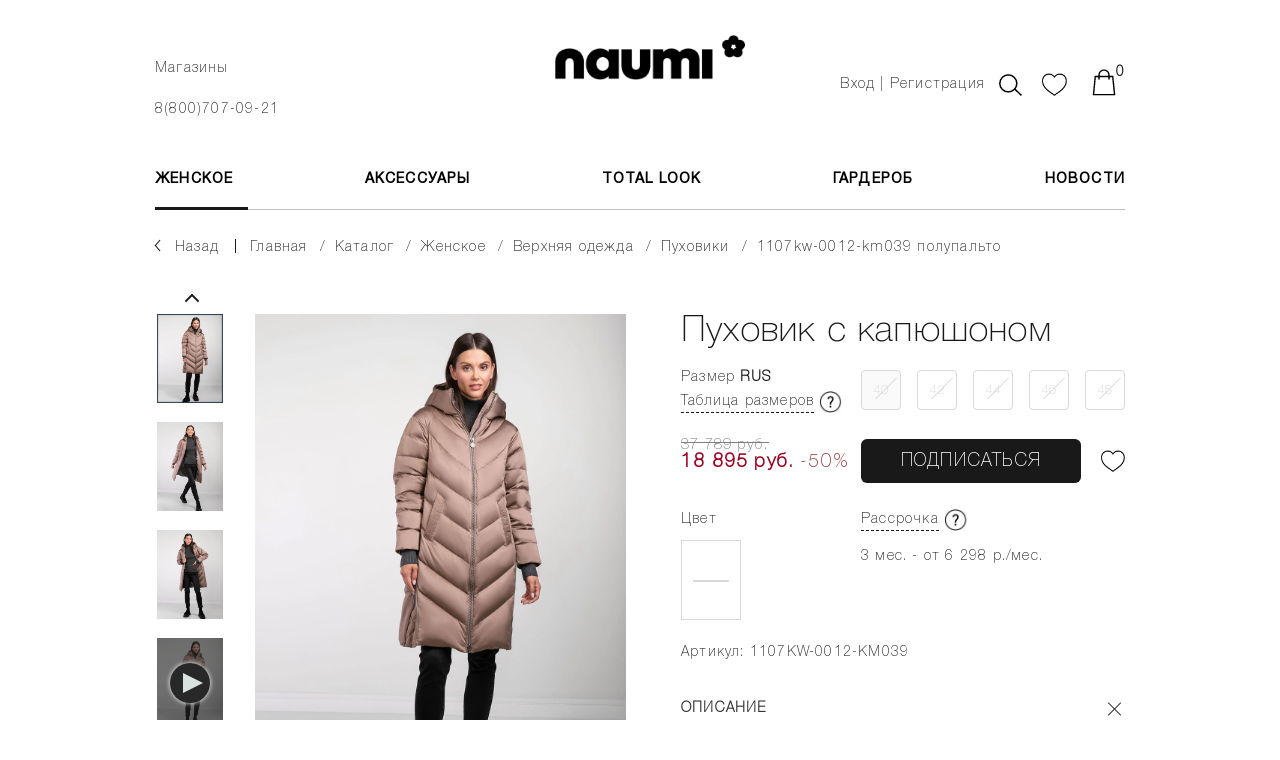

--- FILE ---
content_type: text/html; charset=UTF-8
request_url: https://naumi.ru/catalog/zhenskoe/verkhnyaya-odezhda/pukhoviki/1107kw-0012-km039-polupalto/
body_size: 41313
content:


<!DOCTYPE html>
<html xmlns="http://www.w3.org/1999/xhtml" xml:lang="ru" lang="ru">

<head>
	<link rel="icon" href="https://naumi.ru/favicon.ico" type="image/x-icon">
	<link rel="icon" href="https://naumi.ru/icon.svg" type="image/svg+xml">

	

	<title>
		Пуховик с капюшоном - купить, цена в интернет-магазине NAUMI (1107KW-0012-KM039)	</title>




					<meta
					http-equiv="Content-Type"
					content="text/html; charset=UTF-8"
				>
			<meta name="robots" content="index, follow" />
<meta name="description" content="Пуховик с капюшоном (1107KW-0012-KM039) в официальном интернет-магазине NAUMI. Цена: 18894.5 руб. Доступные размеры. Стильная одежда с доставкой по России и всему миру." />
<link href="/bitrix/js/ui/design-tokens/dist/ui.design-tokens.min.css?174357135423463" type="text/css"  rel="stylesheet" />
<link href="/bitrix/js/ui/fonts/opensans/ui.font.opensans.min.css?16668584072320" type="text/css"  rel="stylesheet" />
<link href="/bitrix/js/main/popup/dist/main.popup.bundle.min.css?176171141628056" type="text/css"  rel="stylesheet" />
<link href="/bitrix/css/main/themes/blue/style.min.css?1658874213331" type="text/css"  rel="stylesheet" />
<link href="/bitrix/cache/css/s1/template/template_55b0f4c23083e934a7cbfe08fcc1b09a/template_55b0f4c23083e934a7cbfe08fcc1b09a_v1.css?1761711656758653" type="text/css"  data-template-style="true" rel="stylesheet" />
<script>if(!window.BX)window.BX={};if(!window.BX.message)window.BX.message=function(mess){if(typeof mess==='object'){for(let i in mess) {BX.message[i]=mess[i];} return true;}};</script>
<script>(window.BX||top.BX).message({"JS_CORE_LOADING":"Загрузка...","JS_CORE_NO_DATA":"- Нет данных -","JS_CORE_WINDOW_CLOSE":"Закрыть","JS_CORE_WINDOW_EXPAND":"Развернуть","JS_CORE_WINDOW_NARROW":"Свернуть в окно","JS_CORE_WINDOW_SAVE":"Сохранить","JS_CORE_WINDOW_CANCEL":"Отменить","JS_CORE_WINDOW_CONTINUE":"Продолжить","JS_CORE_H":"ч","JS_CORE_M":"м","JS_CORE_S":"с","JSADM_AI_HIDE_EXTRA":"Скрыть лишние","JSADM_AI_ALL_NOTIF":"Показать все","JSADM_AUTH_REQ":"Требуется авторизация!","JS_CORE_WINDOW_AUTH":"Войти","JS_CORE_IMAGE_FULL":"Полный размер"});</script>

<script src="/bitrix/js/main/core/core.min.js?1761711576229643"></script>

<script>BX.Runtime.registerExtension({"name":"main.core","namespace":"BX","loaded":true});</script>
<script>BX.setJSList(["\/bitrix\/js\/main\/core\/core_ajax.js","\/bitrix\/js\/main\/core\/core_promise.js","\/bitrix\/js\/main\/polyfill\/promise\/js\/promise.js","\/bitrix\/js\/main\/loadext\/loadext.js","\/bitrix\/js\/main\/loadext\/extension.js","\/bitrix\/js\/main\/polyfill\/promise\/js\/promise.js","\/bitrix\/js\/main\/polyfill\/find\/js\/find.js","\/bitrix\/js\/main\/polyfill\/includes\/js\/includes.js","\/bitrix\/js\/main\/polyfill\/matches\/js\/matches.js","\/bitrix\/js\/ui\/polyfill\/closest\/js\/closest.js","\/bitrix\/js\/main\/polyfill\/fill\/main.polyfill.fill.js","\/bitrix\/js\/main\/polyfill\/find\/js\/find.js","\/bitrix\/js\/main\/polyfill\/matches\/js\/matches.js","\/bitrix\/js\/main\/polyfill\/core\/dist\/polyfill.bundle.js","\/bitrix\/js\/main\/core\/core.js","\/bitrix\/js\/main\/polyfill\/intersectionobserver\/js\/intersectionobserver.js","\/bitrix\/js\/main\/lazyload\/dist\/lazyload.bundle.js","\/bitrix\/js\/main\/polyfill\/core\/dist\/polyfill.bundle.js","\/bitrix\/js\/main\/parambag\/dist\/parambag.bundle.js"]);
</script>
<script>BX.Runtime.registerExtension({"name":"pull.protobuf","namespace":"BX","loaded":true});</script>
<script>BX.Runtime.registerExtension({"name":"rest.client","namespace":"window","loaded":true});</script>
<script>(window.BX||top.BX).message({"pull_server_enabled":"N","pull_config_timestamp":0,"shared_worker_allowed":"Y","pull_guest_mode":"N","pull_guest_user_id":0,"pull_worker_mtime":1745462346});(window.BX||top.BX).message({"PULL_OLD_REVISION":"Для продолжения корректной работы с сайтом необходимо перезагрузить страницу."});</script>
<script>BX.Runtime.registerExtension({"name":"pull.client","namespace":"BX","loaded":true});</script>
<script>BX.Runtime.registerExtension({"name":"pull","namespace":"window","loaded":true});</script>
<script>BX.Runtime.registerExtension({"name":"jquery","namespace":"window","loaded":true});</script>
<script>BX.Runtime.registerExtension({"name":"jquery2","namespace":"window","loaded":true});</script>
<script>BX.Runtime.registerExtension({"name":"masked_input","namespace":"window","loaded":true});</script>
<script>BX.Runtime.registerExtension({"name":"ui.design-tokens","namespace":"window","loaded":true});</script>
<script>BX.Runtime.registerExtension({"name":"ui.fonts.opensans","namespace":"window","loaded":true});</script>
<script>BX.Runtime.registerExtension({"name":"main.popup","namespace":"BX.Main","loaded":true});</script>
<script>BX.Runtime.registerExtension({"name":"popup","namespace":"window","loaded":true});</script>
<script>BX.Runtime.registerExtension({"name":"fx","namespace":"window","loaded":true});</script>
<script type="extension/settings" data-extension="currency.currency-core">{"region":"ru"}</script>
<script>BX.Runtime.registerExtension({"name":"currency.currency-core","namespace":"BX.Currency","loaded":true});</script>
<script>BX.Runtime.registerExtension({"name":"currency","namespace":"window","loaded":true});</script>
<script>(window.BX||top.BX).message({"LANGUAGE_ID":"ru","FORMAT_DATE":"DD.MM.YYYY","FORMAT_DATETIME":"DD.MM.YYYY HH:MI:SS","COOKIE_PREFIX":"BITRIX_SM","SERVER_TZ_OFFSET":"10800","UTF_MODE":"Y","SITE_ID":"s1","SITE_DIR":"\/","USER_ID":"","SERVER_TIME":1762413438,"USER_TZ_OFFSET":0,"USER_TZ_AUTO":"Y","bitrix_sessid":"d1c9b40755530a3f4c88d5b939fc4abe"});</script>


<script  src="/bitrix/cache/js/s1/template/kernel_main/kernel_main_v1.js?1761712049196391"></script>
<script src="/bitrix/js/pull/protobuf/protobuf.min.js?165887422276433"></script>
<script src="/bitrix/js/pull/protobuf/model.min.js?165887422214190"></script>
<script src="/bitrix/js/rest/client/rest.client.min.js?16588742259240"></script>
<script src="/bitrix/js/pull/client/pull.client.min.js?176171147549849"></script>
<script src="/bitrix/js/main/jquery/jquery-1.12.4.min.js?165887422297163"></script>
<script src="/bitrix/js/main/jquery/jquery-2.2.4.min.js?165887422285578"></script>
<script src="/bitrix/js/main/masked_input.js?165887422215294"></script>
<script src="/bitrix/js/main/popup/dist/main.popup.bundle.min.js?176171163867261"></script>
<script src="/bitrix/js/currency/currency-core/dist/currency-core.bundle.min.js?17435710914569"></script>
<script src="/bitrix/js/currency/core_currency.min.js?1743571091835"></script>
<script>BX.setJSList(["\/bitrix\/js\/main\/core\/core_fx.js","\/bitrix\/js\/main\/session.js","\/bitrix\/js\/main\/pageobject\/dist\/pageobject.bundle.js","\/bitrix\/js\/main\/core\/core_window.js","\/bitrix\/js\/main\/date\/main.date.js","\/bitrix\/js\/main\/core\/core_date.js","\/bitrix\/js\/main\/utils.js","\/bitrix\/js\/main\/dd.js","\/bitrix\/js\/main\/core\/core_uf.js","\/bitrix\/js\/main\/core\/core_dd.js","\/bitrix\/js\/main\/core\/core_tooltip.js","\/local\/templates\/.default\/components\/bitrix\/catalog.element\/catalog-element-var1\/script.js","\/local\/templates\/.default\/components\/bitrix\/catalog.product.subscribe\/product-subscribe-var1\/script.js","\/local\/templates\/.default\/components\/bitrix\/catalog.section\/catalog-section-var1\/script.js","\/local\/templates\/.default\/components\/bitrix\/catalog.item\/catalog-item-var2\/script.js","\/local\/templates\/.default\/js\/bootstrap.js","\/local\/templates\/.default\/js\/owl.carousel2.js","\/local\/templates\/.default\/js\/slick-slider.js","\/local\/templates\/.default\/js\/fancybox.js","\/local\/templates\/.default\/js\/jquery.inputmask.js","\/local\/templates\/.default\/js\/jquery.plugin.js","\/local\/templates\/.default\/js\/jquery.countdown.js","\/local\/templates\/.default\/js\/scripts__custom.js","\/bitrix\/components\/bitrix\/search.title\/script.js","\/local\/templates\/.default\/components\/bitrix\/catalog.product.subscribe.list\/product-subscribe-list-var1\/script.js"]);</script>
<script>BX.setCSSList(["\/local\/templates\/.default\/css\/bootstrap.css","\/local\/templates\/.default\/css\/owl.carousel2.css","\/local\/templates\/.default\/css\/slick-slider.css","\/local\/templates\/.default\/css\/fancybox.css","\/local\/templates\/.default\/css\/main.css"]);</script>
<script>
					(function () {
						"use strict";

						var counter = function ()
						{
							var cookie = (function (name) {
								var parts = ("; " + document.cookie).split("; " + name + "=");
								if (parts.length == 2) {
									try {return JSON.parse(decodeURIComponent(parts.pop().split(";").shift()));}
									catch (e) {}
								}
							})("BITRIX_CONVERSION_CONTEXT_s1");

							if (cookie && cookie.EXPIRE >= BX.message("SERVER_TIME"))
								return;

							var request = new XMLHttpRequest();
							request.open("POST", "/bitrix/tools/conversion/ajax_counter.php", true);
							request.setRequestHeader("Content-type", "application/x-www-form-urlencoded");
							request.send(
								"SITE_ID="+encodeURIComponent("s1")+
								"&sessid="+encodeURIComponent(BX.bitrix_sessid())+
								"&HTTP_REFERER="+encodeURIComponent(document.referrer)
							);
						};

						if (window.frameRequestStart === true)
							BX.addCustomEvent("onFrameDataReceived", counter);
						else
							BX.ready(counter);
					})();
				</script>
<meta name="viewport" content="width=device-width">
<meta http-equiv="X-UA-Compatible" content="IE=edge,chrome=1">
<link href="https://fonts.googleapis.com/css?family=Montserrat:200,200i,300,300i,400,500,600,700,800&display=swap" rel="stylesheet">

<script  src="/bitrix/cache/js/s1/template/template_9b501b319dbf7cf0caf12c221e4c0579/template_9b501b319dbf7cf0caf12c221e4c0579_v1.js?1761711669466193"></script>
<script  src="/bitrix/cache/js/s1/template/page_22bbcc92926a26ad90d34f8f78c33d0f/page_22bbcc92926a26ad90d34f8f78c33d0f_v1.js?1761711787171695"></script>



	<meta
		name="cmsmagazine"
		content="2ee746a4ffd918f10aeafe331ce7d20b"
	>

			<meta
			name="mailru-verification"
			content="bcfca3ce88e9d891"
		>
	
	<meta
		name="yandex-verification"
		content="6e10bf4437a5cab5"
	>
	<meta
		name="google-site-verification"
		content="Xc7QRqVPNCpZnnsDsSxq5lk6ta1G-1E-dsTkEkwi5kk"
	>

	<script type="application/ld+json">
		{
			"@context" : "http://schema.org",
			"@type" : "Organization",
			"name" : "ООО «НАУМИ»",
			"url" : "https://naumi.ru/",
			"logo": "/upload/dev2fun.imagecompress/webp/local/templates/.default/images/dont-delete/logo-var2.webp",
			"telephone": "+7(800)707-09-21",
			"email": "shop@naumi.ru",
			"address": {
				"@type": "PostalAddress",
				"addressCountry": "Россия",
				"addressLocality": "Москва",
				"postalCode": "105064",
				"streetAddress": "Нижний Сусальный переулок, дом 5 строение 17"
			},
			"sameAs" : [
				"https://vk.com/public211046429",
				"https://www.youtube.com/channel/UCy47Pajkzqb-DAq3BZVtsQw",
				"https://t.me/naumi_official"
			]
		}
	</script>

	<meta property="og:title" content="&#11088; Пуховик с капюшоном - купить, цена в интернет-магазине NAUMI (1107KW-0012-KM039)">

	<!-- Google Tag Manager -->
		<script>(function(w,d,s,l,i){w[l]=w[l]||[];w[l].push({'gtm.start':
		new Date().getTime(),event:'gtm.js'});var f=d.getElementsByTagName(s)[0],
		j=d.createElement(s),dl=l!='dataLayer'?'&l='+l:'';j.async=true;j.src=
		'https://www.googletagmanager.com/gtm.js?id='+i+dl;f.parentNode.insertBefore(j,f);
		})(window,document,'script','dataLayer','GTM-KD543MS');</script>
	<!-- End Google Tag Manager -->
</head>

<body>


<!-- Google Tag Manager (noscript) -->
	<noscript>
		<iframe
			src="https://www.googletagmanager.com/ns.html?id=GTM-KD543MS"
			height="0"
			width="0"
			style="display:none;visibility:hidden"
		>
		</iframe>
	</noscript>
<!-- End Google Tag Manager (noscript) -->



				<div id="wrape-full-page">


					<div class="backdrop-var1  js--backdrop-var1">
					</div>
					<div class="backdrop-var1__close  js--backdrop-var1__close">
					</div>


					<div
						class="
							menu-top-mobile
							js--mobile-menu-open-var2__target
							js--backdrop-var1__hide-on-open
						"
					>

						<div class="menu-top-mobile__content">

							<div class="menu-top-mobile__content__contacts">

								<div class="menu-top-mobile__mobile-work-hours-var2">
									8(800)707-09-21 (c 10:00 до 21:00)
								</div>

								<div class="menu-top-mobile__mobile-store-pick">
									<div class="store-pick-var1">
										<a
											class="link-var1"
											href="/user-info/contacts/"
											style="color:#fff;"
										>
											Магазины
										</a>
									</div>
								</div>

								<div class="menu-top-mobile__city-pick  js--dom-move__menu-top-mobile__city-pick">
								</div>
							</div>


							<div class="menu-top-mobile__menu">
								




	<nav class="menu-var5  js--menu-var5">


		<div class="menu-var5__top">
												<div class="menu-var5__level-1">
										<div
											class="
												menu-var5__level-1__link
												js--menu-var5__level-1
												css--active											"
											data-id="2"
										>
											ЖЕНСКОЕ										</div>
									</div>
																	<div class="menu-var5__level-1">
										<div
											class="
												menu-var5__level-1__link
												js--menu-var5__level-1
																							"
											data-id="53"
										>
											АКСЕССУАРЫ										</div>
									</div>
																<div class="menu-var5__level-1">
									<a
										class="
											menu-var5__level-1__link
																					"
										href="/total-look/"
									>
										Total Look									</a>
								</div>
															<div class="menu-var5__level-1">
									<a
										class="
											menu-var5__level-1__link
																					"
										href="/wardrobe/"
									>
										Гардероб									</a>
								</div>
															<div class="menu-var5__level-1">
									<a
										class="
											menu-var5__level-1__link
																					"
										href="/news/"
									>
										Новости									</a>
								</div>
									</div>


		<div class="menu-var5__content">
												<div
										class="
											menu-var5__level-2
											js--menu-var5__level-2
											js-css--active										"
										data-id="2"
									>
																								<div class="menu-var5__level-2__item  js--menu-var5__level-2__item">


															<div class="menu-var5__level-2__item__link-wrape">

																<a class="menu-var5__level-2__item__link"
																	href="/catalog/zhenskoe/verkhnyaya-odezhda/"
																>
																	ВЕРХНЯЯ ОДЕЖДА																</a>


																<div
																	class="
																		menu-var5__level-2__item__link__trigger
																		js-css--active																		js--menu-var5__level-2__item__droprown-trigger
																	"
																>
																</div>
															</div>


															<div
																class="
																	menu-var5__level-2__dropdown
																	js-css--active																	js--menu-var5__level-2__item__dropdown
																"
															>
																																	<div class="menu-var5__level-3__item">
																		<a
																			class="
																				menu-var5__level-3__item__link
																				js-css--active																			"
																			href="/catalog/zhenskoe/verkhnyaya-odezhda/pukhoviki/"
																		>
																			Все пуховики																		</a>
																	</div>
																																	<div class="menu-var5__level-3__item">
																		<a
																			class="
																				menu-var5__level-3__item__link
																																							"
																			href="/catalog/zhenskoe/verkhnyaya-odezhda/kurtki_1/"
																		>
																			Короткие пуховики																		</a>
																	</div>
																																	<div class="menu-var5__level-3__item">
																		<a
																			class="
																				menu-var5__level-3__item__link
																																							"
																			href="/catalog/zhenskoe/verkhnyaya-odezhda/palto_1/"
																		>
																			Длинные пуховики																		</a>
																	</div>
																																	<div class="menu-var5__level-3__item">
																		<a
																			class="
																				menu-var5__level-3__item__link
																																							"
																			href="/catalog/zhenskoe/verkhnyaya-odezhda/lyegkie-pukhoviki/"
																		>
																			лёгкие пуховики																		</a>
																	</div>
																																	<div class="menu-var5__level-3__item">
																		<a
																			class="
																				menu-var5__level-3__item__link
																																							"
																			href="/catalog/zhenskoe/verkhnyaya-odezhda/kombinezony_1/"
																		>
																			КОМБИНЕЗОНЫ																		</a>
																	</div>
																																	<div class="menu-var5__level-3__item">
																		<a
																			class="
																				menu-var5__level-3__item__link
																																							"
																			href="/catalog/zhenskoe/verkhnyaya-odezhda/zhilety/"
																		>
																			ЖИЛЕТЫ																		</a>
																	</div>
																																	<div class="menu-var5__level-3__item">
																		<a
																			class="
																				menu-var5__level-3__item__link
																																							"
																			href="/catalog/zhenskoe/verkhnyaya-odezhda/uteplennye-bryuki_1/"
																		>
																			УТЕПЛЕННЫЕ БРЮКИ																		</a>
																	</div>
																																	<div class="menu-var5__level-3__item">
																		<a
																			class="
																				menu-var5__level-3__item__link
																																							"
																			href="/catalog/zhenskoe/verkhnyaya-odezhda/bombery_1/"
																		>
																			БОМБЕРЫ																		</a>
																	</div>
																																	<div class="menu-var5__level-3__item">
																		<a
																			class="
																				menu-var5__level-3__item__link
																																							"
																			href="/catalog/zhenskoe/verkhnyaya-odezhda/plashchi_1/"
																		>
																			ПЛАЩИ																		</a>
																	</div>
																																	<div class="menu-var5__level-3__item">
																		<a
																			class="
																				menu-var5__level-3__item__link
																																							"
																			href="/catalog/zhenskoe/verkhnyaya-odezhda/uteplennye-rubashki/"
																		>
																			УТЕПЛЕННЫЕ РУБАШКИ																		</a>
																	</div>
																																	<div class="menu-var5__level-3__item">
																		<a
																			class="
																				menu-var5__level-3__item__link
																																							"
																			href="/catalog/zhenskoe/verkhnyaya-odezhda/uteplennye-yubki/"
																		>
																			УТЕПЛЕННЫЕ ЮБКИ																		</a>
																	</div>
																																	<div class="menu-var5__level-3__item">
																		<a
																			class="
																				menu-var5__level-3__item__link
																																							"
																			href="/catalog/zhenskoe/verkhnyaya-odezhda/vetrovki/"
																		>
																			ВЕТРОВКИ																		</a>
																	</div>
																															</div>
														</div>
																											<div class="menu-var5__level-2__item  js--menu-var5__level-2__item">


															<div class="menu-var5__level-2__item__link-wrape">

																<a class="menu-var5__level-2__item__link"
																	href="/catalog/zhenskoe/odezhda/"
																>
																	ОДЕЖДА																</a>


																<div
																	class="
																		menu-var5__level-2__item__link__trigger
																																				js--menu-var5__level-2__item__droprown-trigger
																	"
																>
																</div>
															</div>


															<div
																class="
																	menu-var5__level-2__dropdown
																																		js--menu-var5__level-2__item__dropdown
																"
															>
																																	<div class="menu-var5__level-3__item">
																		<a
																			class="
																				menu-var5__level-3__item__link
																																							"
																			href="/catalog/zhenskoe/odezhda/denim/"
																		>
																			ДЕНИМ																		</a>
																	</div>
																																	<div class="menu-var5__level-3__item">
																		<a
																			class="
																				menu-var5__level-3__item__link
																																							"
																			href="/catalog/zhenskoe/odezhda/futbolki/"
																		>
																			ФУТБОЛКИ																		</a>
																	</div>
																																	<div class="menu-var5__level-3__item">
																		<a
																			class="
																				menu-var5__level-3__item__link
																																							"
																			href="/catalog/zhenskoe/odezhda/rubashki/"
																		>
																			РУБАШКИ																		</a>
																	</div>
																																	<div class="menu-var5__level-3__item">
																		<a
																			class="
																				menu-var5__level-3__item__link
																																							"
																			href="/catalog/zhenskoe/odezhda/bryuki/"
																		>
																			БРЮКИ																		</a>
																	</div>
																																	<div class="menu-var5__level-3__item">
																		<a
																			class="
																				menu-var5__level-3__item__link
																																							"
																			href="/catalog/zhenskoe/odezhda/yubki_1/"
																		>
																			ЮБКИ																		</a>
																	</div>
																																	<div class="menu-var5__level-3__item">
																		<a
																			class="
																				menu-var5__level-3__item__link
																																							"
																			href="/catalog/zhenskoe/odezhda/kardigany_1/"
																		>
																			КАРДИГАНЫ																		</a>
																	</div>
																																	<div class="menu-var5__level-3__item">
																		<a
																			class="
																				menu-var5__level-3__item__link
																																							"
																			href="/catalog/zhenskoe/odezhda/svitshoty/"
																		>
																			СВИТШОТЫ																		</a>
																	</div>
																																	<div class="menu-var5__level-3__item">
																		<a
																			class="
																				menu-var5__level-3__item__link
																																							"
																			href="/catalog/zhenskoe/odezhda/platya/"
																		>
																			ПЛАТЬЯ																		</a>
																	</div>
																																	<div class="menu-var5__level-3__item">
																		<a
																			class="
																				menu-var5__level-3__item__link
																																							"
																			href="/catalog/zhenskoe/odezhda/kombinezony_2/"
																		>
																			КОМБИНЕЗОНЫ																		</a>
																	</div>
																																	<div class="menu-var5__level-3__item">
																		<a
																			class="
																				menu-var5__level-3__item__link
																																							"
																			href="/catalog/zhenskoe/odezhda/shorty/"
																		>
																			ШОРТЫ																		</a>
																	</div>
																																	<div class="menu-var5__level-3__item">
																		<a
																			class="
																				menu-var5__level-3__item__link
																																							"
																			href="/catalog/zhenskoe/odezhda/topy/"
																		>
																			ТОПЫ																		</a>
																	</div>
																																	<div class="menu-var5__level-3__item">
																		<a
																			class="
																				menu-var5__level-3__item__link
																																							"
																			href="/catalog/zhenskoe/odezhda/kashemir/"
																		>
																			КАШЕМИР																		</a>
																	</div>
																																	<div class="menu-var5__level-3__item">
																		<a
																			class="
																				menu-var5__level-3__item__link
																																							"
																			href="/catalog/zhenskoe/odezhda/khalaty/"
																		>
																			ХАЛАТЫ																		</a>
																	</div>
																																	<div class="menu-var5__level-3__item">
																		<a
																			class="
																				menu-var5__level-3__item__link
																																							"
																			href="/catalog/zhenskoe/odezhda/sportivnye-kostyumy/"
																		>
																			спортивные костюмы																		</a>
																	</div>
																															</div>
														</div>
																											<div class="menu-var5__level-2__item  js--menu-var5__level-2__item">


															<div class="menu-var5__level-2__item__link-wrape">

																<a class="menu-var5__level-2__item__link"
																	href="/catalog/zhenskoe/sale/"
																>
																	Sale																</a>


																<div
																	class="
																		menu-var5__level-2__item__link__trigger
																																				js--menu-var5__level-2__item__droprown-trigger
																	"
																>
																</div>
															</div>


															<div
																class="
																	menu-var5__level-2__dropdown
																																		js--menu-var5__level-2__item__dropdown
																"
															>
																																	<div class="menu-var5__level-3__item">
																		<a
																			class="
																				menu-var5__level-3__item__link
																																							"
																			href="/catalog/zhenskoe/sale/bryuki/"
																		>
																			брюки																		</a>
																	</div>
																																	<div class="menu-var5__level-3__item">
																		<a
																			class="
																				menu-var5__level-3__item__link
																																							"
																			href="/catalog/zhenskoe/sale/vetrovki/"
																		>
																			ветровки																		</a>
																	</div>
																																	<div class="menu-var5__level-3__item">
																		<a
																			class="
																				menu-var5__level-3__item__link
																																							"
																			href="/catalog/zhenskoe/sale/denim/"
																		>
																			деним																		</a>
																	</div>
																																	<div class="menu-var5__level-3__item">
																		<a
																			class="
																				menu-var5__level-3__item__link
																																							"
																			href="/catalog/zhenskoe/sale/zhilety/"
																		>
																			жилеты																		</a>
																	</div>
																																	<div class="menu-var5__level-3__item">
																		<a
																			class="
																				menu-var5__level-3__item__link
																																							"
																			href="/catalog/zhenskoe/sale/kashemir/"
																		>
																			кашемир																		</a>
																	</div>
																																	<div class="menu-var5__level-3__item">
																		<a
																			class="
																				menu-var5__level-3__item__link
																																							"
																			href="/catalog/zhenskoe/sale/kombinezony/"
																		>
																			комбинезоны																		</a>
																	</div>
																																	<div class="menu-var5__level-3__item">
																		<a
																			class="
																				menu-var5__level-3__item__link
																																							"
																			href="/catalog/zhenskoe/sale/kurtki/"
																		>
																			Короткие пуховики																		</a>
																	</div>
																																	<div class="menu-var5__level-3__item">
																		<a
																			class="
																				menu-var5__level-3__item__link
																																							"
																			href="/catalog/zhenskoe/sale/lyegkie-pukhoviki/"
																		>
																			лёгкие пуховики																		</a>
																	</div>
																																	<div class="menu-var5__level-3__item">
																		<a
																			class="
																				menu-var5__level-3__item__link
																																							"
																			href="/catalog/zhenskoe/sale/palto/"
																		>
																			Длинные пуховики																		</a>
																	</div>
																																	<div class="menu-var5__level-3__item">
																		<a
																			class="
																				menu-var5__level-3__item__link
																																							"
																			href="/catalog/zhenskoe/sale/platya/"
																		>
																			платья																		</a>
																	</div>
																																	<div class="menu-var5__level-3__item">
																		<a
																			class="
																				menu-var5__level-3__item__link
																																							"
																			href="/catalog/zhenskoe/sale/pukhoviki/"
																		>
																			Все пуховики																		</a>
																	</div>
																																	<div class="menu-var5__level-3__item">
																		<a
																			class="
																				menu-var5__level-3__item__link
																																							"
																			href="/catalog/zhenskoe/sale/rubashki/"
																		>
																			рубашки																		</a>
																	</div>
																																	<div class="menu-var5__level-3__item">
																		<a
																			class="
																				menu-var5__level-3__item__link
																																							"
																			href="/catalog/zhenskoe/sale/svitshoty/"
																		>
																			свитшоты																		</a>
																	</div>
																																	<div class="menu-var5__level-3__item">
																		<a
																			class="
																				menu-var5__level-3__item__link
																																							"
																			href="/catalog/zhenskoe/sale/sportivnye-kostyumy/"
																		>
																			спортивные костюмы																		</a>
																	</div>
																																	<div class="menu-var5__level-3__item">
																		<a
																			class="
																				menu-var5__level-3__item__link
																																							"
																			href="/catalog/zhenskoe/sale/uteplennye-bryuki/"
																		>
																			утепленные брюки																		</a>
																	</div>
																																	<div class="menu-var5__level-3__item">
																		<a
																			class="
																				menu-var5__level-3__item__link
																																							"
																			href="/catalog/zhenskoe/sale/uteplennye-rubashki/"
																		>
																			утепленные рубашки																		</a>
																	</div>
																																	<div class="menu-var5__level-3__item">
																		<a
																			class="
																				menu-var5__level-3__item__link
																																							"
																			href="/catalog/zhenskoe/sale/uteplennye-yubki/"
																		>
																			утепленные юбки																		</a>
																	</div>
																																	<div class="menu-var5__level-3__item">
																		<a
																			class="
																				menu-var5__level-3__item__link
																																							"
																			href="/catalog/zhenskoe/sale/futbolki/"
																		>
																			футболки																		</a>
																	</div>
																																	<div class="menu-var5__level-3__item">
																		<a
																			class="
																				menu-var5__level-3__item__link
																																							"
																			href="/catalog/zhenskoe/sale/khalaty/"
																		>
																			халаты																		</a>
																	</div>
																																	<div class="menu-var5__level-3__item">
																		<a
																			class="
																				menu-var5__level-3__item__link
																																							"
																			href="/catalog/zhenskoe/sale/shorty/"
																		>
																			шорты																		</a>
																	</div>
																																	<div class="menu-var5__level-3__item">
																		<a
																			class="
																				menu-var5__level-3__item__link
																																							"
																			href="/catalog/zhenskoe/sale/yubki/"
																		>
																			юбки																		</a>
																	</div>
																															</div>
														</div>
													

																																			<div class="menu-var5__level-2__item  js--menu-var5__level-2__item">


															<div class="menu-var5__level-2__item__link-wrape">


																<div class="menu-var5__level-2__item__heading">
																	Линии NAUMI
																</div>


																<div
																	class="
																		menu-var5__level-2__item__link__trigger
																																				js--menu-var5__level-2__item__droprown-trigger
																	"
																>
																</div>
															</div>


															<div
																class="
																	menu-var5__level-2__dropdown
																																		js--menu-var5__level-2__item__dropdown
																"
															>
																																	<div class="menu-var5__level-3__item">
																		<a
																			class="menu-var5__level-3__item__link"
																			href="/catalog/zhenskoe/filter/liniya-is-b4b2d979-d165-11ea-9107-00259008ac75/"
																		>
																			NAUMI sport																		</a>
																	</div>
																																	<div class="menu-var5__level-3__item">
																		<a
																			class="menu-var5__level-3__item__link"
																			href="/catalog/zhenskoe/filter/liniya-is-e0a1fb99-d164-11ea-9107-00259008ac75/"
																		>
																			NAUMI basic																		</a>
																	</div>
																																	<div class="menu-var5__level-3__item">
																		<a
																			class="menu-var5__level-3__item__link"
																			href="/catalog/zhenskoe/filter/liniya-is-1fdae0ce-74c9-11ef-91ac-00259008ac75/"
																		>
																			NAUMI flower																		</a>
																	</div>
																																	<div class="menu-var5__level-3__item">
																		<a
																			class="menu-var5__level-3__item__link"
																			href="/catalog/zhenskoe/filter/liniya-is-68a2e566-e66d-11ec-9144-00259008ac75/"
																		>
																			NAUMI eco-leather																		</a>
																	</div>
																																	<div class="menu-var5__level-3__item">
																		<a
																			class="menu-var5__level-3__item__link"
																			href="/catalog/zhenskoe/filter/liniya-is-e99d78fe-e028-11ec-9144-00259008ac75/"
																		>
																			NAUMI cashmere																		</a>
																	</div>
																																	<div class="menu-var5__level-3__item">
																		<a
																			class="menu-var5__level-3__item__link"
																			href="/catalog/zhenskoe/filter/liniya-is-8dbfce98-d8af-11eb-912c-00259008ac75/"
																		>
																			NAUMI jeans																		</a>
																	</div>
																																	<div class="menu-var5__level-3__item">
																		<a
																			class="menu-var5__level-3__item__link"
																			href="/catalog/zhenskoe/filter/liniya-is-cd053a96-61c1-11ee-9182-00259008ac75/"
																		>
																			NAUMI exclusive																		</a>
																	</div>
																																	<div class="menu-var5__level-3__item">
																		<a
																			class="menu-var5__level-3__item__link"
																			href="/catalog/zhenskoe/filter/liniya-is-e6386c0f-13a1-11eb-9111-00259008ac75/"
																		>
																			NAUMI home																		</a>
																	</div>
																															</div>
														</div>
																												<div
																class="
																	menu-var5__level-2__item
																																	"
															>
																<a
																	class="
																		menu-var5__level-2__item__link
																		css--c4
																	"
																	href="/total-look/"
																>
																	Total Look																</a> 
															</div>
																													<div
																class="
																	menu-var5__level-2__item
																	css--news																"
															>
																<a
																	class="
																		menu-var5__level-2__item__link
																		css--c4
																	"
																	href="/catalog/zhenskoe/filter/novinka_na_sayte_roznitsa-is-true/"
																>
																	Новинки																</a> 
															</div>
																													<div class="menu-var5__level-2__item">
																<a
																	class="
																		menu-var5__level-2__item__link
																		css--c5
																	"
																	href="/catalog/zhenskoe/filter/season-is-осень-зима/"
																>
																	осень-зима																</a> 
															</div>
																													<div class="menu-var5__level-2__item">
																<a
																	class="
																		menu-var5__level-2__item__link
																		css--c5
																	"
																	href="/catalog/zhenskoe/filter/season-is-весна-лето/"
																>
																	весна-лето																</a> 
															</div>
																																	</div>
																	<div
										class="
											menu-var5__level-2
											js--menu-var5__level-2
																					"
										data-id="53"
									>
																								<div class="menu-var5__level-2__item  js--menu-var5__level-2__item">


															<div class="menu-var5__level-2__item__link-wrape">

																<a class="menu-var5__level-2__item__link"
																	href="/catalog/aksessuary/zhenskie/"
																>
																	ЖЕНСКИЕ																</a>


																<div
																	class="
																		menu-var5__level-2__item__link__trigger
																																				js--menu-var5__level-2__item__droprown-trigger
																	"
																>
																</div>
															</div>


															<div
																class="
																	menu-var5__level-2__dropdown
																																		js--menu-var5__level-2__item__dropdown
																"
															>
																																	<div class="menu-var5__level-3__item">
																		<a
																			class="
																				menu-var5__level-3__item__link
																																							"
																			href="/catalog/aksessuary/zhenskie/kashemirovye-aksessuary/"
																		>
																			КАШЕМИРОВЫЕ АКСЕССУАРЫ																		</a>
																	</div>
																																	<div class="menu-var5__level-3__item">
																		<a
																			class="
																				menu-var5__level-3__item__link
																																							"
																			href="/catalog/aksessuary/zhenskie/perchatki/"
																		>
																			ПЕРЧАТКИ																		</a>
																	</div>
																																	<div class="menu-var5__level-3__item">
																		<a
																			class="
																				menu-var5__level-3__item__link
																																							"
																			href="/catalog/aksessuary/zhenskie/ukrasheniya/"
																		>
																			УКРАШЕНИЯ																		</a>
																	</div>
																																	<div class="menu-var5__level-3__item">
																		<a
																			class="
																				menu-var5__level-3__item__link
																																							"
																			href="/catalog/aksessuary/zhenskie/platki/"
																		>
																			ПЛАТКИ																		</a>
																	</div>
																																	<div class="menu-var5__level-3__item">
																		<a
																			class="
																				menu-var5__level-3__item__link
																																							"
																			href="/catalog/aksessuary/zhenskie/remni/"
																		>
																			РЕМНИ																		</a>
																	</div>
																																	<div class="menu-var5__level-3__item">
																		<a
																			class="
																				menu-var5__level-3__item__link
																																							"
																			href="/catalog/aksessuary/zhenskie/rukavitsy_2/"
																		>
																			РУКАВИЦЫ																		</a>
																	</div>
																																	<div class="menu-var5__level-3__item">
																		<a
																			class="
																				menu-var5__level-3__item__link
																																							"
																			href="/catalog/aksessuary/zhenskie/sumki_1/"
																		>
																			СУМКИ																		</a>
																	</div>
																																	<div class="menu-var5__level-3__item">
																		<a
																			class="
																				menu-var5__level-3__item__link
																																							"
																			href="/catalog/aksessuary/zhenskie/shapki_1/"
																		>
																			ШАПКИ																		</a>
																	</div>
																																	<div class="menu-var5__level-3__item">
																		<a
																			class="
																				menu-var5__level-3__item__link
																																							"
																			href="/catalog/aksessuary/zhenskie/sharfy_2/"
																		>
																			ШАРФЫ																		</a>
																	</div>
																															</div>
														</div>
																											<div class="menu-var5__level-2__item">
															<a
																class="
																	menu-var5__level-2__item__link
																	css--no-child
																	css--c1
																																	"
																href="/catalog/aksessuary/detskie/"
															>
																ДЕТСКИЕ															</a>
														</div>
																											<div class="menu-var5__level-2__item  js--menu-var5__level-2__item">


															<div class="menu-var5__level-2__item__link-wrape">

																<a class="menu-var5__level-2__item__link"
																	href="/catalog/aksessuary/sale/"
																>
																	Sale																</a>


																<div
																	class="
																		menu-var5__level-2__item__link__trigger
																																				js--menu-var5__level-2__item__droprown-trigger
																	"
																>
																</div>
															</div>


															<div
																class="
																	menu-var5__level-2__dropdown
																																		js--menu-var5__level-2__item__dropdown
																"
															>
																																	<div class="menu-var5__level-3__item">
																		<a
																			class="
																				menu-var5__level-3__item__link
																																							"
																			href="/catalog/aksessuary/sale/remni/"
																		>
																			ремни																		</a>
																	</div>
																																	<div class="menu-var5__level-3__item">
																		<a
																			class="
																				menu-var5__level-3__item__link
																																							"
																			href="/catalog/aksessuary/sale/sumki/"
																		>
																			сумки																		</a>
																	</div>
																																	<div class="menu-var5__level-3__item">
																		<a
																			class="
																				menu-var5__level-3__item__link
																																							"
																			href="/catalog/aksessuary/sale/shapki/"
																		>
																			шапки																		</a>
																	</div>
																															</div>
														</div>
													

																																								</div>
								


			<div class="menu-var3__level-1__dropdown__extra-links__column  css--all-empty-space">

				<style>
					.winter-sale-menu-var1mob {
						display: block;
						margin-bottom: 20px;
						max-width: 100%;
						margin-top: 20px;
					}
				</style>
				<a href="/catalog/zhenskoe/filter/sale__winter_sale-is-y/">
					<img
						class="winter-sale-menu-var1mob"
						src="/upload/dev2fun.imagecompress/webp/local/templates/.default/images/winter-sale-menu-var1.webp"
					>
				</a>
			</div>


			<div class="menu-var5__banner-mobile">
				



	<div class="banners-list-var2">
					<a
				class="banners-list-var2__item"
				style="background-image: url(/upload/dev2fun.imagecompress/webp/iblock/bf4/nugu5zn8dentwa8s9rkgyxmrzldd2r0x.webp);"
				href="/user-info/naumi-club/"
			>
			</a>
			</div>
			</div>
		</div>
	</nav>
							</div>


							<div class="menu-top-mobile__info">


								<div class="menu-top-mobile__personal">
																			<a
											class="menu-top-mobile__personal__link"
											href="/auth/"
										>
											Вход | Регистрация
										</a>
																	</div>
							</div>
						</div>


						<div class="menu-top-mobile___backdrop  js--mobile-menu-open-var2__close">
						</div>
					</div>


					<div class="mobile-menu-var1  js--mobile-menu-open-var2__open">
						
						<div class="mobile-menu-var1__bar">
						</div>
						<div class="mobile-menu-var1__bar">
						</div>
						<div class="mobile-menu-var1__bar">
						</div>
					</div>


					<div class="header-top-container  js--backdrop-var1__hide-on-open">


						<div class="header">
							<div class="header__item  css--flex-column">


								<div class="header__item__child">

									<div class="header__store-pick">
										<div class="store-pick-var1">
											<a class="link-var1" href="/user-info/contacts/">Магазины</a>
										</div>
									</div>


									<div
										class="
											header__city-pick
											js--dom-move__header__city-pick
										"
									>
										<div class="js--dom-move__city-pick">
																					</div>
									</div>
								</div>


								<div class="header__item__child  css--none__max-991">
									<a
										class="link-var1"
										href="tel:+78007070921"
									>
										8(800)707-09-21
									</a>
								</div>
							</div>


							<div
								class="
									header__item
									header__logo
								"
							>
								<a
									class="logo-header"
									href="/"
								>
									<img
										class="logo-header__img"
										src="/upload/dev2fun.imagecompress/webp/local/templates/.default/images/logo-var3__header.webp"
										alt="Логотип"
									>
								</a>
							</div>


							<div
								class="
									header__item
									header__personal
								"
							>
																	<a
										class="header__personal__link"
										href="/auth/"
									>
										Вход | Регистрация
									</a>
															</div>


							<div
								class="
									header__item
									header__search
								"
							>
								<div class="header__search__mobile  js--header-search-mobile__toggler">
								</div>


								<div class="header__search__form">
									


			<form
				id="title-search"
				class="search-title-var1 js--search-title-var1"
				name="search-form"
				action="/search/"
			>


				<input
					class="
						search-title-var1__input
						js--search-title-var1__input
					"
					id="title-search-input"
					type="text"
					name="q"
					placeholder="Поиск"
				>


				<div class="search-title-var1__toggler js--search-title-var1__toggler">
				</div>
			</form>
		


<script>
	BX.ready(function(){
		new JCTitleSearch({
			'AJAX_PAGE' : '/catalog/zhenskoe/verkhnyaya-odezhda/pukhoviki/1107kw-0012-km039-polupalto/',
			'CONTAINER_ID': 'title-search',
			'INPUT_ID': 'title-search-input',
			'MIN_QUERY_LEN': 2
		});
	});
</script>								</div>
							</div>


							<div
								class="
									header__item
									header__subscribed
								"
							>
								


							</div>


							<div class="header__item  header__wishlist">
																										<a
										class="
											link-to-wishlist-var1
											js--link-to-wishlist-var1
																					"
										data-js-count="0"
										href="/wishlist/"
										title="Избранное"
									>
										<div class="link-to-wishlist-var1__text  js--link-to-wishlist-var1__text">
																					</div>
									</a>
															</div>


							<div class="header__item header__basket js--header__basket">

								<a
									class="basket-line-var1"
									href="/basket/"
									title="Корзина"
								>
									<div class="basket-line-var1__count-items" >
										0									</div>
								</a>
							</div>


							<script>
								let cart = [];
								let countCart = document.getElementsByClassName('basket-line-var1__count-items')[0];
							</script>
						</div>


						<div class="header-mobile-search  js--header-search-mobile__target">
							


			<form
				id="header-mobile-search__title-search"
				class="search-title-var2 js--search-title-var2"
				name="search-form"
				action="/search/"
			>


				<input
					class="
						search-title-var2__input
						js--search-title-var2__input
					"
					id="header-mobile-search"
					type="text"
					name="q"
					placeholder="Поиск"
				>


				<button
					class="search-title-var2__toggler"
					type="submit"
				>
				</button>
			</form>
		


<script>
	BX.ready(function(){
		new JCTitleSearch({
			'AJAX_PAGE' : '/catalog/zhenskoe/verkhnyaya-odezhda/pukhoviki/1107kw-0012-km039-polupalto/',
			'CONTAINER_ID': 'header-mobile-search__title-search',
			'INPUT_ID': 'header-mobile-search',
			'MIN_QUERY_LEN': 2
		});
	});
</script>						</div>


						<div class="menu-top  js--dom-move__desctop-menu-top">
							<div class="js--dom-move__menu-top">
								







	<div class="js--menu-var3">


		<nav class="menu-var3">
													<div
											class="
												menu-var3__level-1
												js--menu-var3__level-1
												css--active											"
										>

											<a
												class="
													menu-var3__level-1__link
													js--menu-var3__level-1__link
													css--dropdown
												"
                                                href="/catalog/zhenskoe/"												data-js__open-dropdown="js-css--menu-var3__id__2"
											>
												ЖЕНСКОЕ											</a>

												

											<div
												class="
													menu-var3__level-1__dropdown
													js--menu-var3__level-1__dropdown
													js-css--menu-var3__id__2												"
											>
                                                <div class="menu-left-right">
												<div class="menu-var3__level-1__dropdown__left">


													<div class="menu-var3__level-1__dropdown__sections">
																																<div
																			class="
																				menu-var3__level-2
																				js--toggle-class__open
																				css--active																			"
																		>


																			<div
																				class="menu-var3__level-2__dropdown-toggler  js--toggle-class__open__toggler"
																			>
																			</div>


																			<a
																				class="menu-var3__level-2__link"
																				href="/catalog/zhenskoe/verkhnyaya-odezhda/"
																			>
																				ВЕРХНЯЯ ОДЕЖДА																			</a>


																			<div
																				class="
																					menu-var3__level-2__dropdown
																					dropdown
																				"
																			>
																																											<div class="menu-var3__level-2__dropdown__column">
																																																	<div
																										class="
																											menu-var3__level-3
																											css--active																										"
																									>
																										<a
																											class="menu-var3__level-3__link"
																											href="/catalog/zhenskoe/verkhnyaya-odezhda/pukhoviki/"
																										>
																											Все пуховики																										</a>
																									</div>
																																																	<div
																										class="
																											menu-var3__level-3
																																																					"
																									>
																										<a
																											class="menu-var3__level-3__link"
																											href="/catalog/zhenskoe/verkhnyaya-odezhda/kurtki_1/"
																										>
																											Короткие пуховики																										</a>
																									</div>
																																																	<div
																										class="
																											menu-var3__level-3
																																																					"
																									>
																										<a
																											class="menu-var3__level-3__link"
																											href="/catalog/zhenskoe/verkhnyaya-odezhda/palto_1/"
																										>
																											Длинные пуховики																										</a>
																									</div>
																																																	<div
																										class="
																											menu-var3__level-3
																																																					"
																									>
																										<a
																											class="menu-var3__level-3__link"
																											href="/catalog/zhenskoe/verkhnyaya-odezhda/lyegkie-pukhoviki/"
																										>
																											лёгкие пуховики																										</a>
																									</div>
																																																	<div
																										class="
																											menu-var3__level-3
																																																					"
																									>
																										<a
																											class="menu-var3__level-3__link"
																											href="/catalog/zhenskoe/verkhnyaya-odezhda/kombinezony_1/"
																										>
																											КОМБИНЕЗОНЫ																										</a>
																									</div>
																																																	<div
																										class="
																											menu-var3__level-3
																																																					"
																									>
																										<a
																											class="menu-var3__level-3__link"
																											href="/catalog/zhenskoe/verkhnyaya-odezhda/zhilety/"
																										>
																											ЖИЛЕТЫ																										</a>
																									</div>
																																																	<div
																										class="
																											menu-var3__level-3
																																																					"
																									>
																										<a
																											class="menu-var3__level-3__link"
																											href="/catalog/zhenskoe/verkhnyaya-odezhda/uteplennye-bryuki_1/"
																										>
																											УТЕПЛЕННЫЕ БРЮКИ																										</a>
																									</div>
																																																	<div
																										class="
																											menu-var3__level-3
																																																					"
																									>
																										<a
																											class="menu-var3__level-3__link"
																											href="/catalog/zhenskoe/verkhnyaya-odezhda/bombery_1/"
																										>
																											БОМБЕРЫ																										</a>
																									</div>
																																																	<div
																										class="
																											menu-var3__level-3
																																																					"
																									>
																										<a
																											class="menu-var3__level-3__link"
																											href="/catalog/zhenskoe/verkhnyaya-odezhda/plashchi_1/"
																										>
																											ПЛАЩИ																										</a>
																									</div>
																																																	<div
																										class="
																											menu-var3__level-3
																																																					"
																									>
																										<a
																											class="menu-var3__level-3__link"
																											href="/catalog/zhenskoe/verkhnyaya-odezhda/uteplennye-rubashki/"
																										>
																											УТЕПЛЕННЫЕ РУБАШКИ																										</a>
																									</div>
																																																	<div
																										class="
																											menu-var3__level-3
																																																					"
																									>
																										<a
																											class="menu-var3__level-3__link"
																											href="/catalog/zhenskoe/verkhnyaya-odezhda/uteplennye-yubki/"
																										>
																											УТЕПЛЕННЫЕ ЮБКИ																										</a>
																									</div>
																																																	<div
																										class="
																											menu-var3__level-3
																																																					"
																									>
																										<a
																											class="menu-var3__level-3__link"
																											href="/catalog/zhenskoe/verkhnyaya-odezhda/vetrovki/"
																										>
																											ВЕТРОВКИ																										</a>
																									</div>
																																															</div>
																																									</div>
																		</div>
																																			<div
																			class="
																				menu-var3__level-2
																				js--toggle-class__open
																																							"
																		>


																			<div
																				class="menu-var3__level-2__dropdown-toggler  js--toggle-class__open__toggler"
																			>
																			</div>


																			<a
																				class="menu-var3__level-2__link"
																				href="/catalog/zhenskoe/odezhda/"
																			>
																				ОДЕЖДА																			</a>


																			<div
																				class="
																					menu-var3__level-2__dropdown
																					dropdown
																				"
																			>
																																											<div class="menu-var3__level-2__dropdown__column">
																																																	<div
																										class="
																											menu-var3__level-3
																																																					"
																									>
																										<a
																											class="menu-var3__level-3__link"
																											href="/catalog/zhenskoe/odezhda/denim/"
																										>
																											ДЕНИМ																										</a>
																									</div>
																																																	<div
																										class="
																											menu-var3__level-3
																																																					"
																									>
																										<a
																											class="menu-var3__level-3__link"
																											href="/catalog/zhenskoe/odezhda/futbolki/"
																										>
																											ФУТБОЛКИ																										</a>
																									</div>
																																																	<div
																										class="
																											menu-var3__level-3
																																																					"
																									>
																										<a
																											class="menu-var3__level-3__link"
																											href="/catalog/zhenskoe/odezhda/rubashki/"
																										>
																											РУБАШКИ																										</a>
																									</div>
																																																	<div
																										class="
																											menu-var3__level-3
																																																					"
																									>
																										<a
																											class="menu-var3__level-3__link"
																											href="/catalog/zhenskoe/odezhda/bryuki/"
																										>
																											БРЮКИ																										</a>
																									</div>
																																																	<div
																										class="
																											menu-var3__level-3
																																																					"
																									>
																										<a
																											class="menu-var3__level-3__link"
																											href="/catalog/zhenskoe/odezhda/yubki_1/"
																										>
																											ЮБКИ																										</a>
																									</div>
																																																	<div
																										class="
																											menu-var3__level-3
																																																					"
																									>
																										<a
																											class="menu-var3__level-3__link"
																											href="/catalog/zhenskoe/odezhda/kardigany_1/"
																										>
																											КАРДИГАНЫ																										</a>
																									</div>
																																																	<div
																										class="
																											menu-var3__level-3
																																																					"
																									>
																										<a
																											class="menu-var3__level-3__link"
																											href="/catalog/zhenskoe/odezhda/svitshoty/"
																										>
																											СВИТШОТЫ																										</a>
																									</div>
																																																	<div
																										class="
																											menu-var3__level-3
																																																					"
																									>
																										<a
																											class="menu-var3__level-3__link"
																											href="/catalog/zhenskoe/odezhda/platya/"
																										>
																											ПЛАТЬЯ																										</a>
																									</div>
																																																	<div
																										class="
																											menu-var3__level-3
																																																					"
																									>
																										<a
																											class="menu-var3__level-3__link"
																											href="/catalog/zhenskoe/odezhda/kombinezony_2/"
																										>
																											КОМБИНЕЗОНЫ																										</a>
																									</div>
																																																	<div
																										class="
																											menu-var3__level-3
																																																					"
																									>
																										<a
																											class="menu-var3__level-3__link"
																											href="/catalog/zhenskoe/odezhda/shorty/"
																										>
																											ШОРТЫ																										</a>
																									</div>
																																																	<div
																										class="
																											menu-var3__level-3
																																																					"
																									>
																										<a
																											class="menu-var3__level-3__link"
																											href="/catalog/zhenskoe/odezhda/topy/"
																										>
																											ТОПЫ																										</a>
																									</div>
																																																	<div
																										class="
																											menu-var3__level-3
																																																					"
																									>
																										<a
																											class="menu-var3__level-3__link"
																											href="/catalog/zhenskoe/odezhda/kashemir/"
																										>
																											КАШЕМИР																										</a>
																									</div>
																																																	<div
																										class="
																											menu-var3__level-3
																																																					"
																									>
																										<a
																											class="menu-var3__level-3__link"
																											href="/catalog/zhenskoe/odezhda/khalaty/"
																										>
																											ХАЛАТЫ																										</a>
																									</div>
																																																	<div
																										class="
																											menu-var3__level-3
																																																					"
																									>
																										<a
																											class="menu-var3__level-3__link"
																											href="/catalog/zhenskoe/odezhda/sportivnye-kostyumy/"
																										>
																											спортивные костюмы																										</a>
																									</div>
																																															</div>
																																									</div>
																		</div>
																																			<div
																			class="
																				menu-var3__level-2
																				js--toggle-class__open
																																							"
																		>


																			<div
																				class="menu-var3__level-2__dropdown-toggler  js--toggle-class__open__toggler"
																			>
																			</div>


																			<a
																				class="menu-var3__level-2__link"
																				href="/catalog/zhenskoe/sale/"
																			>
																				Sale																			</a>


																			<div
																				class="
																					menu-var3__level-2__dropdown
																					dropdown
																				"
																			>
																																												<div class="menu-var3__level-2__dropdown__column">
																																																			<div
																											class="
																												menu-var3__level-3
																																																							"
																										>
																											<a
																												class="menu-var3__level-3__link"
																												href="/catalog/zhenskoe/sale/bryuki/"
																											>
																												брюки																											</a>
																										</div>
																																																			<div
																											class="
																												menu-var3__level-3
																																																							"
																										>
																											<a
																												class="menu-var3__level-3__link"
																												href="/catalog/zhenskoe/sale/vetrovki/"
																											>
																												ветровки																											</a>
																										</div>
																																																			<div
																											class="
																												menu-var3__level-3
																																																							"
																										>
																											<a
																												class="menu-var3__level-3__link"
																												href="/catalog/zhenskoe/sale/denim/"
																											>
																												деним																											</a>
																										</div>
																																																			<div
																											class="
																												menu-var3__level-3
																																																							"
																										>
																											<a
																												class="menu-var3__level-3__link"
																												href="/catalog/zhenskoe/sale/zhilety/"
																											>
																												жилеты																											</a>
																										</div>
																																																			<div
																											class="
																												menu-var3__level-3
																																																							"
																										>
																											<a
																												class="menu-var3__level-3__link"
																												href="/catalog/zhenskoe/sale/kashemir/"
																											>
																												кашемир																											</a>
																										</div>
																																																			<div
																											class="
																												menu-var3__level-3
																																																							"
																										>
																											<a
																												class="menu-var3__level-3__link"
																												href="/catalog/zhenskoe/sale/kombinezony/"
																											>
																												комбинезоны																											</a>
																										</div>
																																																			<div
																											class="
																												menu-var3__level-3
																																																							"
																										>
																											<a
																												class="menu-var3__level-3__link"
																												href="/catalog/zhenskoe/sale/kurtki/"
																											>
																												Короткие пуховики																											</a>
																										</div>
																																																			<div
																											class="
																												menu-var3__level-3
																																																							"
																										>
																											<a
																												class="menu-var3__level-3__link"
																												href="/catalog/zhenskoe/sale/lyegkie-pukhoviki/"
																											>
																												лёгкие пуховики																											</a>
																										</div>
																																																			<div
																											class="
																												menu-var3__level-3
																																																							"
																										>
																											<a
																												class="menu-var3__level-3__link"
																												href="/catalog/zhenskoe/sale/palto/"
																											>
																												Длинные пуховики																											</a>
																										</div>
																																																			<div
																											class="
																												menu-var3__level-3
																																																							"
																										>
																											<a
																												class="menu-var3__level-3__link"
																												href="/catalog/zhenskoe/sale/platya/"
																											>
																												платья																											</a>
																										</div>
																																																			<div
																											class="
																												menu-var3__level-3
																																																							"
																										>
																											<a
																												class="menu-var3__level-3__link"
																												href="/catalog/zhenskoe/sale/pukhoviki/"
																											>
																												Все пуховики																											</a>
																										</div>
																																																			<div
																											class="
																												menu-var3__level-3
																																																							"
																										>
																											<a
																												class="menu-var3__level-3__link"
																												href="/catalog/zhenskoe/sale/rubashki/"
																											>
																												рубашки																											</a>
																										</div>
																																																	</div>
																																															<div class="menu-var3__level-2__dropdown__column">
																																																			<div
																											class="
																												menu-var3__level-3
																																																							"
																										>
																											<a
																												class="menu-var3__level-3__link"
																												href="/catalog/zhenskoe/sale/svitshoty/"
																											>
																												свитшоты																											</a>
																										</div>
																																																			<div
																											class="
																												menu-var3__level-3
																																																							"
																										>
																											<a
																												class="menu-var3__level-3__link"
																												href="/catalog/zhenskoe/sale/sportivnye-kostyumy/"
																											>
																												спортивные костюмы																											</a>
																										</div>
																																																			<div
																											class="
																												menu-var3__level-3
																																																							"
																										>
																											<a
																												class="menu-var3__level-3__link"
																												href="/catalog/zhenskoe/sale/uteplennye-bryuki/"
																											>
																												утепленные брюки																											</a>
																										</div>
																																																			<div
																											class="
																												menu-var3__level-3
																																																							"
																										>
																											<a
																												class="menu-var3__level-3__link"
																												href="/catalog/zhenskoe/sale/uteplennye-rubashki/"
																											>
																												утепленные рубашки																											</a>
																										</div>
																																																			<div
																											class="
																												menu-var3__level-3
																																																							"
																										>
																											<a
																												class="menu-var3__level-3__link"
																												href="/catalog/zhenskoe/sale/uteplennye-yubki/"
																											>
																												утепленные юбки																											</a>
																										</div>
																																																			<div
																											class="
																												menu-var3__level-3
																																																							"
																										>
																											<a
																												class="menu-var3__level-3__link"
																												href="/catalog/zhenskoe/sale/futbolki/"
																											>
																												футболки																											</a>
																										</div>
																																																			<div
																											class="
																												menu-var3__level-3
																																																							"
																										>
																											<a
																												class="menu-var3__level-3__link"
																												href="/catalog/zhenskoe/sale/khalaty/"
																											>
																												халаты																											</a>
																										</div>
																																																			<div
																											class="
																												menu-var3__level-3
																																																							"
																										>
																											<a
																												class="menu-var3__level-3__link"
																												href="/catalog/zhenskoe/sale/shorty/"
																											>
																												шорты																											</a>
																										</div>
																																																			<div
																											class="
																												menu-var3__level-3
																																																							"
																										>
																											<a
																												class="menu-var3__level-3__link"
																												href="/catalog/zhenskoe/sale/yubki/"
																											>
																												юбки																											</a>
																										</div>
																																																	</div>
																																										</div>
																		</div>
																	


																															<div class="menu-var3__level-2  js--toggle-class__open  css--lines">

																		<div class="menu-var3__level-2__dropdown-toggler  js--toggle-class__open__toggler">
																		</div>


																		<div class="menu-var3__level-2__heading">
																			Линии NAUMI
																		</div>


																		<div class="menu-var3__level-2__dropdown">
																			<div class="menu-var3__level-2__dropdown__column">


																																									<div class="menu-var3__level-3">
																						<a
																							class="menu-var3__level-3__link  css--uppercase"
																							href="/catalog/zhenskoe/filter/liniya-is-b4b2d979-d165-11ea-9107-00259008ac75/"
																						>
																							NAUMI sport																						</a>
																					</div>
																																									<div class="menu-var3__level-3">
																						<a
																							class="menu-var3__level-3__link  css--uppercase"
																							href="/catalog/zhenskoe/filter/liniya-is-e0a1fb99-d164-11ea-9107-00259008ac75/"
																						>
																							NAUMI basic																						</a>
																					</div>
																																									<div class="menu-var3__level-3">
																						<a
																							class="menu-var3__level-3__link  css--uppercase"
																							href="/catalog/zhenskoe/filter/liniya-is-1fdae0ce-74c9-11ef-91ac-00259008ac75/"
																						>
																							NAUMI flower																						</a>
																					</div>
																																									<div class="menu-var3__level-3">
																						<a
																							class="menu-var3__level-3__link  css--uppercase"
																							href="/catalog/zhenskoe/filter/liniya-is-68a2e566-e66d-11ec-9144-00259008ac75/"
																						>
																							NAUMI eco-leather																						</a>
																					</div>
																																									<div class="menu-var3__level-3">
																						<a
																							class="menu-var3__level-3__link  css--uppercase"
																							href="/catalog/zhenskoe/filter/liniya-is-e99d78fe-e028-11ec-9144-00259008ac75/"
																						>
																							NAUMI cashmere																						</a>
																					</div>
																																									<div class="menu-var3__level-3">
																						<a
																							class="menu-var3__level-3__link  css--uppercase"
																							href="/catalog/zhenskoe/filter/liniya-is-8dbfce98-d8af-11eb-912c-00259008ac75/"
																						>
																							NAUMI jeans																						</a>
																					</div>
																																									<div class="menu-var3__level-3">
																						<a
																							class="menu-var3__level-3__link  css--uppercase"
																							href="/catalog/zhenskoe/filter/liniya-is-cd053a96-61c1-11ee-9182-00259008ac75/"
																						>
																							NAUMI exclusive																						</a>
																					</div>
																																									<div class="menu-var3__level-3">
																						<a
																							class="menu-var3__level-3__link  css--uppercase"
																							href="/catalog/zhenskoe/filter/liniya-is-e6386c0f-13a1-11eb-9111-00259008ac75/"
																						>
																							NAUMI home																						</a>
																					</div>
																																							</div>
																		</div>
																	</div>
																													</div>


													
																																										<div class="menu-var3__level-1__dropdown__extra-links  css--extra-links">
																																				<div class="menu-var3__level-1__dropdown__extra-links__column">

																																											<div class="menu-var3__level-1__dropdown__extra-links__item">
																							<a
																								class="menu-var3__level-1__dropdown__extra-links__item__link"
																								href="/catalog/zhenskoe/filter/sezon-is-e12c1dac-b290-11ed-9164-00259008ac75-or-e7d8ad3a-b290-11ed-9164-00259008ac75-or-f0e823c1-b290-11ed-9164-00259008ac75/"
																							>
																								Весна-лето																							</a> 
																						</div>
																																											<div class="menu-var3__level-1__dropdown__extra-links__item">
																							<a
																								class="menu-var3__level-1__dropdown__extra-links__item__link"
																								href=" /catalog/zhenskoe/filter/sezon-is-d43446f7-b290-11ed-9164-00259008ac75-or-e7d8ad3a-b290-11ed-9164-00259008ac75-or-f0e823c1-b290-11ed-9164-00259008ac75/"
																							>
																								Осень-зима																							</a> 
																						</div>
																																									</div>
																																							<div class="menu-var3__level-1__dropdown__extra-links__column">

																																											<div class="menu-var3__level-1__dropdown__extra-links__item">
																							<a
																								class="menu-var3__level-1__dropdown__extra-links__item__link"
																								href="/total-look/"
																							>
																								Total Look																							</a> 
																						</div>
																																											<div class="menu-var3__level-1__dropdown__extra-links__item">
																							<a
																								class="menu-var3__level-1__dropdown__extra-links__item__link"
																								href="/catalog/zhenskoe/filter/novinka_na_sayte_roznitsa-is-true/"
																							>
																								Новинки																							</a> 
																						</div>
																																									</div>
																			

																

																<div class="menu-var3__level-1__dropdown__extra-links__column  css--all-empty-space">

																	<style>
																		.winter-sale-menu-var1 {
																			max-width: 600px;
																			margin-left: auto;
																			display: block;
																			border-radius: 10px;
																		}
																	</style>
																	<a href="/catalog/zhenskoe/filter/sale__winter_sale-is-y/">
																		<img
																			class="winter-sale-menu-var1"
																			src="/upload/dev2fun.imagecompress/webp/local/templates/.default/images/winter-sale-menu-var1.webp"
																		>
																	</a>
																</div>
															</div>
																																							</div>



												                                                </div>
											</div>
										</div>
																			<div
											class="
												menu-var3__level-1
												js--menu-var3__level-1
																							"
										>

											<a
												class="
													menu-var3__level-1__link
													js--menu-var3__level-1__link
													css--dropdown
												"
                                                href="/catalog/aksessuary/"												data-js__open-dropdown="js-css--menu-var3__id__53"
											>
												АКСЕССУАРЫ											</a>

												

											<div
												class="
													menu-var3__level-1__dropdown
													js--menu-var3__level-1__dropdown
													js-css--menu-var3__id__53												"
											>
                                                <div class="menu-left-right">
												<div class="menu-var3__level-1__dropdown__left">


													<div class="menu-var3__level-1__dropdown__sections">
																																<div
																			class="
																				menu-var3__level-2
																				js--toggle-class__open
																																							"
																		>


																			<div
																				class="menu-var3__level-2__dropdown-toggler  js--toggle-class__open__toggler"
																			>
																			</div>


																			<a
																				class="menu-var3__level-2__link"
																				href="/catalog/aksessuary/zhenskie/"
																			>
																				ЖЕНСКИЕ																			</a>


																			<div
																				class="
																					menu-var3__level-2__dropdown
																					dropdown
																				"
																			>
																																											<div class="menu-var3__level-2__dropdown__column">
																																																	<div
																										class="
																											menu-var3__level-3
																																																					"
																									>
																										<a
																											class="menu-var3__level-3__link"
																											href="/catalog/aksessuary/zhenskie/kashemirovye-aksessuary/"
																										>
																											КАШЕМИРОВЫЕ АКСЕССУАРЫ																										</a>
																									</div>
																																																	<div
																										class="
																											menu-var3__level-3
																																																					"
																									>
																										<a
																											class="menu-var3__level-3__link"
																											href="/catalog/aksessuary/zhenskie/perchatki/"
																										>
																											ПЕРЧАТКИ																										</a>
																									</div>
																																																	<div
																										class="
																											menu-var3__level-3
																																																					"
																									>
																										<a
																											class="menu-var3__level-3__link"
																											href="/catalog/aksessuary/zhenskie/ukrasheniya/"
																										>
																											УКРАШЕНИЯ																										</a>
																									</div>
																																																	<div
																										class="
																											menu-var3__level-3
																																																					"
																									>
																										<a
																											class="menu-var3__level-3__link"
																											href="/catalog/aksessuary/zhenskie/platki/"
																										>
																											ПЛАТКИ																										</a>
																									</div>
																																																	<div
																										class="
																											menu-var3__level-3
																																																					"
																									>
																										<a
																											class="menu-var3__level-3__link"
																											href="/catalog/aksessuary/zhenskie/remni/"
																										>
																											РЕМНИ																										</a>
																									</div>
																																																	<div
																										class="
																											menu-var3__level-3
																																																					"
																									>
																										<a
																											class="menu-var3__level-3__link"
																											href="/catalog/aksessuary/zhenskie/rukavitsy_2/"
																										>
																											РУКАВИЦЫ																										</a>
																									</div>
																																																	<div
																										class="
																											menu-var3__level-3
																																																					"
																									>
																										<a
																											class="menu-var3__level-3__link"
																											href="/catalog/aksessuary/zhenskie/sumki_1/"
																										>
																											СУМКИ																										</a>
																									</div>
																																																	<div
																										class="
																											menu-var3__level-3
																																																					"
																									>
																										<a
																											class="menu-var3__level-3__link"
																											href="/catalog/aksessuary/zhenskie/shapki_1/"
																										>
																											ШАПКИ																										</a>
																									</div>
																																																	<div
																										class="
																											menu-var3__level-3
																																																					"
																									>
																										<a
																											class="menu-var3__level-3__link"
																											href="/catalog/aksessuary/zhenskie/sharfy_2/"
																										>
																											ШАРФЫ																										</a>
																									</div>
																																															</div>
																																									</div>
																		</div>
																																			<div
																			class="
																				menu-var3__level-2
																				js--toggle-class__open
																																							"
																		>


																			<div
																				class="menu-var3__level-2__dropdown-toggler  js--toggle-class__open__toggler"
																			>
																			</div>


																			<a
																				class="menu-var3__level-2__link"
																				href="/catalog/aksessuary/detskie/"
																			>
																				ДЕТСКИЕ																			</a>


																			<div
																				class="
																					menu-var3__level-2__dropdown
																					dropdown
																				"
																			>
																																											<div class="menu-var3__level-2__dropdown__column">
																																															</div>
																																									</div>
																		</div>
																																			<div
																			class="
																				menu-var3__level-2
																				js--toggle-class__open
																																							"
																		>


																			<div
																				class="menu-var3__level-2__dropdown-toggler  js--toggle-class__open__toggler"
																			>
																			</div>


																			<a
																				class="menu-var3__level-2__link"
																				href="/catalog/aksessuary/sale/"
																			>
																				Sale																			</a>


																			<div
																				class="
																					menu-var3__level-2__dropdown
																					dropdown
																				"
																			>
																																											<div class="menu-var3__level-2__dropdown__column">
																																																	<div
																										class="
																											menu-var3__level-3
																																																					"
																									>
																										<a
																											class="menu-var3__level-3__link"
																											href="/catalog/aksessuary/sale/remni/"
																										>
																											ремни																										</a>
																									</div>
																																																	<div
																										class="
																											menu-var3__level-3
																																																					"
																									>
																										<a
																											class="menu-var3__level-3__link"
																											href="/catalog/aksessuary/sale/sumki/"
																										>
																											сумки																										</a>
																									</div>
																																																	<div
																										class="
																											menu-var3__level-3
																																																					"
																									>
																										<a
																											class="menu-var3__level-3__link"
																											href="/catalog/aksessuary/sale/shapki/"
																										>
																											шапки																										</a>
																									</div>
																																															</div>
																																									</div>
																		</div>
																	


																															<div class="menu-var3__level-2  js--toggle-class__open  css--lines">

																		<div class="menu-var3__level-2__dropdown-toggler  js--toggle-class__open__toggler">
																		</div>


																		<div class="menu-var3__level-2__heading">
																			Линии NAUMI
																		</div>


																		<div class="menu-var3__level-2__dropdown">
																			<div class="menu-var3__level-2__dropdown__column">


																																									<div class="menu-var3__level-3">
																						<a
																							class="menu-var3__level-3__link  css--uppercase"
																							href="/catalog/aksessuary/filter/liniya-is-e0a1fb99-d164-11ea-9107-00259008ac75/"
																						>
																							NAUMI basic																						</a>
																					</div>
																																									<div class="menu-var3__level-3">
																						<a
																							class="menu-var3__level-3__link  css--uppercase"
																							href="/catalog/aksessuary/filter/liniya-is-40cc9534-d167-11ea-9107-00259008ac75/"
																						>
																							NAUMI accessories																						</a>
																					</div>
																																									<div class="menu-var3__level-3">
																						<a
																							class="menu-var3__level-3__link  css--uppercase"
																							href="/catalog/aksessuary/filter/liniya-is-e99d78fe-e028-11ec-9144-00259008ac75/"
																						>
																							NAUMI cashmere																						</a>
																					</div>
																																									<div class="menu-var3__level-3">
																						<a
																							class="menu-var3__level-3__link  css--uppercase"
																							href="/catalog/aksessuary/filter/liniya-is-b4b2d979-d165-11ea-9107-00259008ac75/"
																						>
																							NAUMI sport																						</a>
																					</div>
																																							</div>
																		</div>
																	</div>
																													</div>


													
																																										<div class="menu-var3__level-1__dropdown__extra-links  css--extra-links">
																																				<div class="menu-var3__level-1__dropdown__extra-links__column">

																																											<div class="menu-var3__level-1__dropdown__extra-links__item">
																							<a
																								class="menu-var3__level-1__dropdown__extra-links__item__link"
																								href="/catalog/filter/novinka_na_sayte_roznitsa-is-true/apply/"
																							>
																								Новинки																							</a> 
																						</div>
																																									</div>
																			

																																	<div class="menu-var3__level-1__dropdown__extra-links__column  css--seasons">

																																					<div class="menu-var3__level-1__dropdown__extra-links__item">
																				<a
																					class="menu-var3__level-1__dropdown__extra-links__item__link"
																					href="/catalog/aksessuary/filter/season-is-осень-зима/"
																				>
																					осень-зима																				</a> 
																			</div>
																																					<div class="menu-var3__level-1__dropdown__extra-links__item">
																				<a
																					class="menu-var3__level-1__dropdown__extra-links__item__link"
																					href="/catalog/aksessuary/filter/season-is-весна-лето/"
																				>
																					весна-лето																				</a> 
																			</div>
																																			</div>
																

																<div class="menu-var3__level-1__dropdown__extra-links__column  css--all-empty-space">

																	<style>
																		.winter-sale-menu-var1 {
																			max-width: 600px;
																			margin-left: auto;
																			display: block;
																			border-radius: 10px;
																		}
																	</style>
																	<a href="/catalog/zhenskoe/filter/sale__winter_sale-is-y/">
																		<img
																			class="winter-sale-menu-var1"
																			src="/upload/dev2fun.imagecompress/webp/local/templates/.default/images/winter-sale-menu-var1.webp"
																		>
																	</a>
																</div>
															</div>
																																							</div>



												                                                </div>
											</div>
										</div>
																	<div
									class="
										menu-var3__level-1
																			"
								>
									<a
										class="menu-var3__level-1__link"
										href="/total-look/"
									>
										Total Look									</a>
								</div>
															<div
									class="
										menu-var3__level-1
																			"
								>
									<a
										class="menu-var3__level-1__link"
										href="/wardrobe/"
									>
										Гардероб									</a>
								</div>
															<div
									class="
										menu-var3__level-1
																			"
								>
									<a
										class="menu-var3__level-1__link"
										href="/news/"
									>
										Новости									</a>
								</div>
							            <div class="shadowNav"></div>
		</nav>


		<div
			class="
				menu-var3__mobile-dropdown-level-1
				js--menu-var3__mobile-dropdown-level-1
			"
		>
		</div>
	</div>
							</div>
						</div>
					</div>


					<div
						class="
							page-content
							js--page-content
							js--show-on-load-window-var1
							js-css--show-on-load-window-var1
						"
					>
					
															<div class="container">
										<div class="breadcrumb-var1" itemscope itemtype="https://schema.org/BreadcrumbList"><a class="breadcrumb-var1__step-back" href="/catalog/zhenskoe/verkhnyaya-odezhda/pukhoviki/">
		<span class="breadcrumb-var1__step-back__text">Назад</span></a> <span class="breadcrumb-var1__item" itemscope itemprop="itemListElement" itemtype="https://schema.org/ListItem">
				<a href="/" class="breadcrumb-var1__item__text" itemprop="item">
					<div itemprop="name">Главная</div>
					<meta itemprop="position" content="1">
				</a></span> <span class="breadcrumb-var1__item" itemscope itemprop="itemListElement" itemtype="https://schema.org/ListItem">
				<a href="/catalog/" class="breadcrumb-var1__item__text" itemprop="item">
					<div itemprop="name">Каталог</div>
					<meta itemprop="position" content="2">
				</a></span> <span class="breadcrumb-var1__item" itemscope itemprop="itemListElement" itemtype="https://schema.org/ListItem">
				<a href="/catalog/zhenskoe/" class="breadcrumb-var1__item__text" itemprop="item">
					<div itemprop="name">ЖЕНСКОЕ</div>
					<meta itemprop="position" content="3">
				</a></span> <span class="breadcrumb-var1__item" itemscope itemprop="itemListElement" itemtype="https://schema.org/ListItem">
				<a href="/catalog/zhenskoe/verkhnyaya-odezhda/" class="breadcrumb-var1__item__text" itemprop="item">
					<div itemprop="name">ВЕРХНЯЯ ОДЕЖДА</div>
					<meta itemprop="position" content="4">
				</a></span> <span class="breadcrumb-var1__item" itemscope itemprop="itemListElement" itemtype="https://schema.org/ListItem">
				<a href="/catalog/zhenskoe/verkhnyaya-odezhda/pukhoviki/" class="breadcrumb-var1__item__text" itemprop="item">
					<div itemprop="name">ПУХОВИКИ</div>
					<meta itemprop="position" content="5">
				</a></span> <div class="breadcrumb-var1__item  css--active" itemscope itemprop="itemListElement" itemtype="https://schema.org/ListItem">
				<span class="breadcrumb-var1__item__text  css--active" itemprop="item">
					<div itemprop="name">1107KW-0012-KM039 ПОЛУПАЛЬТО</div>
					<meta itemprop="position" content="6">
				</span></div><div style="clear:both"></div></div>									</div>
											


<div class="container  container--c1241">
	











			<pre class="zu1n" style="display: none">
				Array
(
    [110] => 2mod1
    [120] => 2mod2
    [130] => 2mod3
    [140] => 2mod4
    [150] => 2mod5
    [160] => 2mod6
    [170] => 2mod7
    [180] => 2mod8
    [190] => 2mod9
    [210] => 1man1
    [220] => 1man2
    [230] => 1man3
    [240] => 1man4
    [250] => 1man5
    [260] => 1man6
    [270] => 1man7
    [280] => 1man8
    [290] => 1man9
    [310] => 3str1
    [320] => 3str2
    [330] => 3str3
    [340] => 3str4
    [350] => 3str5
    [360] => 3str6
    [370] => 3str7
    [380] => 3str8
    [390] => 3str9
    [410] => 4int1
    [420] => 4int2
    [430] => 4int3
    [440] => 4int4
    [450] => 4int5
    [460] => 4int6
    [470] => 4int7
    [480] => 4int8
    [490] => 4int9
    [510] => 5det1
    [520] => 5det2
    [530] => 5det3
    [540] => 5det4
    [550] => 5det5
    [560] => 5det6
    [570] => 5det7
    [580] => 5det8
    [590] => 5det9
    [610] => 9col1
    [620] => 9col2
    [630] => 9col3
    [640] => 9col4
    [650] => 9col5
    [660] => 9col6
    [670] => 9col7
    [680] => 9col8
    [690] => 9col9
    [710] => 9lab1
    [720] => 9lab2
    [730] => 9lab3
    [740] => 9lab4
    [750] => 9lab5
    [760] => 9lab6
    [770] => 9lab7
    [780] => 9lab8
    [790] => 9lab9
    [810] => 9smp1
    [820] => 9smp2
    [830] => 9smp3
    [840] => 9smp4
    [850] => 9smp5
    [860] => 9smp6
    [870] => 9smp7
    [880] => 9smp8
    [890] => 9smp9
    [910] => 9pro1
    [920] => 9pro2
    [930] => 9pro3
    [940] => 9pro4
    [950] => 9pro5
    [960] => 9pro6
    [970] => 9pro7
    [980] => 9pro8
    [990] => 9pro9
)
			</pre>
		






		<script type="application/ld+json">
			{
				"@context": "https://schema.org",
				"@type": "Product",
				"name": "Пуховик с капюшоном",
				"image": "/upload/dev2fun.imagecompress/webp/iblock/392/cnte9a100961dxbz6ck6rudrk2vg2fvf.webp",
				"model": "1107KW-0012-KM039",
				"description": "Пуховое полупальто NAUMI выполнено в комфортной длине до колена. Застежка на молнию с двойным бегунком позволяет варьировать ширину шага. Мягкие и теплые манжеты из мериносовой шерсти плотно облегают запястья, защищая от холода. Высокий воротник-стойка переходит в капюшон на внутренней кулиске. Украшает дизайн сочетание двух видов стежки - диагональной и горизонтальной. Модель отличает возможность варьировать ширину и фасон изделия. Боковые молнии в застегнутом виде создают прямой, немного зауженный к низу силуэт, а при расстёгивании они раскрывают боковые вставки, которые делают полупальто более просторным и меняют прямой силуэт на легкую трапецию. Обратите внимание на широкий размерный ряд модели &#40;от 40 до 54&#41;, а также несколько вариантов расцветки в спокойной, приглушенной гамме. Верхняя ткань обработана специальной пропиткой от влаги. Наполнитель из натурального пуха и пера в премиальном соотношении 90/10 защитит от морозов до -25 ºС.",
				"offers": {
					"@type": "Offer",
					"priceCurrency": "RUB",
					"availability": "http://schema.org/OutOfStock",
					"url": "/catalog/zhenskoe/verkhnyaya-odezhda/pukhoviki/1107kw-0012-km039-polupalto/",
					"price": "18895"
				}
			}
		</script>
	
<style>
	@media (max-width: 500px) {
		.site-notice-var1 {
			padding-bottom: 101px;
		}
		.back-to-top-var1 {
			bottom: 94px;
		}
	}
</style>



<div
	class="
		catalog-element-var1
		js--catalog-element-var1
	"
	id="bx_117848907_43128"
	data-stripo-img="/upload/dev2fun.imagecompress/webp/iblock/756/pbebou9taes5zgs6vsx14jckpktb8b7g.webp"
>


			<div
			class="catalog-element-var1__slider-for-buy"
			id="bx_117848907_43128_big_slider"
			style="display: none;"
		>
			<div data-entity="images-container">
				<div
					data-entity="image"
					data-id="0"
					class="product-item-detail-slider-image  active"
				>
					<img
						src="/upload/dev2fun.imagecompress/webp/bitrix/components/bitrix/catalog.element/templates/.default/images/no_photo.webp"
						alt="No Photo"
						title="No Photo"
						itemprop="image"
					>
				</div>
			</div>
		</div>
	


	<div class="catalog-element-var1__sidebar">


					<script> 
				$(document).ready(
					function() {
					// START script


						$('.catalog-element-var1__slider-thumbs').slick(
							{
								vertical: true,
								verticalSwiping: true,
								slidesToShow: 5,
								slidesToScroll: 1,
								focusOnSelect: true,
								swipeToSlide: true,
								dots: false,
								asNavFor: '.catalog-element-var1__slider-labels',
								prevArrow: '<div class="catalog-element-var1__slider-thumbs__slick-prev"></div>',
								nextArrow: '<div class="catalog-element-var1__slider-thumbs__slick-next"></div>',
								responsive: [
									{
										breakpoint: 992,
										settings: {
											dots: false,
											arrows: false,
											vertical: false,
											verticalSwiping: false,
											slidesToShow: 1,
											slidesToScroll: 1,
										}
									},
								]
							}
						);


						$('.catalog-element-var1__slider-labels').slick(
							{
								swipe: true,
								slidesToShow: 1,
								slidesToScroll: 1,
								fade: true,
								dots: false,
								arrows: false,
								asNavFor: '.catalog-element-var1__slider-thumbs',
								prevArrow: '<div class="catalog-element-var1__slider-labels__slick-prev"></div>',
								nextArrow: '<div class="catalog-element-var1__slider-labels__slick-next"></div>',
								responsive: [
									{
										breakpoint: 992,
										settings: {
											dots: true,
											arrows: false,
										}
									},
								]
							}
						);
							


						// START note-custom. Фикс для нормальной работы vertical: true, verticalSwiping: true, swipeToSlide: true,
							$(".catalog-element-var1__slider-thumbs, .catalog-element-var1__slider-labels").each(
								function() {


									this.slick.getSlideCount = function() {

										var _ = this;
										var slidesTraversed;
										var swipedSlide;
										var centerOffset;

										centerOffset = _.options.centerMode === true ? _.slideWidth * Math.floor(_.options.slidesToShow / 2) : 0;


										if (_.options.swipeToSlide === true) {
													
													_.$slideTrack.find('.slick-slide').each(function(index, slide) {
															var offsetPoint = slide.offsetLeft,
																	outerSize = $(slide).outerWidth();
															
															if(_.options.vertical === true) {
																	offsetPoint = slide.offsetTop;
																	outerSize = $(slide).outerHeight();
															}
															if (offsetPoint - centerOffset + (outerSize / 2) > (_.swipeLeft * -1)) {
																	swipedSlide = slide;
																	return false;
															}
													});
													slidesTraversed = Math.abs($(swipedSlide).attr('data-slick-index') - _.currentSlide) || 1;
													
													return slidesTraversed;
											} else {
													return _.options.slidesToScroll;
											}
									};
									

									this.slick.getNavigableIndexes = function() {

											var _ = this,
													breakPoint = 0,
													counter = 0,
													indexes = [],
													max;

											if (_.options.infinite === false) {
													max = _.slideCount;
											} else {
													breakPoint = _.options.slideCount * -1;
													counter = _.options.slideCount * -1;
													max = _.slideCount * 2;
											}

											while (breakPoint < max) {
													indexes.push(breakPoint);
													breakPoint = counter + _.options.slidesToScroll;
													counter += _.options.slidesToScroll <= _.options.slidesToShow ? _.options.slidesToScroll : _.options.slidesToShow;
											}

											return indexes;
									};
								}
							);
						// END   note-custom. Фикс для нормальной работы vertical: true, verticalSwiping: true, swipeToSlide: true,
					// END   script
					}
				); 
			</script>

				<div class="catalog-element-var1__slider  js--catalog-element-var1__slider ">

				<div
					class="
						catalog-element-var1__slider__labels
						js--catalog-element-var1__other-color-label__hide-on-hover
					"
				>


					<div
						class="
							catalog-element-var1__slider__zoom-in-image
							js--catalog-element-var1__slider__zoom-in-image
							js--backdrop-var1__watcher
						"
						style="background-image: url(/upload/dev2fun.imagecompress/webp/iblock/392/cnte9a100961dxbz6ck6rudrk2vg2fvf.webp);"
					>
					</div>


					<div class="catalog-element-var1__slider-labels">
															<div
										class="
											catalog-element-var1__slider-labels__slide
											css--slide-image
											js--catalog-element-var1__slider-labels__slide
										"
										data-js-img-src="url(/upload/dev2fun.imagecompress/webp/iblock/392/cnte9a100961dxbz6ck6rudrk2vg2fvf.webp)"
									>
										<img
											class="catalog-element-var1__slider-labels__slide__img  "
											src="/upload/dev2fun.imagecompress/webp/iblock/392/cnte9a100961dxbz6ck6rudrk2vg2fvf.webp"
											alt="Пуховик с капюшоном (1107KW-0012-KM039)"
											title="Пуховик с капюшоном (1107KW-0012-KM039)"
										>
									</div>
																	<div
										class="
											catalog-element-var1__slider-labels__slide
											css--slide-image
											js--catalog-element-var1__slider-labels__slide
										"
										data-js-img-src="url(/upload/dev2fun.imagecompress/webp/iblock/a2d/e27gvj1pckf0stqbp0aba1ru8ac1dt2a.webp)"
									>
										<img
											class="catalog-element-var1__slider-labels__slide__img  "
											src="/upload/dev2fun.imagecompress/webp/iblock/a2d/e27gvj1pckf0stqbp0aba1ru8ac1dt2a.webp"
											alt="Пуховик с капюшоном (1107KW-0012-KM039)"
											title="Пуховик с капюшоном (1107KW-0012-KM039)"
										>
									</div>
																	<div
										class="
											catalog-element-var1__slider-labels__slide
											css--slide-image
											js--catalog-element-var1__slider-labels__slide
										"
										data-js-img-src="url(/upload/dev2fun.imagecompress/webp/iblock/c9d/yy2s4m5h280rvy9h9zxl08vu0jjxde21.webp)"
									>
										<img
											class="catalog-element-var1__slider-labels__slide__img  "
											src="/upload/dev2fun.imagecompress/webp/iblock/c9d/yy2s4m5h280rvy9h9zxl08vu0jjxde21.webp"
											alt="Пуховик с капюшоном (1107KW-0012-KM039)"
											title="Пуховик с капюшоном (1107KW-0012-KM039)"
										>
									</div>
																			<video
												class="
													catalog-element-var1__slider-labels__slide
													js--catalog-element-var1__slider__labels__slide
													js-css--video
												"
												preload="none"
												src="/upload/__video_for_products/1107KW-0012-KM039.mp4"
												poster="/upload/dev2fun.imagecompress/webp/iblock/392/cnte9a100961dxbz6ck6rudrk2vg2fvf.webp"
												loop="loop"
												muted="muted"
											>
											</video>
																			<div
										class="
											catalog-element-var1__slider-labels__slide
											css--slide-image
											js--catalog-element-var1__slider-labels__slide
										"
										data-js-img-src="url(/upload/dev2fun.imagecompress/webp/iblock/d7c/r9hzc4vaswdofmu2atw6s9oqv9dcyl5b.webp)"
									>
										<img
											class="catalog-element-var1__slider-labels__slide__img"
											src="/upload/dev2fun.imagecompress/webp/iblock/d7c/r9hzc4vaswdofmu2atw6s9oqv9dcyl5b.webp"
											alt="Пуховик с капюшоном (1107KW-0012-KM039)"
											title="Пуховик с капюшоном (1107KW-0012-KM039)"
										>
									</div>
																	<div
										class="
											catalog-element-var1__slider-labels__slide
											css--slide-image
											js--catalog-element-var1__slider-labels__slide
										"
										data-js-img-src="url(/upload/dev2fun.imagecompress/webp/iblock/756/pbebou9taes5zgs6vsx14jckpktb8b7g.webp)"
									>
										<img
											class="catalog-element-var1__slider-labels__slide__img"
											src="/upload/dev2fun.imagecompress/webp/iblock/756/pbebou9taes5zgs6vsx14jckpktb8b7g.webp"
											alt="Пуховик с капюшоном (1107KW-0012-KM039)"
											title="Пуховик с капюшоном (1107KW-0012-KM039)"
										>
									</div>
																	<div
										class="
											catalog-element-var1__slider-labels__slide
											css--slide-image
											js--catalog-element-var1__slider-labels__slide
										"
										data-js-img-src="url(/upload/dev2fun.imagecompress/webp/iblock/6c3/fp8cjo7tvrqsc90yvguigu512w6lusm2.webp)"
									>
										<img
											class="catalog-element-var1__slider-labels__slide__img"
											src="/upload/dev2fun.imagecompress/webp/iblock/6c3/fp8cjo7tvrqsc90yvguigu512w6lusm2.webp"
											alt="Пуховик с капюшоном (1107KW-0012-KM039)"
											title="Пуховик с капюшоном (1107KW-0012-KM039)"
										>
									</div>
																	<div
										class="
											catalog-element-var1__slider-labels__slide
											css--slide-image
											js--catalog-element-var1__slider-labels__slide
										"
										data-js-img-src="url(/upload/dev2fun.imagecompress/webp/iblock/54f/ji06slv1egtuuif5vbpztn6uwn06ails.webp)"
									>
										<img
											class="catalog-element-var1__slider-labels__slide__img"
											src="/upload/dev2fun.imagecompress/webp/iblock/54f/ji06slv1egtuuif5vbpztn6uwn06ails.webp"
											alt="Пуховик с капюшоном (1107KW-0012-KM039)"
											title="Пуховик с капюшоном (1107KW-0012-KM039)"
										>
									</div>
													</div>
				</div>





				<div
					class="
						catalog-element-var1__slider__thumbs
						js--backdrop-var1__watcher
						js--catalog-element-var1__other-color-label__hide-on-hover
					"
									>
					


					<div class="catalog-element-var1__slider-thumbs">
															<div class="catalog-element-var1__slider-thumbs__slide-wrape">
										<div
											class="catalog-element-var1__slider-thumbs__slide"
											style="background-image: url(/upload/dev2fun.imagecompress/webp/iblock/392/cnte9a100961dxbz6ck6rudrk2vg2fvf.webp);"
										>
										</div>
									</div>
																	<div class="catalog-element-var1__slider-thumbs__slide-wrape">
										<div
											class="catalog-element-var1__slider-thumbs__slide"
											style="background-image: url(/upload/dev2fun.imagecompress/webp/iblock/a2d/e27gvj1pckf0stqbp0aba1ru8ac1dt2a.webp);"
										>
										</div>
									</div>
																	<div class="catalog-element-var1__slider-thumbs__slide-wrape">
										<div
											class="catalog-element-var1__slider-thumbs__slide"
											style="background-image: url(/upload/dev2fun.imagecompress/webp/iblock/c9d/yy2s4m5h280rvy9h9zxl08vu0jjxde21.webp);"
										>
										</div>
									</div>
																		<div
											class="
												catalog-element-var1__slider-thumbs__slide-wrape
												js--catalog-element-var1__slider__thumbs__slide
												js-css--video
											"
										>

											<div
												class="catalog-element-var1__slider-thumbs__slide"
												style="background-image: url(/upload/dev2fun.imagecompress/webp/iblock/392/cnte9a100961dxbz6ck6rudrk2vg2fvf.webp);"
											>
												<div
													class="
														catalog-element-var1__slider-thumbs__slide__bg
														js--catalog-element-var1__slider__thumbs__slide--video__bg
													"
												>
												</div>

												<div
													class="
														catalog-element-var1__slider-thumbs__slide__btn-play-var2
														js--catalog-element-var1__slider__thumbs__slide--video__btn-play
													"
												>
												</div>
											</div>
										</div>
																		<div class="catalog-element-var1__slider-thumbs__slide-wrape">
										<div
											class="catalog-element-var1__slider-thumbs__slide"
											style="background-image: url(/upload/dev2fun.imagecompress/webp/iblock/d7c/r9hzc4vaswdofmu2atw6s9oqv9dcyl5b.webp);"
										>
										</div>
									</div>
																	<div class="catalog-element-var1__slider-thumbs__slide-wrape">
										<div
											class="catalog-element-var1__slider-thumbs__slide"
											style="background-image: url(/upload/dev2fun.imagecompress/webp/iblock/756/pbebou9taes5zgs6vsx14jckpktb8b7g.webp);"
										>
										</div>
									</div>
																	<div class="catalog-element-var1__slider-thumbs__slide-wrape">
										<div
											class="catalog-element-var1__slider-thumbs__slide"
											style="background-image: url(/upload/dev2fun.imagecompress/webp/iblock/6c3/fp8cjo7tvrqsc90yvguigu512w6lusm2.webp);"
										>
										</div>
									</div>
																	<div class="catalog-element-var1__slider-thumbs__slide-wrape">
										<div
											class="catalog-element-var1__slider-thumbs__slide"
											style="background-image: url(/upload/dev2fun.imagecompress/webp/iblock/54f/ji06slv1egtuuif5vbpztn6uwn06ails.webp);"
										>
										</div>
									</div>
													</div>
				</div>
			</div>
			</div>



	<div class="catalog-element-var1__content">
		


		<div class="catalog-position-look">

			<h1
				class="catalog-element-var1__product-name"
				data-id="43128"
			>
				Пуховик с капюшоном			</h1>

		

		


					<div
				class="catalog-element-var1__sizes"
				id="bx_117848907_43128_skudiv"
			>


				

				<div class="catalog-element-var1__sizes-wrape">
					<div class="catalog-element-var1__sizes__title">
						Размер
						
						<span class="catalog-element-var1__sizes__title__desktop">
							российский
						</span>

						<span class="catalog-element-var1__sizes__title__mobile">
							RUS
						</span>
					</div>



													<div
									class="modal-trigger catalog-element-var1__btn-sizes-table"
									data-toggle="modal"
									data-target="#modal__sizes-table__offes-sizes"
								>
									<div class="catalog-element-var1__btn-sizes-table__text">Таблица размеров</div>
								</div>
																	<div 
											class="modal  modal-custom  fade  css--var3"
											id="modal__sizes-table__offes-sizes"
											tabindex="-1"
											role="dialog"
											aria-hidden="true"
										>
											<div class="modal-custom__content">
												<div class="modal-custom__content__close" data-dismiss="modal">
												</div>


												<div class="modal-custom__content__heading">
													<div style="font-size:12px;margin:-14px 20px 20px 20px;">Информация по размерам носит рекомендательный характер.<br style="display: block;" />Пожалуйста, уточняйте информацию у менеджера.</div>													Размер изделия NAUMI
												</div>


												<div class="modal-custom__content__text">

													<div class="table-responsive">
														<table class="table-sizes-var1">

															<tr>

																<th>
																	Размер
																</th>


																																			<th>
																				Длина по спинке																			</th>
																																					<th>
																				Длина рукава																			</th>
																																					<th>
																				Ширина рукава под проймой																			</th>
																																					<th>
																				Ширина изделия под рукавом 																			</th>
																																					<th>
																				Ширина по низу																			</th>
																																	</tr>

															
																															<tr>
																	<td>
																		40																	</td>

																																			<td>
																			98 см																		</td>
																																			<td>
																			59.5 см																		</td>
																																			<td>
																			45.8 см																		</td>
																																			<td>
																			102 см																		</td>
																																			<td>
																			107 см																		</td>
																																	</tr>
																															<tr>
																	<td>
																		42																	</td>

																																			<td>
																			99 см																		</td>
																																			<td>
																			59.1 см																		</td>
																																			<td>
																			47.2 см																		</td>
																																			<td>
																			104 см																		</td>
																																			<td>
																			108 см																		</td>
																																	</tr>
																															<tr>
																	<td>
																		44																	</td>

																																			<td>
																			101 см																		</td>
																																			<td>
																			59.4 см																		</td>
																																			<td>
																			48.6 см																		</td>
																																			<td>
																			107 см																		</td>
																																			<td>
																			112 см																		</td>
																																	</tr>
																															<tr>
																	<td>
																		46																	</td>

																																			<td>
																			102 см																		</td>
																																			<td>
																			59.5 см																		</td>
																																			<td>
																			50 см																		</td>
																																			<td>
																			110 см																		</td>
																																			<td>
																			117.6 см																		</td>
																																	</tr>
																															<tr>
																	<td>
																		48																	</td>

																																			<td>
																			103 см																		</td>
																																			<td>
																			59.1 см																		</td>
																																			<td>
																			51.6 см																		</td>
																																			<td>
																			116 см																		</td>
																																			<td>
																			121 см																		</td>
																																	</tr>
																													</table>
													</div>


													

													<div class="modal-custom__content__heading  css--margin-top">
														Твой размер													</div>


													


	



	<div class="table-responsive">
		<table class="table-sizes-var1">

			<tr>
									<th>
						Размер					</th>
									<th>
						Обхват груди в см					</th>
									<th>
						Обхват талии в см					</th>
									<th>
						Обхват бедер в см					</th>
							</tr>

							<tr>
											<td>
							40						</td>
											<td>
							80-84						</td>
											<td>
							60-64						</td>
											<td>
							88-92						</td>
									</tr>
							<tr>
											<td>
							42						</td>
											<td>
							84-88						</td>
											<td>
							64-68						</td>
											<td>
							92-96						</td>
									</tr>
							<tr>
											<td>
							44						</td>
											<td>
							88-92						</td>
											<td>
							68-72						</td>
											<td>
							96-100						</td>
									</tr>
							<tr>
											<td>
							46						</td>
											<td>
							92-94						</td>
											<td>
							72-76						</td>
											<td>
							100-104						</td>
									</tr>
							<tr>
											<td>
							48						</td>
											<td>
							96-100						</td>
											<td>
							76-80						</td>
											<td>
							104-108						</td>
									</tr>
							<tr>
											<td>
							50						</td>
											<td>
							100-104						</td>
											<td>
							80-84						</td>
											<td>
							108-112						</td>
									</tr>
							<tr>
											<td>
							52						</td>
											<td>
							104-108						</td>
											<td>
							84-88						</td>
											<td>
							112-116						</td>
									</tr>
					</table>
	</div>
												</div>
											</div>
										</div>
													</div>


				<div class="js--pick-up-size-form-var2__result-items">
					<div class="js--catalog-element-var1__sizes">


						<div
							class="catalog-element-var1__sizes__items"
							data-entity="sku-line-block"
						>
							<ul class="catalog-element-var1__sizes__items__list">
																				<li
													class="
														catalog-element-var1__sizes__items__list__item
														js--catalog-element-var1__size-value
																											"
													data-treevalue="1068_2684"
													data-onevalue="2684"
													data-size-value="40"
													data-amount="0"
													data-price="18894"
													data-id-offer="43169"
												>
													40												</li>
																							<li
													class="
														catalog-element-var1__sizes__items__list__item
														js--catalog-element-var1__size-value
																											"
													data-treevalue="1068_2685"
													data-onevalue="2685"
													data-size-value="42"
													data-amount="0"
													data-price="18894"
													data-id-offer="43170"
												>
													42												</li>
																							<li
													class="
														catalog-element-var1__sizes__items__list__item
														js--catalog-element-var1__size-value
																											"
													data-treevalue="1068_2686"
													data-onevalue="2686"
													data-size-value="44"
													data-amount="0"
													data-price="18894"
													data-id-offer="43171"
												>
													44												</li>
																							<li
													class="
														catalog-element-var1__sizes__items__list__item
														js--catalog-element-var1__size-value
																											"
													data-treevalue="1068_2687"
													data-onevalue="2687"
													data-size-value="46"
													data-amount="0"
													data-price="18894"
													data-id-offer="43172"
												>
													46												</li>
																							<li
													class="
														catalog-element-var1__sizes__items__list__item
														js--catalog-element-var1__size-value
																											"
													data-treevalue="1068_2688"
													data-onevalue="2688"
													data-size-value="48"
													data-amount="0"
													data-price="18894"
													data-id-offer="43173"
												>
													48												</li>
																		</ul>
						</div>
					</div>
				</div>


							</div>
		



		


		

		<div id="priceblockmet"></div>
		<div id="priceblock">

			<div class="prices">

				<div class="old-price">
													<div
										class="catalog-element-var1__prices-var2__old"
										id="bx_117848907_43128_old_price"
								>
																		37789									руб.
								</div>
											</div>

				<div class="new-price">
					<div
						class="
							catalog-element-var1__prices-var2__current
							css--sale						"
						id="bx_117848907_43128_price"
					>
						18 895 руб.					</div>

					<div
						class="catalog-element-var1__prices-var2__discount-percent"
						id="bx_117848907_43128_price_discount"
					>
					</div>
				</div>
			</div>
			<div class="catalog-element-var1__buy-block" data-entity="main-button-container">
				<div
						id="bx_117848907_43128_basket_actions"
						class="catalog-element-var1__buy-block__btn-wrapper"
				>
					
					<div class="catalog-element-var1__buy-block__buy">
						<div
							class="
								catalog-element-var1__btn-buy
								js--vk__metrics__buy-btn-detail-var1
							"
							id="bx_117848907_43128_add_basket_link"
						>
							Купить						</div>
					</div>
				</div>


				<div class="catalog-element-var1__buy-block__subscribe">
					



	<div
		class="
			product-subscribe-var1
					"
	>


		<div
			class="product-subscribe-var1__btn"
			id="bx_117848907_43128_subscribe"
			data-item="43128"
			style='display: block;'
		>
			Подписаться		</div>

		<input
			id="bx_117848907_43128_subscribe_hidden"
			type="hidden"
		>


		<script type="text/javascript">
			BX.message({
				CPST_SUBSCRIBE_POPUP_TITLE: 'Подписка на товар',
				CPST_SUBSCRIBE_BUTTON_NAME: 'Подписаться',
				CPST_SUBSCRIBE_BUTTON_CLOSE: 'Закрыть',
				CPST_SUBSCRIBE_MANY_CONTACT_NOTIFY: 'Выберите способ уведомления:',
				CPST_SUBSCRIBE_LABLE_CONTACT_INPUT: 'Введите адрес Вашей электронной почты, и мы сообщим Вам, когда товар снова поступит в продажу',
				CPST_SUBSCRIBE_VALIDATE_UNKNOW_ERROR: 'Ошибка валидации',
				CPST_SUBSCRIBE_VALIDATE_ERROR_EMPTY_FIELD: 'Не заполнено поле \"#FIELD#\"',
				CPST_SUBSCRIBE_VALIDATE_ERROR: 'Вы не выбрали способ уведомления',
				CPST_SUBSCRIBE_CAPTCHA_TITLE: 'Введите слово на картинке',
				CPST_STATUS_SUCCESS: 'Успешно',
				CPST_STATUS_ERROR: 'Произошла ошибка',
				CPST_ENTER_WORD_PICTURE: 'Введите слово на картинке',
				CPST_TITLE_ALREADY_SUBSCRIBED: 'Уже подписаны',
				CPST_POPUP_SUBSCRIBED_TITLE: 'Вы подписаны',
				CPST_POPUP_SUBSCRIBED_TEXT: 'Список товаров на которые вы подписаны можно увидеть по ссылке #URL#'
			});

			var obbx_2253176769_43128 = new JCCatalogProductSubscribe({'buttonId':'bx_117848907_43128_subscribe','jsObject':'obbx_2253176769_43128','alreadySubscribed':false,'listIdAlreadySubscribed':[],'productId':'43128','buttonClass':'product-subscribe-var1__btn','urlListSubscriptions':'/','landingId':'0'});
		</script>
	</div>
<script type="text/javascript">
	BX.ready(BX.defer(function(){
		if (!!window.obbx_2253176769_43128)
		{
			window.obbx_2253176769_43128.setIdAlreadySubscribed(null);
		}
	}));
</script>
				</div>


								

					
						<div
								class="
								catalog-element-var1__btn-wishlist-var2
								js--catalog-element-var1__btn-wishlist__hide
							"
								data-toggle="modal"
								data-target="#modal__wishlist-43128"
						>
							В избранное
						</div>
						<div class="js--catalog-element-var1__btn-wishlist__show" style="display: none;">

							<div
									class="
									catalog-element-var1__btn-wishlist-var2
									css--active
									js--add-to-favorite-var1
								"
									data-js__element-id="43128"
							>
								В избранном
							</div>
						</div>
																</div>
		</div>


		<div
			class="modal  modal-custom  fade"
			id="modal__wishlist-43128"
			tabindex="-1"
			role="dialog"
			aria-hidden="true"
		>
			<div class="modal-custom__content  css--save-basket-var2">

				<div class="modal-custom__content__close" data-dismiss="modal">
				</div>


				<div class="modal-custom__content__text">
					<form
						class="
							save-basket-var2
							js--add-to-favorite-var2
						"
						data-js__action="add"
						data-js__element-id="43128"
					>
															
						<div class="save-basket-var2__heading">
							Отличный выбор
						</div>

						<div class="save-basket-var2__subheading">
							Оставьте ваш e-mail и мы сохраним понравившуюся модель.
						</div>

						<input
							class="
								save-basket-var2__input
								js--add-to-favorite-var2__input
							"
							required=""
							type="email"
							placeholder="E-mail"
						>

						<input
							class="save-basket-var2__btn-submit"
							type="submit"
							value="СОХРАНИТЬ В ИЗБРАННОЕ"
							autocomplete="off"
						>

						<div class="save-basket-var2__notice">
							Нажимая "Сохранить корзину" вы даёте согласие на
							<a
								class="save-basket-var2__notice__link"
								href="/processing-of-personal-data/"
								target="_blank"
							>
								обработку персональных данных
							</a>
						</div>
					</form>
				</div>
			</div>
		</div>


		<div class="installment-amount-color">
			<div class="catalog-element-var1__colors__current">
				<div class="catalog-element-var1__colors__title">
					Цвет
				</div>
				<div class="catalog-element-var1__colors__items">
										<div class="
							catalog-element-var1__colors__items__item
							css--current
							css--no-img"
						 style="background-image: url();"
					>
					</div>
				</div>
			</div>
		<div class="installment-amount">
		<div class="catalog-element-var1__installment js--catalog-element-var1__installment">
			<div class="catalog-element-var1__installment__trigger"
				 data-toggle="modal"
				 data-target="#modal__element-detail__credit">
				<div class="catalog-element-var1__installment__trigger__text
						js--catalog-element-var1__installment__trigger"
				>Рассрочка</div>
			</div>
			<div class="modal  modal-custom  fade"
				 id="modal__element-detail__credit"
				 tabindex="-1"
				 role="dialog"
				 aria-hidden="true">
				<div class="modal-custom__content">
					<div
							class="modal-custom__content__close"
							data-dismiss="modal"
					>
					</div>
					<div class="modal-custom__content__heading">
						Оплата по частям от Яндекс
					</div>
					<div class="modal-custom__content__text">
						Товар доступен для оплаты по частям на 12 месяцев. Для этого добавьте в корзину необходимое количество товаров в корзину и при оформлении заказа выберите вариант <b>"Оплата по частям".</b>
						<br>
						<div style="margin-top: 10px; text-align: center;">
							<a
									class="link-var4"
									target="_blank"
									href="/user-info/kak-oplatit-po-chastyam/"
							>
								Полная инструкция
							</a>
						</div>
					</div>
					<div class="modal-custom__content__heading heading-tinkoff">
						Рассрочка / кредит от Тинькофф
					</div>
					<div class="modal-custom__content__text">
						Товар доступен для оплаты по частям на 3 месяца.
						<br>
						Сформируйте заказ и при оформлении заказа выберите вариант <b>"Рассрочка / кредит от Тинькофф".</b>
						<br>
						После оформления заказа наш менеджер свяжеся с Вами для уточнения деталей заказа
						<br>
						После согласования заказа с менеджером на Ваш Email будет выслана ссылка для подачи заявки в Тинькофф Банк
						<br>
						Заполняете заявку, банк в течении двух минут принимает решение и сообщает его на форме заявки, по смс или email.
						<br>
						В случае одобрения подписать договор можно через смс или на встрече с представителем банка. Назначить встречу можно на форме заявки или через звонок оператора.
						<br>
						После подписания заявки выдача завершается. Вы можете получить товар или услугу.
					</div>
				</div>
			</div>
			<p class="credit-12month">3 мес. - от 6 298 р./мес.</p>		</div>

		<div class="catalog-element-var1__availability">
												</div></div>
		</div>


		

							<div class="catalog-element-var1__to-section">
						

															<div class="catalog-element-var1__vendor-code">
										Артикул:
										1107KW-0012-KM039									</div>
													</div></div>
				


		<div class="js--dom-move__catalog-element-var1__look-book--descktop ">				<div
						class="
						catalog-element-var1__look-book
						js--catalog-element-var1__look-book
						js--dom-move__catalog-element-var1__look-book
					"
				>


					<div
							class="
							catalog-element-var1__look-book__content
							js--catalog-element-var1__look-book__content
						"
					>


						<div class="catalog-element-var1__look-book__heading">
							Хотите купить весь образ?
						</div>


						

						<div class="catalog-element-var1__look-book__show-more">
							<div class="catalog-element-var1__look-book__show-more__text  js-css--catalog-element-var1__look-book__show-more  js-css--active">
								Показать все модели
							</div>
						</div>


						<div class="catalog-element-var1__look-book__products  js-css--catalog-element-var1__look-book__products">

							<div class="row">

																	<div
											class="
											catalog-element-var1__look-book__item-wrape
											grid-align
											col-lg-6  col-md-6  col-sm-6  col-xs-6  col-xxs-12										"
									>

										<div class="catalog-element-var1__look-book__item  js--catalog-element-var1__look-book__item">

											<a
													class="catalog-element-var1__look-book__item__to-detail"
													href="/catalog/zhenskoe/verkhnyaya-odezhda/pukhoviki/1107kw-0012-km039-polupalto/"
											>
												<img
														class="
														catalog-element-var1__look-book__item__img
																													css--not-available
																											"
														src="/upload/dev2fun.imagecompress/webp/iblock/756/pbebou9taes5zgs6vsx14jckpktb8b7g.webp"
														alt="1107KW-0012-KM039 ПОЛУПАЛЬТО"
												>

																									<div class="catalog-element-var1__look-book__item__to-detail__not-available">
														Нет в наличии
													</div>
																							</a>


											

											<div class="catalog-element-var1__look-book__item__sizes">

												<div class="catalog-element-var1__look-book__item__sizes__items">
																									</div>
											</div>
										</div>
									</div>
																	<div
											class="
											catalog-element-var1__look-book__item-wrape
											grid-align
											col-lg-6  col-md-6  col-sm-6  col-xs-6  col-xxs-12										"
									>

										<div class="catalog-element-var1__look-book__item  js--catalog-element-var1__look-book__item">

											<a
													class="catalog-element-var1__look-book__item__to-detail"
													href="/catalog/zhenskoe/odezhda/vodolazki_1/19w612-0000-ie691-vodolazka/"
											>
												<img
														class="
														catalog-element-var1__look-book__item__img
																													css--not-available
																											"
														src="/upload/dev2fun.imagecompress/webp/iblock/ee4/v3ori6rfio2rdms5oyv2buc073y7nb8a.webp"
														alt="19W612-0000-IE691 ВОДОЛАЗКА"
												>

																									<div class="catalog-element-var1__look-book__item__to-detail__not-available">
														Нет в наличии
													</div>
																							</a>


											

											<div class="catalog-element-var1__look-book__item__sizes">

												<div class="catalog-element-var1__look-book__item__sizes__items">
																									</div>
											</div>
										</div>
									</div>
															</div>


							<div class="catalog-element-var1__look-book__buy">

								<div class="catalog-element-var1__look-book__buy__btn  js--catalog-element-var1__look-book__buy-btn">
									Добавить в корзину
								</div>
							</div>
						</div>
					</div>


					<div class="catalog-element-var1__look-book__success  js-css--hide  js--catalog-element-var1__look-book__success">

						<div class="catalog-element-var1__look-book__success__heading">
							Товары добавлены в корзину
						</div>

												<a
								class="catalog-element-var1__look-book__success__btn"
								href="/basket/"
						>
							Перейти в корзину
						</a>
					</div>
				</div>
			</div>
		
		<div class="clear-right" style="clear: right"></div>
											<div class="catalog-element-var1__text-detail">
							<a
								class="
									catalog-element-var1__toggle-block__trigger
									js--toggle-class__css--active
									css--active
								"
								href="#сatalog-element-var1__text-detail"
								data-toggle="collapse"
								role="button"
								aria-expanded="false"
								aria-controls="сatalog-element-var1__text-detail"
							>
								Описание
							</a>


							<div
								class="collapse  in"
								id="сatalog-element-var1__text-detail"
								data-role="bx_filter_block"
								aria-expanded="true"
							>
								<div class="catalog-element-var1__toggle-block__content">
									Пуховое полупальто NAUMI выполнено в комфортной длине до колена. Застежка на молнию с двойным бегунком позволяет варьировать ширину шага. Мягкие и теплые манжеты из мериносовой шерсти плотно облегают запястья, защищая от холода. Высокий воротник-стойка переходит в капюшон на внутренней кулиске. Украшает дизайн сочетание двух видов стежки - диагональной и горизонтальной. Модель отличает возможность варьировать ширину и фасон изделия. Боковые молнии в застегнутом виде создают прямой, немного зауженный к низу силуэт, а при расстёгивании они раскрывают боковые вставки, которые делают полупальто более просторным и меняют прямой силуэт на легкую трапецию. Обратите внимание на широкий размерный ряд модели &#40;от 40 до 54&#41;, а также несколько вариантов расцветки в спокойной, приглушенной гамме. Верхняя ткань обработана специальной пропиткой от влаги. Наполнитель из натурального пуха и пера в премиальном соотношении 90/10 защитит от морозов до -25 ºС.								</div>
							</div>
						</div>
							


							


							


					<div class="catalog-element-var1__specifications">
				<a
					class="
						catalog-element-var1__toggle-block__trigger
						js--toggle-class__css--active
					"
					href="#сatalog-element-var1__specifications"
					data-toggle="collapse"
					role="button"
					aria-expanded="false"
					aria-controls="сatalog-element-var1__text-detail"
				>
					Характеристики
				</a>



				<div
					class="collapse"
					id="сatalog-element-var1__specifications"
					data-role="bx_filter_block"
					aria-expanded="false"
				>
					<div class="catalog-element-var1__toggle-block__content">


																							<div
											class="сatalog-element-var1__specifications__params"
											data-entity="tab-container"
											data-value="properties"
										>
											<ul class="сatalog-element-var1__params">
												

												<li class="сatalog-element-var1__params__item">

													<span class="сatalog-element-var1__params__item__name">
														Сезон:
													</span>
													
													<span class="сatalog-element-var1__params__item__value">
														Зима													</span>
												</li>


																													<li class="сatalog-element-var1__params__item">

																		<span class="сatalog-element-var1__params__item__name">
																			Цвет изделия: 																		</span>
																		
																		<span class="сatalog-element-var1__params__item__value">
																			БЕЖЕВЫЙ																		</span>
																	</li>
																																	<li class="сatalog-element-var1__params__item">

																		<span class="сatalog-element-var1__params__item__name">
																			Стиль: 																		</span>
																		
																		<span class="сatalog-element-var1__params__item__value">
																			ПОВСЕДНЕВНЫЙ																		</span>
																	</li>
																																	<li class="сatalog-element-var1__params__item">

																		<span class="сatalog-element-var1__params__item__name">
																			Силуэт: 																		</span>
																		
																		<span class="сatalog-element-var1__params__item__value">
																			ПРЯМОЙ																		</span>
																	</li>
																															<li class="сatalog-element-var1__params__item">

																<span class="сatalog-element-var1__params__item__name">
																	Наполнитель:
																</span>
																
																<span class="сatalog-element-var1__params__item__value">
																	90% пух, 10% перо																</span>
															</li>
																													<li class="сatalog-element-var1__params__item">

																<span class="сatalog-element-var1__params__item__name">
																	Капюшон:
																</span>
																
																<span class="сatalog-element-var1__params__item__value">
																	ЕСТЬ																</span>
															</li>
																													<li class="сatalog-element-var1__params__item">

																<span class="сatalog-element-var1__params__item__name">
																	Вид застёжки:
																</span>
																
																<span class="сatalog-element-var1__params__item__value">
																	МОЛНИЯ																</span>
															</li>
																													<li class="сatalog-element-var1__params__item">

																<span class="сatalog-element-var1__params__item__name">
																	Температурный режим:
																</span>
																
																<span class="сatalog-element-var1__params__item__value">
																	ОТ 0 ДО -25 °C																</span>
															</li>
																													<li class="сatalog-element-var1__params__item">

																<span class="сatalog-element-var1__params__item__name">
																	Страна производства:
																</span>
																
																<span class="сatalog-element-var1__params__item__value  css--text-transform__capitalize">
																	китай																</span>
															</li>
																									</ul>
										</div>
															


																					<div class="catalog-element-var1__model-on-photo-var1">

									<span class="catalog-element-var1__model-on-photo-var1__name">
										Параметры модели на фото:
									</span>
									
									<span class="catalog-element-var1__model-on-photo-var1__value">
										<br>Рост - 179см<br>ог-от-об - 84-60-90									</span>
								</div>
													


																			


																							<div class="catalog-element-var1__offers-sizes-var1">

																							<div
													class="
														catalog-element-var1__offers-sizes-var1__item
														js--catalog-element-var1__offers-sizes-var1__item
													"
													data-size-value="40"
												>
																											<div class="catalog-element-var1__offers-sizes-var1__item__size">
															
															<div class="catalog-element-var1__offers-sizes-var1__item__size__name">
																Длина по средней линии спинки															</div>

															<div class="catalog-element-var1__offers-sizes-var1__item__size__value">
																98 см															</div>
														</div>
																											<div class="catalog-element-var1__offers-sizes-var1__item__size">
															
															<div class="catalog-element-var1__offers-sizes-var1__item__size__name">
																Длина рукава															</div>

															<div class="catalog-element-var1__offers-sizes-var1__item__size__value">
																59.5 см															</div>
														</div>
																											<div class="catalog-element-var1__offers-sizes-var1__item__size">
															
															<div class="catalog-element-var1__offers-sizes-var1__item__size__name">
																Ширина рукава под проймой															</div>

															<div class="catalog-element-var1__offers-sizes-var1__item__size__value">
																45.8 см															</div>
														</div>
																											<div class="catalog-element-var1__offers-sizes-var1__item__size">
															
															<div class="catalog-element-var1__offers-sizes-var1__item__size__name">
																Ширина изделия под проймой															</div>

															<div class="catalog-element-var1__offers-sizes-var1__item__size__value">
																102 см															</div>
														</div>
																											<div class="catalog-element-var1__offers-sizes-var1__item__size">
															
															<div class="catalog-element-var1__offers-sizes-var1__item__size__name">
																Ширина изделия на уровне низа															</div>

															<div class="catalog-element-var1__offers-sizes-var1__item__size__value">
																107 см															</div>
														</div>
																									</div>
																							<div
													class="
														catalog-element-var1__offers-sizes-var1__item
														js--catalog-element-var1__offers-sizes-var1__item
													"
													data-size-value="42"
												>
																											<div class="catalog-element-var1__offers-sizes-var1__item__size">
															
															<div class="catalog-element-var1__offers-sizes-var1__item__size__name">
																Длина по средней линии спинки															</div>

															<div class="catalog-element-var1__offers-sizes-var1__item__size__value">
																99 см															</div>
														</div>
																											<div class="catalog-element-var1__offers-sizes-var1__item__size">
															
															<div class="catalog-element-var1__offers-sizes-var1__item__size__name">
																Длина рукава															</div>

															<div class="catalog-element-var1__offers-sizes-var1__item__size__value">
																59.1 см															</div>
														</div>
																											<div class="catalog-element-var1__offers-sizes-var1__item__size">
															
															<div class="catalog-element-var1__offers-sizes-var1__item__size__name">
																Ширина рукава под проймой															</div>

															<div class="catalog-element-var1__offers-sizes-var1__item__size__value">
																47.2 см															</div>
														</div>
																											<div class="catalog-element-var1__offers-sizes-var1__item__size">
															
															<div class="catalog-element-var1__offers-sizes-var1__item__size__name">
																Ширина изделия под проймой															</div>

															<div class="catalog-element-var1__offers-sizes-var1__item__size__value">
																104 см															</div>
														</div>
																											<div class="catalog-element-var1__offers-sizes-var1__item__size">
															
															<div class="catalog-element-var1__offers-sizes-var1__item__size__name">
																Ширина изделия на уровне низа															</div>

															<div class="catalog-element-var1__offers-sizes-var1__item__size__value">
																108 см															</div>
														</div>
																									</div>
																							<div
													class="
														catalog-element-var1__offers-sizes-var1__item
														js--catalog-element-var1__offers-sizes-var1__item
													"
													data-size-value="44"
												>
																											<div class="catalog-element-var1__offers-sizes-var1__item__size">
															
															<div class="catalog-element-var1__offers-sizes-var1__item__size__name">
																Длина по средней линии спинки															</div>

															<div class="catalog-element-var1__offers-sizes-var1__item__size__value">
																101 см															</div>
														</div>
																											<div class="catalog-element-var1__offers-sizes-var1__item__size">
															
															<div class="catalog-element-var1__offers-sizes-var1__item__size__name">
																Длина рукава															</div>

															<div class="catalog-element-var1__offers-sizes-var1__item__size__value">
																59.4 см															</div>
														</div>
																											<div class="catalog-element-var1__offers-sizes-var1__item__size">
															
															<div class="catalog-element-var1__offers-sizes-var1__item__size__name">
																Ширина рукава под проймой															</div>

															<div class="catalog-element-var1__offers-sizes-var1__item__size__value">
																48.6 см															</div>
														</div>
																											<div class="catalog-element-var1__offers-sizes-var1__item__size">
															
															<div class="catalog-element-var1__offers-sizes-var1__item__size__name">
																Ширина изделия под проймой															</div>

															<div class="catalog-element-var1__offers-sizes-var1__item__size__value">
																107 см															</div>
														</div>
																											<div class="catalog-element-var1__offers-sizes-var1__item__size">
															
															<div class="catalog-element-var1__offers-sizes-var1__item__size__name">
																Ширина изделия на уровне низа															</div>

															<div class="catalog-element-var1__offers-sizes-var1__item__size__value">
																112 см															</div>
														</div>
																									</div>
																							<div
													class="
														catalog-element-var1__offers-sizes-var1__item
														js--catalog-element-var1__offers-sizes-var1__item
													"
													data-size-value="46"
												>
																											<div class="catalog-element-var1__offers-sizes-var1__item__size">
															
															<div class="catalog-element-var1__offers-sizes-var1__item__size__name">
																Длина по средней линии спинки															</div>

															<div class="catalog-element-var1__offers-sizes-var1__item__size__value">
																102 см															</div>
														</div>
																											<div class="catalog-element-var1__offers-sizes-var1__item__size">
															
															<div class="catalog-element-var1__offers-sizes-var1__item__size__name">
																Длина рукава															</div>

															<div class="catalog-element-var1__offers-sizes-var1__item__size__value">
																59.5 см															</div>
														</div>
																											<div class="catalog-element-var1__offers-sizes-var1__item__size">
															
															<div class="catalog-element-var1__offers-sizes-var1__item__size__name">
																Ширина рукава под проймой															</div>

															<div class="catalog-element-var1__offers-sizes-var1__item__size__value">
																50 см															</div>
														</div>
																											<div class="catalog-element-var1__offers-sizes-var1__item__size">
															
															<div class="catalog-element-var1__offers-sizes-var1__item__size__name">
																Ширина изделия под проймой															</div>

															<div class="catalog-element-var1__offers-sizes-var1__item__size__value">
																110 см															</div>
														</div>
																											<div class="catalog-element-var1__offers-sizes-var1__item__size">
															
															<div class="catalog-element-var1__offers-sizes-var1__item__size__name">
																Ширина изделия на уровне низа															</div>

															<div class="catalog-element-var1__offers-sizes-var1__item__size__value">
																117.6 см															</div>
														</div>
																									</div>
																							<div
													class="
														catalog-element-var1__offers-sizes-var1__item
														js--catalog-element-var1__offers-sizes-var1__item
													"
													data-size-value="48"
												>
																											<div class="catalog-element-var1__offers-sizes-var1__item__size">
															
															<div class="catalog-element-var1__offers-sizes-var1__item__size__name">
																Длина по средней линии спинки															</div>

															<div class="catalog-element-var1__offers-sizes-var1__item__size__value">
																103 см															</div>
														</div>
																											<div class="catalog-element-var1__offers-sizes-var1__item__size">
															
															<div class="catalog-element-var1__offers-sizes-var1__item__size__name">
																Длина рукава															</div>

															<div class="catalog-element-var1__offers-sizes-var1__item__size__value">
																59.1 см															</div>
														</div>
																											<div class="catalog-element-var1__offers-sizes-var1__item__size">
															
															<div class="catalog-element-var1__offers-sizes-var1__item__size__name">
																Ширина рукава под проймой															</div>

															<div class="catalog-element-var1__offers-sizes-var1__item__size__value">
																51.6 см															</div>
														</div>
																											<div class="catalog-element-var1__offers-sizes-var1__item__size">
															
															<div class="catalog-element-var1__offers-sizes-var1__item__size__name">
																Ширина изделия под проймой															</div>

															<div class="catalog-element-var1__offers-sizes-var1__item__size__value">
																116 см															</div>
														</div>
																											<div class="catalog-element-var1__offers-sizes-var1__item__size">
															
															<div class="catalog-element-var1__offers-sizes-var1__item__size__name">
																Ширина изделия на уровне низа															</div>

															<div class="catalog-element-var1__offers-sizes-var1__item__size__value">
																121 см															</div>
														</div>
																									</div>
																					</div>
															


																			

											</div>
				</div>
			</div>
		


							<div class="catalog-element-var1__care">
						<a
							class="
								catalog-element-var1__toggle-block__trigger
								js--toggle-class__css--active
							"
							href="#сatalog-element-var1__care"
							data-toggle="collapse"
							role="button"
							aria-expanded="false"
							aria-controls="сatalog-element-var1__text-detail"
						>
							Состав и уход за товаром
						</a>



						<div
							class="collapse"
							id="сatalog-element-var1__care"
							data-role="bx_filter_block"
							aria-expanded="false"
						>
							<div class="catalog-element-var1__toggle-block__content">
								


								<div class="catalog-element-var1__product-care">
										

																					<div class="catalog-element-var1__product-care__text-head">
																											<p>
															Внешняя сторона:
															100%полиэстер														</p>
													
																											<p>
															Подклад:
															100%нейлон														</p>
																									</div>
											

									

																			<div class="catalog-element-var1__product-care__extra-text">
											Соблюдение инструкций по уходу позволит сохранить внешний вид и качество изделия. Перед тем как стирать, сушить или гладить любые вещи, обязательно изучите инструкцию: <br />
<br />
- Доверьте уход за изделием профессионалам.<br />
- Чистку пуховиков необходимо проводить в деликатном режиме. <br />
- При небольших загрязнениях отдайте предпочтение внешней чистке с применением щадящих моющих средств без содержания отбеливающих веществ. <br />
- Не рекомендуется самостоятельно стирать в бытовых стиральных машинах, избегайте машинного отжима. <br />
- Сушить в расправленном виде вдали от источников тепла, периодически встряхивать для расправления пуха. <br />
- Хранить, хорошо высушив, в расправленном виде.										</div>
																	</div>

							</div>
						</div>
					</div>
				


		<div class="catalog-element-var1__delivery">
			<a
				class="
					catalog-element-var1__toggle-block__trigger
					js--toggle-class__css--active
				"
				href="#сatalog-element-var1__delivery"
				data-toggle="collapse"
				role="button"
				aria-expanded="false"
				aria-controls="сatalog-element-var1__text-detail"
			>
				Доставка и возврат
			</a>



			<div
				class="collapse"
				id="сatalog-element-var1__delivery"
				data-role="bx_filter_block"
				aria-expanded="false"
			>
				<div class="catalog-element-var1__toggle-block__content">
					<p>
						<b>Самовывоз:</b> Москва, Нижний Сусальный переулок дом 5, стр. 17.
					</p>

					<p>
						Доставка бесплатная при выкупе от 20 000 руб. (для всех регионов, включая международные доставки).
						<br>
						Если ничего не купили, необходимо оплатить курьеру 500 руб. при доставке в пределах МКАД, при доставке за пределы МКАД: 500 руб. + 50 руб./1 (один) км. (не более 50 км.)
					</p>

					<p>
						<b>По России:</b> осуществляется CDEK по тарифам CDEK.
					</p>

					<p>
						<b>Доставка в другие страны</b> осуществляется осуществляется CDEK.
						<br>
						<a href="/user-info/usloviya-dostavki/">
							Полные условия доставки
						</a>
					</p>

					<p>
						Вы можете вернуться нам вещь, если она не подошла Вам по размеру, фасону, цвету, лекалам или не оправдала ваших ожиданий в течении 14 дней.
						<br>
						<a href="/user-info/usloviya-vozvrata/">
							Полные условия возврата
						</a>
					</p>
				</div>
			</div>
		</div>
	</div>











	<script>
		BX.message({
			ECONOMY_INFO_MESSAGE: 'Скидка #ECONOMY#',
			TITLE_ERROR: 'Ошибка',
			TITLE_BASKET_PROPS: 'Свойства товара, добавляемые в корзину',
			BASKET_UNKNOWN_ERROR: 'Неизвестная ошибка при добавлении товара в корзину',
			BTN_SEND_PROPS: 'Выбрать',
			BTN_MESSAGE_BASKET_REDIRECT: 'Перейти в корзину',
			BTN_MESSAGE_CLOSE: 'Закрыть',
			BTN_MESSAGE_CLOSE_POPUP: 'Продолжить покупки',
			TITLE_SUCCESSFUL: 'Товар добавлен в корзину',
			COMPARE_MESSAGE_OK: 'Товар добавлен в список сравнения',
			COMPARE_UNKNOWN_ERROR: 'При добавлении товара в список сравнения произошла ошибка',
			COMPARE_TITLE: 'Сравнение товаров',
			BTN_MESSAGE_COMPARE_REDIRECT: 'Перейти в список сравнения',
			PRODUCT_GIFT_LABEL: 'Подарок',
			PRICE_TOTAL_PREFIX: 'на сумму',
			RELATIVE_QUANTITY_MANY: 'много',
			RELATIVE_QUANTITY_FEW: 'мало',
			SITE_ID: 's1'
		});

		var obbx_117848907_43128 = new JCCatalogElement({'CONFIG':{'USE_CATALOG':true,'SHOW_QUANTITY':false,'SHOW_PRICE':true,'SHOW_DISCOUNT_PERCENT':true,'SHOW_OLD_PRICE':true,'USE_PRICE_COUNT':true,'DISPLAY_COMPARE':false,'SHOW_SKU_PROPS':false,'OFFER_GROUP':false,'MAIN_PICTURE_MODE':[],'ADD_TO_BASKET_ACTION':['ADD'],'SHOW_CLOSE_POPUP':true,'SHOW_MAX_QUANTITY':'N','RELATIVE_QUANTITY_FACTOR':'5','TEMPLATE_THEME':'blue','USE_STICKERS':true,'USE_SUBSCRIBE':true,'SHOW_SLIDER':'N','SLIDER_INTERVAL':'5000','ALT':'1107KW-0012-KM039 ПОЛУПАЛЬТО','TITLE':'1107KW-0012-KM039 ПОЛУПАЛЬТО','MAGNIFIER_ZOOM_PERCENT':'200','USE_ENHANCED_ECOMMERCE':'Y','DATA_LAYER_NAME':'dataLayer','BRAND_PROPERTY':''},'PRODUCT_TYPE':'3','VISUAL':{'ID':'bx_117848907_43128','DISCOUNT_PERCENT_ID':'bx_117848907_43128_dsc_pict','STICKER_ID':'bx_117848907_43128_sticker','BIG_SLIDER_ID':'bx_117848907_43128_big_slider','BIG_IMG_CONT_ID':'bx_117848907_43128_bigimg_cont','SLIDER_CONT_ID':'bx_117848907_43128_slider_cont','OLD_PRICE_ID':'bx_117848907_43128_old_price','PRICE_ID':'bx_117848907_43128_price','DISCOUNT_PRICE_ID':'bx_117848907_43128_price_discount','PRICE_TOTAL':'bx_117848907_43128_price_total','SLIDER_CONT_OF_ID':'bx_117848907_43128_slider_cont_','QUANTITY_ID':'bx_117848907_43128_quantity','QUANTITY_DOWN_ID':'bx_117848907_43128_quant_down','QUANTITY_UP_ID':'bx_117848907_43128_quant_up','QUANTITY_MEASURE':'bx_117848907_43128_quant_measure','QUANTITY_LIMIT':'bx_117848907_43128_quant_limit','BUY_LINK':'bx_117848907_43128_buy_link','ADD_BASKET_LINK':'bx_117848907_43128_add_basket_link','BASKET_ACTIONS_ID':'bx_117848907_43128_basket_actions','NOT_AVAILABLE_MESS':'bx_117848907_43128_not_avail','COMPARE_LINK':'bx_117848907_43128_compare_link','TREE_ID':'bx_117848907_43128_skudiv','DISPLAY_PROP_DIV':'bx_117848907_43128_sku_prop','DISPLAY_MAIN_PROP_DIV':'bx_117848907_43128_main_sku_prop','OFFER_GROUP':'bx_117848907_43128_set_group_','BASKET_PROP_DIV':'bx_117848907_43128_basket_prop','SUBSCRIBE_LINK':'bx_117848907_43128_subscribe','TABS_ID':'bx_117848907_43128_tabs','TAB_CONTAINERS_ID':'bx_117848907_43128_tab_containers','SMALL_CARD_PANEL_ID':'bx_117848907_43128_small_card_panel','TABS_PANEL_ID':'bx_117848907_43128_tabs_panel'},'DEFAULT_PICTURE':{'PREVIEW_PICTURE':{'ID':'0','SRC':'/upload/dev2fun.imagecompress/webp/local/templates/.default/components/bitrix/catalog.element/catalog-element-var1/images/no_photo.webp','FILE_NAME':'no_photo.png','WIDTH':'150','HEIGHT':'150'},'DETAIL_PICTURE':{'ID':'0','SRC':'/upload/dev2fun.imagecompress/webp/local/templates/.default/components/bitrix/catalog.element/catalog-element-var1/images/no_photo.webp','FILE_NAME':'no_photo.png','WIDTH':'150','HEIGHT':'150'}},'PRODUCT':{'ID':'43128','ACTIVE':'Y','NAME':'1107KW-0012-KM039 ПОЛУПАЛЬТО','CATEGORY':'ЖЕНСКОЕ/ВЕРХНЯЯ ОДЕЖДА/ПУХОВИКИ'},'BASKET':{'QUANTITY':'quantity','BASKET_URL':'/basket/','SKU_PROPS':'YToxOntpOjA7czo2OiJSQVpNRVIiO30=','ADD_URL_TEMPLATE':'/catalog/zhenskoe/verkhnyaya-odezhda/pukhoviki/1107kw-0012-km039-polupalto/?action=ADD2BASKET&id=#ID#','BUY_URL_TEMPLATE':'/catalog/zhenskoe/verkhnyaya-odezhda/pukhoviki/1107kw-0012-km039-polupalto/?action=BUY&id=#ID#'},'OFFERS':[{'ID':'43169','CODE':'1107kw-0012-km039-polupalto-camel-40','NAME':'1107KW-0012-KM039 ПОЛУПАЛЬТО (CAMEL, 40)','TREE':{'PROP_1068':'2684'},'DISPLAY_PROPERTIES':'','PREVIEW_TEXT':'','PREVIEW_TEXT_TYPE':'','DETAIL_TEXT':'','DETAIL_TEXT_TYPE':'','ITEM_PRICE_MODE':'S','ITEM_PRICES':[{'UNROUND_BASE_PRICE':'37789','UNROUND_PRICE':'18894.5','BASE_PRICE':'37789','PRICE':'18895','ID':'29830','PRICE_TYPE_ID':'7','CURRENCY':'RUB','DISCOUNT':'18894','PERCENT':'50','QUANTITY_FROM':'','QUANTITY_TO':'','QUANTITY_HASH':'ZERO-INF','MEASURE_RATIO_ID':'','PRINT_BASE_PRICE':'37 789 руб.','RATIO_BASE_PRICE':'37789','PRINT_RATIO_BASE_PRICE':'37 789 руб.','PRINT_PRICE':'18 895 руб.','RATIO_PRICE':'18895','PRINT_RATIO_PRICE':'18 895 руб.','PRINT_DISCOUNT':'18 894 руб.','RATIO_DISCOUNT':'18894','PRINT_RATIO_DISCOUNT':'18 894 руб.','MIN_QUANTITY':'1'}],'ITEM_PRICE_SELECTED':'0','ITEM_QUANTITY_RANGES':{'ZERO-INF':{'HASH':'ZERO-INF','QUANTITY_FROM':'','QUANTITY_TO':'','SORT_FROM':'0','SORT_TO':'INF'}},'ITEM_QUANTITY_RANGE_SELECTED':'ZERO-INF','ITEM_MEASURE_RATIOS':{'29164':{'ID':'29164','RATIO':'1','IS_DEFAULT':'Y','PRODUCT_ID':'43169'}},'ITEM_MEASURE_RATIO_SELECTED':'29164','PREVIEW_PICTURE':{'ID':'23573066','SRC':'/upload/dev2fun.imagecompress/webp/iblock/756/pbebou9taes5zgs6vsx14jckpktb8b7g.webp','WIDTH':'990','HEIGHT':'1392'},'DETAIL_PICTURE':{'ID':'23573066','SRC':'/upload/dev2fun.imagecompress/webp/iblock/756/pbebou9taes5zgs6vsx14jckpktb8b7g.webp','WIDTH':'990','HEIGHT':'1392'},'CHECK_QUANTITY':true,'MAX_QUANTITY':'0','STEP_QUANTITY':'1','QUANTITY_FLOAT':true,'MEASURE':'шт','OFFER_GROUP':false,'CAN_BUY':false,'CATALOG_SUBSCRIBE':'Y','SLIDER':[{'ID':'23573066','SRC':'/upload/dev2fun.imagecompress/webp/iblock/756/pbebou9taes5zgs6vsx14jckpktb8b7g.webp','WIDTH':'990','HEIGHT':'1392'}],'SLIDER_COUNT':'1','DISPLAY_PROPERTIES_MAIN_BLOCK':'','PRICE_RANGES_RATIO_HTML':'','PRICE_RANGES_HTML':''},{'ID':'43170','CODE':'1107kw-0012-km039-polupalto-camel-42','NAME':'1107KW-0012-KM039 ПОЛУПАЛЬТО (CAMEL, 42)','TREE':{'PROP_1068':'2685'},'DISPLAY_PROPERTIES':'','PREVIEW_TEXT':'','PREVIEW_TEXT_TYPE':'','DETAIL_TEXT':'','DETAIL_TEXT_TYPE':'','ITEM_PRICE_MODE':'S','ITEM_PRICES':[{'UNROUND_BASE_PRICE':'37789','UNROUND_PRICE':'18894.5','BASE_PRICE':'37789','PRICE':'18895','ID':'29831','PRICE_TYPE_ID':'7','CURRENCY':'RUB','DISCOUNT':'18894','PERCENT':'50','QUANTITY_FROM':'','QUANTITY_TO':'','QUANTITY_HASH':'ZERO-INF','MEASURE_RATIO_ID':'','PRINT_BASE_PRICE':'37 789 руб.','RATIO_BASE_PRICE':'37789','PRINT_RATIO_BASE_PRICE':'37 789 руб.','PRINT_PRICE':'18 895 руб.','RATIO_PRICE':'18895','PRINT_RATIO_PRICE':'18 895 руб.','PRINT_DISCOUNT':'18 894 руб.','RATIO_DISCOUNT':'18894','PRINT_RATIO_DISCOUNT':'18 894 руб.','MIN_QUANTITY':'1'}],'ITEM_PRICE_SELECTED':'0','ITEM_QUANTITY_RANGES':{'ZERO-INF':{'HASH':'ZERO-INF','QUANTITY_FROM':'','QUANTITY_TO':'','SORT_FROM':'0','SORT_TO':'INF'}},'ITEM_QUANTITY_RANGE_SELECTED':'ZERO-INF','ITEM_MEASURE_RATIOS':{'29165':{'ID':'29165','RATIO':'1','IS_DEFAULT':'Y','PRODUCT_ID':'43170'}},'ITEM_MEASURE_RATIO_SELECTED':'29165','PREVIEW_PICTURE':{'ID':'23573066','SRC':'/upload/dev2fun.imagecompress/webp/iblock/756/pbebou9taes5zgs6vsx14jckpktb8b7g.webp','WIDTH':'990','HEIGHT':'1392'},'DETAIL_PICTURE':{'ID':'23573066','SRC':'/upload/dev2fun.imagecompress/webp/iblock/756/pbebou9taes5zgs6vsx14jckpktb8b7g.webp','WIDTH':'990','HEIGHT':'1392'},'CHECK_QUANTITY':true,'MAX_QUANTITY':'0','STEP_QUANTITY':'1','QUANTITY_FLOAT':true,'MEASURE':'шт','OFFER_GROUP':false,'CAN_BUY':false,'CATALOG_SUBSCRIBE':'Y','SLIDER':[{'ID':'23573066','SRC':'/upload/dev2fun.imagecompress/webp/iblock/756/pbebou9taes5zgs6vsx14jckpktb8b7g.webp','WIDTH':'990','HEIGHT':'1392'}],'SLIDER_COUNT':'1','DISPLAY_PROPERTIES_MAIN_BLOCK':'','PRICE_RANGES_RATIO_HTML':'','PRICE_RANGES_HTML':''},{'ID':'43171','CODE':'1107kw-0012-km039-polupalto-camel-44','NAME':'1107KW-0012-KM039 ПОЛУПАЛЬТО (CAMEL, 44)','TREE':{'PROP_1068':'2686'},'DISPLAY_PROPERTIES':'','PREVIEW_TEXT':'','PREVIEW_TEXT_TYPE':'','DETAIL_TEXT':'','DETAIL_TEXT_TYPE':'','ITEM_PRICE_MODE':'S','ITEM_PRICES':[{'UNROUND_BASE_PRICE':'37789','UNROUND_PRICE':'18894.5','BASE_PRICE':'37789','PRICE':'18895','ID':'29834','PRICE_TYPE_ID':'7','CURRENCY':'RUB','DISCOUNT':'18894','PERCENT':'50','QUANTITY_FROM':'','QUANTITY_TO':'','QUANTITY_HASH':'ZERO-INF','MEASURE_RATIO_ID':'','PRINT_BASE_PRICE':'37 789 руб.','RATIO_BASE_PRICE':'37789','PRINT_RATIO_BASE_PRICE':'37 789 руб.','PRINT_PRICE':'18 895 руб.','RATIO_PRICE':'18895','PRINT_RATIO_PRICE':'18 895 руб.','PRINT_DISCOUNT':'18 894 руб.','RATIO_DISCOUNT':'18894','PRINT_RATIO_DISCOUNT':'18 894 руб.','MIN_QUANTITY':'1'}],'ITEM_PRICE_SELECTED':'0','ITEM_QUANTITY_RANGES':{'ZERO-INF':{'HASH':'ZERO-INF','QUANTITY_FROM':'','QUANTITY_TO':'','SORT_FROM':'0','SORT_TO':'INF'}},'ITEM_QUANTITY_RANGE_SELECTED':'ZERO-INF','ITEM_MEASURE_RATIOS':{'29166':{'ID':'29166','RATIO':'1','IS_DEFAULT':'Y','PRODUCT_ID':'43171'}},'ITEM_MEASURE_RATIO_SELECTED':'29166','PREVIEW_PICTURE':{'ID':'23573066','SRC':'/upload/dev2fun.imagecompress/webp/iblock/756/pbebou9taes5zgs6vsx14jckpktb8b7g.webp','WIDTH':'990','HEIGHT':'1392'},'DETAIL_PICTURE':{'ID':'23573066','SRC':'/upload/dev2fun.imagecompress/webp/iblock/756/pbebou9taes5zgs6vsx14jckpktb8b7g.webp','WIDTH':'990','HEIGHT':'1392'},'CHECK_QUANTITY':true,'MAX_QUANTITY':'0','STEP_QUANTITY':'1','QUANTITY_FLOAT':true,'MEASURE':'шт','OFFER_GROUP':false,'CAN_BUY':false,'CATALOG_SUBSCRIBE':'Y','SLIDER':[{'ID':'23573066','SRC':'/upload/dev2fun.imagecompress/webp/iblock/756/pbebou9taes5zgs6vsx14jckpktb8b7g.webp','WIDTH':'990','HEIGHT':'1392'}],'SLIDER_COUNT':'1','DISPLAY_PROPERTIES_MAIN_BLOCK':'','PRICE_RANGES_RATIO_HTML':'','PRICE_RANGES_HTML':''},{'ID':'43172','CODE':'1107kw-0012-km039-polupalto-camel-46','NAME':'1107KW-0012-KM039 ПОЛУПАЛЬТО (CAMEL, 46)','TREE':{'PROP_1068':'2687'},'DISPLAY_PROPERTIES':'','PREVIEW_TEXT':'','PREVIEW_TEXT_TYPE':'','DETAIL_TEXT':'','DETAIL_TEXT_TYPE':'','ITEM_PRICE_MODE':'S','ITEM_PRICES':[{'UNROUND_BASE_PRICE':'37789','UNROUND_PRICE':'18894.5','BASE_PRICE':'37789','PRICE':'18895','ID':'29835','PRICE_TYPE_ID':'7','CURRENCY':'RUB','DISCOUNT':'18894','PERCENT':'50','QUANTITY_FROM':'','QUANTITY_TO':'','QUANTITY_HASH':'ZERO-INF','MEASURE_RATIO_ID':'','PRINT_BASE_PRICE':'37 789 руб.','RATIO_BASE_PRICE':'37789','PRINT_RATIO_BASE_PRICE':'37 789 руб.','PRINT_PRICE':'18 895 руб.','RATIO_PRICE':'18895','PRINT_RATIO_PRICE':'18 895 руб.','PRINT_DISCOUNT':'18 894 руб.','RATIO_DISCOUNT':'18894','PRINT_RATIO_DISCOUNT':'18 894 руб.','MIN_QUANTITY':'1'}],'ITEM_PRICE_SELECTED':'0','ITEM_QUANTITY_RANGES':{'ZERO-INF':{'HASH':'ZERO-INF','QUANTITY_FROM':'','QUANTITY_TO':'','SORT_FROM':'0','SORT_TO':'INF'}},'ITEM_QUANTITY_RANGE_SELECTED':'ZERO-INF','ITEM_MEASURE_RATIOS':{'29167':{'ID':'29167','RATIO':'1','IS_DEFAULT':'Y','PRODUCT_ID':'43172'}},'ITEM_MEASURE_RATIO_SELECTED':'29167','PREVIEW_PICTURE':{'ID':'23573066','SRC':'/upload/dev2fun.imagecompress/webp/iblock/756/pbebou9taes5zgs6vsx14jckpktb8b7g.webp','WIDTH':'990','HEIGHT':'1392'},'DETAIL_PICTURE':{'ID':'23573066','SRC':'/upload/dev2fun.imagecompress/webp/iblock/756/pbebou9taes5zgs6vsx14jckpktb8b7g.webp','WIDTH':'990','HEIGHT':'1392'},'CHECK_QUANTITY':true,'MAX_QUANTITY':'0','STEP_QUANTITY':'1','QUANTITY_FLOAT':true,'MEASURE':'шт','OFFER_GROUP':false,'CAN_BUY':false,'CATALOG_SUBSCRIBE':'Y','SLIDER':[{'ID':'23573066','SRC':'/upload/dev2fun.imagecompress/webp/iblock/756/pbebou9taes5zgs6vsx14jckpktb8b7g.webp','WIDTH':'990','HEIGHT':'1392'}],'SLIDER_COUNT':'1','DISPLAY_PROPERTIES_MAIN_BLOCK':'','PRICE_RANGES_RATIO_HTML':'','PRICE_RANGES_HTML':''},{'ID':'43173','CODE':'1107kw-0012-km039-polupalto-camel-48','NAME':'1107KW-0012-KM039 ПОЛУПАЛЬТО (CAMEL, 48)','TREE':{'PROP_1068':'2688'},'DISPLAY_PROPERTIES':'','PREVIEW_TEXT':'','PREVIEW_TEXT_TYPE':'','DETAIL_TEXT':'','DETAIL_TEXT_TYPE':'','ITEM_PRICE_MODE':'S','ITEM_PRICES':[{'UNROUND_BASE_PRICE':'37789','UNROUND_PRICE':'18894.5','BASE_PRICE':'37789','PRICE':'18895','ID':'29838','PRICE_TYPE_ID':'7','CURRENCY':'RUB','DISCOUNT':'18894','PERCENT':'50','QUANTITY_FROM':'','QUANTITY_TO':'','QUANTITY_HASH':'ZERO-INF','MEASURE_RATIO_ID':'','PRINT_BASE_PRICE':'37 789 руб.','RATIO_BASE_PRICE':'37789','PRINT_RATIO_BASE_PRICE':'37 789 руб.','PRINT_PRICE':'18 895 руб.','RATIO_PRICE':'18895','PRINT_RATIO_PRICE':'18 895 руб.','PRINT_DISCOUNT':'18 894 руб.','RATIO_DISCOUNT':'18894','PRINT_RATIO_DISCOUNT':'18 894 руб.','MIN_QUANTITY':'1'}],'ITEM_PRICE_SELECTED':'0','ITEM_QUANTITY_RANGES':{'ZERO-INF':{'HASH':'ZERO-INF','QUANTITY_FROM':'','QUANTITY_TO':'','SORT_FROM':'0','SORT_TO':'INF'}},'ITEM_QUANTITY_RANGE_SELECTED':'ZERO-INF','ITEM_MEASURE_RATIOS':{'29168':{'ID':'29168','RATIO':'1','IS_DEFAULT':'Y','PRODUCT_ID':'43173'}},'ITEM_MEASURE_RATIO_SELECTED':'29168','PREVIEW_PICTURE':{'ID':'23573066','SRC':'/upload/dev2fun.imagecompress/webp/iblock/756/pbebou9taes5zgs6vsx14jckpktb8b7g.webp','WIDTH':'990','HEIGHT':'1392'},'DETAIL_PICTURE':{'ID':'23573066','SRC':'/upload/dev2fun.imagecompress/webp/iblock/756/pbebou9taes5zgs6vsx14jckpktb8b7g.webp','WIDTH':'990','HEIGHT':'1392'},'CHECK_QUANTITY':true,'MAX_QUANTITY':'0','STEP_QUANTITY':'1','QUANTITY_FLOAT':true,'MEASURE':'шт','OFFER_GROUP':false,'CAN_BUY':false,'CATALOG_SUBSCRIBE':'Y','SLIDER':[{'ID':'23573066','SRC':'/upload/dev2fun.imagecompress/webp/iblock/756/pbebou9taes5zgs6vsx14jckpktb8b7g.webp','WIDTH':'990','HEIGHT':'1392'}],'SLIDER_COUNT':'1','DISPLAY_PROPERTIES_MAIN_BLOCK':'','PRICE_RANGES_RATIO_HTML':'','PRICE_RANGES_HTML':''}],'OFFER_SELECTED':'0','TREE_PROPS':[{'ID':'1068','SHOW_MODE':'TEXT','VALUES':{'2684':{'ID':'2684','NAME':'40','SORT':'24','PICT':false},'2685':{'ID':'2685','NAME':'42','SORT':'25','PICT':false},'2686':{'ID':'2686','NAME':'44','SORT':'26','PICT':false},'2687':{'ID':'2687','NAME':'46','SORT':'27','PICT':false},'2688':{'ID':'2688','NAME':'48','SORT':'28','PICT':false},'0':{'ID':'0','SORT':'9223372036854775807','NA':true,'NAME':'-','PICT':false}},'VALUES_COUNT':'6'}]});
	</script>



	</div>




	<div class="l--catalog-var1__element__recommend-products">


		<div class="l--catalog-var1__element__recommend-products__heading">
			Специально для вас
		</div>
		

		






<div
	class="
		catalog-section-var1
		js--ajax-load-var1__parent
		js--show-on-load-window-var1
		js-css--show-on-load-window-var1
	"
	data-entity="container-ycazsn"
	data-js__ajax-load-var-1__id="0"
>



	<div class="catalog-section-var1__content">



		<div class="row  js--ajax-load-var1__parent__items">
														<div class="
							catalog-section-var1__card
							grid-align 
							col-lg-3
							col-md-3
							col-sm-6
							col-xs-6
							col-xxs-6
							col-xxs-6
							js--ajax-load-var1__parent__items__item
						">
												








	<div id="bx_3966226736_5942330_7e1b8e3524755c391129a9d7e6f2d206">
		





	

<div
	itemprop="offers"
	itemscope=""
	itemtype="https://schema.org/Offer"
	class="
		catalog-item-var2
		js--catalog-item-var2
		detail-desktop			"
>


	


	

	<div class="catalog-item-var2__labels  css--desktop">
		

							<div class="catalog-item-var2__labels__label  css--green  css--hide">
						Новое
					</div>
					</div>


	<div
		class="
			catalog-item-var2__preview
			js--catalog-item-var2__preview
		"
	>


		<div class="catalog-item-var2__preview__label">
			<img
				class="
					catalog-item-var2__preview__label__img
					js--lazy-load-src-var1
				"
				src="/upload/dev2fun.imagecompress/webp/resize_cache/iblock/bb6/330_464_2/xb2aj0wa10p9xjsbh92f8xawaztrac1c.webp"
				alt="Пуховое пальто (1247UW-1039-A002)"
				title="Пуховое пальто (1247UW-1039-A002)"
			>
		</div>


		<div class="catalog-item-var2__labels  css--mobile">

			
									<div class="catalog-item-var2__labels__label  css--green  css--hide">
							Новое
						</div>
							</div>


		<div
			class="catalog-item-var2__price-block-var2"
			data-entity="price-block"
		>

			<meta itemprop="name" content="Пуховое пальто">
			<meta itemprop="sku" content="1247UW-1039-A002" />
			<meta itemprop="price" content="46889" />
			<meta itemprop="priceCurrency" content="RUB" />
			<meta itemprop="availability" content="http://schema.org/InStock" />

			<div
				class="
					catalog-item-var2__price-block-var2__item
					catalog-item-var2__price-block-var2__current
					css--no-sale				"
				id="bx_3966226736_5942330_7e1b8e3524755c391129a9d7e6f2d206_price"
			>
				46 889 руб.			</div>
		</div>

		<a
			class="catalog-item-var2__preview__name"
			href="/catalog/zhenskoe/verkhnyaya-odezhda/pukhoviki/1247uw-1039-a002-palto/"
		>
			Пуховое пальто		</a>
	</div>


	<div
		class="
			catalog-item-var2__detail
			js--catalog-item-var2__detail
			detail-desktop		"
	>

		<div
			class="
				catalog-item-var2__detail__close-mobile
				js--catalog-item-var2__detail__close-mobile
				detail-desktop			"
		>
		</div>

		<div class="catalog-item-var2__other-color-label">

			<a
				itemprop="url"
				class="
					catalog-item-var2__detail__label
					js--catalog-item-var2__other-color-label__hide-on-hover
				"
				href="/catalog/zhenskoe/verkhnyaya-odezhda/pukhoviki/1247uw-1039-a002-palto/"
			>
				<img
					itemprop="image"
					class="
						catalog-item-var2__detail__label__img
						js--lazy-load-src-var1
					"
					src="/upload/dev2fun.imagecompress/webp/resize_cache/iblock/907/330_464_2/w1u49az2a7im3s2k6k7bt4e3m6dtin9z.webp"
					alt="Пуховое пальто (1247UW-1039-A002)"
					title="Пуховое пальто (1247UW-1039-A002)"
				>
			</a>


			<div
				class="
					catalog-item-var2__other-color-label__label
					js--catalog-item-var2__other-color-label__target
				"
			>
			</div>


											<div
									class="
										catalog-item-var2__other-color-label__label
										js--catalog-item-var2__other-color-label__target
									"
									style="background-image: url(/upload/dev2fun.imagecompress/webp/resize_cache/iblock/286/330_464_2/vrqxjghy3dbac8ni46s6zr3h0bj6xlwa.webp);"
									data-target-id="5942330__5942329"
								>
								</div>
									</div>


		<div class="catalog-item-var2__colors">
			

			<div
				class="
					catalog-element-var1__colors__item
					css--current
					js--lazy-load-bgi-var1				"
				data-lazy-bgi="/upload/dev2fun.imagecompress/webp/iblock/ec8/ec83451a9501a39694d6ab210f0c0a3d.webp"			>
			</div>


											<a
									class="
										catalog-element-var1__colors__item
										js--lazy-load-bgi-var1
										js--catalog-item-var2__other-color-label__trigger
																			"
									href="/catalog/zhenskoe/verkhnyaya-odezhda/pukhoviki/1247uw-1039-a003-palto/"
									data-lazy-bgi="/upload/dev2fun.imagecompress/webp/iblock/f14/f14f7d598f6391543a3c59a299863ba9.webp"
									data-trigger-id="5942330__5942329"
								>
								</a>
									</div>


					<div
				id="bx_3966226736_5942330_7e1b8e3524755c391129a9d7e6f2d206_sku_tree"
				class="
					catalog-item-var2__offers
					js--catalog-item-var2__other-color-label__hide-on-hover
				"
							>

				<div class="catalog-item-var2__offers__heading">
					Выбрать размер
				</div>

											<div data-entity="sku-block" >

								<div data-entity="sku-line-block">

									<ul class="catalog-item-var2__offers__items">
																							<li
														class="
															catalog-item-var2__offers__items__item
																													"
														title="38"
														data-treevalue="1068_3167"
														data-onevalue="3167"
													>
														38													</li>
																									<li
														class="
															catalog-item-var2__offers__items__item
																													"
														title="40"
														data-treevalue="1068_2684"
														data-onevalue="2684"
													>
														40													</li>
																									<li
														class="
															catalog-item-var2__offers__items__item
																													"
														title="42"
														data-treevalue="1068_2685"
														data-onevalue="2685"
													>
														42													</li>
																									<li
														class="
															catalog-item-var2__offers__items__item
																													"
														title="44"
														data-treevalue="1068_2686"
														data-onevalue="2686"
													>
														44													</li>
																									<li
														class="
															catalog-item-var2__offers__items__item
																													"
														title="46"
														data-treevalue="1068_2687"
														data-onevalue="2687"
													>
														46													</li>
																									<li
														class="
															catalog-item-var2__offers__items__item
																													"
														title="48"
														data-treevalue="1068_2688"
														data-onevalue="2688"
													>
														48													</li>
																									<li
														class="
															catalog-item-var2__offers__items__item
																													"
														title="50"
														data-treevalue="1068_2689"
														data-onevalue="2689"
													>
														50													</li>
																					</ul>
								</div>
							</div>
									</div>


			<div
				class="js--catalog-item-var2__other-color-label__hide-on-hover"
				data-entity="buttons-block"
			>

				

				<div
					class="
						catalog-item-var2__mess-no-available
											"
					id="bx_3966226736_5942330_7e1b8e3524755c391129a9d7e6f2d206_not_avail"
					rel="nofollow"
					style="display: none;"				>
					Нет в наличии
				</div>


				

				<div
					class="
						catalog-item-var2__control-btns
						detail-desktop					"
					id="bx_3966226736_5942330_7e1b8e3524755c391129a9d7e6f2d206_basket_actions"
				>

					<a
						class="catalog-item-var2__btn-to-detail"
						href="/catalog/zhenskoe/verkhnyaya-odezhda/pukhoviki/1247uw-1039-a002-palto/"
					>
						Подробнее
					</a>


													<div
									class="catalog-item-var2__btn-buy"
									id="bx_3966226736_5942330_7e1b8e3524755c391129a9d7e6f2d206_buy_link"
									rel="nofollow"
								>
									Купить								</div>
							

											<div  style="display: none!important;" data-entity="image-wrapper"></div>
						<div  style="display: none!important;" data-slider-wrap="true" id="bx_3966226736_5942330_7e1b8e3524755c391129a9d7e6f2d206_pict_slider"></div>
						<div  style="display: none!important;" id="bx_3966226736_5942330_7e1b8e3524755c391129a9d7e6f2d206_pict"></div>
						<div  style="display: none!important;" id="bx_3966226736_5942330_7e1b8e3524755c391129a9d7e6f2d206_secondpict"></div>
						<div  style="display: none!important;" id="bx_3966226736_5942330_7e1b8e3524755c391129a9d7e6f2d206_dsc_perc"></div>
						<div  style="display: none!important;" id="bx_3966226736_5942330_7e1b8e3524755c391129a9d7e6f2d206_sticker"></div>
						<div  style="display: none!important;" id="bx_3966226736_5942330_7e1b8e3524755c391129a9d7e6f2d206_sticker"></div>
						<div  style="display: none!important;" data-entity="price-block"></div>
						<div  style="display: none!important;" id="bx_3966226736_5942330_7e1b8e3524755c391129a9d7e6f2d206_price_old"></div>
						<div  style="display: none!important;" id="bx_3966226736_5942330_7e1b8e3524755c391129a9d7e6f2d206_price"></div>
						<div  style="display: none!important;" data-entity="quantity-limit-block" id="bx_3966226736_5942330_7e1b8e3524755c391129a9d7e6f2d206_price"></div>
						<div  style="display: none!important;" data-entity="quantity-limit-value"></div>
						<div  style="display: none!important;" id="bx_3966226736_5942330_7e1b8e3524755c391129a9d7e6f2d206_quant_limit"></div>
									</div>
					</div>
	</div>
</div>		<script>
		  var obbx_3966226736_5942330_7e1b8e3524755c391129a9d7e6f2d206 = new JCCatalogItem({'PRODUCT_TYPE':'3','SHOW_QUANTITY':false,'SHOW_ADD_BASKET_BTN':false,'SHOW_BUY_BTN':true,'SHOW_ABSENT':true,'SHOW_SKU_PROPS':false,'SECOND_PICT':true,'SHOW_OLD_PRICE':true,'SHOW_MAX_QUANTITY':'N','RELATIVE_QUANTITY_FACTOR':'5','SHOW_DISCOUNT_PERCENT':true,'ADD_TO_BASKET_ACTION':'ADD','SHOW_CLOSE_POPUP':true,'DISPLAY_COMPARE':false,'BIG_DATA':false,'TEMPLATE_THEME':'blue','VIEW_MODE':'CARD','USE_SUBSCRIBE':true,'DEFAULT_PICTURE':{'PICTURE':{'ID':'25317784','SRC':'/upload/dev2fun.imagecompress/webp/iblock/907/w1u49az2a7im3s2k6k7bt4e3m6dtin9z.webp','WIDTH':'990','HEIGHT':'1392'},'PICTURE_SECOND':{'ID':'25317785','SRC':'/upload/dev2fun.imagecompress/webp/iblock/907/w1u49az2a7im3s2k6k7bt4e3m6dtin9z.webp','WIDTH':'990','HEIGHT':'1392'}},'VISUAL':{'ID':'bx_3966226736_5942330_7e1b8e3524755c391129a9d7e6f2d206','PICT_ID':'bx_3966226736_5942330_7e1b8e3524755c391129a9d7e6f2d206_pict','SECOND_PICT_ID':'bx_3966226736_5942330_7e1b8e3524755c391129a9d7e6f2d206_secondpict','PICT_SLIDER_ID':'bx_3966226736_5942330_7e1b8e3524755c391129a9d7e6f2d206_pict_slider','QUANTITY_ID':'bx_3966226736_5942330_7e1b8e3524755c391129a9d7e6f2d206_quantity','QUANTITY_UP_ID':'bx_3966226736_5942330_7e1b8e3524755c391129a9d7e6f2d206_quant_up','QUANTITY_DOWN_ID':'bx_3966226736_5942330_7e1b8e3524755c391129a9d7e6f2d206_quant_down','QUANTITY_MEASURE':'bx_3966226736_5942330_7e1b8e3524755c391129a9d7e6f2d206_quant_measure','QUANTITY_LIMIT':'bx_3966226736_5942330_7e1b8e3524755c391129a9d7e6f2d206_quant_limit','PRICE_ID':'bx_3966226736_5942330_7e1b8e3524755c391129a9d7e6f2d206_price','PRICE_OLD_ID':'bx_3966226736_5942330_7e1b8e3524755c391129a9d7e6f2d206_price_old','PRICE_TOTAL_ID':'bx_3966226736_5942330_7e1b8e3524755c391129a9d7e6f2d206_price_total','TREE_ID':'bx_3966226736_5942330_7e1b8e3524755c391129a9d7e6f2d206_sku_tree','TREE_ITEM_ID':'bx_3966226736_5942330_7e1b8e3524755c391129a9d7e6f2d206_prop_','BUY_ID':'bx_3966226736_5942330_7e1b8e3524755c391129a9d7e6f2d206_buy_link','DSC_PERC':'bx_3966226736_5942330_7e1b8e3524755c391129a9d7e6f2d206_dsc_perc','SECOND_DSC_PERC':'bx_3966226736_5942330_7e1b8e3524755c391129a9d7e6f2d206_second_dsc_perc','DISPLAY_PROP_DIV':'bx_3966226736_5942330_7e1b8e3524755c391129a9d7e6f2d206_sku_prop','BASKET_ACTIONS_ID':'bx_3966226736_5942330_7e1b8e3524755c391129a9d7e6f2d206_basket_actions','NOT_AVAILABLE_MESS':'bx_3966226736_5942330_7e1b8e3524755c391129a9d7e6f2d206_not_avail','COMPARE_LINK_ID':'bx_3966226736_5942330_7e1b8e3524755c391129a9d7e6f2d206_compare_link','SUBSCRIBE_ID':'bx_3966226736_5942330_7e1b8e3524755c391129a9d7e6f2d206_subscribe'},'BASKET':{'QUANTITY':'quantity','PROPS':'prop','SKU_PROPS':'YToxOntpOjA7czo2OiJSQVpNRVIiO30=','BASKET_URL':'/basket/','ADD_URL_TEMPLATE':'/catalog/zhenskoe/verkhnyaya-odezhda/pukhoviki/1107kw-0012-km039-polupalto/?action=ADD2BASKET&id=#ID#','BUY_URL_TEMPLATE':'/catalog/zhenskoe/verkhnyaya-odezhda/pukhoviki/1107kw-0012-km039-polupalto/?action=BUY&id=#ID#'},'PRODUCT':{'ID':'5942330','NAME':'1247UW-1039-A002 ПАЛЬТО','DETAIL_PAGE_URL':'/catalog/zhenskoe/verkhnyaya-odezhda/pukhoviki/1247uw-1039-a002-palto/','MORE_PHOTO':[{'ID':'25317785','SRC':'/upload/dev2fun.imagecompress/webp/iblock/907/w1u49az2a7im3s2k6k7bt4e3m6dtin9z.webp','WIDTH':'990','HEIGHT':'1392'}],'MORE_PHOTO_COUNT':'1'},'OFFERS':[{'ID':'5942461','NAME':'1247UW-1039-A002 ПАЛЬТО (IVORY, 38)','TREE':{'PROP_1068':'3167'},'DISPLAY_PROPERTIES':false,'PRICE':{'VALUE':'46889','DISCOUNT_VALUE':'46889','CURRENCY':'RUB','PRINT_VALUE':'46 889 руб.','PRINT_DISCOUNT_VALUE':'46 889 руб.','DISCOUNT_DIFF':'0','DISCOUNT_DIFF_PERCENT':'0','PRINT_DISCOUNT_DIFF':'0 руб.'},'BASIS_PRICE':{'PRICE_ID':'7','ID':'5374123','CAN_ACCESS':'Y','CAN_BUY':'Y','MIN_PRICE':'Y','CURRENCY':'RUB','VALUE_VAT':'46889','VALUE_NOVAT':'46889','DISCOUNT_VALUE_VAT':'46889','DISCOUNT_VALUE_NOVAT':'46889','ROUND_VALUE_VAT':'46889','ROUND_VALUE_NOVAT':'46889','VALUE':'46889','UNROUND_DISCOUNT_VALUE':'46889','DISCOUNT_VALUE':'46889','DISCOUNT_DIFF':'0','DISCOUNT_DIFF_PERCENT':'0','VATRATE_VALUE':'0','DISCOUNT_VATRATE_VALUE':'0','ROUND_VATRATE_VALUE':'0','PRINT_VALUE_NOVAT':'46 889 руб.','PRINT_VALUE_VAT':'46 889 руб.','PRINT_VATRATE_VALUE':'0 руб.','PRINT_DISCOUNT_VALUE_NOVAT':'46 889 руб.','PRINT_DISCOUNT_VALUE_VAT':'46 889 руб.','PRINT_DISCOUNT_VATRATE_VALUE':'0 руб.','PRINT_VALUE':'46 889 руб.','PRINT_DISCOUNT_VALUE':'46 889 руб.','PRINT_DISCOUNT_DIFF':'0 руб.'},'ITEM_PRICE_MODE':'S','ITEM_PRICES':[{'UNROUND_BASE_PRICE':'46889','UNROUND_PRICE':'46889','BASE_PRICE':'46889','PRICE':'46889','ID':'5374123','PRICE_TYPE_ID':'7','CURRENCY':'RUB','DISCOUNT':'0','PERCENT':'0','QUANTITY_FROM':'','QUANTITY_TO':'','QUANTITY_HASH':'ZERO-INF','MEASURE_RATIO_ID':'','PRINT_BASE_PRICE':'46 889 руб.','RATIO_BASE_PRICE':'46889','PRINT_RATIO_BASE_PRICE':'46 889 руб.','PRINT_PRICE':'46 889 руб.','RATIO_PRICE':'46889','PRINT_RATIO_PRICE':'46 889 руб.','PRINT_DISCOUNT':'0 руб.','RATIO_DISCOUNT':'0','PRINT_RATIO_DISCOUNT':'0 руб.','MIN_QUANTITY':'1'}],'ITEM_PRICE_SELECTED':'0','ITEM_QUANTITY_RANGES':{'ZERO-INF':{'HASH':'ZERO-INF','QUANTITY_FROM':'','QUANTITY_TO':'','SORT_FROM':'0','SORT_TO':'INF'}},'ITEM_QUANTITY_RANGE_SELECTED':'ZERO-INF','ITEM_MEASURE_RATIOS':{'4970835':{'ID':'4970835','RATIO':'1','IS_DEFAULT':'Y','PRODUCT_ID':'5942461'}},'ITEM_MEASURE_RATIO_SELECTED':'4970835','SECOND_PICT':true,'OWNER_PICT':true,'PREVIEW_PICTURE':false,'PREVIEW_PICTURE_SECOND':false,'CHECK_QUANTITY':true,'MAX_QUANTITY':'6','STEP_QUANTITY':'1','QUANTITY_FLOAT':true,'MEASURE':'шт','CAN_BUY':true,'CATALOG_SUBSCRIBE':'Y','MORE_PHOTO':[{'ID':'25317785','SRC':'/upload/dev2fun.imagecompress/webp/iblock/907/w1u49az2a7im3s2k6k7bt4e3m6dtin9z.webp','WIDTH':'990','HEIGHT':'1392'}],'MORE_PHOTO_COUNT':'1'},{'ID':'5942462','NAME':'1247UW-1039-A002 ПАЛЬТО (IVORY, 40)','TREE':{'PROP_1068':'2684'},'DISPLAY_PROPERTIES':false,'PRICE':{'VALUE':'46889','DISCOUNT_VALUE':'46889','CURRENCY':'RUB','PRINT_VALUE':'46 889 руб.','PRINT_DISCOUNT_VALUE':'46 889 руб.','DISCOUNT_DIFF':'0','DISCOUNT_DIFF_PERCENT':'0','PRINT_DISCOUNT_DIFF':'0 руб.'},'BASIS_PRICE':{'PRICE_ID':'7','ID':'5374126','CAN_ACCESS':'Y','CAN_BUY':'Y','MIN_PRICE':'Y','CURRENCY':'RUB','VALUE_VAT':'46889','VALUE_NOVAT':'46889','DISCOUNT_VALUE_VAT':'46889','DISCOUNT_VALUE_NOVAT':'46889','ROUND_VALUE_VAT':'46889','ROUND_VALUE_NOVAT':'46889','VALUE':'46889','UNROUND_DISCOUNT_VALUE':'46889','DISCOUNT_VALUE':'46889','DISCOUNT_DIFF':'0','DISCOUNT_DIFF_PERCENT':'0','VATRATE_VALUE':'0','DISCOUNT_VATRATE_VALUE':'0','ROUND_VATRATE_VALUE':'0','PRINT_VALUE_NOVAT':'46 889 руб.','PRINT_VALUE_VAT':'46 889 руб.','PRINT_VATRATE_VALUE':'0 руб.','PRINT_DISCOUNT_VALUE_NOVAT':'46 889 руб.','PRINT_DISCOUNT_VALUE_VAT':'46 889 руб.','PRINT_DISCOUNT_VATRATE_VALUE':'0 руб.','PRINT_VALUE':'46 889 руб.','PRINT_DISCOUNT_VALUE':'46 889 руб.','PRINT_DISCOUNT_DIFF':'0 руб.'},'ITEM_PRICE_MODE':'S','ITEM_PRICES':[{'UNROUND_BASE_PRICE':'46889','UNROUND_PRICE':'46889','BASE_PRICE':'46889','PRICE':'46889','ID':'5374126','PRICE_TYPE_ID':'7','CURRENCY':'RUB','DISCOUNT':'0','PERCENT':'0','QUANTITY_FROM':'','QUANTITY_TO':'','QUANTITY_HASH':'ZERO-INF','MEASURE_RATIO_ID':'','PRINT_BASE_PRICE':'46 889 руб.','RATIO_BASE_PRICE':'46889','PRINT_RATIO_BASE_PRICE':'46 889 руб.','PRINT_PRICE':'46 889 руб.','RATIO_PRICE':'46889','PRINT_RATIO_PRICE':'46 889 руб.','PRINT_DISCOUNT':'0 руб.','RATIO_DISCOUNT':'0','PRINT_RATIO_DISCOUNT':'0 руб.','MIN_QUANTITY':'1'}],'ITEM_PRICE_SELECTED':'0','ITEM_QUANTITY_RANGES':{'ZERO-INF':{'HASH':'ZERO-INF','QUANTITY_FROM':'','QUANTITY_TO':'','SORT_FROM':'0','SORT_TO':'INF'}},'ITEM_QUANTITY_RANGE_SELECTED':'ZERO-INF','ITEM_MEASURE_RATIOS':{'4970836':{'ID':'4970836','RATIO':'1','IS_DEFAULT':'Y','PRODUCT_ID':'5942462'}},'ITEM_MEASURE_RATIO_SELECTED':'4970836','SECOND_PICT':true,'OWNER_PICT':true,'PREVIEW_PICTURE':false,'PREVIEW_PICTURE_SECOND':false,'CHECK_QUANTITY':true,'MAX_QUANTITY':'26','STEP_QUANTITY':'1','QUANTITY_FLOAT':true,'MEASURE':'шт','CAN_BUY':true,'CATALOG_SUBSCRIBE':'Y','MORE_PHOTO':[{'ID':'25317785','SRC':'/upload/dev2fun.imagecompress/webp/iblock/907/w1u49az2a7im3s2k6k7bt4e3m6dtin9z.webp','WIDTH':'990','HEIGHT':'1392'}],'MORE_PHOTO_COUNT':'1'},{'ID':'5942463','NAME':'1247UW-1039-A002 ПАЛЬТО (IVORY, 42)','TREE':{'PROP_1068':'2685'},'DISPLAY_PROPERTIES':false,'PRICE':{'VALUE':'46889','DISCOUNT_VALUE':'46889','CURRENCY':'RUB','PRINT_VALUE':'46 889 руб.','PRINT_DISCOUNT_VALUE':'46 889 руб.','DISCOUNT_DIFF':'0','DISCOUNT_DIFF_PERCENT':'0','PRINT_DISCOUNT_DIFF':'0 руб.'},'BASIS_PRICE':{'PRICE_ID':'7','ID':'5374129','CAN_ACCESS':'Y','CAN_BUY':'Y','MIN_PRICE':'Y','CURRENCY':'RUB','VALUE_VAT':'46889','VALUE_NOVAT':'46889','DISCOUNT_VALUE_VAT':'46889','DISCOUNT_VALUE_NOVAT':'46889','ROUND_VALUE_VAT':'46889','ROUND_VALUE_NOVAT':'46889','VALUE':'46889','UNROUND_DISCOUNT_VALUE':'46889','DISCOUNT_VALUE':'46889','DISCOUNT_DIFF':'0','DISCOUNT_DIFF_PERCENT':'0','VATRATE_VALUE':'0','DISCOUNT_VATRATE_VALUE':'0','ROUND_VATRATE_VALUE':'0','PRINT_VALUE_NOVAT':'46 889 руб.','PRINT_VALUE_VAT':'46 889 руб.','PRINT_VATRATE_VALUE':'0 руб.','PRINT_DISCOUNT_VALUE_NOVAT':'46 889 руб.','PRINT_DISCOUNT_VALUE_VAT':'46 889 руб.','PRINT_DISCOUNT_VATRATE_VALUE':'0 руб.','PRINT_VALUE':'46 889 руб.','PRINT_DISCOUNT_VALUE':'46 889 руб.','PRINT_DISCOUNT_DIFF':'0 руб.'},'ITEM_PRICE_MODE':'S','ITEM_PRICES':[{'UNROUND_BASE_PRICE':'46889','UNROUND_PRICE':'46889','BASE_PRICE':'46889','PRICE':'46889','ID':'5374129','PRICE_TYPE_ID':'7','CURRENCY':'RUB','DISCOUNT':'0','PERCENT':'0','QUANTITY_FROM':'','QUANTITY_TO':'','QUANTITY_HASH':'ZERO-INF','MEASURE_RATIO_ID':'','PRINT_BASE_PRICE':'46 889 руб.','RATIO_BASE_PRICE':'46889','PRINT_RATIO_BASE_PRICE':'46 889 руб.','PRINT_PRICE':'46 889 руб.','RATIO_PRICE':'46889','PRINT_RATIO_PRICE':'46 889 руб.','PRINT_DISCOUNT':'0 руб.','RATIO_DISCOUNT':'0','PRINT_RATIO_DISCOUNT':'0 руб.','MIN_QUANTITY':'1'}],'ITEM_PRICE_SELECTED':'0','ITEM_QUANTITY_RANGES':{'ZERO-INF':{'HASH':'ZERO-INF','QUANTITY_FROM':'','QUANTITY_TO':'','SORT_FROM':'0','SORT_TO':'INF'}},'ITEM_QUANTITY_RANGE_SELECTED':'ZERO-INF','ITEM_MEASURE_RATIOS':{'4970837':{'ID':'4970837','RATIO':'1','IS_DEFAULT':'Y','PRODUCT_ID':'5942463'}},'ITEM_MEASURE_RATIO_SELECTED':'4970837','SECOND_PICT':true,'OWNER_PICT':true,'PREVIEW_PICTURE':false,'PREVIEW_PICTURE_SECOND':false,'CHECK_QUANTITY':true,'MAX_QUANTITY':'25','STEP_QUANTITY':'1','QUANTITY_FLOAT':true,'MEASURE':'шт','CAN_BUY':true,'CATALOG_SUBSCRIBE':'Y','MORE_PHOTO':[{'ID':'25317785','SRC':'/upload/dev2fun.imagecompress/webp/iblock/907/w1u49az2a7im3s2k6k7bt4e3m6dtin9z.webp','WIDTH':'990','HEIGHT':'1392'}],'MORE_PHOTO_COUNT':'1'},{'ID':'5942464','NAME':'1247UW-1039-A002 ПАЛЬТО (IVORY, 44)','TREE':{'PROP_1068':'2686'},'DISPLAY_PROPERTIES':false,'PRICE':{'VALUE':'46889','DISCOUNT_VALUE':'46889','CURRENCY':'RUB','PRINT_VALUE':'46 889 руб.','PRINT_DISCOUNT_VALUE':'46 889 руб.','DISCOUNT_DIFF':'0','DISCOUNT_DIFF_PERCENT':'0','PRINT_DISCOUNT_DIFF':'0 руб.'},'BASIS_PRICE':{'PRICE_ID':'7','ID':'5374132','CAN_ACCESS':'Y','CAN_BUY':'Y','MIN_PRICE':'Y','CURRENCY':'RUB','VALUE_VAT':'46889','VALUE_NOVAT':'46889','DISCOUNT_VALUE_VAT':'46889','DISCOUNT_VALUE_NOVAT':'46889','ROUND_VALUE_VAT':'46889','ROUND_VALUE_NOVAT':'46889','VALUE':'46889','UNROUND_DISCOUNT_VALUE':'46889','DISCOUNT_VALUE':'46889','DISCOUNT_DIFF':'0','DISCOUNT_DIFF_PERCENT':'0','VATRATE_VALUE':'0','DISCOUNT_VATRATE_VALUE':'0','ROUND_VATRATE_VALUE':'0','PRINT_VALUE_NOVAT':'46 889 руб.','PRINT_VALUE_VAT':'46 889 руб.','PRINT_VATRATE_VALUE':'0 руб.','PRINT_DISCOUNT_VALUE_NOVAT':'46 889 руб.','PRINT_DISCOUNT_VALUE_VAT':'46 889 руб.','PRINT_DISCOUNT_VATRATE_VALUE':'0 руб.','PRINT_VALUE':'46 889 руб.','PRINT_DISCOUNT_VALUE':'46 889 руб.','PRINT_DISCOUNT_DIFF':'0 руб.'},'ITEM_PRICE_MODE':'S','ITEM_PRICES':[{'UNROUND_BASE_PRICE':'46889','UNROUND_PRICE':'46889','BASE_PRICE':'46889','PRICE':'46889','ID':'5374132','PRICE_TYPE_ID':'7','CURRENCY':'RUB','DISCOUNT':'0','PERCENT':'0','QUANTITY_FROM':'','QUANTITY_TO':'','QUANTITY_HASH':'ZERO-INF','MEASURE_RATIO_ID':'','PRINT_BASE_PRICE':'46 889 руб.','RATIO_BASE_PRICE':'46889','PRINT_RATIO_BASE_PRICE':'46 889 руб.','PRINT_PRICE':'46 889 руб.','RATIO_PRICE':'46889','PRINT_RATIO_PRICE':'46 889 руб.','PRINT_DISCOUNT':'0 руб.','RATIO_DISCOUNT':'0','PRINT_RATIO_DISCOUNT':'0 руб.','MIN_QUANTITY':'1'}],'ITEM_PRICE_SELECTED':'0','ITEM_QUANTITY_RANGES':{'ZERO-INF':{'HASH':'ZERO-INF','QUANTITY_FROM':'','QUANTITY_TO':'','SORT_FROM':'0','SORT_TO':'INF'}},'ITEM_QUANTITY_RANGE_SELECTED':'ZERO-INF','ITEM_MEASURE_RATIOS':{'4970838':{'ID':'4970838','RATIO':'1','IS_DEFAULT':'Y','PRODUCT_ID':'5942464'}},'ITEM_MEASURE_RATIO_SELECTED':'4970838','SECOND_PICT':true,'OWNER_PICT':true,'PREVIEW_PICTURE':false,'PREVIEW_PICTURE_SECOND':false,'CHECK_QUANTITY':true,'MAX_QUANTITY':'18','STEP_QUANTITY':'1','QUANTITY_FLOAT':true,'MEASURE':'шт','CAN_BUY':true,'CATALOG_SUBSCRIBE':'Y','MORE_PHOTO':[{'ID':'25317785','SRC':'/upload/dev2fun.imagecompress/webp/iblock/907/w1u49az2a7im3s2k6k7bt4e3m6dtin9z.webp','WIDTH':'990','HEIGHT':'1392'}],'MORE_PHOTO_COUNT':'1'},{'ID':'5942465','NAME':'1247UW-1039-A002 ПАЛЬТО (IVORY, 46)','TREE':{'PROP_1068':'2687'},'DISPLAY_PROPERTIES':false,'PRICE':{'VALUE':'46889','DISCOUNT_VALUE':'46889','CURRENCY':'RUB','PRINT_VALUE':'46 889 руб.','PRINT_DISCOUNT_VALUE':'46 889 руб.','DISCOUNT_DIFF':'0','DISCOUNT_DIFF_PERCENT':'0','PRINT_DISCOUNT_DIFF':'0 руб.'},'BASIS_PRICE':{'PRICE_ID':'7','ID':'5374135','CAN_ACCESS':'Y','CAN_BUY':'Y','MIN_PRICE':'Y','CURRENCY':'RUB','VALUE_VAT':'46889','VALUE_NOVAT':'46889','DISCOUNT_VALUE_VAT':'46889','DISCOUNT_VALUE_NOVAT':'46889','ROUND_VALUE_VAT':'46889','ROUND_VALUE_NOVAT':'46889','VALUE':'46889','UNROUND_DISCOUNT_VALUE':'46889','DISCOUNT_VALUE':'46889','DISCOUNT_DIFF':'0','DISCOUNT_DIFF_PERCENT':'0','VATRATE_VALUE':'0','DISCOUNT_VATRATE_VALUE':'0','ROUND_VATRATE_VALUE':'0','PRINT_VALUE_NOVAT':'46 889 руб.','PRINT_VALUE_VAT':'46 889 руб.','PRINT_VATRATE_VALUE':'0 руб.','PRINT_DISCOUNT_VALUE_NOVAT':'46 889 руб.','PRINT_DISCOUNT_VALUE_VAT':'46 889 руб.','PRINT_DISCOUNT_VATRATE_VALUE':'0 руб.','PRINT_VALUE':'46 889 руб.','PRINT_DISCOUNT_VALUE':'46 889 руб.','PRINT_DISCOUNT_DIFF':'0 руб.'},'ITEM_PRICE_MODE':'S','ITEM_PRICES':[{'UNROUND_BASE_PRICE':'46889','UNROUND_PRICE':'46889','BASE_PRICE':'46889','PRICE':'46889','ID':'5374135','PRICE_TYPE_ID':'7','CURRENCY':'RUB','DISCOUNT':'0','PERCENT':'0','QUANTITY_FROM':'','QUANTITY_TO':'','QUANTITY_HASH':'ZERO-INF','MEASURE_RATIO_ID':'','PRINT_BASE_PRICE':'46 889 руб.','RATIO_BASE_PRICE':'46889','PRINT_RATIO_BASE_PRICE':'46 889 руб.','PRINT_PRICE':'46 889 руб.','RATIO_PRICE':'46889','PRINT_RATIO_PRICE':'46 889 руб.','PRINT_DISCOUNT':'0 руб.','RATIO_DISCOUNT':'0','PRINT_RATIO_DISCOUNT':'0 руб.','MIN_QUANTITY':'1'}],'ITEM_PRICE_SELECTED':'0','ITEM_QUANTITY_RANGES':{'ZERO-INF':{'HASH':'ZERO-INF','QUANTITY_FROM':'','QUANTITY_TO':'','SORT_FROM':'0','SORT_TO':'INF'}},'ITEM_QUANTITY_RANGE_SELECTED':'ZERO-INF','ITEM_MEASURE_RATIOS':{'4970839':{'ID':'4970839','RATIO':'1','IS_DEFAULT':'Y','PRODUCT_ID':'5942465'}},'ITEM_MEASURE_RATIO_SELECTED':'4970839','SECOND_PICT':true,'OWNER_PICT':true,'PREVIEW_PICTURE':false,'PREVIEW_PICTURE_SECOND':false,'CHECK_QUANTITY':true,'MAX_QUANTITY':'8','STEP_QUANTITY':'1','QUANTITY_FLOAT':true,'MEASURE':'шт','CAN_BUY':true,'CATALOG_SUBSCRIBE':'Y','MORE_PHOTO':[{'ID':'25317785','SRC':'/upload/dev2fun.imagecompress/webp/iblock/907/w1u49az2a7im3s2k6k7bt4e3m6dtin9z.webp','WIDTH':'990','HEIGHT':'1392'}],'MORE_PHOTO_COUNT':'1'},{'ID':'5942466','NAME':'1247UW-1039-A002 ПАЛЬТО (IVORY, 48)','TREE':{'PROP_1068':'2688'},'DISPLAY_PROPERTIES':false,'PRICE':{'VALUE':'46889','DISCOUNT_VALUE':'46889','CURRENCY':'RUB','PRINT_VALUE':'46 889 руб.','PRINT_DISCOUNT_VALUE':'46 889 руб.','DISCOUNT_DIFF':'0','DISCOUNT_DIFF_PERCENT':'0','PRINT_DISCOUNT_DIFF':'0 руб.'},'BASIS_PRICE':{'PRICE_ID':'7','ID':'5374138','CAN_ACCESS':'Y','CAN_BUY':'Y','MIN_PRICE':'Y','CURRENCY':'RUB','VALUE_VAT':'46889','VALUE_NOVAT':'46889','DISCOUNT_VALUE_VAT':'46889','DISCOUNT_VALUE_NOVAT':'46889','ROUND_VALUE_VAT':'46889','ROUND_VALUE_NOVAT':'46889','VALUE':'46889','UNROUND_DISCOUNT_VALUE':'46889','DISCOUNT_VALUE':'46889','DISCOUNT_DIFF':'0','DISCOUNT_DIFF_PERCENT':'0','VATRATE_VALUE':'0','DISCOUNT_VATRATE_VALUE':'0','ROUND_VATRATE_VALUE':'0','PRINT_VALUE_NOVAT':'46 889 руб.','PRINT_VALUE_VAT':'46 889 руб.','PRINT_VATRATE_VALUE':'0 руб.','PRINT_DISCOUNT_VALUE_NOVAT':'46 889 руб.','PRINT_DISCOUNT_VALUE_VAT':'46 889 руб.','PRINT_DISCOUNT_VATRATE_VALUE':'0 руб.','PRINT_VALUE':'46 889 руб.','PRINT_DISCOUNT_VALUE':'46 889 руб.','PRINT_DISCOUNT_DIFF':'0 руб.'},'ITEM_PRICE_MODE':'S','ITEM_PRICES':[{'UNROUND_BASE_PRICE':'46889','UNROUND_PRICE':'46889','BASE_PRICE':'46889','PRICE':'46889','ID':'5374138','PRICE_TYPE_ID':'7','CURRENCY':'RUB','DISCOUNT':'0','PERCENT':'0','QUANTITY_FROM':'','QUANTITY_TO':'','QUANTITY_HASH':'ZERO-INF','MEASURE_RATIO_ID':'','PRINT_BASE_PRICE':'46 889 руб.','RATIO_BASE_PRICE':'46889','PRINT_RATIO_BASE_PRICE':'46 889 руб.','PRINT_PRICE':'46 889 руб.','RATIO_PRICE':'46889','PRINT_RATIO_PRICE':'46 889 руб.','PRINT_DISCOUNT':'0 руб.','RATIO_DISCOUNT':'0','PRINT_RATIO_DISCOUNT':'0 руб.','MIN_QUANTITY':'1'}],'ITEM_PRICE_SELECTED':'0','ITEM_QUANTITY_RANGES':{'ZERO-INF':{'HASH':'ZERO-INF','QUANTITY_FROM':'','QUANTITY_TO':'','SORT_FROM':'0','SORT_TO':'INF'}},'ITEM_QUANTITY_RANGE_SELECTED':'ZERO-INF','ITEM_MEASURE_RATIOS':{'4970840':{'ID':'4970840','RATIO':'1','IS_DEFAULT':'Y','PRODUCT_ID':'5942466'}},'ITEM_MEASURE_RATIO_SELECTED':'4970840','SECOND_PICT':true,'OWNER_PICT':true,'PREVIEW_PICTURE':false,'PREVIEW_PICTURE_SECOND':false,'CHECK_QUANTITY':true,'MAX_QUANTITY':'0','STEP_QUANTITY':'1','QUANTITY_FLOAT':true,'MEASURE':'шт','CAN_BUY':false,'CATALOG_SUBSCRIBE':'Y','MORE_PHOTO':[{'ID':'25317785','SRC':'/upload/dev2fun.imagecompress/webp/iblock/907/w1u49az2a7im3s2k6k7bt4e3m6dtin9z.webp','WIDTH':'990','HEIGHT':'1392'}],'MORE_PHOTO_COUNT':'1'},{'ID':'5942467','NAME':'1247UW-1039-A002 ПАЛЬТО (IVORY, 50)','TREE':{'PROP_1068':'2689'},'DISPLAY_PROPERTIES':false,'PRICE':{'VALUE':'46889','DISCOUNT_VALUE':'46889','CURRENCY':'RUB','PRINT_VALUE':'46 889 руб.','PRINT_DISCOUNT_VALUE':'46 889 руб.','DISCOUNT_DIFF':'0','DISCOUNT_DIFF_PERCENT':'0','PRINT_DISCOUNT_DIFF':'0 руб.'},'BASIS_PRICE':{'PRICE_ID':'7','ID':'5374141','CAN_ACCESS':'Y','CAN_BUY':'Y','MIN_PRICE':'Y','CURRENCY':'RUB','VALUE_VAT':'46889','VALUE_NOVAT':'46889','DISCOUNT_VALUE_VAT':'46889','DISCOUNT_VALUE_NOVAT':'46889','ROUND_VALUE_VAT':'46889','ROUND_VALUE_NOVAT':'46889','VALUE':'46889','UNROUND_DISCOUNT_VALUE':'46889','DISCOUNT_VALUE':'46889','DISCOUNT_DIFF':'0','DISCOUNT_DIFF_PERCENT':'0','VATRATE_VALUE':'0','DISCOUNT_VATRATE_VALUE':'0','ROUND_VATRATE_VALUE':'0','PRINT_VALUE_NOVAT':'46 889 руб.','PRINT_VALUE_VAT':'46 889 руб.','PRINT_VATRATE_VALUE':'0 руб.','PRINT_DISCOUNT_VALUE_NOVAT':'46 889 руб.','PRINT_DISCOUNT_VALUE_VAT':'46 889 руб.','PRINT_DISCOUNT_VATRATE_VALUE':'0 руб.','PRINT_VALUE':'46 889 руб.','PRINT_DISCOUNT_VALUE':'46 889 руб.','PRINT_DISCOUNT_DIFF':'0 руб.'},'ITEM_PRICE_MODE':'S','ITEM_PRICES':[{'UNROUND_BASE_PRICE':'46889','UNROUND_PRICE':'46889','BASE_PRICE':'46889','PRICE':'46889','ID':'5374141','PRICE_TYPE_ID':'7','CURRENCY':'RUB','DISCOUNT':'0','PERCENT':'0','QUANTITY_FROM':'','QUANTITY_TO':'','QUANTITY_HASH':'ZERO-INF','MEASURE_RATIO_ID':'','PRINT_BASE_PRICE':'46 889 руб.','RATIO_BASE_PRICE':'46889','PRINT_RATIO_BASE_PRICE':'46 889 руб.','PRINT_PRICE':'46 889 руб.','RATIO_PRICE':'46889','PRINT_RATIO_PRICE':'46 889 руб.','PRINT_DISCOUNT':'0 руб.','RATIO_DISCOUNT':'0','PRINT_RATIO_DISCOUNT':'0 руб.','MIN_QUANTITY':'1'}],'ITEM_PRICE_SELECTED':'0','ITEM_QUANTITY_RANGES':{'ZERO-INF':{'HASH':'ZERO-INF','QUANTITY_FROM':'','QUANTITY_TO':'','SORT_FROM':'0','SORT_TO':'INF'}},'ITEM_QUANTITY_RANGE_SELECTED':'ZERO-INF','ITEM_MEASURE_RATIOS':{'4970841':{'ID':'4970841','RATIO':'1','IS_DEFAULT':'Y','PRODUCT_ID':'5942467'}},'ITEM_MEASURE_RATIO_SELECTED':'4970841','SECOND_PICT':true,'OWNER_PICT':true,'PREVIEW_PICTURE':false,'PREVIEW_PICTURE_SECOND':false,'CHECK_QUANTITY':true,'MAX_QUANTITY':'0','STEP_QUANTITY':'1','QUANTITY_FLOAT':true,'MEASURE':'шт','CAN_BUY':false,'CATALOG_SUBSCRIBE':'Y','MORE_PHOTO':[{'ID':'25317785','SRC':'/upload/dev2fun.imagecompress/webp/iblock/907/w1u49az2a7im3s2k6k7bt4e3m6dtin9z.webp','WIDTH':'990','HEIGHT':'1392'}],'MORE_PHOTO_COUNT':'1'}],'OFFER_SELECTED':'0','TREE_PROPS':[{'ID':'1068','SHOW_MODE':'TEXT','VALUES':{'3167':{'ID':'3167','NAME':'38','SORT':'23','PICT':false},'2684':{'ID':'2684','NAME':'40','SORT':'24','PICT':false},'2685':{'ID':'2685','NAME':'42','SORT':'25','PICT':false},'2686':{'ID':'2686','NAME':'44','SORT':'26','PICT':false},'2687':{'ID':'2687','NAME':'46','SORT':'27','PICT':false},'2688':{'ID':'2688','NAME':'48','SORT':'28','PICT':false},'2689':{'ID':'2689','NAME':'50','SORT':'29','PICT':false},'0':{'ID':'0','SORT':'9223372036854775807','NA':true,'NAME':'-','PICT':false}},'VALUES_COUNT':'8'}],'PRODUCT_DISPLAY_MODE':'Y','USE_ENHANCED_ECOMMERCE':'Y','DATA_LAYER_NAME':'dataLayer','BRAND_PROPERTY':''});
		</script>
	</div>
												</div>
																					<div class="
							catalog-section-var1__card
							grid-align 
							col-lg-3
							col-md-3
							col-sm-6
							col-xs-6
							col-xxs-6
							col-xxs-6
							js--ajax-load-var1__parent__items__item
						">
												








	<div id="bx_3966226736_5942329_362ce596257894d11ab5c1d73d13c755">
		





	

<div
	itemprop="offers"
	itemscope=""
	itemtype="https://schema.org/Offer"
	class="
		catalog-item-var2
		js--catalog-item-var2
		detail-desktop			"
>


	


	

	<div class="catalog-item-var2__labels  css--desktop">
		

							<div class="catalog-item-var2__labels__label  css--green  css--hide">
						Новое
					</div>
					</div>


	<div
		class="
			catalog-item-var2__preview
			js--catalog-item-var2__preview
		"
	>


		<div class="catalog-item-var2__preview__label">
			<img
				class="
					catalog-item-var2__preview__label__img
					js--lazy-load-src-var1
				"
				src="/upload/dev2fun.imagecompress/webp/resize_cache/iblock/bbd/330_464_2/qlmah4d8418nq0ctjarz6rg8yf8rvf4c.webp"
				alt="Пуховое пальто (1247UW-1039-A003)"
				title="Пуховое пальто (1247UW-1039-A003)"
			>
		</div>


		<div class="catalog-item-var2__labels  css--mobile">

			
									<div class="catalog-item-var2__labels__label  css--green  css--hide">
							Новое
						</div>
							</div>


		<div
			class="catalog-item-var2__price-block-var2"
			data-entity="price-block"
		>

			<meta itemprop="name" content="Пуховое пальто">
			<meta itemprop="sku" content="1247UW-1039-A003" />
			<meta itemprop="price" content="46889" />
			<meta itemprop="priceCurrency" content="RUB" />
			<meta itemprop="availability" content="http://schema.org/InStock" />

			<div
				class="
					catalog-item-var2__price-block-var2__item
					catalog-item-var2__price-block-var2__current
					css--no-sale				"
				id="bx_3966226736_5942329_362ce596257894d11ab5c1d73d13c755_price"
			>
				46 889 руб.			</div>
		</div>

		<a
			class="catalog-item-var2__preview__name"
			href="/catalog/zhenskoe/verkhnyaya-odezhda/pukhoviki/1247uw-1039-a003-palto/"
		>
			Пуховое пальто		</a>
	</div>


	<div
		class="
			catalog-item-var2__detail
			js--catalog-item-var2__detail
			detail-desktop		"
	>

		<div
			class="
				catalog-item-var2__detail__close-mobile
				js--catalog-item-var2__detail__close-mobile
				detail-desktop			"
		>
		</div>

		<div class="catalog-item-var2__other-color-label">

			<a
				itemprop="url"
				class="
					catalog-item-var2__detail__label
					js--catalog-item-var2__other-color-label__hide-on-hover
				"
				href="/catalog/zhenskoe/verkhnyaya-odezhda/pukhoviki/1247uw-1039-a003-palto/"
			>
				<img
					itemprop="image"
					class="
						catalog-item-var2__detail__label__img
						js--lazy-load-src-var1
					"
					src="/upload/dev2fun.imagecompress/webp/resize_cache/iblock/286/330_464_2/vrqxjghy3dbac8ni46s6zr3h0bj6xlwa.webp"
					alt="Пуховое пальто (1247UW-1039-A003)"
					title="Пуховое пальто (1247UW-1039-A003)"
				>
			</a>


			<div
				class="
					catalog-item-var2__other-color-label__label
					js--catalog-item-var2__other-color-label__target
				"
			>
			</div>


											<div
									class="
										catalog-item-var2__other-color-label__label
										js--catalog-item-var2__other-color-label__target
									"
									style="background-image: url(/upload/dev2fun.imagecompress/webp/resize_cache/iblock/907/330_464_2/w1u49az2a7im3s2k6k7bt4e3m6dtin9z.webp);"
									data-target-id="5942329__5942330"
								>
								</div>
									</div>


		<div class="catalog-item-var2__colors">
			

			<div
				class="
					catalog-element-var1__colors__item
					css--current
					js--lazy-load-bgi-var1				"
				data-lazy-bgi="/upload/dev2fun.imagecompress/webp/iblock/f14/f14f7d598f6391543a3c59a299863ba9.webp"			>
			</div>


											<a
									class="
										catalog-element-var1__colors__item
										js--lazy-load-bgi-var1
										js--catalog-item-var2__other-color-label__trigger
																			"
									href="/catalog/zhenskoe/verkhnyaya-odezhda/pukhoviki/1247uw-1039-a002-palto/"
									data-lazy-bgi="/upload/dev2fun.imagecompress/webp/iblock/ec8/ec83451a9501a39694d6ab210f0c0a3d.webp"
									data-trigger-id="5942329__5942330"
								>
								</a>
									</div>


					<div
				id="bx_3966226736_5942329_362ce596257894d11ab5c1d73d13c755_sku_tree"
				class="
					catalog-item-var2__offers
					js--catalog-item-var2__other-color-label__hide-on-hover
				"
							>

				<div class="catalog-item-var2__offers__heading">
					Выбрать размер
				</div>

											<div data-entity="sku-block" >

								<div data-entity="sku-line-block">

									<ul class="catalog-item-var2__offers__items">
																							<li
														class="
															catalog-item-var2__offers__items__item
																													"
														title="38"
														data-treevalue="1068_3167"
														data-onevalue="3167"
													>
														38													</li>
																									<li
														class="
															catalog-item-var2__offers__items__item
																													"
														title="40"
														data-treevalue="1068_2684"
														data-onevalue="2684"
													>
														40													</li>
																									<li
														class="
															catalog-item-var2__offers__items__item
																													"
														title="42"
														data-treevalue="1068_2685"
														data-onevalue="2685"
													>
														42													</li>
																									<li
														class="
															catalog-item-var2__offers__items__item
																													"
														title="44"
														data-treevalue="1068_2686"
														data-onevalue="2686"
													>
														44													</li>
																									<li
														class="
															catalog-item-var2__offers__items__item
																													"
														title="46"
														data-treevalue="1068_2687"
														data-onevalue="2687"
													>
														46													</li>
																									<li
														class="
															catalog-item-var2__offers__items__item
																													"
														title="48"
														data-treevalue="1068_2688"
														data-onevalue="2688"
													>
														48													</li>
																									<li
														class="
															catalog-item-var2__offers__items__item
																													"
														title="50"
														data-treevalue="1068_2689"
														data-onevalue="2689"
													>
														50													</li>
																					</ul>
								</div>
							</div>
									</div>


			<div
				class="js--catalog-item-var2__other-color-label__hide-on-hover"
				data-entity="buttons-block"
			>

				

				<div
					class="
						catalog-item-var2__mess-no-available
											"
					id="bx_3966226736_5942329_362ce596257894d11ab5c1d73d13c755_not_avail"
					rel="nofollow"
					style="display: none;"				>
					Нет в наличии
				</div>


				

				<div
					class="
						catalog-item-var2__control-btns
						detail-desktop					"
					id="bx_3966226736_5942329_362ce596257894d11ab5c1d73d13c755_basket_actions"
				>

					<a
						class="catalog-item-var2__btn-to-detail"
						href="/catalog/zhenskoe/verkhnyaya-odezhda/pukhoviki/1247uw-1039-a003-palto/"
					>
						Подробнее
					</a>


													<div
									class="catalog-item-var2__btn-buy"
									id="bx_3966226736_5942329_362ce596257894d11ab5c1d73d13c755_buy_link"
									rel="nofollow"
								>
									Купить								</div>
							

											<div  style="display: none!important;" data-entity="image-wrapper"></div>
						<div  style="display: none!important;" data-slider-wrap="true" id="bx_3966226736_5942329_362ce596257894d11ab5c1d73d13c755_pict_slider"></div>
						<div  style="display: none!important;" id="bx_3966226736_5942329_362ce596257894d11ab5c1d73d13c755_pict"></div>
						<div  style="display: none!important;" id="bx_3966226736_5942329_362ce596257894d11ab5c1d73d13c755_secondpict"></div>
						<div  style="display: none!important;" id="bx_3966226736_5942329_362ce596257894d11ab5c1d73d13c755_dsc_perc"></div>
						<div  style="display: none!important;" id="bx_3966226736_5942329_362ce596257894d11ab5c1d73d13c755_sticker"></div>
						<div  style="display: none!important;" id="bx_3966226736_5942329_362ce596257894d11ab5c1d73d13c755_sticker"></div>
						<div  style="display: none!important;" data-entity="price-block"></div>
						<div  style="display: none!important;" id="bx_3966226736_5942329_362ce596257894d11ab5c1d73d13c755_price_old"></div>
						<div  style="display: none!important;" id="bx_3966226736_5942329_362ce596257894d11ab5c1d73d13c755_price"></div>
						<div  style="display: none!important;" data-entity="quantity-limit-block" id="bx_3966226736_5942329_362ce596257894d11ab5c1d73d13c755_price"></div>
						<div  style="display: none!important;" data-entity="quantity-limit-value"></div>
						<div  style="display: none!important;" id="bx_3966226736_5942329_362ce596257894d11ab5c1d73d13c755_quant_limit"></div>
									</div>
					</div>
	</div>
</div>		<script>
		  var obbx_3966226736_5942329_362ce596257894d11ab5c1d73d13c755 = new JCCatalogItem({'PRODUCT_TYPE':'3','SHOW_QUANTITY':false,'SHOW_ADD_BASKET_BTN':false,'SHOW_BUY_BTN':true,'SHOW_ABSENT':true,'SHOW_SKU_PROPS':false,'SECOND_PICT':true,'SHOW_OLD_PRICE':true,'SHOW_MAX_QUANTITY':'N','RELATIVE_QUANTITY_FACTOR':'5','SHOW_DISCOUNT_PERCENT':true,'ADD_TO_BASKET_ACTION':'ADD','SHOW_CLOSE_POPUP':true,'DISPLAY_COMPARE':false,'BIG_DATA':false,'TEMPLATE_THEME':'blue','VIEW_MODE':'CARD','USE_SUBSCRIBE':true,'DEFAULT_PICTURE':{'PICTURE':{'ID':'25317773','SRC':'/upload/dev2fun.imagecompress/webp/iblock/286/vrqxjghy3dbac8ni46s6zr3h0bj6xlwa.webp','WIDTH':'990','HEIGHT':'1392'},'PICTURE_SECOND':{'ID':'25317774','SRC':'/upload/dev2fun.imagecompress/webp/iblock/286/vrqxjghy3dbac8ni46s6zr3h0bj6xlwa.webp','WIDTH':'990','HEIGHT':'1392'}},'VISUAL':{'ID':'bx_3966226736_5942329_362ce596257894d11ab5c1d73d13c755','PICT_ID':'bx_3966226736_5942329_362ce596257894d11ab5c1d73d13c755_pict','SECOND_PICT_ID':'bx_3966226736_5942329_362ce596257894d11ab5c1d73d13c755_secondpict','PICT_SLIDER_ID':'bx_3966226736_5942329_362ce596257894d11ab5c1d73d13c755_pict_slider','QUANTITY_ID':'bx_3966226736_5942329_362ce596257894d11ab5c1d73d13c755_quantity','QUANTITY_UP_ID':'bx_3966226736_5942329_362ce596257894d11ab5c1d73d13c755_quant_up','QUANTITY_DOWN_ID':'bx_3966226736_5942329_362ce596257894d11ab5c1d73d13c755_quant_down','QUANTITY_MEASURE':'bx_3966226736_5942329_362ce596257894d11ab5c1d73d13c755_quant_measure','QUANTITY_LIMIT':'bx_3966226736_5942329_362ce596257894d11ab5c1d73d13c755_quant_limit','PRICE_ID':'bx_3966226736_5942329_362ce596257894d11ab5c1d73d13c755_price','PRICE_OLD_ID':'bx_3966226736_5942329_362ce596257894d11ab5c1d73d13c755_price_old','PRICE_TOTAL_ID':'bx_3966226736_5942329_362ce596257894d11ab5c1d73d13c755_price_total','TREE_ID':'bx_3966226736_5942329_362ce596257894d11ab5c1d73d13c755_sku_tree','TREE_ITEM_ID':'bx_3966226736_5942329_362ce596257894d11ab5c1d73d13c755_prop_','BUY_ID':'bx_3966226736_5942329_362ce596257894d11ab5c1d73d13c755_buy_link','DSC_PERC':'bx_3966226736_5942329_362ce596257894d11ab5c1d73d13c755_dsc_perc','SECOND_DSC_PERC':'bx_3966226736_5942329_362ce596257894d11ab5c1d73d13c755_second_dsc_perc','DISPLAY_PROP_DIV':'bx_3966226736_5942329_362ce596257894d11ab5c1d73d13c755_sku_prop','BASKET_ACTIONS_ID':'bx_3966226736_5942329_362ce596257894d11ab5c1d73d13c755_basket_actions','NOT_AVAILABLE_MESS':'bx_3966226736_5942329_362ce596257894d11ab5c1d73d13c755_not_avail','COMPARE_LINK_ID':'bx_3966226736_5942329_362ce596257894d11ab5c1d73d13c755_compare_link','SUBSCRIBE_ID':'bx_3966226736_5942329_362ce596257894d11ab5c1d73d13c755_subscribe'},'BASKET':{'QUANTITY':'quantity','PROPS':'prop','SKU_PROPS':'YToxOntpOjA7czo2OiJSQVpNRVIiO30=','BASKET_URL':'/basket/','ADD_URL_TEMPLATE':'/catalog/zhenskoe/verkhnyaya-odezhda/pukhoviki/1107kw-0012-km039-polupalto/?action=ADD2BASKET&id=#ID#','BUY_URL_TEMPLATE':'/catalog/zhenskoe/verkhnyaya-odezhda/pukhoviki/1107kw-0012-km039-polupalto/?action=BUY&id=#ID#'},'PRODUCT':{'ID':'5942329','NAME':'1247UW-1039-A003 ПАЛЬТО','DETAIL_PAGE_URL':'/catalog/zhenskoe/verkhnyaya-odezhda/pukhoviki/1247uw-1039-a003-palto/','MORE_PHOTO':[{'ID':'25317774','SRC':'/upload/dev2fun.imagecompress/webp/iblock/286/vrqxjghy3dbac8ni46s6zr3h0bj6xlwa.webp','WIDTH':'990','HEIGHT':'1392'}],'MORE_PHOTO_COUNT':'1'},'OFFERS':[{'ID':'5942454','NAME':'1247UW-1039-A003 ПАЛЬТО (CAMEL, 38)','TREE':{'PROP_1068':'3167'},'DISPLAY_PROPERTIES':false,'PRICE':{'VALUE':'46889','DISCOUNT_VALUE':'46889','CURRENCY':'RUB','PRINT_VALUE':'46 889 руб.','PRINT_DISCOUNT_VALUE':'46 889 руб.','DISCOUNT_DIFF':'0','DISCOUNT_DIFF_PERCENT':'0','PRINT_DISCOUNT_DIFF':'0 руб.'},'BASIS_PRICE':{'PRICE_ID':'7','ID':'5374102','CAN_ACCESS':'Y','CAN_BUY':'Y','MIN_PRICE':'Y','CURRENCY':'RUB','VALUE_VAT':'46889','VALUE_NOVAT':'46889','DISCOUNT_VALUE_VAT':'46889','DISCOUNT_VALUE_NOVAT':'46889','ROUND_VALUE_VAT':'46889','ROUND_VALUE_NOVAT':'46889','VALUE':'46889','UNROUND_DISCOUNT_VALUE':'46889','DISCOUNT_VALUE':'46889','DISCOUNT_DIFF':'0','DISCOUNT_DIFF_PERCENT':'0','VATRATE_VALUE':'0','DISCOUNT_VATRATE_VALUE':'0','ROUND_VATRATE_VALUE':'0','PRINT_VALUE_NOVAT':'46 889 руб.','PRINT_VALUE_VAT':'46 889 руб.','PRINT_VATRATE_VALUE':'0 руб.','PRINT_DISCOUNT_VALUE_NOVAT':'46 889 руб.','PRINT_DISCOUNT_VALUE_VAT':'46 889 руб.','PRINT_DISCOUNT_VATRATE_VALUE':'0 руб.','PRINT_VALUE':'46 889 руб.','PRINT_DISCOUNT_VALUE':'46 889 руб.','PRINT_DISCOUNT_DIFF':'0 руб.'},'ITEM_PRICE_MODE':'S','ITEM_PRICES':[{'UNROUND_BASE_PRICE':'46889','UNROUND_PRICE':'46889','BASE_PRICE':'46889','PRICE':'46889','ID':'5374102','PRICE_TYPE_ID':'7','CURRENCY':'RUB','DISCOUNT':'0','PERCENT':'0','QUANTITY_FROM':'','QUANTITY_TO':'','QUANTITY_HASH':'ZERO-INF','MEASURE_RATIO_ID':'','PRINT_BASE_PRICE':'46 889 руб.','RATIO_BASE_PRICE':'46889','PRINT_RATIO_BASE_PRICE':'46 889 руб.','PRINT_PRICE':'46 889 руб.','RATIO_PRICE':'46889','PRINT_RATIO_PRICE':'46 889 руб.','PRINT_DISCOUNT':'0 руб.','RATIO_DISCOUNT':'0','PRINT_RATIO_DISCOUNT':'0 руб.','MIN_QUANTITY':'1'}],'ITEM_PRICE_SELECTED':'0','ITEM_QUANTITY_RANGES':{'ZERO-INF':{'HASH':'ZERO-INF','QUANTITY_FROM':'','QUANTITY_TO':'','SORT_FROM':'0','SORT_TO':'INF'}},'ITEM_QUANTITY_RANGE_SELECTED':'ZERO-INF','ITEM_MEASURE_RATIOS':{'4970828':{'ID':'4970828','RATIO':'1','IS_DEFAULT':'Y','PRODUCT_ID':'5942454'}},'ITEM_MEASURE_RATIO_SELECTED':'4970828','SECOND_PICT':true,'OWNER_PICT':true,'PREVIEW_PICTURE':false,'PREVIEW_PICTURE_SECOND':false,'CHECK_QUANTITY':true,'MAX_QUANTITY':'5','STEP_QUANTITY':'1','QUANTITY_FLOAT':true,'MEASURE':'шт','CAN_BUY':true,'CATALOG_SUBSCRIBE':'Y','MORE_PHOTO':[{'ID':'25317774','SRC':'/upload/dev2fun.imagecompress/webp/iblock/286/vrqxjghy3dbac8ni46s6zr3h0bj6xlwa.webp','WIDTH':'990','HEIGHT':'1392'}],'MORE_PHOTO_COUNT':'1'},{'ID':'5942455','NAME':'1247UW-1039-A003 ПАЛЬТО (CAMEL, 40)','TREE':{'PROP_1068':'2684'},'DISPLAY_PROPERTIES':false,'PRICE':{'VALUE':'46889','DISCOUNT_VALUE':'46889','CURRENCY':'RUB','PRINT_VALUE':'46 889 руб.','PRINT_DISCOUNT_VALUE':'46 889 руб.','DISCOUNT_DIFF':'0','DISCOUNT_DIFF_PERCENT':'0','PRINT_DISCOUNT_DIFF':'0 руб.'},'BASIS_PRICE':{'PRICE_ID':'7','ID':'5374105','CAN_ACCESS':'Y','CAN_BUY':'Y','MIN_PRICE':'Y','CURRENCY':'RUB','VALUE_VAT':'46889','VALUE_NOVAT':'46889','DISCOUNT_VALUE_VAT':'46889','DISCOUNT_VALUE_NOVAT':'46889','ROUND_VALUE_VAT':'46889','ROUND_VALUE_NOVAT':'46889','VALUE':'46889','UNROUND_DISCOUNT_VALUE':'46889','DISCOUNT_VALUE':'46889','DISCOUNT_DIFF':'0','DISCOUNT_DIFF_PERCENT':'0','VATRATE_VALUE':'0','DISCOUNT_VATRATE_VALUE':'0','ROUND_VATRATE_VALUE':'0','PRINT_VALUE_NOVAT':'46 889 руб.','PRINT_VALUE_VAT':'46 889 руб.','PRINT_VATRATE_VALUE':'0 руб.','PRINT_DISCOUNT_VALUE_NOVAT':'46 889 руб.','PRINT_DISCOUNT_VALUE_VAT':'46 889 руб.','PRINT_DISCOUNT_VATRATE_VALUE':'0 руб.','PRINT_VALUE':'46 889 руб.','PRINT_DISCOUNT_VALUE':'46 889 руб.','PRINT_DISCOUNT_DIFF':'0 руб.'},'ITEM_PRICE_MODE':'S','ITEM_PRICES':[{'UNROUND_BASE_PRICE':'46889','UNROUND_PRICE':'46889','BASE_PRICE':'46889','PRICE':'46889','ID':'5374105','PRICE_TYPE_ID':'7','CURRENCY':'RUB','DISCOUNT':'0','PERCENT':'0','QUANTITY_FROM':'','QUANTITY_TO':'','QUANTITY_HASH':'ZERO-INF','MEASURE_RATIO_ID':'','PRINT_BASE_PRICE':'46 889 руб.','RATIO_BASE_PRICE':'46889','PRINT_RATIO_BASE_PRICE':'46 889 руб.','PRINT_PRICE':'46 889 руб.','RATIO_PRICE':'46889','PRINT_RATIO_PRICE':'46 889 руб.','PRINT_DISCOUNT':'0 руб.','RATIO_DISCOUNT':'0','PRINT_RATIO_DISCOUNT':'0 руб.','MIN_QUANTITY':'1'}],'ITEM_PRICE_SELECTED':'0','ITEM_QUANTITY_RANGES':{'ZERO-INF':{'HASH':'ZERO-INF','QUANTITY_FROM':'','QUANTITY_TO':'','SORT_FROM':'0','SORT_TO':'INF'}},'ITEM_QUANTITY_RANGE_SELECTED':'ZERO-INF','ITEM_MEASURE_RATIOS':{'4970829':{'ID':'4970829','RATIO':'1','IS_DEFAULT':'Y','PRODUCT_ID':'5942455'}},'ITEM_MEASURE_RATIO_SELECTED':'4970829','SECOND_PICT':true,'OWNER_PICT':true,'PREVIEW_PICTURE':false,'PREVIEW_PICTURE_SECOND':false,'CHECK_QUANTITY':true,'MAX_QUANTITY':'13','STEP_QUANTITY':'1','QUANTITY_FLOAT':true,'MEASURE':'шт','CAN_BUY':true,'CATALOG_SUBSCRIBE':'Y','MORE_PHOTO':[{'ID':'25317774','SRC':'/upload/dev2fun.imagecompress/webp/iblock/286/vrqxjghy3dbac8ni46s6zr3h0bj6xlwa.webp','WIDTH':'990','HEIGHT':'1392'}],'MORE_PHOTO_COUNT':'1'},{'ID':'5942456','NAME':'1247UW-1039-A003 ПАЛЬТО (CAMEL, 42)','TREE':{'PROP_1068':'2685'},'DISPLAY_PROPERTIES':false,'PRICE':{'VALUE':'46889','DISCOUNT_VALUE':'46889','CURRENCY':'RUB','PRINT_VALUE':'46 889 руб.','PRINT_DISCOUNT_VALUE':'46 889 руб.','DISCOUNT_DIFF':'0','DISCOUNT_DIFF_PERCENT':'0','PRINT_DISCOUNT_DIFF':'0 руб.'},'BASIS_PRICE':{'PRICE_ID':'7','ID':'5374108','CAN_ACCESS':'Y','CAN_BUY':'Y','MIN_PRICE':'Y','CURRENCY':'RUB','VALUE_VAT':'46889','VALUE_NOVAT':'46889','DISCOUNT_VALUE_VAT':'46889','DISCOUNT_VALUE_NOVAT':'46889','ROUND_VALUE_VAT':'46889','ROUND_VALUE_NOVAT':'46889','VALUE':'46889','UNROUND_DISCOUNT_VALUE':'46889','DISCOUNT_VALUE':'46889','DISCOUNT_DIFF':'0','DISCOUNT_DIFF_PERCENT':'0','VATRATE_VALUE':'0','DISCOUNT_VATRATE_VALUE':'0','ROUND_VATRATE_VALUE':'0','PRINT_VALUE_NOVAT':'46 889 руб.','PRINT_VALUE_VAT':'46 889 руб.','PRINT_VATRATE_VALUE':'0 руб.','PRINT_DISCOUNT_VALUE_NOVAT':'46 889 руб.','PRINT_DISCOUNT_VALUE_VAT':'46 889 руб.','PRINT_DISCOUNT_VATRATE_VALUE':'0 руб.','PRINT_VALUE':'46 889 руб.','PRINT_DISCOUNT_VALUE':'46 889 руб.','PRINT_DISCOUNT_DIFF':'0 руб.'},'ITEM_PRICE_MODE':'S','ITEM_PRICES':[{'UNROUND_BASE_PRICE':'46889','UNROUND_PRICE':'46889','BASE_PRICE':'46889','PRICE':'46889','ID':'5374108','PRICE_TYPE_ID':'7','CURRENCY':'RUB','DISCOUNT':'0','PERCENT':'0','QUANTITY_FROM':'','QUANTITY_TO':'','QUANTITY_HASH':'ZERO-INF','MEASURE_RATIO_ID':'','PRINT_BASE_PRICE':'46 889 руб.','RATIO_BASE_PRICE':'46889','PRINT_RATIO_BASE_PRICE':'46 889 руб.','PRINT_PRICE':'46 889 руб.','RATIO_PRICE':'46889','PRINT_RATIO_PRICE':'46 889 руб.','PRINT_DISCOUNT':'0 руб.','RATIO_DISCOUNT':'0','PRINT_RATIO_DISCOUNT':'0 руб.','MIN_QUANTITY':'1'}],'ITEM_PRICE_SELECTED':'0','ITEM_QUANTITY_RANGES':{'ZERO-INF':{'HASH':'ZERO-INF','QUANTITY_FROM':'','QUANTITY_TO':'','SORT_FROM':'0','SORT_TO':'INF'}},'ITEM_QUANTITY_RANGE_SELECTED':'ZERO-INF','ITEM_MEASURE_RATIOS':{'4970830':{'ID':'4970830','RATIO':'1','IS_DEFAULT':'Y','PRODUCT_ID':'5942456'}},'ITEM_MEASURE_RATIO_SELECTED':'4970830','SECOND_PICT':true,'OWNER_PICT':true,'PREVIEW_PICTURE':false,'PREVIEW_PICTURE_SECOND':false,'CHECK_QUANTITY':true,'MAX_QUANTITY':'17','STEP_QUANTITY':'1','QUANTITY_FLOAT':true,'MEASURE':'шт','CAN_BUY':true,'CATALOG_SUBSCRIBE':'Y','MORE_PHOTO':[{'ID':'25317774','SRC':'/upload/dev2fun.imagecompress/webp/iblock/286/vrqxjghy3dbac8ni46s6zr3h0bj6xlwa.webp','WIDTH':'990','HEIGHT':'1392'}],'MORE_PHOTO_COUNT':'1'},{'ID':'5942457','NAME':'1247UW-1039-A003 ПАЛЬТО (CAMEL, 44)','TREE':{'PROP_1068':'2686'},'DISPLAY_PROPERTIES':false,'PRICE':{'VALUE':'46889','DISCOUNT_VALUE':'46889','CURRENCY':'RUB','PRINT_VALUE':'46 889 руб.','PRINT_DISCOUNT_VALUE':'46 889 руб.','DISCOUNT_DIFF':'0','DISCOUNT_DIFF_PERCENT':'0','PRINT_DISCOUNT_DIFF':'0 руб.'},'BASIS_PRICE':{'PRICE_ID':'7','ID':'5374111','CAN_ACCESS':'Y','CAN_BUY':'Y','MIN_PRICE':'Y','CURRENCY':'RUB','VALUE_VAT':'46889','VALUE_NOVAT':'46889','DISCOUNT_VALUE_VAT':'46889','DISCOUNT_VALUE_NOVAT':'46889','ROUND_VALUE_VAT':'46889','ROUND_VALUE_NOVAT':'46889','VALUE':'46889','UNROUND_DISCOUNT_VALUE':'46889','DISCOUNT_VALUE':'46889','DISCOUNT_DIFF':'0','DISCOUNT_DIFF_PERCENT':'0','VATRATE_VALUE':'0','DISCOUNT_VATRATE_VALUE':'0','ROUND_VATRATE_VALUE':'0','PRINT_VALUE_NOVAT':'46 889 руб.','PRINT_VALUE_VAT':'46 889 руб.','PRINT_VATRATE_VALUE':'0 руб.','PRINT_DISCOUNT_VALUE_NOVAT':'46 889 руб.','PRINT_DISCOUNT_VALUE_VAT':'46 889 руб.','PRINT_DISCOUNT_VATRATE_VALUE':'0 руб.','PRINT_VALUE':'46 889 руб.','PRINT_DISCOUNT_VALUE':'46 889 руб.','PRINT_DISCOUNT_DIFF':'0 руб.'},'ITEM_PRICE_MODE':'S','ITEM_PRICES':[{'UNROUND_BASE_PRICE':'46889','UNROUND_PRICE':'46889','BASE_PRICE':'46889','PRICE':'46889','ID':'5374111','PRICE_TYPE_ID':'7','CURRENCY':'RUB','DISCOUNT':'0','PERCENT':'0','QUANTITY_FROM':'','QUANTITY_TO':'','QUANTITY_HASH':'ZERO-INF','MEASURE_RATIO_ID':'','PRINT_BASE_PRICE':'46 889 руб.','RATIO_BASE_PRICE':'46889','PRINT_RATIO_BASE_PRICE':'46 889 руб.','PRINT_PRICE':'46 889 руб.','RATIO_PRICE':'46889','PRINT_RATIO_PRICE':'46 889 руб.','PRINT_DISCOUNT':'0 руб.','RATIO_DISCOUNT':'0','PRINT_RATIO_DISCOUNT':'0 руб.','MIN_QUANTITY':'1'}],'ITEM_PRICE_SELECTED':'0','ITEM_QUANTITY_RANGES':{'ZERO-INF':{'HASH':'ZERO-INF','QUANTITY_FROM':'','QUANTITY_TO':'','SORT_FROM':'0','SORT_TO':'INF'}},'ITEM_QUANTITY_RANGE_SELECTED':'ZERO-INF','ITEM_MEASURE_RATIOS':{'4970831':{'ID':'4970831','RATIO':'1','IS_DEFAULT':'Y','PRODUCT_ID':'5942457'}},'ITEM_MEASURE_RATIO_SELECTED':'4970831','SECOND_PICT':true,'OWNER_PICT':true,'PREVIEW_PICTURE':false,'PREVIEW_PICTURE_SECOND':false,'CHECK_QUANTITY':true,'MAX_QUANTITY':'6','STEP_QUANTITY':'1','QUANTITY_FLOAT':true,'MEASURE':'шт','CAN_BUY':true,'CATALOG_SUBSCRIBE':'Y','MORE_PHOTO':[{'ID':'25317774','SRC':'/upload/dev2fun.imagecompress/webp/iblock/286/vrqxjghy3dbac8ni46s6zr3h0bj6xlwa.webp','WIDTH':'990','HEIGHT':'1392'}],'MORE_PHOTO_COUNT':'1'},{'ID':'5942458','NAME':'1247UW-1039-A003 ПАЛЬТО (CAMEL, 46)','TREE':{'PROP_1068':'2687'},'DISPLAY_PROPERTIES':false,'PRICE':{'VALUE':'46889','DISCOUNT_VALUE':'46889','CURRENCY':'RUB','PRINT_VALUE':'46 889 руб.','PRINT_DISCOUNT_VALUE':'46 889 руб.','DISCOUNT_DIFF':'0','DISCOUNT_DIFF_PERCENT':'0','PRINT_DISCOUNT_DIFF':'0 руб.'},'BASIS_PRICE':{'PRICE_ID':'7','ID':'5374114','CAN_ACCESS':'Y','CAN_BUY':'Y','MIN_PRICE':'Y','CURRENCY':'RUB','VALUE_VAT':'46889','VALUE_NOVAT':'46889','DISCOUNT_VALUE_VAT':'46889','DISCOUNT_VALUE_NOVAT':'46889','ROUND_VALUE_VAT':'46889','ROUND_VALUE_NOVAT':'46889','VALUE':'46889','UNROUND_DISCOUNT_VALUE':'46889','DISCOUNT_VALUE':'46889','DISCOUNT_DIFF':'0','DISCOUNT_DIFF_PERCENT':'0','VATRATE_VALUE':'0','DISCOUNT_VATRATE_VALUE':'0','ROUND_VATRATE_VALUE':'0','PRINT_VALUE_NOVAT':'46 889 руб.','PRINT_VALUE_VAT':'46 889 руб.','PRINT_VATRATE_VALUE':'0 руб.','PRINT_DISCOUNT_VALUE_NOVAT':'46 889 руб.','PRINT_DISCOUNT_VALUE_VAT':'46 889 руб.','PRINT_DISCOUNT_VATRATE_VALUE':'0 руб.','PRINT_VALUE':'46 889 руб.','PRINT_DISCOUNT_VALUE':'46 889 руб.','PRINT_DISCOUNT_DIFF':'0 руб.'},'ITEM_PRICE_MODE':'S','ITEM_PRICES':[{'UNROUND_BASE_PRICE':'46889','UNROUND_PRICE':'46889','BASE_PRICE':'46889','PRICE':'46889','ID':'5374114','PRICE_TYPE_ID':'7','CURRENCY':'RUB','DISCOUNT':'0','PERCENT':'0','QUANTITY_FROM':'','QUANTITY_TO':'','QUANTITY_HASH':'ZERO-INF','MEASURE_RATIO_ID':'','PRINT_BASE_PRICE':'46 889 руб.','RATIO_BASE_PRICE':'46889','PRINT_RATIO_BASE_PRICE':'46 889 руб.','PRINT_PRICE':'46 889 руб.','RATIO_PRICE':'46889','PRINT_RATIO_PRICE':'46 889 руб.','PRINT_DISCOUNT':'0 руб.','RATIO_DISCOUNT':'0','PRINT_RATIO_DISCOUNT':'0 руб.','MIN_QUANTITY':'1'}],'ITEM_PRICE_SELECTED':'0','ITEM_QUANTITY_RANGES':{'ZERO-INF':{'HASH':'ZERO-INF','QUANTITY_FROM':'','QUANTITY_TO':'','SORT_FROM':'0','SORT_TO':'INF'}},'ITEM_QUANTITY_RANGE_SELECTED':'ZERO-INF','ITEM_MEASURE_RATIOS':{'4970832':{'ID':'4970832','RATIO':'1','IS_DEFAULT':'Y','PRODUCT_ID':'5942458'}},'ITEM_MEASURE_RATIO_SELECTED':'4970832','SECOND_PICT':true,'OWNER_PICT':true,'PREVIEW_PICTURE':false,'PREVIEW_PICTURE_SECOND':false,'CHECK_QUANTITY':true,'MAX_QUANTITY':'3','STEP_QUANTITY':'1','QUANTITY_FLOAT':true,'MEASURE':'шт','CAN_BUY':true,'CATALOG_SUBSCRIBE':'Y','MORE_PHOTO':[{'ID':'25317774','SRC':'/upload/dev2fun.imagecompress/webp/iblock/286/vrqxjghy3dbac8ni46s6zr3h0bj6xlwa.webp','WIDTH':'990','HEIGHT':'1392'}],'MORE_PHOTO_COUNT':'1'},{'ID':'5942459','NAME':'1247UW-1039-A003 ПАЛЬТО (CAMEL, 48)','TREE':{'PROP_1068':'2688'},'DISPLAY_PROPERTIES':false,'PRICE':{'VALUE':'46889','DISCOUNT_VALUE':'46889','CURRENCY':'RUB','PRINT_VALUE':'46 889 руб.','PRINT_DISCOUNT_VALUE':'46 889 руб.','DISCOUNT_DIFF':'0','DISCOUNT_DIFF_PERCENT':'0','PRINT_DISCOUNT_DIFF':'0 руб.'},'BASIS_PRICE':{'PRICE_ID':'7','ID':'5374117','CAN_ACCESS':'Y','CAN_BUY':'Y','MIN_PRICE':'Y','CURRENCY':'RUB','VALUE_VAT':'46889','VALUE_NOVAT':'46889','DISCOUNT_VALUE_VAT':'46889','DISCOUNT_VALUE_NOVAT':'46889','ROUND_VALUE_VAT':'46889','ROUND_VALUE_NOVAT':'46889','VALUE':'46889','UNROUND_DISCOUNT_VALUE':'46889','DISCOUNT_VALUE':'46889','DISCOUNT_DIFF':'0','DISCOUNT_DIFF_PERCENT':'0','VATRATE_VALUE':'0','DISCOUNT_VATRATE_VALUE':'0','ROUND_VATRATE_VALUE':'0','PRINT_VALUE_NOVAT':'46 889 руб.','PRINT_VALUE_VAT':'46 889 руб.','PRINT_VATRATE_VALUE':'0 руб.','PRINT_DISCOUNT_VALUE_NOVAT':'46 889 руб.','PRINT_DISCOUNT_VALUE_VAT':'46 889 руб.','PRINT_DISCOUNT_VATRATE_VALUE':'0 руб.','PRINT_VALUE':'46 889 руб.','PRINT_DISCOUNT_VALUE':'46 889 руб.','PRINT_DISCOUNT_DIFF':'0 руб.'},'ITEM_PRICE_MODE':'S','ITEM_PRICES':[{'UNROUND_BASE_PRICE':'46889','UNROUND_PRICE':'46889','BASE_PRICE':'46889','PRICE':'46889','ID':'5374117','PRICE_TYPE_ID':'7','CURRENCY':'RUB','DISCOUNT':'0','PERCENT':'0','QUANTITY_FROM':'','QUANTITY_TO':'','QUANTITY_HASH':'ZERO-INF','MEASURE_RATIO_ID':'','PRINT_BASE_PRICE':'46 889 руб.','RATIO_BASE_PRICE':'46889','PRINT_RATIO_BASE_PRICE':'46 889 руб.','PRINT_PRICE':'46 889 руб.','RATIO_PRICE':'46889','PRINT_RATIO_PRICE':'46 889 руб.','PRINT_DISCOUNT':'0 руб.','RATIO_DISCOUNT':'0','PRINT_RATIO_DISCOUNT':'0 руб.','MIN_QUANTITY':'1'}],'ITEM_PRICE_SELECTED':'0','ITEM_QUANTITY_RANGES':{'ZERO-INF':{'HASH':'ZERO-INF','QUANTITY_FROM':'','QUANTITY_TO':'','SORT_FROM':'0','SORT_TO':'INF'}},'ITEM_QUANTITY_RANGE_SELECTED':'ZERO-INF','ITEM_MEASURE_RATIOS':{'4970833':{'ID':'4970833','RATIO':'1','IS_DEFAULT':'Y','PRODUCT_ID':'5942459'}},'ITEM_MEASURE_RATIO_SELECTED':'4970833','SECOND_PICT':true,'OWNER_PICT':true,'PREVIEW_PICTURE':false,'PREVIEW_PICTURE_SECOND':false,'CHECK_QUANTITY':true,'MAX_QUANTITY':'0','STEP_QUANTITY':'1','QUANTITY_FLOAT':true,'MEASURE':'шт','CAN_BUY':false,'CATALOG_SUBSCRIBE':'Y','MORE_PHOTO':[{'ID':'25317774','SRC':'/upload/dev2fun.imagecompress/webp/iblock/286/vrqxjghy3dbac8ni46s6zr3h0bj6xlwa.webp','WIDTH':'990','HEIGHT':'1392'}],'MORE_PHOTO_COUNT':'1'},{'ID':'5942460','NAME':'1247UW-1039-A003 ПАЛЬТО (CAMEL, 50)','TREE':{'PROP_1068':'2689'},'DISPLAY_PROPERTIES':false,'PRICE':{'VALUE':'46889','DISCOUNT_VALUE':'46889','CURRENCY':'RUB','PRINT_VALUE':'46 889 руб.','PRINT_DISCOUNT_VALUE':'46 889 руб.','DISCOUNT_DIFF':'0','DISCOUNT_DIFF_PERCENT':'0','PRINT_DISCOUNT_DIFF':'0 руб.'},'BASIS_PRICE':{'PRICE_ID':'7','ID':'5374120','CAN_ACCESS':'Y','CAN_BUY':'Y','MIN_PRICE':'Y','CURRENCY':'RUB','VALUE_VAT':'46889','VALUE_NOVAT':'46889','DISCOUNT_VALUE_VAT':'46889','DISCOUNT_VALUE_NOVAT':'46889','ROUND_VALUE_VAT':'46889','ROUND_VALUE_NOVAT':'46889','VALUE':'46889','UNROUND_DISCOUNT_VALUE':'46889','DISCOUNT_VALUE':'46889','DISCOUNT_DIFF':'0','DISCOUNT_DIFF_PERCENT':'0','VATRATE_VALUE':'0','DISCOUNT_VATRATE_VALUE':'0','ROUND_VATRATE_VALUE':'0','PRINT_VALUE_NOVAT':'46 889 руб.','PRINT_VALUE_VAT':'46 889 руб.','PRINT_VATRATE_VALUE':'0 руб.','PRINT_DISCOUNT_VALUE_NOVAT':'46 889 руб.','PRINT_DISCOUNT_VALUE_VAT':'46 889 руб.','PRINT_DISCOUNT_VATRATE_VALUE':'0 руб.','PRINT_VALUE':'46 889 руб.','PRINT_DISCOUNT_VALUE':'46 889 руб.','PRINT_DISCOUNT_DIFF':'0 руб.'},'ITEM_PRICE_MODE':'S','ITEM_PRICES':[{'UNROUND_BASE_PRICE':'46889','UNROUND_PRICE':'46889','BASE_PRICE':'46889','PRICE':'46889','ID':'5374120','PRICE_TYPE_ID':'7','CURRENCY':'RUB','DISCOUNT':'0','PERCENT':'0','QUANTITY_FROM':'','QUANTITY_TO':'','QUANTITY_HASH':'ZERO-INF','MEASURE_RATIO_ID':'','PRINT_BASE_PRICE':'46 889 руб.','RATIO_BASE_PRICE':'46889','PRINT_RATIO_BASE_PRICE':'46 889 руб.','PRINT_PRICE':'46 889 руб.','RATIO_PRICE':'46889','PRINT_RATIO_PRICE':'46 889 руб.','PRINT_DISCOUNT':'0 руб.','RATIO_DISCOUNT':'0','PRINT_RATIO_DISCOUNT':'0 руб.','MIN_QUANTITY':'1'}],'ITEM_PRICE_SELECTED':'0','ITEM_QUANTITY_RANGES':{'ZERO-INF':{'HASH':'ZERO-INF','QUANTITY_FROM':'','QUANTITY_TO':'','SORT_FROM':'0','SORT_TO':'INF'}},'ITEM_QUANTITY_RANGE_SELECTED':'ZERO-INF','ITEM_MEASURE_RATIOS':{'4970834':{'ID':'4970834','RATIO':'1','IS_DEFAULT':'Y','PRODUCT_ID':'5942460'}},'ITEM_MEASURE_RATIO_SELECTED':'4970834','SECOND_PICT':true,'OWNER_PICT':true,'PREVIEW_PICTURE':false,'PREVIEW_PICTURE_SECOND':false,'CHECK_QUANTITY':true,'MAX_QUANTITY':'0','STEP_QUANTITY':'1','QUANTITY_FLOAT':true,'MEASURE':'шт','CAN_BUY':false,'CATALOG_SUBSCRIBE':'Y','MORE_PHOTO':[{'ID':'25317774','SRC':'/upload/dev2fun.imagecompress/webp/iblock/286/vrqxjghy3dbac8ni46s6zr3h0bj6xlwa.webp','WIDTH':'990','HEIGHT':'1392'}],'MORE_PHOTO_COUNT':'1'}],'OFFER_SELECTED':'0','TREE_PROPS':[{'ID':'1068','SHOW_MODE':'TEXT','VALUES':{'3167':{'ID':'3167','NAME':'38','SORT':'23','PICT':false},'2684':{'ID':'2684','NAME':'40','SORT':'24','PICT':false},'2685':{'ID':'2685','NAME':'42','SORT':'25','PICT':false},'2686':{'ID':'2686','NAME':'44','SORT':'26','PICT':false},'2687':{'ID':'2687','NAME':'46','SORT':'27','PICT':false},'2688':{'ID':'2688','NAME':'48','SORT':'28','PICT':false},'2689':{'ID':'2689','NAME':'50','SORT':'29','PICT':false},'0':{'ID':'0','SORT':'9223372036854775807','NA':true,'NAME':'-','PICT':false}},'VALUES_COUNT':'8'}],'PRODUCT_DISPLAY_MODE':'Y','USE_ENHANCED_ECOMMERCE':'Y','DATA_LAYER_NAME':'dataLayer','BRAND_PROPERTY':''});
		</script>
	</div>
												</div>
																					<div class="
							catalog-section-var1__card
							grid-align 
							col-lg-3
							col-md-3
							col-sm-6
							col-xs-6
							col-xxs-6
							col-xxs-6
							js--ajax-load-var1__parent__items__item
						">
												








	<div id="bx_3966226736_5942120_c80764dfaf26ca80162484593ec7c29b">
		





	

<div
	itemprop="offers"
	itemscope=""
	itemtype="https://schema.org/Offer"
	class="
		catalog-item-var2
		js--catalog-item-var2
		detail-desktop			"
>


	


	

	<div class="catalog-item-var2__labels  css--desktop">
		

							<div class="catalog-item-var2__labels__label  css--green  css--hide">
						Новое
					</div>
					</div>


	<div
		class="
			catalog-item-var2__preview
			js--catalog-item-var2__preview
		"
	>


		<div class="catalog-item-var2__preview__label">
			<img
				class="
					catalog-item-var2__preview__label__img
					js--lazy-load-src-var1
				"
				src="/upload/dev2fun.imagecompress/webp/resize_cache/iblock/f5d/330_464_2/bo42wfnn0ynxzxp6l1xgvprtlsh5vg8n.webp"
				alt="Утепеленная куртка (1801UW-1023-A604)"
				title="Утепеленная куртка (1801UW-1023-A604)"
			>
		</div>


		<div class="catalog-item-var2__labels  css--mobile">

			
									<div class="catalog-item-var2__labels__label  css--green  css--hide">
							Новое
						</div>
							</div>


		<div
			class="catalog-item-var2__price-block-var2"
			data-entity="price-block"
		>

			<meta itemprop="name" content="Утепеленная куртка">
			<meta itemprop="sku" content="1801UW-1023-A604" />
			<meta itemprop="price" content="48989" />
			<meta itemprop="priceCurrency" content="RUB" />
			<meta itemprop="availability" content="http://schema.org/InStock" />

			<div
				class="
					catalog-item-var2__price-block-var2__item
					catalog-item-var2__price-block-var2__current
					css--no-sale				"
				id="bx_3966226736_5942120_c80764dfaf26ca80162484593ec7c29b_price"
			>
				48 989 руб.			</div>
		</div>

		<a
			class="catalog-item-var2__preview__name"
			href="/catalog/zhenskoe/verkhnyaya-odezhda/pukhoviki/1801uw-1023-a604-kurtka/"
		>
			Утепеленная куртка		</a>
	</div>


	<div
		class="
			catalog-item-var2__detail
			js--catalog-item-var2__detail
			detail-desktop		"
	>

		<div
			class="
				catalog-item-var2__detail__close-mobile
				js--catalog-item-var2__detail__close-mobile
				detail-desktop			"
		>
		</div>

		<div class="catalog-item-var2__other-color-label">

			<a
				itemprop="url"
				class="
					catalog-item-var2__detail__label
					js--catalog-item-var2__other-color-label__hide-on-hover
				"
				href="/catalog/zhenskoe/verkhnyaya-odezhda/pukhoviki/1801uw-1023-a604-kurtka/"
			>
				<img
					itemprop="image"
					class="
						catalog-item-var2__detail__label__img
						js--lazy-load-src-var1
					"
					src="/upload/dev2fun.imagecompress/webp/resize_cache/iblock/678/330_464_2/p7r7bg89yglr6umt62or885lmfbavte5.webp"
					alt="Утепеленная куртка (1801UW-1023-A604)"
					title="Утепеленная куртка (1801UW-1023-A604)"
				>
			</a>


			<div
				class="
					catalog-item-var2__other-color-label__label
					js--catalog-item-var2__other-color-label__target
				"
			>
			</div>


					</div>


		<div class="catalog-item-var2__colors">
			

			<div
				class="
					catalog-element-var1__colors__item
					css--current
					js--lazy-load-bgi-var1				"
				data-lazy-bgi="/upload/dev2fun.imagecompress/webp/iblock/2f3/2f3031331c6577aac0896a740f2f2509.webp"			>
			</div>


					</div>


					<div
				id="bx_3966226736_5942120_c80764dfaf26ca80162484593ec7c29b_sku_tree"
				class="
					catalog-item-var2__offers
					js--catalog-item-var2__other-color-label__hide-on-hover
				"
							>

				<div class="catalog-item-var2__offers__heading">
					Выбрать размер
				</div>

											<div data-entity="sku-block" >

								<div data-entity="sku-line-block">

									<ul class="catalog-item-var2__offers__items">
																							<li
														class="
															catalog-item-var2__offers__items__item
																													"
														title="38"
														data-treevalue="1068_3167"
														data-onevalue="3167"
													>
														38													</li>
																									<li
														class="
															catalog-item-var2__offers__items__item
																													"
														title="40"
														data-treevalue="1068_2684"
														data-onevalue="2684"
													>
														40													</li>
																									<li
														class="
															catalog-item-var2__offers__items__item
																													"
														title="42"
														data-treevalue="1068_2685"
														data-onevalue="2685"
													>
														42													</li>
																									<li
														class="
															catalog-item-var2__offers__items__item
																													"
														title="44"
														data-treevalue="1068_2686"
														data-onevalue="2686"
													>
														44													</li>
																									<li
														class="
															catalog-item-var2__offers__items__item
																													"
														title="46"
														data-treevalue="1068_2687"
														data-onevalue="2687"
													>
														46													</li>
																									<li
														class="
															catalog-item-var2__offers__items__item
																													"
														title="48"
														data-treevalue="1068_2688"
														data-onevalue="2688"
													>
														48													</li>
																					</ul>
								</div>
							</div>
									</div>


			<div
				class="js--catalog-item-var2__other-color-label__hide-on-hover"
				data-entity="buttons-block"
			>

				

				<div
					class="
						catalog-item-var2__mess-no-available
											"
					id="bx_3966226736_5942120_c80764dfaf26ca80162484593ec7c29b_not_avail"
					rel="nofollow"
					style="display: none;"				>
					Нет в наличии
				</div>


				

				<div
					class="
						catalog-item-var2__control-btns
						detail-desktop					"
					id="bx_3966226736_5942120_c80764dfaf26ca80162484593ec7c29b_basket_actions"
				>

					<a
						class="catalog-item-var2__btn-to-detail"
						href="/catalog/zhenskoe/verkhnyaya-odezhda/pukhoviki/1801uw-1023-a604-kurtka/"
					>
						Подробнее
					</a>


													<div
									class="catalog-item-var2__btn-buy"
									id="bx_3966226736_5942120_c80764dfaf26ca80162484593ec7c29b_buy_link"
									rel="nofollow"
								>
									Купить								</div>
							

											<div  style="display: none!important;" data-entity="image-wrapper"></div>
						<div  style="display: none!important;" data-slider-wrap="true" id="bx_3966226736_5942120_c80764dfaf26ca80162484593ec7c29b_pict_slider"></div>
						<div  style="display: none!important;" id="bx_3966226736_5942120_c80764dfaf26ca80162484593ec7c29b_pict"></div>
						<div  style="display: none!important;" id="bx_3966226736_5942120_c80764dfaf26ca80162484593ec7c29b_secondpict"></div>
						<div  style="display: none!important;" id="bx_3966226736_5942120_c80764dfaf26ca80162484593ec7c29b_dsc_perc"></div>
						<div  style="display: none!important;" id="bx_3966226736_5942120_c80764dfaf26ca80162484593ec7c29b_sticker"></div>
						<div  style="display: none!important;" id="bx_3966226736_5942120_c80764dfaf26ca80162484593ec7c29b_sticker"></div>
						<div  style="display: none!important;" data-entity="price-block"></div>
						<div  style="display: none!important;" id="bx_3966226736_5942120_c80764dfaf26ca80162484593ec7c29b_price_old"></div>
						<div  style="display: none!important;" id="bx_3966226736_5942120_c80764dfaf26ca80162484593ec7c29b_price"></div>
						<div  style="display: none!important;" data-entity="quantity-limit-block" id="bx_3966226736_5942120_c80764dfaf26ca80162484593ec7c29b_price"></div>
						<div  style="display: none!important;" data-entity="quantity-limit-value"></div>
						<div  style="display: none!important;" id="bx_3966226736_5942120_c80764dfaf26ca80162484593ec7c29b_quant_limit"></div>
									</div>
					</div>
	</div>
</div>		<script>
		  var obbx_3966226736_5942120_c80764dfaf26ca80162484593ec7c29b = new JCCatalogItem({'PRODUCT_TYPE':'3','SHOW_QUANTITY':false,'SHOW_ADD_BASKET_BTN':false,'SHOW_BUY_BTN':true,'SHOW_ABSENT':true,'SHOW_SKU_PROPS':false,'SECOND_PICT':true,'SHOW_OLD_PRICE':true,'SHOW_MAX_QUANTITY':'N','RELATIVE_QUANTITY_FACTOR':'5','SHOW_DISCOUNT_PERCENT':true,'ADD_TO_BASKET_ACTION':'ADD','SHOW_CLOSE_POPUP':true,'DISPLAY_COMPARE':false,'BIG_DATA':false,'TEMPLATE_THEME':'blue','VIEW_MODE':'CARD','USE_SUBSCRIBE':true,'DEFAULT_PICTURE':{'PICTURE':{'ID':'25317512','SRC':'/upload/dev2fun.imagecompress/webp/iblock/678/p7r7bg89yglr6umt62or885lmfbavte5.webp','WIDTH':'990','HEIGHT':'1392'},'PICTURE_SECOND':{'ID':'25317513','SRC':'/upload/dev2fun.imagecompress/webp/iblock/678/p7r7bg89yglr6umt62or885lmfbavte5.webp','WIDTH':'990','HEIGHT':'1392'}},'VISUAL':{'ID':'bx_3966226736_5942120_c80764dfaf26ca80162484593ec7c29b','PICT_ID':'bx_3966226736_5942120_c80764dfaf26ca80162484593ec7c29b_pict','SECOND_PICT_ID':'bx_3966226736_5942120_c80764dfaf26ca80162484593ec7c29b_secondpict','PICT_SLIDER_ID':'bx_3966226736_5942120_c80764dfaf26ca80162484593ec7c29b_pict_slider','QUANTITY_ID':'bx_3966226736_5942120_c80764dfaf26ca80162484593ec7c29b_quantity','QUANTITY_UP_ID':'bx_3966226736_5942120_c80764dfaf26ca80162484593ec7c29b_quant_up','QUANTITY_DOWN_ID':'bx_3966226736_5942120_c80764dfaf26ca80162484593ec7c29b_quant_down','QUANTITY_MEASURE':'bx_3966226736_5942120_c80764dfaf26ca80162484593ec7c29b_quant_measure','QUANTITY_LIMIT':'bx_3966226736_5942120_c80764dfaf26ca80162484593ec7c29b_quant_limit','PRICE_ID':'bx_3966226736_5942120_c80764dfaf26ca80162484593ec7c29b_price','PRICE_OLD_ID':'bx_3966226736_5942120_c80764dfaf26ca80162484593ec7c29b_price_old','PRICE_TOTAL_ID':'bx_3966226736_5942120_c80764dfaf26ca80162484593ec7c29b_price_total','TREE_ID':'bx_3966226736_5942120_c80764dfaf26ca80162484593ec7c29b_sku_tree','TREE_ITEM_ID':'bx_3966226736_5942120_c80764dfaf26ca80162484593ec7c29b_prop_','BUY_ID':'bx_3966226736_5942120_c80764dfaf26ca80162484593ec7c29b_buy_link','DSC_PERC':'bx_3966226736_5942120_c80764dfaf26ca80162484593ec7c29b_dsc_perc','SECOND_DSC_PERC':'bx_3966226736_5942120_c80764dfaf26ca80162484593ec7c29b_second_dsc_perc','DISPLAY_PROP_DIV':'bx_3966226736_5942120_c80764dfaf26ca80162484593ec7c29b_sku_prop','BASKET_ACTIONS_ID':'bx_3966226736_5942120_c80764dfaf26ca80162484593ec7c29b_basket_actions','NOT_AVAILABLE_MESS':'bx_3966226736_5942120_c80764dfaf26ca80162484593ec7c29b_not_avail','COMPARE_LINK_ID':'bx_3966226736_5942120_c80764dfaf26ca80162484593ec7c29b_compare_link','SUBSCRIBE_ID':'bx_3966226736_5942120_c80764dfaf26ca80162484593ec7c29b_subscribe'},'BASKET':{'QUANTITY':'quantity','PROPS':'prop','SKU_PROPS':'YToxOntpOjA7czo2OiJSQVpNRVIiO30=','BASKET_URL':'/basket/','ADD_URL_TEMPLATE':'/catalog/zhenskoe/verkhnyaya-odezhda/pukhoviki/1107kw-0012-km039-polupalto/?action=ADD2BASKET&id=#ID#','BUY_URL_TEMPLATE':'/catalog/zhenskoe/verkhnyaya-odezhda/pukhoviki/1107kw-0012-km039-polupalto/?action=BUY&id=#ID#'},'PRODUCT':{'ID':'5942120','NAME':'1801UW-1023-A604 КУРТКА','DETAIL_PAGE_URL':'/catalog/zhenskoe/verkhnyaya-odezhda/pukhoviki/1801uw-1023-a604-kurtka/','MORE_PHOTO':[{'ID':'25317513','SRC':'/upload/dev2fun.imagecompress/webp/iblock/678/p7r7bg89yglr6umt62or885lmfbavte5.webp','WIDTH':'990','HEIGHT':'1392'}],'MORE_PHOTO_COUNT':'1'},'OFFERS':[{'ID':'5942299','NAME':'1801UW-1023-A604 КУРТКА (BOTTIGLIA, 38)','TREE':{'PROP_1068':'3167'},'DISPLAY_PROPERTIES':false,'PRICE':{'VALUE':'48989','DISCOUNT_VALUE':'48989','CURRENCY':'RUB','PRINT_VALUE':'48 989 руб.','PRINT_DISCOUNT_VALUE':'48 989 руб.','DISCOUNT_DIFF':'0','DISCOUNT_DIFF_PERCENT':'0','PRINT_DISCOUNT_DIFF':'0 руб.'},'BASIS_PRICE':{'PRICE_ID':'7','ID':'5373623','CAN_ACCESS':'Y','CAN_BUY':'Y','MIN_PRICE':'Y','CURRENCY':'RUB','VALUE_VAT':'48989','VALUE_NOVAT':'48989','DISCOUNT_VALUE_VAT':'48989','DISCOUNT_VALUE_NOVAT':'48989','ROUND_VALUE_VAT':'48989','ROUND_VALUE_NOVAT':'48989','VALUE':'48989','UNROUND_DISCOUNT_VALUE':'48989','DISCOUNT_VALUE':'48989','DISCOUNT_DIFF':'0','DISCOUNT_DIFF_PERCENT':'0','VATRATE_VALUE':'0','DISCOUNT_VATRATE_VALUE':'0','ROUND_VATRATE_VALUE':'0','PRINT_VALUE_NOVAT':'48 989 руб.','PRINT_VALUE_VAT':'48 989 руб.','PRINT_VATRATE_VALUE':'0 руб.','PRINT_DISCOUNT_VALUE_NOVAT':'48 989 руб.','PRINT_DISCOUNT_VALUE_VAT':'48 989 руб.','PRINT_DISCOUNT_VATRATE_VALUE':'0 руб.','PRINT_VALUE':'48 989 руб.','PRINT_DISCOUNT_VALUE':'48 989 руб.','PRINT_DISCOUNT_DIFF':'0 руб.'},'ITEM_PRICE_MODE':'S','ITEM_PRICES':[{'UNROUND_BASE_PRICE':'48989','UNROUND_PRICE':'48989','BASE_PRICE':'48989','PRICE':'48989','ID':'5373623','PRICE_TYPE_ID':'7','CURRENCY':'RUB','DISCOUNT':'0','PERCENT':'0','QUANTITY_FROM':'','QUANTITY_TO':'','QUANTITY_HASH':'ZERO-INF','MEASURE_RATIO_ID':'','PRINT_BASE_PRICE':'48 989 руб.','RATIO_BASE_PRICE':'48989','PRINT_RATIO_BASE_PRICE':'48 989 руб.','PRINT_PRICE':'48 989 руб.','RATIO_PRICE':'48989','PRINT_RATIO_PRICE':'48 989 руб.','PRINT_DISCOUNT':'0 руб.','RATIO_DISCOUNT':'0','PRINT_RATIO_DISCOUNT':'0 руб.','MIN_QUANTITY':'1'}],'ITEM_PRICE_SELECTED':'0','ITEM_QUANTITY_RANGES':{'ZERO-INF':{'HASH':'ZERO-INF','QUANTITY_FROM':'','QUANTITY_TO':'','SORT_FROM':'0','SORT_TO':'INF'}},'ITEM_QUANTITY_RANGE_SELECTED':'ZERO-INF','ITEM_MEASURE_RATIOS':{'4970673':{'ID':'4970673','RATIO':'1','IS_DEFAULT':'Y','PRODUCT_ID':'5942299'}},'ITEM_MEASURE_RATIO_SELECTED':'4970673','SECOND_PICT':true,'OWNER_PICT':true,'PREVIEW_PICTURE':false,'PREVIEW_PICTURE_SECOND':false,'CHECK_QUANTITY':true,'MAX_QUANTITY':'8','STEP_QUANTITY':'1','QUANTITY_FLOAT':true,'MEASURE':'шт','CAN_BUY':true,'CATALOG_SUBSCRIBE':'Y','MORE_PHOTO':[{'ID':'25317513','SRC':'/upload/dev2fun.imagecompress/webp/iblock/678/p7r7bg89yglr6umt62or885lmfbavte5.webp','WIDTH':'990','HEIGHT':'1392'}],'MORE_PHOTO_COUNT':'1'},{'ID':'5942300','NAME':'1801UW-1023-A604 КУРТКА (BOTTIGLIA, 40)','TREE':{'PROP_1068':'2684'},'DISPLAY_PROPERTIES':false,'PRICE':{'VALUE':'48989','DISCOUNT_VALUE':'48989','CURRENCY':'RUB','PRINT_VALUE':'48 989 руб.','PRINT_DISCOUNT_VALUE':'48 989 руб.','DISCOUNT_DIFF':'0','DISCOUNT_DIFF_PERCENT':'0','PRINT_DISCOUNT_DIFF':'0 руб.'},'BASIS_PRICE':{'PRICE_ID':'7','ID':'5373624','CAN_ACCESS':'Y','CAN_BUY':'Y','MIN_PRICE':'Y','CURRENCY':'RUB','VALUE_VAT':'48989','VALUE_NOVAT':'48989','DISCOUNT_VALUE_VAT':'48989','DISCOUNT_VALUE_NOVAT':'48989','ROUND_VALUE_VAT':'48989','ROUND_VALUE_NOVAT':'48989','VALUE':'48989','UNROUND_DISCOUNT_VALUE':'48989','DISCOUNT_VALUE':'48989','DISCOUNT_DIFF':'0','DISCOUNT_DIFF_PERCENT':'0','VATRATE_VALUE':'0','DISCOUNT_VATRATE_VALUE':'0','ROUND_VATRATE_VALUE':'0','PRINT_VALUE_NOVAT':'48 989 руб.','PRINT_VALUE_VAT':'48 989 руб.','PRINT_VATRATE_VALUE':'0 руб.','PRINT_DISCOUNT_VALUE_NOVAT':'48 989 руб.','PRINT_DISCOUNT_VALUE_VAT':'48 989 руб.','PRINT_DISCOUNT_VATRATE_VALUE':'0 руб.','PRINT_VALUE':'48 989 руб.','PRINT_DISCOUNT_VALUE':'48 989 руб.','PRINT_DISCOUNT_DIFF':'0 руб.'},'ITEM_PRICE_MODE':'S','ITEM_PRICES':[{'UNROUND_BASE_PRICE':'48989','UNROUND_PRICE':'48989','BASE_PRICE':'48989','PRICE':'48989','ID':'5373624','PRICE_TYPE_ID':'7','CURRENCY':'RUB','DISCOUNT':'0','PERCENT':'0','QUANTITY_FROM':'','QUANTITY_TO':'','QUANTITY_HASH':'ZERO-INF','MEASURE_RATIO_ID':'','PRINT_BASE_PRICE':'48 989 руб.','RATIO_BASE_PRICE':'48989','PRINT_RATIO_BASE_PRICE':'48 989 руб.','PRINT_PRICE':'48 989 руб.','RATIO_PRICE':'48989','PRINT_RATIO_PRICE':'48 989 руб.','PRINT_DISCOUNT':'0 руб.','RATIO_DISCOUNT':'0','PRINT_RATIO_DISCOUNT':'0 руб.','MIN_QUANTITY':'1'}],'ITEM_PRICE_SELECTED':'0','ITEM_QUANTITY_RANGES':{'ZERO-INF':{'HASH':'ZERO-INF','QUANTITY_FROM':'','QUANTITY_TO':'','SORT_FROM':'0','SORT_TO':'INF'}},'ITEM_QUANTITY_RANGE_SELECTED':'ZERO-INF','ITEM_MEASURE_RATIOS':{'4970674':{'ID':'4970674','RATIO':'1','IS_DEFAULT':'Y','PRODUCT_ID':'5942300'}},'ITEM_MEASURE_RATIO_SELECTED':'4970674','SECOND_PICT':true,'OWNER_PICT':true,'PREVIEW_PICTURE':false,'PREVIEW_PICTURE_SECOND':false,'CHECK_QUANTITY':true,'MAX_QUANTITY':'21','STEP_QUANTITY':'1','QUANTITY_FLOAT':true,'MEASURE':'шт','CAN_BUY':true,'CATALOG_SUBSCRIBE':'Y','MORE_PHOTO':[{'ID':'25317513','SRC':'/upload/dev2fun.imagecompress/webp/iblock/678/p7r7bg89yglr6umt62or885lmfbavte5.webp','WIDTH':'990','HEIGHT':'1392'}],'MORE_PHOTO_COUNT':'1'},{'ID':'5942298','NAME':'1801UW-1023-A604 КУРТКА (BOTTIGLIA, 42)','TREE':{'PROP_1068':'2685'},'DISPLAY_PROPERTIES':false,'PRICE':{'VALUE':'48989','DISCOUNT_VALUE':'48989','CURRENCY':'RUB','PRINT_VALUE':'48 989 руб.','PRINT_DISCOUNT_VALUE':'48 989 руб.','DISCOUNT_DIFF':'0','DISCOUNT_DIFF_PERCENT':'0','PRINT_DISCOUNT_DIFF':'0 руб.'},'BASIS_PRICE':{'PRICE_ID':'7','ID':'5373618','CAN_ACCESS':'Y','CAN_BUY':'Y','MIN_PRICE':'Y','CURRENCY':'RUB','VALUE_VAT':'48989','VALUE_NOVAT':'48989','DISCOUNT_VALUE_VAT':'48989','DISCOUNT_VALUE_NOVAT':'48989','ROUND_VALUE_VAT':'48989','ROUND_VALUE_NOVAT':'48989','VALUE':'48989','UNROUND_DISCOUNT_VALUE':'48989','DISCOUNT_VALUE':'48989','DISCOUNT_DIFF':'0','DISCOUNT_DIFF_PERCENT':'0','VATRATE_VALUE':'0','DISCOUNT_VATRATE_VALUE':'0','ROUND_VATRATE_VALUE':'0','PRINT_VALUE_NOVAT':'48 989 руб.','PRINT_VALUE_VAT':'48 989 руб.','PRINT_VATRATE_VALUE':'0 руб.','PRINT_DISCOUNT_VALUE_NOVAT':'48 989 руб.','PRINT_DISCOUNT_VALUE_VAT':'48 989 руб.','PRINT_DISCOUNT_VATRATE_VALUE':'0 руб.','PRINT_VALUE':'48 989 руб.','PRINT_DISCOUNT_VALUE':'48 989 руб.','PRINT_DISCOUNT_DIFF':'0 руб.'},'ITEM_PRICE_MODE':'S','ITEM_PRICES':[{'UNROUND_BASE_PRICE':'48989','UNROUND_PRICE':'48989','BASE_PRICE':'48989','PRICE':'48989','ID':'5373618','PRICE_TYPE_ID':'7','CURRENCY':'RUB','DISCOUNT':'0','PERCENT':'0','QUANTITY_FROM':'','QUANTITY_TO':'','QUANTITY_HASH':'ZERO-INF','MEASURE_RATIO_ID':'','PRINT_BASE_PRICE':'48 989 руб.','RATIO_BASE_PRICE':'48989','PRINT_RATIO_BASE_PRICE':'48 989 руб.','PRINT_PRICE':'48 989 руб.','RATIO_PRICE':'48989','PRINT_RATIO_PRICE':'48 989 руб.','PRINT_DISCOUNT':'0 руб.','RATIO_DISCOUNT':'0','PRINT_RATIO_DISCOUNT':'0 руб.','MIN_QUANTITY':'1'}],'ITEM_PRICE_SELECTED':'0','ITEM_QUANTITY_RANGES':{'ZERO-INF':{'HASH':'ZERO-INF','QUANTITY_FROM':'','QUANTITY_TO':'','SORT_FROM':'0','SORT_TO':'INF'}},'ITEM_QUANTITY_RANGE_SELECTED':'ZERO-INF','ITEM_MEASURE_RATIOS':{'4970672':{'ID':'4970672','RATIO':'1','IS_DEFAULT':'Y','PRODUCT_ID':'5942298'}},'ITEM_MEASURE_RATIO_SELECTED':'4970672','SECOND_PICT':true,'OWNER_PICT':true,'PREVIEW_PICTURE':false,'PREVIEW_PICTURE_SECOND':false,'CHECK_QUANTITY':true,'MAX_QUANTITY':'27','STEP_QUANTITY':'1','QUANTITY_FLOAT':true,'MEASURE':'шт','CAN_BUY':true,'CATALOG_SUBSCRIBE':'Y','MORE_PHOTO':[{'ID':'25317513','SRC':'/upload/dev2fun.imagecompress/webp/iblock/678/p7r7bg89yglr6umt62or885lmfbavte5.webp','WIDTH':'990','HEIGHT':'1392'}],'MORE_PHOTO_COUNT':'1'},{'ID':'5942301','NAME':'1801UW-1023-A604 КУРТКА (BOTTIGLIA, 44)','TREE':{'PROP_1068':'2686'},'DISPLAY_PROPERTIES':false,'PRICE':{'VALUE':'48989','DISCOUNT_VALUE':'48989','CURRENCY':'RUB','PRINT_VALUE':'48 989 руб.','PRINT_DISCOUNT_VALUE':'48 989 руб.','DISCOUNT_DIFF':'0','DISCOUNT_DIFF_PERCENT':'0','PRINT_DISCOUNT_DIFF':'0 руб.'},'BASIS_PRICE':{'PRICE_ID':'7','ID':'5373629','CAN_ACCESS':'Y','CAN_BUY':'Y','MIN_PRICE':'Y','CURRENCY':'RUB','VALUE_VAT':'48989','VALUE_NOVAT':'48989','DISCOUNT_VALUE_VAT':'48989','DISCOUNT_VALUE_NOVAT':'48989','ROUND_VALUE_VAT':'48989','ROUND_VALUE_NOVAT':'48989','VALUE':'48989','UNROUND_DISCOUNT_VALUE':'48989','DISCOUNT_VALUE':'48989','DISCOUNT_DIFF':'0','DISCOUNT_DIFF_PERCENT':'0','VATRATE_VALUE':'0','DISCOUNT_VATRATE_VALUE':'0','ROUND_VATRATE_VALUE':'0','PRINT_VALUE_NOVAT':'48 989 руб.','PRINT_VALUE_VAT':'48 989 руб.','PRINT_VATRATE_VALUE':'0 руб.','PRINT_DISCOUNT_VALUE_NOVAT':'48 989 руб.','PRINT_DISCOUNT_VALUE_VAT':'48 989 руб.','PRINT_DISCOUNT_VATRATE_VALUE':'0 руб.','PRINT_VALUE':'48 989 руб.','PRINT_DISCOUNT_VALUE':'48 989 руб.','PRINT_DISCOUNT_DIFF':'0 руб.'},'ITEM_PRICE_MODE':'S','ITEM_PRICES':[{'UNROUND_BASE_PRICE':'48989','UNROUND_PRICE':'48989','BASE_PRICE':'48989','PRICE':'48989','ID':'5373629','PRICE_TYPE_ID':'7','CURRENCY':'RUB','DISCOUNT':'0','PERCENT':'0','QUANTITY_FROM':'','QUANTITY_TO':'','QUANTITY_HASH':'ZERO-INF','MEASURE_RATIO_ID':'','PRINT_BASE_PRICE':'48 989 руб.','RATIO_BASE_PRICE':'48989','PRINT_RATIO_BASE_PRICE':'48 989 руб.','PRINT_PRICE':'48 989 руб.','RATIO_PRICE':'48989','PRINT_RATIO_PRICE':'48 989 руб.','PRINT_DISCOUNT':'0 руб.','RATIO_DISCOUNT':'0','PRINT_RATIO_DISCOUNT':'0 руб.','MIN_QUANTITY':'1'}],'ITEM_PRICE_SELECTED':'0','ITEM_QUANTITY_RANGES':{'ZERO-INF':{'HASH':'ZERO-INF','QUANTITY_FROM':'','QUANTITY_TO':'','SORT_FROM':'0','SORT_TO':'INF'}},'ITEM_QUANTITY_RANGE_SELECTED':'ZERO-INF','ITEM_MEASURE_RATIOS':{'4970675':{'ID':'4970675','RATIO':'1','IS_DEFAULT':'Y','PRODUCT_ID':'5942301'}},'ITEM_MEASURE_RATIO_SELECTED':'4970675','SECOND_PICT':true,'OWNER_PICT':true,'PREVIEW_PICTURE':false,'PREVIEW_PICTURE_SECOND':false,'CHECK_QUANTITY':true,'MAX_QUANTITY':'32','STEP_QUANTITY':'1','QUANTITY_FLOAT':true,'MEASURE':'шт','CAN_BUY':true,'CATALOG_SUBSCRIBE':'Y','MORE_PHOTO':[{'ID':'25317513','SRC':'/upload/dev2fun.imagecompress/webp/iblock/678/p7r7bg89yglr6umt62or885lmfbavte5.webp','WIDTH':'990','HEIGHT':'1392'}],'MORE_PHOTO_COUNT':'1'},{'ID':'5942302','NAME':'1801UW-1023-A604 КУРТКА (BOTTIGLIA, 46)','TREE':{'PROP_1068':'2687'},'DISPLAY_PROPERTIES':false,'PRICE':{'VALUE':'48989','DISCOUNT_VALUE':'48989','CURRENCY':'RUB','PRINT_VALUE':'48 989 руб.','PRINT_DISCOUNT_VALUE':'48 989 руб.','DISCOUNT_DIFF':'0','DISCOUNT_DIFF_PERCENT':'0','PRINT_DISCOUNT_DIFF':'0 руб.'},'BASIS_PRICE':{'PRICE_ID':'7','ID':'5373630','CAN_ACCESS':'Y','CAN_BUY':'Y','MIN_PRICE':'Y','CURRENCY':'RUB','VALUE_VAT':'48989','VALUE_NOVAT':'48989','DISCOUNT_VALUE_VAT':'48989','DISCOUNT_VALUE_NOVAT':'48989','ROUND_VALUE_VAT':'48989','ROUND_VALUE_NOVAT':'48989','VALUE':'48989','UNROUND_DISCOUNT_VALUE':'48989','DISCOUNT_VALUE':'48989','DISCOUNT_DIFF':'0','DISCOUNT_DIFF_PERCENT':'0','VATRATE_VALUE':'0','DISCOUNT_VATRATE_VALUE':'0','ROUND_VATRATE_VALUE':'0','PRINT_VALUE_NOVAT':'48 989 руб.','PRINT_VALUE_VAT':'48 989 руб.','PRINT_VATRATE_VALUE':'0 руб.','PRINT_DISCOUNT_VALUE_NOVAT':'48 989 руб.','PRINT_DISCOUNT_VALUE_VAT':'48 989 руб.','PRINT_DISCOUNT_VATRATE_VALUE':'0 руб.','PRINT_VALUE':'48 989 руб.','PRINT_DISCOUNT_VALUE':'48 989 руб.','PRINT_DISCOUNT_DIFF':'0 руб.'},'ITEM_PRICE_MODE':'S','ITEM_PRICES':[{'UNROUND_BASE_PRICE':'48989','UNROUND_PRICE':'48989','BASE_PRICE':'48989','PRICE':'48989','ID':'5373630','PRICE_TYPE_ID':'7','CURRENCY':'RUB','DISCOUNT':'0','PERCENT':'0','QUANTITY_FROM':'','QUANTITY_TO':'','QUANTITY_HASH':'ZERO-INF','MEASURE_RATIO_ID':'','PRINT_BASE_PRICE':'48 989 руб.','RATIO_BASE_PRICE':'48989','PRINT_RATIO_BASE_PRICE':'48 989 руб.','PRINT_PRICE':'48 989 руб.','RATIO_PRICE':'48989','PRINT_RATIO_PRICE':'48 989 руб.','PRINT_DISCOUNT':'0 руб.','RATIO_DISCOUNT':'0','PRINT_RATIO_DISCOUNT':'0 руб.','MIN_QUANTITY':'1'}],'ITEM_PRICE_SELECTED':'0','ITEM_QUANTITY_RANGES':{'ZERO-INF':{'HASH':'ZERO-INF','QUANTITY_FROM':'','QUANTITY_TO':'','SORT_FROM':'0','SORT_TO':'INF'}},'ITEM_QUANTITY_RANGE_SELECTED':'ZERO-INF','ITEM_MEASURE_RATIOS':{'4970676':{'ID':'4970676','RATIO':'1','IS_DEFAULT':'Y','PRODUCT_ID':'5942302'}},'ITEM_MEASURE_RATIO_SELECTED':'4970676','SECOND_PICT':true,'OWNER_PICT':true,'PREVIEW_PICTURE':false,'PREVIEW_PICTURE_SECOND':false,'CHECK_QUANTITY':true,'MAX_QUANTITY':'8','STEP_QUANTITY':'1','QUANTITY_FLOAT':true,'MEASURE':'шт','CAN_BUY':true,'CATALOG_SUBSCRIBE':'Y','MORE_PHOTO':[{'ID':'25317513','SRC':'/upload/dev2fun.imagecompress/webp/iblock/678/p7r7bg89yglr6umt62or885lmfbavte5.webp','WIDTH':'990','HEIGHT':'1392'}],'MORE_PHOTO_COUNT':'1'},{'ID':'5942303','NAME':'1801UW-1023-A604 КУРТКА (BOTTIGLIA, 48)','TREE':{'PROP_1068':'2688'},'DISPLAY_PROPERTIES':false,'PRICE':{'VALUE':'48989','DISCOUNT_VALUE':'48989','CURRENCY':'RUB','PRINT_VALUE':'48 989 руб.','PRINT_DISCOUNT_VALUE':'48 989 руб.','DISCOUNT_DIFF':'0','DISCOUNT_DIFF_PERCENT':'0','PRINT_DISCOUNT_DIFF':'0 руб.'},'BASIS_PRICE':{'PRICE_ID':'7','ID':'5373635','CAN_ACCESS':'Y','CAN_BUY':'Y','MIN_PRICE':'Y','CURRENCY':'RUB','VALUE_VAT':'48989','VALUE_NOVAT':'48989','DISCOUNT_VALUE_VAT':'48989','DISCOUNT_VALUE_NOVAT':'48989','ROUND_VALUE_VAT':'48989','ROUND_VALUE_NOVAT':'48989','VALUE':'48989','UNROUND_DISCOUNT_VALUE':'48989','DISCOUNT_VALUE':'48989','DISCOUNT_DIFF':'0','DISCOUNT_DIFF_PERCENT':'0','VATRATE_VALUE':'0','DISCOUNT_VATRATE_VALUE':'0','ROUND_VATRATE_VALUE':'0','PRINT_VALUE_NOVAT':'48 989 руб.','PRINT_VALUE_VAT':'48 989 руб.','PRINT_VATRATE_VALUE':'0 руб.','PRINT_DISCOUNT_VALUE_NOVAT':'48 989 руб.','PRINT_DISCOUNT_VALUE_VAT':'48 989 руб.','PRINT_DISCOUNT_VATRATE_VALUE':'0 руб.','PRINT_VALUE':'48 989 руб.','PRINT_DISCOUNT_VALUE':'48 989 руб.','PRINT_DISCOUNT_DIFF':'0 руб.'},'ITEM_PRICE_MODE':'S','ITEM_PRICES':[{'UNROUND_BASE_PRICE':'48989','UNROUND_PRICE':'48989','BASE_PRICE':'48989','PRICE':'48989','ID':'5373635','PRICE_TYPE_ID':'7','CURRENCY':'RUB','DISCOUNT':'0','PERCENT':'0','QUANTITY_FROM':'','QUANTITY_TO':'','QUANTITY_HASH':'ZERO-INF','MEASURE_RATIO_ID':'','PRINT_BASE_PRICE':'48 989 руб.','RATIO_BASE_PRICE':'48989','PRINT_RATIO_BASE_PRICE':'48 989 руб.','PRINT_PRICE':'48 989 руб.','RATIO_PRICE':'48989','PRINT_RATIO_PRICE':'48 989 руб.','PRINT_DISCOUNT':'0 руб.','RATIO_DISCOUNT':'0','PRINT_RATIO_DISCOUNT':'0 руб.','MIN_QUANTITY':'1'}],'ITEM_PRICE_SELECTED':'0','ITEM_QUANTITY_RANGES':{'ZERO-INF':{'HASH':'ZERO-INF','QUANTITY_FROM':'','QUANTITY_TO':'','SORT_FROM':'0','SORT_TO':'INF'}},'ITEM_QUANTITY_RANGE_SELECTED':'ZERO-INF','ITEM_MEASURE_RATIOS':{'4970677':{'ID':'4970677','RATIO':'1','IS_DEFAULT':'Y','PRODUCT_ID':'5942303'}},'ITEM_MEASURE_RATIO_SELECTED':'4970677','SECOND_PICT':true,'OWNER_PICT':true,'PREVIEW_PICTURE':false,'PREVIEW_PICTURE_SECOND':false,'CHECK_QUANTITY':true,'MAX_QUANTITY':'0','STEP_QUANTITY':'1','QUANTITY_FLOAT':true,'MEASURE':'шт','CAN_BUY':false,'CATALOG_SUBSCRIBE':'Y','MORE_PHOTO':[{'ID':'25317513','SRC':'/upload/dev2fun.imagecompress/webp/iblock/678/p7r7bg89yglr6umt62or885lmfbavte5.webp','WIDTH':'990','HEIGHT':'1392'}],'MORE_PHOTO_COUNT':'1'}],'OFFER_SELECTED':'0','TREE_PROPS':[{'ID':'1068','SHOW_MODE':'TEXT','VALUES':{'3167':{'ID':'3167','NAME':'38','SORT':'23','PICT':false},'2684':{'ID':'2684','NAME':'40','SORT':'24','PICT':false},'2685':{'ID':'2685','NAME':'42','SORT':'25','PICT':false},'2686':{'ID':'2686','NAME':'44','SORT':'26','PICT':false},'2687':{'ID':'2687','NAME':'46','SORT':'27','PICT':false},'2688':{'ID':'2688','NAME':'48','SORT':'28','PICT':false},'2689':{'ID':'2689','NAME':'50','SORT':'29','PICT':false},'0':{'ID':'0','SORT':'9223372036854775807','NA':true,'NAME':'-','PICT':false}},'VALUES_COUNT':'8'}],'PRODUCT_DISPLAY_MODE':'Y','USE_ENHANCED_ECOMMERCE':'Y','DATA_LAYER_NAME':'dataLayer','BRAND_PROPERTY':''});
		</script>
	</div>
												</div>
																					<div class="
							catalog-section-var1__card
							grid-align 
							col-lg-3
							col-md-3
							col-sm-6
							col-xs-6
							col-xxs-6
							col-xxs-6
							js--ajax-load-var1__parent__items__item
						">
												








	<div id="bx_3966226736_5942099_d0fb066f64e2309c4b241a491f76c62e">
		





	

<div
	itemprop="offers"
	itemscope=""
	itemtype="https://schema.org/Offer"
	class="
		catalog-item-var2
		js--catalog-item-var2
		detail-desktop			"
>


	


	

	<div class="catalog-item-var2__labels  css--desktop">
		

							<div class="catalog-item-var2__labels__label  css--green  css--hide">
						Новое
					</div>
					</div>


	<div
		class="
			catalog-item-var2__preview
			js--catalog-item-var2__preview
		"
	>


		<div class="catalog-item-var2__preview__label">
			<img
				class="
					catalog-item-var2__preview__label__img
					js--lazy-load-src-var1
				"
				src="/upload/dev2fun.imagecompress/webp/resize_cache/iblock/cfa/330_464_2/otdiu4gx5ucc25hjitficd7s60m5wc23.webp"
				alt="Длинное пуховое пальто (1238UW-1039-A101)"
				title="Длинное пуховое пальто (1238UW-1039-A101)"
			>
		</div>


		<div class="catalog-item-var2__labels  css--mobile">

			
									<div class="catalog-item-var2__labels__label  css--green  css--hide">
							Новое
						</div>
							</div>


		<div
			class="catalog-item-var2__price-block-var2"
			data-entity="price-block"
		>

			<meta itemprop="name" content="Длинное пуховое пальто">
			<meta itemprop="sku" content="1238UW-1039-A101" />
			<meta itemprop="price" content="48589" />
			<meta itemprop="priceCurrency" content="RUB" />
			<meta itemprop="availability" content="http://schema.org/InStock" />

			<div
				class="
					catalog-item-var2__price-block-var2__item
					catalog-item-var2__price-block-var2__current
					css--no-sale				"
				id="bx_3966226736_5942099_d0fb066f64e2309c4b241a491f76c62e_price"
			>
				48 589 руб.			</div>
		</div>

		<a
			class="catalog-item-var2__preview__name"
			href="/catalog/zhenskoe/verkhnyaya-odezhda/pukhoviki/1238uw-1039-a101-palto/"
		>
			Длинное пуховое пальто		</a>
	</div>


	<div
		class="
			catalog-item-var2__detail
			js--catalog-item-var2__detail
			detail-desktop		"
	>

		<div
			class="
				catalog-item-var2__detail__close-mobile
				js--catalog-item-var2__detail__close-mobile
				detail-desktop			"
		>
		</div>

		<div class="catalog-item-var2__other-color-label">

			<a
				itemprop="url"
				class="
					catalog-item-var2__detail__label
					js--catalog-item-var2__other-color-label__hide-on-hover
				"
				href="/catalog/zhenskoe/verkhnyaya-odezhda/pukhoviki/1238uw-1039-a101-palto/"
			>
				<img
					itemprop="image"
					class="
						catalog-item-var2__detail__label__img
						js--lazy-load-src-var1
					"
					src="/upload/dev2fun.imagecompress/webp/resize_cache/iblock/668/330_464_2/re3srfphzsaioz6vq4k6l2b7mpcadfs0.webp"
					alt="Длинное пуховое пальто (1238UW-1039-A101)"
					title="Длинное пуховое пальто (1238UW-1039-A101)"
				>
			</a>


			<div
				class="
					catalog-item-var2__other-color-label__label
					js--catalog-item-var2__other-color-label__target
				"
			>
			</div>


					</div>


		<div class="catalog-item-var2__colors">
			

			<div
				class="
					catalog-element-var1__colors__item
					css--current
					js--lazy-load-bgi-var1				"
				data-lazy-bgi="/upload/dev2fun.imagecompress/webp/iblock/28f/28f8432682689b0762777a961bbd0e70.webp"			>
			</div>


					</div>


					<div
				id="bx_3966226736_5942099_d0fb066f64e2309c4b241a491f76c62e_sku_tree"
				class="
					catalog-item-var2__offers
					js--catalog-item-var2__other-color-label__hide-on-hover
				"
							>

				<div class="catalog-item-var2__offers__heading">
					Выбрать размер
				</div>

											<div data-entity="sku-block" >

								<div data-entity="sku-line-block">

									<ul class="catalog-item-var2__offers__items">
																							<li
														class="
															catalog-item-var2__offers__items__item
																													"
														title="38"
														data-treevalue="1068_3167"
														data-onevalue="3167"
													>
														38													</li>
																									<li
														class="
															catalog-item-var2__offers__items__item
																													"
														title="40"
														data-treevalue="1068_2684"
														data-onevalue="2684"
													>
														40													</li>
																									<li
														class="
															catalog-item-var2__offers__items__item
																													"
														title="42"
														data-treevalue="1068_2685"
														data-onevalue="2685"
													>
														42													</li>
																									<li
														class="
															catalog-item-var2__offers__items__item
																													"
														title="44"
														data-treevalue="1068_2686"
														data-onevalue="2686"
													>
														44													</li>
																									<li
														class="
															catalog-item-var2__offers__items__item
																													"
														title="46"
														data-treevalue="1068_2687"
														data-onevalue="2687"
													>
														46													</li>
																									<li
														class="
															catalog-item-var2__offers__items__item
																													"
														title="48"
														data-treevalue="1068_2688"
														data-onevalue="2688"
													>
														48													</li>
																									<li
														class="
															catalog-item-var2__offers__items__item
																													"
														title="50"
														data-treevalue="1068_2689"
														data-onevalue="2689"
													>
														50													</li>
																					</ul>
								</div>
							</div>
									</div>


			<div
				class="js--catalog-item-var2__other-color-label__hide-on-hover"
				data-entity="buttons-block"
			>

				

				<div
					class="
						catalog-item-var2__mess-no-available
											"
					id="bx_3966226736_5942099_d0fb066f64e2309c4b241a491f76c62e_not_avail"
					rel="nofollow"
					style="display: none;"				>
					Нет в наличии
				</div>


				

				<div
					class="
						catalog-item-var2__control-btns
						detail-desktop					"
					id="bx_3966226736_5942099_d0fb066f64e2309c4b241a491f76c62e_basket_actions"
				>

					<a
						class="catalog-item-var2__btn-to-detail"
						href="/catalog/zhenskoe/verkhnyaya-odezhda/pukhoviki/1238uw-1039-a101-palto/"
					>
						Подробнее
					</a>


													<div
									class="catalog-item-var2__btn-buy"
									id="bx_3966226736_5942099_d0fb066f64e2309c4b241a491f76c62e_buy_link"
									rel="nofollow"
								>
									Купить								</div>
							

											<div  style="display: none!important;" data-entity="image-wrapper"></div>
						<div  style="display: none!important;" data-slider-wrap="true" id="bx_3966226736_5942099_d0fb066f64e2309c4b241a491f76c62e_pict_slider"></div>
						<div  style="display: none!important;" id="bx_3966226736_5942099_d0fb066f64e2309c4b241a491f76c62e_pict"></div>
						<div  style="display: none!important;" id="bx_3966226736_5942099_d0fb066f64e2309c4b241a491f76c62e_secondpict"></div>
						<div  style="display: none!important;" id="bx_3966226736_5942099_d0fb066f64e2309c4b241a491f76c62e_dsc_perc"></div>
						<div  style="display: none!important;" id="bx_3966226736_5942099_d0fb066f64e2309c4b241a491f76c62e_sticker"></div>
						<div  style="display: none!important;" id="bx_3966226736_5942099_d0fb066f64e2309c4b241a491f76c62e_sticker"></div>
						<div  style="display: none!important;" data-entity="price-block"></div>
						<div  style="display: none!important;" id="bx_3966226736_5942099_d0fb066f64e2309c4b241a491f76c62e_price_old"></div>
						<div  style="display: none!important;" id="bx_3966226736_5942099_d0fb066f64e2309c4b241a491f76c62e_price"></div>
						<div  style="display: none!important;" data-entity="quantity-limit-block" id="bx_3966226736_5942099_d0fb066f64e2309c4b241a491f76c62e_price"></div>
						<div  style="display: none!important;" data-entity="quantity-limit-value"></div>
						<div  style="display: none!important;" id="bx_3966226736_5942099_d0fb066f64e2309c4b241a491f76c62e_quant_limit"></div>
									</div>
					</div>
	</div>
</div>		<script>
		  var obbx_3966226736_5942099_d0fb066f64e2309c4b241a491f76c62e = new JCCatalogItem({'PRODUCT_TYPE':'3','SHOW_QUANTITY':false,'SHOW_ADD_BASKET_BTN':false,'SHOW_BUY_BTN':true,'SHOW_ABSENT':true,'SHOW_SKU_PROPS':false,'SECOND_PICT':true,'SHOW_OLD_PRICE':true,'SHOW_MAX_QUANTITY':'N','RELATIVE_QUANTITY_FACTOR':'5','SHOW_DISCOUNT_PERCENT':true,'ADD_TO_BASKET_ACTION':'ADD','SHOW_CLOSE_POPUP':true,'DISPLAY_COMPARE':false,'BIG_DATA':false,'TEMPLATE_THEME':'blue','VIEW_MODE':'CARD','USE_SUBSCRIBE':true,'DEFAULT_PICTURE':{'PICTURE':{'ID':'25317338','SRC':'/upload/dev2fun.imagecompress/webp/iblock/668/re3srfphzsaioz6vq4k6l2b7mpcadfs0.webp','WIDTH':'990','HEIGHT':'1392'},'PICTURE_SECOND':{'ID':'25317339','SRC':'/upload/dev2fun.imagecompress/webp/iblock/668/re3srfphzsaioz6vq4k6l2b7mpcadfs0.webp','WIDTH':'990','HEIGHT':'1392'}},'VISUAL':{'ID':'bx_3966226736_5942099_d0fb066f64e2309c4b241a491f76c62e','PICT_ID':'bx_3966226736_5942099_d0fb066f64e2309c4b241a491f76c62e_pict','SECOND_PICT_ID':'bx_3966226736_5942099_d0fb066f64e2309c4b241a491f76c62e_secondpict','PICT_SLIDER_ID':'bx_3966226736_5942099_d0fb066f64e2309c4b241a491f76c62e_pict_slider','QUANTITY_ID':'bx_3966226736_5942099_d0fb066f64e2309c4b241a491f76c62e_quantity','QUANTITY_UP_ID':'bx_3966226736_5942099_d0fb066f64e2309c4b241a491f76c62e_quant_up','QUANTITY_DOWN_ID':'bx_3966226736_5942099_d0fb066f64e2309c4b241a491f76c62e_quant_down','QUANTITY_MEASURE':'bx_3966226736_5942099_d0fb066f64e2309c4b241a491f76c62e_quant_measure','QUANTITY_LIMIT':'bx_3966226736_5942099_d0fb066f64e2309c4b241a491f76c62e_quant_limit','PRICE_ID':'bx_3966226736_5942099_d0fb066f64e2309c4b241a491f76c62e_price','PRICE_OLD_ID':'bx_3966226736_5942099_d0fb066f64e2309c4b241a491f76c62e_price_old','PRICE_TOTAL_ID':'bx_3966226736_5942099_d0fb066f64e2309c4b241a491f76c62e_price_total','TREE_ID':'bx_3966226736_5942099_d0fb066f64e2309c4b241a491f76c62e_sku_tree','TREE_ITEM_ID':'bx_3966226736_5942099_d0fb066f64e2309c4b241a491f76c62e_prop_','BUY_ID':'bx_3966226736_5942099_d0fb066f64e2309c4b241a491f76c62e_buy_link','DSC_PERC':'bx_3966226736_5942099_d0fb066f64e2309c4b241a491f76c62e_dsc_perc','SECOND_DSC_PERC':'bx_3966226736_5942099_d0fb066f64e2309c4b241a491f76c62e_second_dsc_perc','DISPLAY_PROP_DIV':'bx_3966226736_5942099_d0fb066f64e2309c4b241a491f76c62e_sku_prop','BASKET_ACTIONS_ID':'bx_3966226736_5942099_d0fb066f64e2309c4b241a491f76c62e_basket_actions','NOT_AVAILABLE_MESS':'bx_3966226736_5942099_d0fb066f64e2309c4b241a491f76c62e_not_avail','COMPARE_LINK_ID':'bx_3966226736_5942099_d0fb066f64e2309c4b241a491f76c62e_compare_link','SUBSCRIBE_ID':'bx_3966226736_5942099_d0fb066f64e2309c4b241a491f76c62e_subscribe'},'BASKET':{'QUANTITY':'quantity','PROPS':'prop','SKU_PROPS':'YToxOntpOjA7czo2OiJSQVpNRVIiO30=','BASKET_URL':'/basket/','ADD_URL_TEMPLATE':'/catalog/zhenskoe/verkhnyaya-odezhda/pukhoviki/1107kw-0012-km039-polupalto/?action=ADD2BASKET&id=#ID#','BUY_URL_TEMPLATE':'/catalog/zhenskoe/verkhnyaya-odezhda/pukhoviki/1107kw-0012-km039-polupalto/?action=BUY&id=#ID#'},'PRODUCT':{'ID':'5942099','NAME':'1238UW-1039-A101 ПАЛЬТО','DETAIL_PAGE_URL':'/catalog/zhenskoe/verkhnyaya-odezhda/pukhoviki/1238uw-1039-a101-palto/','MORE_PHOTO':[{'ID':'25317339','SRC':'/upload/dev2fun.imagecompress/webp/iblock/668/re3srfphzsaioz6vq4k6l2b7mpcadfs0.webp','WIDTH':'990','HEIGHT':'1392'}],'MORE_PHOTO_COUNT':'1'},'OFFERS':[{'ID':'5942139','NAME':'1238UW-1039-A101 ПАЛЬТО (BLACK, 38)','TREE':{'PROP_1068':'3167'},'DISPLAY_PROPERTIES':false,'PRICE':{'VALUE':'48589','DISCOUNT_VALUE':'48589','CURRENCY':'RUB','PRINT_VALUE':'48 589 руб.','PRINT_DISCOUNT_VALUE':'48 589 руб.','DISCOUNT_DIFF':'0','DISCOUNT_DIFF_PERCENT':'0','PRINT_DISCOUNT_DIFF':'0 руб.'},'BASIS_PRICE':{'PRICE_ID':'7','ID':'5373141','CAN_ACCESS':'Y','CAN_BUY':'Y','MIN_PRICE':'Y','CURRENCY':'RUB','VALUE_VAT':'48589','VALUE_NOVAT':'48589','DISCOUNT_VALUE_VAT':'48589','DISCOUNT_VALUE_NOVAT':'48589','ROUND_VALUE_VAT':'48589','ROUND_VALUE_NOVAT':'48589','VALUE':'48589','UNROUND_DISCOUNT_VALUE':'48589','DISCOUNT_VALUE':'48589','DISCOUNT_DIFF':'0','DISCOUNT_DIFF_PERCENT':'0','VATRATE_VALUE':'0','DISCOUNT_VATRATE_VALUE':'0','ROUND_VATRATE_VALUE':'0','PRINT_VALUE_NOVAT':'48 589 руб.','PRINT_VALUE_VAT':'48 589 руб.','PRINT_VATRATE_VALUE':'0 руб.','PRINT_DISCOUNT_VALUE_NOVAT':'48 589 руб.','PRINT_DISCOUNT_VALUE_VAT':'48 589 руб.','PRINT_DISCOUNT_VATRATE_VALUE':'0 руб.','PRINT_VALUE':'48 589 руб.','PRINT_DISCOUNT_VALUE':'48 589 руб.','PRINT_DISCOUNT_DIFF':'0 руб.'},'ITEM_PRICE_MODE':'S','ITEM_PRICES':[{'UNROUND_BASE_PRICE':'48589','UNROUND_PRICE':'48589','BASE_PRICE':'48589','PRICE':'48589','ID':'5373141','PRICE_TYPE_ID':'7','CURRENCY':'RUB','DISCOUNT':'0','PERCENT':'0','QUANTITY_FROM':'','QUANTITY_TO':'','QUANTITY_HASH':'ZERO-INF','MEASURE_RATIO_ID':'','PRINT_BASE_PRICE':'48 589 руб.','RATIO_BASE_PRICE':'48589','PRINT_RATIO_BASE_PRICE':'48 589 руб.','PRINT_PRICE':'48 589 руб.','RATIO_PRICE':'48589','PRINT_RATIO_PRICE':'48 589 руб.','PRINT_DISCOUNT':'0 руб.','RATIO_DISCOUNT':'0','PRINT_RATIO_DISCOUNT':'0 руб.','MIN_QUANTITY':'1'}],'ITEM_PRICE_SELECTED':'0','ITEM_QUANTITY_RANGES':{'ZERO-INF':{'HASH':'ZERO-INF','QUANTITY_FROM':'','QUANTITY_TO':'','SORT_FROM':'0','SORT_TO':'INF'}},'ITEM_QUANTITY_RANGE_SELECTED':'ZERO-INF','ITEM_MEASURE_RATIOS':{'4970513':{'ID':'4970513','RATIO':'1','IS_DEFAULT':'Y','PRODUCT_ID':'5942139'}},'ITEM_MEASURE_RATIO_SELECTED':'4970513','SECOND_PICT':true,'OWNER_PICT':true,'PREVIEW_PICTURE':false,'PREVIEW_PICTURE_SECOND':false,'CHECK_QUANTITY':true,'MAX_QUANTITY':'4','STEP_QUANTITY':'1','QUANTITY_FLOAT':true,'MEASURE':'шт','CAN_BUY':true,'CATALOG_SUBSCRIBE':'Y','MORE_PHOTO':[{'ID':'25317339','SRC':'/upload/dev2fun.imagecompress/webp/iblock/668/re3srfphzsaioz6vq4k6l2b7mpcadfs0.webp','WIDTH':'990','HEIGHT':'1392'}],'MORE_PHOTO_COUNT':'1'},{'ID':'5942140','NAME':'1238UW-1039-A101 ПАЛЬТО (BLACK, 40)','TREE':{'PROP_1068':'2684'},'DISPLAY_PROPERTIES':false,'PRICE':{'VALUE':'48589','DISCOUNT_VALUE':'48589','CURRENCY':'RUB','PRINT_VALUE':'48 589 руб.','PRINT_DISCOUNT_VALUE':'48 589 руб.','DISCOUNT_DIFF':'0','DISCOUNT_DIFF_PERCENT':'0','PRINT_DISCOUNT_DIFF':'0 руб.'},'BASIS_PRICE':{'PRICE_ID':'7','ID':'5373146','CAN_ACCESS':'Y','CAN_BUY':'Y','MIN_PRICE':'Y','CURRENCY':'RUB','VALUE_VAT':'48589','VALUE_NOVAT':'48589','DISCOUNT_VALUE_VAT':'48589','DISCOUNT_VALUE_NOVAT':'48589','ROUND_VALUE_VAT':'48589','ROUND_VALUE_NOVAT':'48589','VALUE':'48589','UNROUND_DISCOUNT_VALUE':'48589','DISCOUNT_VALUE':'48589','DISCOUNT_DIFF':'0','DISCOUNT_DIFF_PERCENT':'0','VATRATE_VALUE':'0','DISCOUNT_VATRATE_VALUE':'0','ROUND_VATRATE_VALUE':'0','PRINT_VALUE_NOVAT':'48 589 руб.','PRINT_VALUE_VAT':'48 589 руб.','PRINT_VATRATE_VALUE':'0 руб.','PRINT_DISCOUNT_VALUE_NOVAT':'48 589 руб.','PRINT_DISCOUNT_VALUE_VAT':'48 589 руб.','PRINT_DISCOUNT_VATRATE_VALUE':'0 руб.','PRINT_VALUE':'48 589 руб.','PRINT_DISCOUNT_VALUE':'48 589 руб.','PRINT_DISCOUNT_DIFF':'0 руб.'},'ITEM_PRICE_MODE':'S','ITEM_PRICES':[{'UNROUND_BASE_PRICE':'48589','UNROUND_PRICE':'48589','BASE_PRICE':'48589','PRICE':'48589','ID':'5373146','PRICE_TYPE_ID':'7','CURRENCY':'RUB','DISCOUNT':'0','PERCENT':'0','QUANTITY_FROM':'','QUANTITY_TO':'','QUANTITY_HASH':'ZERO-INF','MEASURE_RATIO_ID':'','PRINT_BASE_PRICE':'48 589 руб.','RATIO_BASE_PRICE':'48589','PRINT_RATIO_BASE_PRICE':'48 589 руб.','PRINT_PRICE':'48 589 руб.','RATIO_PRICE':'48589','PRINT_RATIO_PRICE':'48 589 руб.','PRINT_DISCOUNT':'0 руб.','RATIO_DISCOUNT':'0','PRINT_RATIO_DISCOUNT':'0 руб.','MIN_QUANTITY':'1'}],'ITEM_PRICE_SELECTED':'0','ITEM_QUANTITY_RANGES':{'ZERO-INF':{'HASH':'ZERO-INF','QUANTITY_FROM':'','QUANTITY_TO':'','SORT_FROM':'0','SORT_TO':'INF'}},'ITEM_QUANTITY_RANGE_SELECTED':'ZERO-INF','ITEM_MEASURE_RATIOS':{'4970514':{'ID':'4970514','RATIO':'1','IS_DEFAULT':'Y','PRODUCT_ID':'5942140'}},'ITEM_MEASURE_RATIO_SELECTED':'4970514','SECOND_PICT':true,'OWNER_PICT':true,'PREVIEW_PICTURE':false,'PREVIEW_PICTURE_SECOND':false,'CHECK_QUANTITY':true,'MAX_QUANTITY':'14','STEP_QUANTITY':'1','QUANTITY_FLOAT':true,'MEASURE':'шт','CAN_BUY':true,'CATALOG_SUBSCRIBE':'Y','MORE_PHOTO':[{'ID':'25317339','SRC':'/upload/dev2fun.imagecompress/webp/iblock/668/re3srfphzsaioz6vq4k6l2b7mpcadfs0.webp','WIDTH':'990','HEIGHT':'1392'}],'MORE_PHOTO_COUNT':'1'},{'ID':'5942138','NAME':'1238UW-1039-A101 ПАЛЬТО (BLACK, 42)','TREE':{'PROP_1068':'2685'},'DISPLAY_PROPERTIES':false,'PRICE':{'VALUE':'48589','DISCOUNT_VALUE':'48589','CURRENCY':'RUB','PRINT_VALUE':'48 589 руб.','PRINT_DISCOUNT_VALUE':'48 589 руб.','DISCOUNT_DIFF':'0','DISCOUNT_DIFF_PERCENT':'0','PRINT_DISCOUNT_DIFF':'0 руб.'},'BASIS_PRICE':{'PRICE_ID':'7','ID':'5373140','CAN_ACCESS':'Y','CAN_BUY':'Y','MIN_PRICE':'Y','CURRENCY':'RUB','VALUE_VAT':'48589','VALUE_NOVAT':'48589','DISCOUNT_VALUE_VAT':'48589','DISCOUNT_VALUE_NOVAT':'48589','ROUND_VALUE_VAT':'48589','ROUND_VALUE_NOVAT':'48589','VALUE':'48589','UNROUND_DISCOUNT_VALUE':'48589','DISCOUNT_VALUE':'48589','DISCOUNT_DIFF':'0','DISCOUNT_DIFF_PERCENT':'0','VATRATE_VALUE':'0','DISCOUNT_VATRATE_VALUE':'0','ROUND_VATRATE_VALUE':'0','PRINT_VALUE_NOVAT':'48 589 руб.','PRINT_VALUE_VAT':'48 589 руб.','PRINT_VATRATE_VALUE':'0 руб.','PRINT_DISCOUNT_VALUE_NOVAT':'48 589 руб.','PRINT_DISCOUNT_VALUE_VAT':'48 589 руб.','PRINT_DISCOUNT_VATRATE_VALUE':'0 руб.','PRINT_VALUE':'48 589 руб.','PRINT_DISCOUNT_VALUE':'48 589 руб.','PRINT_DISCOUNT_DIFF':'0 руб.'},'ITEM_PRICE_MODE':'S','ITEM_PRICES':[{'UNROUND_BASE_PRICE':'48589','UNROUND_PRICE':'48589','BASE_PRICE':'48589','PRICE':'48589','ID':'5373140','PRICE_TYPE_ID':'7','CURRENCY':'RUB','DISCOUNT':'0','PERCENT':'0','QUANTITY_FROM':'','QUANTITY_TO':'','QUANTITY_HASH':'ZERO-INF','MEASURE_RATIO_ID':'','PRINT_BASE_PRICE':'48 589 руб.','RATIO_BASE_PRICE':'48589','PRINT_RATIO_BASE_PRICE':'48 589 руб.','PRINT_PRICE':'48 589 руб.','RATIO_PRICE':'48589','PRINT_RATIO_PRICE':'48 589 руб.','PRINT_DISCOUNT':'0 руб.','RATIO_DISCOUNT':'0','PRINT_RATIO_DISCOUNT':'0 руб.','MIN_QUANTITY':'1'}],'ITEM_PRICE_SELECTED':'0','ITEM_QUANTITY_RANGES':{'ZERO-INF':{'HASH':'ZERO-INF','QUANTITY_FROM':'','QUANTITY_TO':'','SORT_FROM':'0','SORT_TO':'INF'}},'ITEM_QUANTITY_RANGE_SELECTED':'ZERO-INF','ITEM_MEASURE_RATIOS':{'4970512':{'ID':'4970512','RATIO':'1','IS_DEFAULT':'Y','PRODUCT_ID':'5942138'}},'ITEM_MEASURE_RATIO_SELECTED':'4970512','SECOND_PICT':true,'OWNER_PICT':true,'PREVIEW_PICTURE':false,'PREVIEW_PICTURE_SECOND':false,'CHECK_QUANTITY':true,'MAX_QUANTITY':'19','STEP_QUANTITY':'1','QUANTITY_FLOAT':true,'MEASURE':'шт','CAN_BUY':true,'CATALOG_SUBSCRIBE':'Y','MORE_PHOTO':[{'ID':'25317339','SRC':'/upload/dev2fun.imagecompress/webp/iblock/668/re3srfphzsaioz6vq4k6l2b7mpcadfs0.webp','WIDTH':'990','HEIGHT':'1392'}],'MORE_PHOTO_COUNT':'1'},{'ID':'5942141','NAME':'1238UW-1039-A101 ПАЛЬТО (BLACK, 44)','TREE':{'PROP_1068':'2686'},'DISPLAY_PROPERTIES':false,'PRICE':{'VALUE':'48589','DISCOUNT_VALUE':'48589','CURRENCY':'RUB','PRINT_VALUE':'48 589 руб.','PRINT_DISCOUNT_VALUE':'48 589 руб.','DISCOUNT_DIFF':'0','DISCOUNT_DIFF_PERCENT':'0','PRINT_DISCOUNT_DIFF':'0 руб.'},'BASIS_PRICE':{'PRICE_ID':'7','ID':'5373147','CAN_ACCESS':'Y','CAN_BUY':'Y','MIN_PRICE':'Y','CURRENCY':'RUB','VALUE_VAT':'48589','VALUE_NOVAT':'48589','DISCOUNT_VALUE_VAT':'48589','DISCOUNT_VALUE_NOVAT':'48589','ROUND_VALUE_VAT':'48589','ROUND_VALUE_NOVAT':'48589','VALUE':'48589','UNROUND_DISCOUNT_VALUE':'48589','DISCOUNT_VALUE':'48589','DISCOUNT_DIFF':'0','DISCOUNT_DIFF_PERCENT':'0','VATRATE_VALUE':'0','DISCOUNT_VATRATE_VALUE':'0','ROUND_VATRATE_VALUE':'0','PRINT_VALUE_NOVAT':'48 589 руб.','PRINT_VALUE_VAT':'48 589 руб.','PRINT_VATRATE_VALUE':'0 руб.','PRINT_DISCOUNT_VALUE_NOVAT':'48 589 руб.','PRINT_DISCOUNT_VALUE_VAT':'48 589 руб.','PRINT_DISCOUNT_VATRATE_VALUE':'0 руб.','PRINT_VALUE':'48 589 руб.','PRINT_DISCOUNT_VALUE':'48 589 руб.','PRINT_DISCOUNT_DIFF':'0 руб.'},'ITEM_PRICE_MODE':'S','ITEM_PRICES':[{'UNROUND_BASE_PRICE':'48589','UNROUND_PRICE':'48589','BASE_PRICE':'48589','PRICE':'48589','ID':'5373147','PRICE_TYPE_ID':'7','CURRENCY':'RUB','DISCOUNT':'0','PERCENT':'0','QUANTITY_FROM':'','QUANTITY_TO':'','QUANTITY_HASH':'ZERO-INF','MEASURE_RATIO_ID':'','PRINT_BASE_PRICE':'48 589 руб.','RATIO_BASE_PRICE':'48589','PRINT_RATIO_BASE_PRICE':'48 589 руб.','PRINT_PRICE':'48 589 руб.','RATIO_PRICE':'48589','PRINT_RATIO_PRICE':'48 589 руб.','PRINT_DISCOUNT':'0 руб.','RATIO_DISCOUNT':'0','PRINT_RATIO_DISCOUNT':'0 руб.','MIN_QUANTITY':'1'}],'ITEM_PRICE_SELECTED':'0','ITEM_QUANTITY_RANGES':{'ZERO-INF':{'HASH':'ZERO-INF','QUANTITY_FROM':'','QUANTITY_TO':'','SORT_FROM':'0','SORT_TO':'INF'}},'ITEM_QUANTITY_RANGE_SELECTED':'ZERO-INF','ITEM_MEASURE_RATIOS':{'4970515':{'ID':'4970515','RATIO':'1','IS_DEFAULT':'Y','PRODUCT_ID':'5942141'}},'ITEM_MEASURE_RATIO_SELECTED':'4970515','SECOND_PICT':true,'OWNER_PICT':true,'PREVIEW_PICTURE':false,'PREVIEW_PICTURE_SECOND':false,'CHECK_QUANTITY':true,'MAX_QUANTITY':'11','STEP_QUANTITY':'1','QUANTITY_FLOAT':true,'MEASURE':'шт','CAN_BUY':true,'CATALOG_SUBSCRIBE':'Y','MORE_PHOTO':[{'ID':'25317339','SRC':'/upload/dev2fun.imagecompress/webp/iblock/668/re3srfphzsaioz6vq4k6l2b7mpcadfs0.webp','WIDTH':'990','HEIGHT':'1392'}],'MORE_PHOTO_COUNT':'1'},{'ID':'5942142','NAME':'1238UW-1039-A101 ПАЛЬТО (BLACK, 46)','TREE':{'PROP_1068':'2687'},'DISPLAY_PROPERTIES':false,'PRICE':{'VALUE':'48589','DISCOUNT_VALUE':'48589','CURRENCY':'RUB','PRINT_VALUE':'48 589 руб.','PRINT_DISCOUNT_VALUE':'48 589 руб.','DISCOUNT_DIFF':'0','DISCOUNT_DIFF_PERCENT':'0','PRINT_DISCOUNT_DIFF':'0 руб.'},'BASIS_PRICE':{'PRICE_ID':'7','ID':'5373152','CAN_ACCESS':'Y','CAN_BUY':'Y','MIN_PRICE':'Y','CURRENCY':'RUB','VALUE_VAT':'48589','VALUE_NOVAT':'48589','DISCOUNT_VALUE_VAT':'48589','DISCOUNT_VALUE_NOVAT':'48589','ROUND_VALUE_VAT':'48589','ROUND_VALUE_NOVAT':'48589','VALUE':'48589','UNROUND_DISCOUNT_VALUE':'48589','DISCOUNT_VALUE':'48589','DISCOUNT_DIFF':'0','DISCOUNT_DIFF_PERCENT':'0','VATRATE_VALUE':'0','DISCOUNT_VATRATE_VALUE':'0','ROUND_VATRATE_VALUE':'0','PRINT_VALUE_NOVAT':'48 589 руб.','PRINT_VALUE_VAT':'48 589 руб.','PRINT_VATRATE_VALUE':'0 руб.','PRINT_DISCOUNT_VALUE_NOVAT':'48 589 руб.','PRINT_DISCOUNT_VALUE_VAT':'48 589 руб.','PRINT_DISCOUNT_VATRATE_VALUE':'0 руб.','PRINT_VALUE':'48 589 руб.','PRINT_DISCOUNT_VALUE':'48 589 руб.','PRINT_DISCOUNT_DIFF':'0 руб.'},'ITEM_PRICE_MODE':'S','ITEM_PRICES':[{'UNROUND_BASE_PRICE':'48589','UNROUND_PRICE':'48589','BASE_PRICE':'48589','PRICE':'48589','ID':'5373152','PRICE_TYPE_ID':'7','CURRENCY':'RUB','DISCOUNT':'0','PERCENT':'0','QUANTITY_FROM':'','QUANTITY_TO':'','QUANTITY_HASH':'ZERO-INF','MEASURE_RATIO_ID':'','PRINT_BASE_PRICE':'48 589 руб.','RATIO_BASE_PRICE':'48589','PRINT_RATIO_BASE_PRICE':'48 589 руб.','PRINT_PRICE':'48 589 руб.','RATIO_PRICE':'48589','PRINT_RATIO_PRICE':'48 589 руб.','PRINT_DISCOUNT':'0 руб.','RATIO_DISCOUNT':'0','PRINT_RATIO_DISCOUNT':'0 руб.','MIN_QUANTITY':'1'}],'ITEM_PRICE_SELECTED':'0','ITEM_QUANTITY_RANGES':{'ZERO-INF':{'HASH':'ZERO-INF','QUANTITY_FROM':'','QUANTITY_TO':'','SORT_FROM':'0','SORT_TO':'INF'}},'ITEM_QUANTITY_RANGE_SELECTED':'ZERO-INF','ITEM_MEASURE_RATIOS':{'4970516':{'ID':'4970516','RATIO':'1','IS_DEFAULT':'Y','PRODUCT_ID':'5942142'}},'ITEM_MEASURE_RATIO_SELECTED':'4970516','SECOND_PICT':true,'OWNER_PICT':true,'PREVIEW_PICTURE':false,'PREVIEW_PICTURE_SECOND':false,'CHECK_QUANTITY':true,'MAX_QUANTITY':'7','STEP_QUANTITY':'1','QUANTITY_FLOAT':true,'MEASURE':'шт','CAN_BUY':true,'CATALOG_SUBSCRIBE':'Y','MORE_PHOTO':[{'ID':'25317339','SRC':'/upload/dev2fun.imagecompress/webp/iblock/668/re3srfphzsaioz6vq4k6l2b7mpcadfs0.webp','WIDTH':'990','HEIGHT':'1392'}],'MORE_PHOTO_COUNT':'1'},{'ID':'5942143','NAME':'1238UW-1039-A101 ПАЛЬТО (BLACK, 48)','TREE':{'PROP_1068':'2688'},'DISPLAY_PROPERTIES':false,'PRICE':{'VALUE':'48589','DISCOUNT_VALUE':'48589','CURRENCY':'RUB','PRINT_VALUE':'48 589 руб.','PRINT_DISCOUNT_VALUE':'48 589 руб.','DISCOUNT_DIFF':'0','DISCOUNT_DIFF_PERCENT':'0','PRINT_DISCOUNT_DIFF':'0 руб.'},'BASIS_PRICE':{'PRICE_ID':'7','ID':'5373153','CAN_ACCESS':'Y','CAN_BUY':'Y','MIN_PRICE':'Y','CURRENCY':'RUB','VALUE_VAT':'48589','VALUE_NOVAT':'48589','DISCOUNT_VALUE_VAT':'48589','DISCOUNT_VALUE_NOVAT':'48589','ROUND_VALUE_VAT':'48589','ROUND_VALUE_NOVAT':'48589','VALUE':'48589','UNROUND_DISCOUNT_VALUE':'48589','DISCOUNT_VALUE':'48589','DISCOUNT_DIFF':'0','DISCOUNT_DIFF_PERCENT':'0','VATRATE_VALUE':'0','DISCOUNT_VATRATE_VALUE':'0','ROUND_VATRATE_VALUE':'0','PRINT_VALUE_NOVAT':'48 589 руб.','PRINT_VALUE_VAT':'48 589 руб.','PRINT_VATRATE_VALUE':'0 руб.','PRINT_DISCOUNT_VALUE_NOVAT':'48 589 руб.','PRINT_DISCOUNT_VALUE_VAT':'48 589 руб.','PRINT_DISCOUNT_VATRATE_VALUE':'0 руб.','PRINT_VALUE':'48 589 руб.','PRINT_DISCOUNT_VALUE':'48 589 руб.','PRINT_DISCOUNT_DIFF':'0 руб.'},'ITEM_PRICE_MODE':'S','ITEM_PRICES':[{'UNROUND_BASE_PRICE':'48589','UNROUND_PRICE':'48589','BASE_PRICE':'48589','PRICE':'48589','ID':'5373153','PRICE_TYPE_ID':'7','CURRENCY':'RUB','DISCOUNT':'0','PERCENT':'0','QUANTITY_FROM':'','QUANTITY_TO':'','QUANTITY_HASH':'ZERO-INF','MEASURE_RATIO_ID':'','PRINT_BASE_PRICE':'48 589 руб.','RATIO_BASE_PRICE':'48589','PRINT_RATIO_BASE_PRICE':'48 589 руб.','PRINT_PRICE':'48 589 руб.','RATIO_PRICE':'48589','PRINT_RATIO_PRICE':'48 589 руб.','PRINT_DISCOUNT':'0 руб.','RATIO_DISCOUNT':'0','PRINT_RATIO_DISCOUNT':'0 руб.','MIN_QUANTITY':'1'}],'ITEM_PRICE_SELECTED':'0','ITEM_QUANTITY_RANGES':{'ZERO-INF':{'HASH':'ZERO-INF','QUANTITY_FROM':'','QUANTITY_TO':'','SORT_FROM':'0','SORT_TO':'INF'}},'ITEM_QUANTITY_RANGE_SELECTED':'ZERO-INF','ITEM_MEASURE_RATIOS':{'4970517':{'ID':'4970517','RATIO':'1','IS_DEFAULT':'Y','PRODUCT_ID':'5942143'}},'ITEM_MEASURE_RATIO_SELECTED':'4970517','SECOND_PICT':true,'OWNER_PICT':true,'PREVIEW_PICTURE':false,'PREVIEW_PICTURE_SECOND':false,'CHECK_QUANTITY':true,'MAX_QUANTITY':'6','STEP_QUANTITY':'1','QUANTITY_FLOAT':true,'MEASURE':'шт','CAN_BUY':true,'CATALOG_SUBSCRIBE':'Y','MORE_PHOTO':[{'ID':'25317339','SRC':'/upload/dev2fun.imagecompress/webp/iblock/668/re3srfphzsaioz6vq4k6l2b7mpcadfs0.webp','WIDTH':'990','HEIGHT':'1392'}],'MORE_PHOTO_COUNT':'1'},{'ID':'5942144','NAME':'1238UW-1039-A101 ПАЛЬТО (BLACK, 50)','TREE':{'PROP_1068':'2689'},'DISPLAY_PROPERTIES':false,'PRICE':{'VALUE':'48589','DISCOUNT_VALUE':'48589','CURRENCY':'RUB','PRINT_VALUE':'48 589 руб.','PRINT_DISCOUNT_VALUE':'48 589 руб.','DISCOUNT_DIFF':'0','DISCOUNT_DIFF_PERCENT':'0','PRINT_DISCOUNT_DIFF':'0 руб.'},'BASIS_PRICE':{'PRICE_ID':'7','ID':'5373158','CAN_ACCESS':'Y','CAN_BUY':'Y','MIN_PRICE':'Y','CURRENCY':'RUB','VALUE_VAT':'48589','VALUE_NOVAT':'48589','DISCOUNT_VALUE_VAT':'48589','DISCOUNT_VALUE_NOVAT':'48589','ROUND_VALUE_VAT':'48589','ROUND_VALUE_NOVAT':'48589','VALUE':'48589','UNROUND_DISCOUNT_VALUE':'48589','DISCOUNT_VALUE':'48589','DISCOUNT_DIFF':'0','DISCOUNT_DIFF_PERCENT':'0','VATRATE_VALUE':'0','DISCOUNT_VATRATE_VALUE':'0','ROUND_VATRATE_VALUE':'0','PRINT_VALUE_NOVAT':'48 589 руб.','PRINT_VALUE_VAT':'48 589 руб.','PRINT_VATRATE_VALUE':'0 руб.','PRINT_DISCOUNT_VALUE_NOVAT':'48 589 руб.','PRINT_DISCOUNT_VALUE_VAT':'48 589 руб.','PRINT_DISCOUNT_VATRATE_VALUE':'0 руб.','PRINT_VALUE':'48 589 руб.','PRINT_DISCOUNT_VALUE':'48 589 руб.','PRINT_DISCOUNT_DIFF':'0 руб.'},'ITEM_PRICE_MODE':'S','ITEM_PRICES':[{'UNROUND_BASE_PRICE':'48589','UNROUND_PRICE':'48589','BASE_PRICE':'48589','PRICE':'48589','ID':'5373158','PRICE_TYPE_ID':'7','CURRENCY':'RUB','DISCOUNT':'0','PERCENT':'0','QUANTITY_FROM':'','QUANTITY_TO':'','QUANTITY_HASH':'ZERO-INF','MEASURE_RATIO_ID':'','PRINT_BASE_PRICE':'48 589 руб.','RATIO_BASE_PRICE':'48589','PRINT_RATIO_BASE_PRICE':'48 589 руб.','PRINT_PRICE':'48 589 руб.','RATIO_PRICE':'48589','PRINT_RATIO_PRICE':'48 589 руб.','PRINT_DISCOUNT':'0 руб.','RATIO_DISCOUNT':'0','PRINT_RATIO_DISCOUNT':'0 руб.','MIN_QUANTITY':'1'}],'ITEM_PRICE_SELECTED':'0','ITEM_QUANTITY_RANGES':{'ZERO-INF':{'HASH':'ZERO-INF','QUANTITY_FROM':'','QUANTITY_TO':'','SORT_FROM':'0','SORT_TO':'INF'}},'ITEM_QUANTITY_RANGE_SELECTED':'ZERO-INF','ITEM_MEASURE_RATIOS':{'4970518':{'ID':'4970518','RATIO':'1','IS_DEFAULT':'Y','PRODUCT_ID':'5942144'}},'ITEM_MEASURE_RATIO_SELECTED':'4970518','SECOND_PICT':true,'OWNER_PICT':true,'PREVIEW_PICTURE':false,'PREVIEW_PICTURE_SECOND':false,'CHECK_QUANTITY':true,'MAX_QUANTITY':'0','STEP_QUANTITY':'1','QUANTITY_FLOAT':true,'MEASURE':'шт','CAN_BUY':false,'CATALOG_SUBSCRIBE':'Y','MORE_PHOTO':[{'ID':'25317339','SRC':'/upload/dev2fun.imagecompress/webp/iblock/668/re3srfphzsaioz6vq4k6l2b7mpcadfs0.webp','WIDTH':'990','HEIGHT':'1392'}],'MORE_PHOTO_COUNT':'1'}],'OFFER_SELECTED':'0','TREE_PROPS':[{'ID':'1068','SHOW_MODE':'TEXT','VALUES':{'3167':{'ID':'3167','NAME':'38','SORT':'23','PICT':false},'2684':{'ID':'2684','NAME':'40','SORT':'24','PICT':false},'2685':{'ID':'2685','NAME':'42','SORT':'25','PICT':false},'2686':{'ID':'2686','NAME':'44','SORT':'26','PICT':false},'2687':{'ID':'2687','NAME':'46','SORT':'27','PICT':false},'2688':{'ID':'2688','NAME':'48','SORT':'28','PICT':false},'2689':{'ID':'2689','NAME':'50','SORT':'29','PICT':false},'0':{'ID':'0','SORT':'9223372036854775807','NA':true,'NAME':'-','PICT':false}},'VALUES_COUNT':'8'}],'PRODUCT_DISPLAY_MODE':'Y','USE_ENHANCED_ECOMMERCE':'Y','DATA_LAYER_NAME':'dataLayer','BRAND_PROPERTY':''});
		</script>
	</div>
												</div>
										<meta itemprop="lowPrice" content="46889" />
					<meta itemprop="highPrice" content="48989" />
					<meta itemprop="priceCurrency" content="RUB" />	</div>


	<style>div[data-entity=parent-container] {display:none;}</style>

	</div>










<script>
	BX.message({
		BTN_MESSAGE_BASKET_REDIRECT: 'Перейти в корзину',
		BASKET_URL: '/basket/',
		ADD_TO_BASKET_OK: 'Товар добавлен в корзину',
		TITLE_ERROR: 'Ошибка',
		TITLE_BASKET_PROPS: 'Свойства товара, добавляемые в корзину',
		TITLE_SUCCESSFUL: 'Товар добавлен в корзину',
		BASKET_UNKNOWN_ERROR: 'Неизвестная ошибка при добавлении товара в корзину',
		BTN_MESSAGE_SEND_PROPS: 'Выбрать',
		BTN_MESSAGE_CLOSE: 'Закрыть',
		BTN_MESSAGE_CLOSE_POPUP: 'Продолжить покупки',
		COMPARE_MESSAGE_OK: 'Товар добавлен в список сравнения',
		COMPARE_UNKNOWN_ERROR: 'При добавлении товара в список сравнения произошла ошибка',
		COMPARE_TITLE: 'Сравнение товаров',
		PRICE_TOTAL_PREFIX: 'на сумму',
		RELATIVE_QUANTITY_MANY: '',
		RELATIVE_QUANTITY_FEW: '',
		BTN_MESSAGE_COMPARE_REDIRECT: 'Перейти в список сравнения',
		BTN_MESSAGE_LAZY_LOAD: 'Показать ещё',
		BTN_MESSAGE_LAZY_LOAD_WAITER: 'Загрузка',
		SITE_ID: 's1'
	});
	var obbx_3966226736_ycazsn = new JCCatalogSectionComponent({
		siteId: 's1',
		componentPath: '/bitrix/components/bitrix/catalog.section',
		navParams: {'NavPageCount':'','NavPageNomer':'','NavNum':'ycazsn'},
		deferredLoad: false, // enable it for deferred load
		initiallyShowHeader: '1',
		bigData: {'enabled':false},
		lazyLoad: !!'',
		loadOnScroll: !!'',
		template: 'catalog-section-var1.f2b8062495ea93a0d69c78731d16150ae3dac5eb359e8fbdc61501f362b7c004',
		ajaxId: '',
		parameters: '[base64]/QuNGC0YwiO3M6MjI6Ik1FU1NfQlROX0FERF9UT19CQVNLRVQiO3M6MzQ6ItCU0L7QsdCw0LLQuNGC0Ywg0LIg0LrQvtGA0LfQuNC90YMiO3M6MTg6Ik1FU1NfQlROX1NVQlNDUklCRSI7czoyMjoi0J/QvtC00L/[base64].546d76cee364c96d3ca37e4a8a75f939e9d0c7af5e35c40606711e8458dc8939',
		container: 'container-ycazsn'
	});
</script>		<script>
			BX.Currency.setCurrencies([{'CURRENCY':'RUB','FORMAT':{'FORMAT_STRING':'# руб.','DEC_POINT':',','THOUSANDS_SEP':' ','DECIMALS':0,'THOUSANDS_VARIANT':'S','HIDE_ZERO':'Y'}}]);
		</script>
		

		<div class="l--catalog-var1__element__recommend-products__to-catalog">
			<a
				class="btn-var3"
				href=""
			>
				Перейти в каталог
			</a>
		</div>
	</div>




<div class="fixedline">
	<p class="catalog-element-var1__product-name" title="Пуховик с капюшоном">Пуховик с капюшоном</p></div>
<script>
	var met=false,flag=false;
	window.onscroll=function(){animPriceBlock();};
	window.onresize=function(){animPriceResize();};
	document.addEventListener('DOMContentLoaded', animPriceResize);
</script>		<script>
			BX.Currency.setCurrencies([{'CURRENCY':'RUB','FORMAT':{'FORMAT_STRING':'# руб.','DEC_POINT':',','THOUSANDS_SEP':' ','DECIMALS':0,'THOUSANDS_VARIANT':'S','HIDE_ZERO':'Y'}}]);
		</script>
			<script>
		BX.ready(BX.defer(function(){
			if (!!window.obbx_117848907_43128)
			{
				window.obbx_117848907_43128.allowViewedCount(true);
			}
		}));
	</script>

	


</div>



			  


			</div> 


									<div class="l--subscribe-news-all-pages">


							<div class="data-block-var1">


																	<div class="data-block-var1__left">

										<div class="shop-contact-var1">
											

											<div class="shop-contact-var1__heading">
												Контакты
											</div>


											<div class="shop-contact-var1__data">
												<div class="shop-contact-var1__data__item">
													<div class="shop-contact-var1__data__item__label  css--shops">
													</div>

													<span class="shop-contact-var1__shops__text">
														<a href="/user-info/contacts/">Магазины</a>
													</span>
												</div>


												<div
													class="shop-contact-var1__data__item"
													href="tel:+78007070921"
												>
													<div class="shop-contact-var1__data__item__label  css--phone">
													</div>

													<div>
														<div>
															<a
																href="tel:+78007070921"
																title="Звонок бесплатный"
															>
																<span class="shop-contact-var1__phone__big-text">
																	8(800)707-09-21
																</span>

																<span class="shop-contact-var1__phone__small-text  css--hide__min-1200">
																	Звонок бесплатный
																</span>
															</a>
														</div>


														<div>
															<a
																href="tel:+74991100118"
															>
																<span class="shop-contact-var1__phone__big-text">
																	8(499)110-01-18
																</span>
															</a>
														</div>
													</div>
												</div>


												<a
													class="shop-contact-var1__data__item"
													href="mailto:shop@naumi.ru"
												>
													<div class="shop-contact-var1__data__item__label  css--mail">
													</div>

													shop@naumi.ru
												</a>
											</div>
										</div>
									</div>
								

								<div class="data-block-var1__right">
									


<div class="subscribe-form-var1"  id="subscribe-form">



	<div class="subscribe-form-var1__text">

		<div class="subscribe-form-var1__text__heading">
			подпишитесь
			<br>
			на новости naumi
		</div>

		<div class="subscribe-form-var1__text__subheading">
			Первыми узнавайте о новинках
			<br>
			и трендах сезона. 
		</div>
	</div>


	<!--'start_frame_cache_subscribe-form'-->			<form class="subscribe-form-var1__form  css--c1" action="/subscribe-edit/">

				<div style="display: none;">
											<label for="sf_RUB_ID_1">
							<input
								type="checkbox"
								name="sf_RUB_ID[]"
								id="sf_RUB_ID_1"
								value="1"
								 checked							>
								Новости магазина						</label>
											<label for="sf_RUB_ID_2">
							<input
								type="checkbox"
								name="sf_RUB_ID[]"
								id="sf_RUB_ID_2"
								value="2"
															>
								Образы из раздела Total Look						</label>
									</div>


				<div class="subscribe-form-var1__form__input-block">
					<input
						class="subscribe-form-var1__form__input-mail"
						type="text"
						name="sf_EMAIL"
						value=""
						placeholder="Ваш e-mail"
					>

					<input
						class="subscribe-form-var1__form__send"
						type="submit"
						name="OK"
						value="Подписаться"
					>
				</div>


				<div class="subscribe-form-var1__form__notice">
					
					Нажимая "Подписаться" вы даёте согласие на
					<a href="/processing-of-personal-data/">обработку персональных данных</a>
				</div>
			</form>
		<!--'end_frame_cache_subscribe-form'--></div>								</div>
							</div>
						</div>
					


			<div class="container">


				<div class="footer  js--footer">

					<div class="footer__menu">

						<div
							class="
								footer__menu__column
								css--c1
								js--dom-move__footer__column-1
							"
						>

							<div class="footer__menu__column__content">
						
								<div class="footer__menu__column__heading">
									Новости
								</div>
						

								




			<nav class="menu-var2">
											<div class="menu-var2__level-1">
								<a
									class="menu-var2__level-1__link "
									href="/news/"
								>
									Новости								</a>
							</div>
									</nav>
		
								<div class="footer__logo">
									<a
										class="logo-var2"
										href="/"
									>
										<img
											class="logo-var2__img"
											src="/upload/dev2fun.imagecompress/webp/local/templates/.default/images/logo-var3__footer.webp"
											alt="Логотип в подвале"
										> 
									</a>
								</div>
							</div>
						</div>


						<div class="footer__menu__column  css--c2  js--dom-move__footer__column-2">
						
							<div class="footer__menu__column__heading">
								Покупателю
							</div>
					

							




			<nav class="menu-var2">
											<div class="menu-var2__level-1">
								<a
									class="menu-var2__level-1__link "
									href="/user-info/oplata/"
								>
									Оплата								</a>
							</div>
													<div class="menu-var2__level-1">
								<a
									class="menu-var2__level-1__link "
									href="/basket/"
								>
									Корзина								</a>
							</div>
													<div class="menu-var2__level-1">
								<a
									class="menu-var2__level-1__link "
									href="/quality/"
								>
									Гарантия качества								</a>
							</div>
													<div class="menu-var2__level-1">
								<a
									class="menu-var2__level-1__link "
									href="/user-info/product-subscriptions/"
								>
									Подписки на товары								</a>
							</div>
													<div class="menu-var2__level-1">
								<a
									class="menu-var2__level-1__link "
									href="/user-info/naumi-club/"
								>
									"Клуб NAUMI"								</a>
							</div>
													<div class="menu-var2__level-1">
								<a
									class="menu-var2__level-1__link "
									href="/user-info/usloviya-dostavki/"
								>
									Условия доставки								</a>
							</div>
													<div class="menu-var2__level-1">
								<a
									class="menu-var2__level-1__link "
									href="/user-info/usloviya-vozvrata/"
								>
									Условия обмена и возврата								</a>
							</div>
													<div class="menu-var2__level-1">
								<a
									class="menu-var2__level-1__link "
									href="/user-info/usloviya-prodazhi/"
								>
									Условия продажи								</a>
							</div>
													<div class="menu-var2__level-1">
								<a
									class="menu-var2__level-1__link "
									href="/user-info/usloviya-samovyvoza/"
								>
									Условия самовывоза								</a>
							</div>
													<div class="menu-var2__level-1">
								<a
									class="menu-var2__level-1__link "
									href="/user-info/contacts/"
								>
									Контакты								</a>
							</div>
													<div class="menu-var2__level-1">
								<a
									class="menu-var2__level-1__link "
									href="/user-info/podarochnyy-sertifikat/"
								>
									Подарочный сертификат NAUMI								</a>
							</div>
													<div class="menu-var2__level-1">
								<a
									class="menu-var2__level-1__link "
									href="/user-info/kak-oplatit-po-chastyam/"
								>
									Как оплатить по частям								</a>
							</div>
													<div class="menu-var2__level-1">
								<a
									class="menu-var2__level-1__link "
									href="/user-info/help/"
								>
									Помощь								</a>
							</div>
													<div class="menu-var2__level-1">
								<a
									class="menu-var2__level-1__link "
									href="/sitemap/"
								>
									Карта сайта								</a>
							</div>
									</nav>
								</div>


						<div 
							class="
								footer__menu__column
								js--dom-move__footer__column-3
								css--c3
							"
						>


							<div class="footer__menu__column__content">

								<div class="footer__social">
									<div class="footer__menu__column__heading">
										Мы в социальных сетях
									</div>
								

									


			<div class="news-list-var1">
											<a
								class="news-list-var1__link"
								href="https://www.youtube.com/channel/UCy47Pajkzqb-DAq3BZVtsQw"
								style="background-image: url(/upload/dev2fun.imagecompress/webp/iblock/4ee/qu99ebr0i6x44wufb80socujy28ypnqy.webp);"
								rel="nofollow"
								target="_blank"
							>
							</a>
													<a
								class="news-list-var1__link"
								href="https://vk.com/public211046429"
								style="background-image: url(/upload/dev2fun.imagecompress/webp/iblock/965/a4dt522hgl2lw0yamm8ppn5okgjszbve.webp);"
								rel="nofollow"
								target="_blank"
							>
							</a>
													<a
								class="news-list-var1__link"
								href="https://t.me/naumi_official"
								style="background-image: url(/upload/dev2fun.imagecompress/webp/iblock/19d/70cgbpyigyqxd0y3fbx8ozwr6n1n63k5.webp);"
								rel="nofollow"
								target="_blank"
							>
							</a>
									</div>
										</div>


								<div class="footer__payservice">

									<div class="footer__payservice__city-pick">
										<div class="shops-list-var3__heading">
											Адреса магазинов
										</div>

										<div class="shops-list-var3">
											<div class="shops-list-var3__city-list">
												<div class="shops-list-var3__city"><a style="color: #353535;" href="/user-info/contacts/">Москва</a></div> <div class="shops-list-var3__city"><a style="color: #353535;" href="/user-info/contacts/">Санкт-Петербург</a></div> 											</div>
										</div>
									</div>

									<div class="footer__payservice__rating">
										<iframe
											src="https://yandex.ru/sprav/widget/rating-badge/144024107498"
											width="150"
											height="50"
											frameborder="0"
										>
										</iframe>
									</div>
								</div>
							</div>
						</div>
					</div>
				</div>
			</div>



			<div class="site-notice-var1">
				<div class="container">


					<div class="site-notice-var1__content">


						<div class="site-notice-var1__item">
							Официальный интернет-магазин
						</div>


						<div class="site-notice-var1__item">
							© NAUMI 2015-25.							<br>
							All Rights reserved | 2025						</div>
						

						<div class="site-notice-var1__item">
							<a
								class="site-notice-var1__item__link"
								href="/privacy-policy/"
							>
								Политика конфиденциальности
							</a>
						</div>


						<div class="site-notice-var1__item">
							<a
								class="site-notice-var1__item__link"
								href="/processing-of-personal-data/"
							>
								Согласие на обработку персональных данных
							</a>
						</div>
					</div>
				</div>
			</div>



							<div
					class="
						back-to-top-var1
						js--back-to-top
					"
				>

					<div class="back-to-top-var1__icon">
					</div>

					<div class="back-to-top-var1__text">
						Вверх
					</div>
				</div>
			
		</div> 

							

					<noindex>

				<div 
					class="
						modal
						modal-custom
						fade
						css--var3
					"
					id="modal__sizes-table__woman"
					tabindex="-1"
					role="dialog"
					aria-hidden="true"
				>
					<div class="modal-custom__content">

						<div
							class="modal-custom__content__close"
							data-dismiss="modal"
						>
						</div>

						<div class="modal-custom__content__heading">
							<div style="font-size:12px;margin:-14px 20px 20px 20px;">Информация по размерам носит рекомендательный характер.<br style="display: block;" />Пожалуйста, уточняйте информацию у менеджера.</div>							Твой размер
						</div>


						<div class="modal-custom__content__text">
							


	



	<div class="table-responsive">
		<table class="table-sizes-var1">

			<tr>
									<th>
						Обхват груди в см					</th>
									<th>
						Обхват талии в см					</th>
									<th>
						Обхват бедер в см					</th>
									<th>
						Размер					</th>
							</tr>

							<tr>
											<td>
							80-84						</td>
											<td>
							60-64						</td>
											<td>
							88-92						</td>
											<td>
							40						</td>
									</tr>
							<tr>
											<td>
							84-88						</td>
											<td>
							64-68						</td>
											<td>
							92-96						</td>
											<td>
							42						</td>
									</tr>
							<tr>
											<td>
							88-92						</td>
											<td>
							68-72						</td>
											<td>
							96-100						</td>
											<td>
							44						</td>
									</tr>
							<tr>
											<td>
							92-94						</td>
											<td>
							72-76						</td>
											<td>
							100-104						</td>
											<td>
							46						</td>
									</tr>
							<tr>
											<td>
							96-100						</td>
											<td>
							76-80						</td>
											<td>
							104-108						</td>
											<td>
							48						</td>
									</tr>
							<tr>
											<td>
							100-104						</td>
											<td>
							80-84						</td>
											<td>
							108-112						</td>
											<td>
							50						</td>
									</tr>
							<tr>
											<td>
							104-108						</td>
											<td>
							84-88						</td>
											<td>
							112-116						</td>
											<td>
							52						</td>
									</tr>
					</table>
	</div>
						</div>
					</div>
				</div>
			</noindex>
		

					<noindex>
				<div 
					class="modal  modal-custom  fade  css--var3"
					id="modal__sizes-table__child"
					tabindex="-1"
					role="dialog"
					aria-hidden="true"
				>
					<div class="modal-custom__content">


						<div
							class="modal-custom__content__close"
							data-dismiss="modal"
						>
						</div>


						<div class="modal-custom__content__heading">
							<div style="font-size:12px;margin:-14px 20px 20px 20px;">Информация по размерам носит рекомендательный характер.<br style="display: block;" />Пожалуйста, уточняйте информацию у менеджера.</div>							Твой размер
						</div>


						<div class="modal-custom__content__text">
							


	



	<div class="table-responsive">
		<table class="table-sizes-var1">

			<tr>
									<th>
						Возраст ребенка					</th>
									<th>
						Рост					</th>
							</tr>

							<tr>
											<td>
							1,5-2 года						</td>
											<td>
							86-92 см						</td>
									</tr>
							<tr>
											<td>
							3-4 года						</td>
											<td>
							98-104 см						</td>
									</tr>
							<tr>
											<td>
							3-6 лет						</td>
											<td>
							110-116 см						</td>
									</tr>
							<tr>
											<td>
							7-8 лет						</td>
											<td>
							122-128 см						</td>
									</tr>
							<tr>
											<td>
							9-10 лет						</td>
											<td>
							134-140 см						</td>
									</tr>
							<tr>
											<td>
							11-12 лет						</td>
											<td>
							146-152 см						</td>
									</tr>
							<tr>
											<td>
							13-14 лет						</td>
											<td>
							158-164 см						</td>
									</tr>
							<tr>
											<td>
							15-16 лет						</td>
											<td>
							170-176 см						</td>
									</tr>
					</table>
	</div>
						</div>
					</div>
				</div>
			</noindex>
		

					<noindex>
				<div 
					class="modal  modal-custom  fade  css--var3"
					id="modal__sizes-table__jeans"
					tabindex="-1"
					role="dialog"
					aria-hidden="true"
				>
					<div class="modal-custom__content">


						<div
							class="modal-custom__content__close"
							data-dismiss="modal"
						>
						</div>


						<div class="modal-custom__content__heading">
							<div style="font-size:12px;margin:-14px 20px 20px 20px;">Информация по размерам носит рекомендательный характер.<br style="display: block;" />Пожалуйста, уточняйте информацию у менеджера.</div>							Твой размер
						</div>


						<div class="modal-custom__content__text">
							


	



	<div class="table-responsive">
		<table class="table-sizes-var1">

			<tr>
									<th>
						Размер джинсов					</th>
									<th>
						Обхват талии (см)					</th>
									<th>
						Обхват бедер (см)					</th>
							</tr>

							<tr>
											<td>
							24						</td>
											<td>
							58						</td>
											<td>
							82						</td>
									</tr>
							<tr>
											<td>
							25						</td>
											<td>
							62						</td>
											<td>
							86						</td>
									</tr>
							<tr>
											<td>
							26						</td>
											<td>
							66						</td>
											<td>
							90						</td>
									</tr>
							<tr>
											<td>
							27						</td>
											<td>
							70						</td>
											<td>
							94						</td>
									</tr>
							<tr>
											<td>
							28						</td>
											<td>
							74						</td>
											<td>
							98						</td>
									</tr>
							<tr>
											<td>
							29						</td>
											<td>
							78						</td>
											<td>
							102						</td>
									</tr>
							<tr>
											<td>
							30						</td>
											<td>
							82						</td>
											<td>
							106						</td>
									</tr>
							<tr>
											<td>
							31						</td>
											<td>
							86						</td>
											<td>
							110						</td>
									</tr>
							<tr>
											<td>
							32						</td>
											<td>
							92						</td>
											<td>
							116						</td>
									</tr>
							<tr>
											<td>
							33						</td>
											<td>
							98						</td>
											<td>
							122						</td>
									</tr>
					</table>
	</div>
						</div>
					</div>
				</div>
			</noindex>
		


					<div 
				class="
					modal
					modal-custom
					fade
				"
				id="modal__shops-list"
				tabindex="-1"
				role="dialog"
				aria-hidden="true"
			>

				<div class="shops-list-modal-var1  modal-custom__content">
					<div
						class="modal-custom__content__close"
						data-dismiss="modal"
					>
					</div>
				</div>
			</div>
		


							


		

		<div
			id="shadow"
			class="confirm-region"
		>
		</div>


			<script> 
				$(document).ready(
					function() {

						setTimeout(
							function () {
								$('#modal__atrium').modal('show');
							},
							7000
						);
					}
				); 
			</script>


			<div 
				class="
					modal
					modal-custom
					fade
				"
				id="modal__atrium"
				tabindex="-1"
				role="dialog"
				aria-hidden="true"
			>

				<div class="modal-custom__content  css--save-basket-var3" style="position: relative;">

					<div
						class="modal-custom__content__close  css--white"
						data-dismiss="modal"
					>
					</div>


					<img
						src="/upload/dev2fun.imagecompress/webp/local/templates/template/images/photo_2025-10-20_13-54-00.webp"
					>


					<div
						style="
							padding: 10px 10px;
							background: rgba(0, 0, 0, 0.5);
							text-align: center;
							color: #fff;
							position: absolute;
							bottom: 0;
							left: 0;
							width: 100%;
							font-weight: 700;
							font-size: 20px;
						"
					>
						Москва, ТЦ «Атриум» ул. Земляной Вал, 33
						<br>
						Теперь найти нас еще проще - мы переехали на 2 этаж!
					</div>
				</div>
			</div>
		


		

		
	</body>
</html>

--- FILE ---
content_type: text/css
request_url: https://naumi.ru/bitrix/cache/css/s1/template/template_55b0f4c23083e934a7cbfe08fcc1b09a/template_55b0f4c23083e934a7cbfe08fcc1b09a_v1.css?1761711656758653
body_size: 104007
content:


/* Start:/local/templates/.default/css/bootstrap.css?1707212807141511*/
/*!
 * Bootstrap v3.3.7 (http://getbootstrap.com)
 * Copyright 2011-2016 Twitter, Inc.
 * Licensed under MIT (https://github.com/twbs/bootstrap/blob/master/LICENSE)
 */


/*! normalize.css v3.0.3 | MIT License | github.com/necolas/normalize.css */

html {
	font-family: sans-serif;

	-webkit-text-size-adjust: 100%;
	    -ms-text-size-adjust: 100%;
}

body {
	margin: 0;
}

article,
aside,
details,
figcaption,
figure,
footer,
header,
hgroup,
main,
menu,
nav,
section,
summary {
	display: block;
}

audio,
canvas,
progress,
video {
	display: inline-block;
	vertical-align: baseline;
}

audio:not([controls]) {
	display: none;
	height: 0;
}

[hidden],
template {
	display: none;
}

a {
	background-color: transparent;
}

a:active,
a:hover {
	outline: 0;
}

abbr[title] {
	border-bottom: 1px dotted;
}

b,
strong {
	font-weight: 700;
}

dfn {
	font-style: italic;
}

h1 {
	font-size: 2em;;
	margin: 0.67em 0;
}

mark {
	color: #000;
	background: #ff0;
}

small {
	font-size: 80%;
}

sub,
sup {
	font-size: 75%;
	line-height: 0;
	position: relative;
	vertical-align: baseline;
}

sup {
	top: -0.5em;
}

sub {
	bottom: -0.25em;
}

img {
	border: 0;
}

svg:not(:root) {
	overflow: hidden;
}

figure {
	margin: 1em 40px;
}

hr {
	-webkit-box-sizing: content-box;
	   -moz-box-sizing: content-box;
	        box-sizing: content-box;;
	height: 0;
}

pre {
	overflow: auto;
}

code,
kbd,
pre,
samp {
	font-family: monospace, monospace;
	font-size: 1em;
}

button,
input,
optgroup,
select,
textarea {
	font: inherit;
	margin: 0;
	color: inherit;
}

button {
	overflow: visible;
}

button,
select {
	text-transform: none;
}

button,
html input[type=button],
input[type=reset],
input[type=submit] {
	cursor: pointer;;

	-webkit-appearance: button;
}

button[disabled],
html input[disabled] {
	cursor: default;
}

button::-moz-focus-inner,
input::-moz-focus-inner {
	padding: 0;
	border: 0;
}

input {
	line-height: normal;
}

input[type=checkbox],
input[type=radio] {
	-webkit-box-sizing: border-box;
	   -moz-box-sizing: border-box;
	        box-sizing: border-box;
	padding: 0;
}

input[type=number]::-webkit-inner-spin-button,
input[type=number]::-webkit-outer-spin-button {
	height: auto;
}

input[type=search] {
	-webkit-box-sizing: content-box;
	   -moz-box-sizing: content-box;
	        box-sizing: content-box;

	-webkit-appearance: textfield;
}

input[type=search]::-webkit-search-cancel-button,
input[type=search]::-webkit-search-decoration {
	-webkit-appearance: none;
}

fieldset {
	margin: 0 2px;
	padding: 0.35em 0.625em 0.75em;
	border: 1px solid silver;
}

legend {
	padding: 0;
	border: 0;
}

textarea {
	overflow: auto;
}

optgroup {
	font-weight: 700;
}

table {
	border-spacing: 0;
	border-collapse: collapse;
}

td,
th {
	padding: 0;
}


/*! Source: https://github.com/h5bp/html5-boilerplate/blob/master/src/css/main.css */

@media print {
	*,
	:after,
	:before {
		color: #000!important;
		background: 0 0!important;
		-webkit-box-shadow: none!important;
		        box-shadow: none!important;;
		text-shadow: none!important;
	}
	a,
	a:visited {
		text-decoration: underline;
	}
	a[href]:after {
		content: " (" attr(href) ")";
	}
	abbr[title]:after {
		content: " (" attr(title) ")";
	}
	a[href^="javascript:"]:after,
	a[href^="#"]:after {
		content: "";
	}
	blockquote,
	pre {
		border: 1px solid #999;

		page-break-inside: avoid;
	}
	thead {
		display: table-header-group;
	}
	img,
	tr {
		page-break-inside: avoid;
	}
	img {
		max-width: 100%!important;
	}
	h2,
	h3,
	p {
		orphans: 3;
		widows: 3;
	}
	h2,
	h3 {
		page-break-after: avoid;
	}
	.navbar {
		display: none;
	}
	.btn > .caret,
	.dropup > .btn > .caret {
		border-top-color: #000!important;
	}
	.label {
		border: 1px solid #000;
	}
	.table {
		border-collapse: collapse!important;
	}
	.table td,
	.table th {
		background-color: #fff!important;
	}
	.table-bordered td,
	.table-bordered th {
		border: 1px solid #ddd!important;
	}
}

@font-face {
	font-family: "Glyphicons Halflings";

	src: url(/local/templates/.default/css/../fonts/glyphicons-halflings-regular.eot);
	src: url(/local/templates/.default/css/../fonts/glyphicons-halflings-regular.eot?#iefix) format("embedded-opentype"), url(/local/templates/.default/css/../fonts/glyphicons-halflings-regular.woff2) format("woff2"), url(/local/templates/.default/css/../fonts/glyphicons-halflings-regular.woff) format("woff"), url(/local/templates/.default/css/../fonts/glyphicons-halflings-regular.ttf) format("truetype"), url(/local/templates/.default/css/../fonts/glyphicons-halflings-regular.svg#glyphicons_halflingsregular) format("svg");
}

.glyphicon {
	font-family: "Glyphicons Halflings";
	font-weight: 400;
	font-style: normal;
	line-height: 1;
	position: relative;
	top: 1px;
	display: inline-block;

	-webkit-font-smoothing: antialiased;
	-moz-osx-font-smoothing: grayscale;
}

.glyphicon-asterisk:before {
	content: "\002a";
}

.glyphicon-plus:before {
	content: "\002b";
}

.glyphicon-eur:before,
.glyphicon-euro:before {
	content: "\20ac";
}

.glyphicon-minus:before {
	content: "\2212";
}

.glyphicon-cloud:before {
	content: "\2601";
}

.glyphicon-envelope:before {
	content: "\2709";
}

.glyphicon-pencil:before {
	content: "\270f";
}

.glyphicon-glass:before {
	content: "\e001";
}

.glyphicon-music:before {
	content: "\e002";
}

.glyphicon-search:before {
	content: "\e003";
}

.glyphicon-heart:before {
	content: "\e005";
}

.glyphicon-star:before {
	content: "\e006";
}

.glyphicon-star-empty:before {
	content: "\e007";
}

.glyphicon-user:before {
	content: "\e008";
}

.glyphicon-film:before {
	content: "\e009";
}

.glyphicon-th-large:before {
	content: "\e010";
}

.glyphicon-th:before {
	content: "\e011";
}

.glyphicon-th-list:before {
	content: "\e012";
}

.glyphicon-ok:before {
	content: "\e013";
}

.glyphicon-remove:before {
	content: "\e014";
}

.glyphicon-zoom-in:before {
	content: "\e015";
}

.glyphicon-zoom-out:before {
	content: "\e016";
}

.glyphicon-off:before {
	content: "\e017";
}

.glyphicon-signal:before {
	content: "\e018";
}

.glyphicon-cog:before {
	content: "\e019";
}

.glyphicon-trash:before {
	content: "\e020";
}

.glyphicon-home:before {
	content: "\e021";
}

.glyphicon-file:before {
	content: "\e022";
}

.glyphicon-time:before {
	content: "\e023";
}

.glyphicon-road:before {
	content: "\e024";
}

.glyphicon-download-alt:before {
	content: "\e025";
}

.glyphicon-download:before {
	content: "\e026";
}

.glyphicon-upload:before {
	content: "\e027";
}

.glyphicon-inbox:before {
	content: "\e028";
}

.glyphicon-play-circle:before {
	content: "\e029";
}

.glyphicon-repeat:before {
	content: "\e030";
}

.glyphicon-refresh:before {
	content: "\e031";
}

.glyphicon-list-alt:before {
	content: "\e032";
}

.glyphicon-lock:before {
	content: "\e033";
}

.glyphicon-flag:before {
	content: "\e034";
}

.glyphicon-headphones:before {
	content: "\e035";
}

.glyphicon-volume-off:before {
	content: "\e036";
}

.glyphicon-volume-down:before {
	content: "\e037";
}

.glyphicon-volume-up:before {
	content: "\e038";
}

.glyphicon-qrcode:before {
	content: "\e039";
}

.glyphicon-barcode:before {
	content: "\e040";
}

.glyphicon-tag:before {
	content: "\e041";
}

.glyphicon-tags:before {
	content: "\e042";
}

.glyphicon-book:before {
	content: "\e043";
}

.glyphicon-bookmark:before {
	content: "\e044";
}

.glyphicon-print:before {
	content: "\e045";
}

.glyphicon-camera:before {
	content: "\e046";
}

.glyphicon-font:before {
	content: "\e047";
}

.glyphicon-bold:before {
	content: "\e048";
}

.glyphicon-italic:before {
	content: "\e049";
}

.glyphicon-text-height:before {
	content: "\e050";
}

.glyphicon-text-width:before {
	content: "\e051";
}

.glyphicon-align-left:before {
	content: "\e052";
}

.glyphicon-align-center:before {
	content: "\e053";
}

.glyphicon-align-right:before {
	content: "\e054";
}

.glyphicon-align-justify:before {
	content: "\e055";
}

.glyphicon-list:before {
	content: "\e056";
}

.glyphicon-indent-left:before {
	content: "\e057";
}

.glyphicon-indent-right:before {
	content: "\e058";
}

.glyphicon-facetime-video:before {
	content: "\e059";
}

.glyphicon-picture:before {
	content: "\e060";
}

.glyphicon-map-marker:before {
	content: "\e062";
}

.glyphicon-adjust:before {
	content: "\e063";
}

.glyphicon-tint:before {
	content: "\e064";
}

.glyphicon-edit:before {
	content: "\e065";
}

.glyphicon-share:before {
	content: "\e066";
}

.glyphicon-check:before {
	content: "\e067";
}

.glyphicon-move:before {
	content: "\e068";
}

.glyphicon-step-backward:before {
	content: "\e069";
}

.glyphicon-fast-backward:before {
	content: "\e070";
}

.glyphicon-backward:before {
	content: "\e071";
}

.glyphicon-play:before {
	content: "\e072";
}

.glyphicon-pause:before {
	content: "\e073";
}

.glyphicon-stop:before {
	content: "\e074";
}

.glyphicon-forward:before {
	content: "\e075";
}

.glyphicon-fast-forward:before {
	content: "\e076";
}

.glyphicon-step-forward:before {
	content: "\e077";
}

.glyphicon-eject:before {
	content: "\e078";
}

.glyphicon-chevron-left:before {
	content: "\e079";
}

.glyphicon-chevron-right:before {
	content: "\e080";
}

.glyphicon-plus-sign:before {
	content: "\e081";
}

.glyphicon-minus-sign:before {
	content: "\e082";
}

.glyphicon-remove-sign:before {
	content: "\e083";
}

.glyphicon-ok-sign:before {
	content: "\e084";
}

.glyphicon-question-sign:before {
	content: "\e085";
}

.glyphicon-info-sign:before {
	content: "\e086";
}

.glyphicon-screenshot:before {
	content: "\e087";
}

.glyphicon-remove-circle:before {
	content: "\e088";
}

.glyphicon-ok-circle:before {
	content: "\e089";
}

.glyphicon-ban-circle:before {
	content: "\e090";
}

.glyphicon-arrow-left:before {
	content: "\e091";
}

.glyphicon-arrow-right:before {
	content: "\e092";
}

.glyphicon-arrow-up:before {
	content: "\e093";
}

.glyphicon-arrow-down:before {
	content: "\e094";
}

.glyphicon-share-alt:before {
	content: "\e095";
}

.glyphicon-resize-full:before {
	content: "\e096";
}

.glyphicon-resize-small:before {
	content: "\e097";
}

.glyphicon-exclamation-sign:before {
	content: "\e101";
}

.glyphicon-gift:before {
	content: "\e102";
}

.glyphicon-leaf:before {
	content: "\e103";
}

.glyphicon-fire:before {
	content: "\e104";
}

.glyphicon-eye-open:before {
	content: "\e105";
}

.glyphicon-eye-close:before {
	content: "\e106";
}

.glyphicon-warning-sign:before {
	content: "\e107";
}

.glyphicon-plane:before {
	content: "\e108";
}

.glyphicon-calendar:before {
	content: "\e109";
}

.glyphicon-random:before {
	content: "\e110";
}

.glyphicon-comment:before {
	content: "\e111";
}

.glyphicon-magnet:before {
	content: "\e112";
}

.glyphicon-chevron-up:before {
	content: "\e113";
}

.glyphicon-chevron-down:before {
	content: "\e114";
}

.glyphicon-retweet:before {
	content: "\e115";
}

.glyphicon-shopping-cart:before {
	content: "\e116";
}

.glyphicon-folder-close:before {
	content: "\e117";
}

.glyphicon-folder-open:before {
	content: "\e118";
}

.glyphicon-resize-vertical:before {
	content: "\e119";
}

.glyphicon-resize-horizontal:before {
	content: "\e120";
}

.glyphicon-hdd:before {
	content: "\e121";
}

.glyphicon-bullhorn:before {
	content: "\e122";
}

.glyphicon-bell:before {
	content: "\e123";
}

.glyphicon-certificate:before {
	content: "\e124";
}

.glyphicon-thumbs-up:before {
	content: "\e125";
}

.glyphicon-thumbs-down:before {
	content: "\e126";
}

.glyphicon-hand-right:before {
	content: "\e127";
}

.glyphicon-hand-left:before {
	content: "\e128";
}

.glyphicon-hand-up:before {
	content: "\e129";
}

.glyphicon-hand-down:before {
	content: "\e130";
}

.glyphicon-circle-arrow-right:before {
	content: "\e131";
}

.glyphicon-circle-arrow-left:before {
	content: "\e132";
}

.glyphicon-circle-arrow-up:before {
	content: "\e133";
}

.glyphicon-circle-arrow-down:before {
	content: "\e134";
}

.glyphicon-globe:before {
	content: "\e135";
}

.glyphicon-wrench:before {
	content: "\e136";
}

.glyphicon-tasks:before {
	content: "\e137";
}

.glyphicon-filter:before {
	content: "\e138";
}

.glyphicon-briefcase:before {
	content: "\e139";
}

.glyphicon-fullscreen:before {
	content: "\e140";
}

.glyphicon-dashboard:before {
	content: "\e141";
}

.glyphicon-paperclip:before {
	content: "\e142";
}

.glyphicon-heart-empty:before {
	content: "\e143";
}

.glyphicon-link:before {
	content: "\e144";
}

.glyphicon-phone:before {
	content: "\e145";
}

.glyphicon-pushpin:before {
	content: "\e146";
}

.glyphicon-usd:before {
	content: "\e148";
}

.glyphicon-gbp:before {
	content: "\e149";
}

.glyphicon-sort:before {
	content: "\e150";
}

.glyphicon-sort-by-alphabet:before {
	content: "\e151";
}

.glyphicon-sort-by-alphabet-alt:before {
	content: "\e152";
}

.glyphicon-sort-by-order:before {
	content: "\e153";
}

.glyphicon-sort-by-order-alt:before {
	content: "\e154";
}

.glyphicon-sort-by-attributes:before {
	content: "\e155";
}

.glyphicon-sort-by-attributes-alt:before {
	content: "\e156";
}

.glyphicon-unchecked:before {
	content: "\e157";
}

.glyphicon-expand:before {
	content: "\e158";
}

.glyphicon-collapse-down:before {
	content: "\e159";
}

.glyphicon-collapse-up:before {
	content: "\e160";
}

.glyphicon-log-in:before {
	content: "\e161";
}

.glyphicon-flash:before {
	content: "\e162";
}

.glyphicon-log-out:before {
	content: "\e163";
}

.glyphicon-new-window:before {
	content: "\e164";
}

.glyphicon-record:before {
	content: "\e165";
}

.glyphicon-save:before {
	content: "\e166";
}

.glyphicon-open:before {
	content: "\e167";
}

.glyphicon-saved:before {
	content: "\e168";
}

.glyphicon-import:before {
	content: "\e169";
}

.glyphicon-export:before {
	content: "\e170";
}

.glyphicon-send:before {
	content: "\e171";
}

.glyphicon-floppy-disk:before {
	content: "\e172";
}

.glyphicon-floppy-saved:before {
	content: "\e173";
}

.glyphicon-floppy-remove:before {
	content: "\e174";
}

.glyphicon-floppy-save:before {
	content: "\e175";
}

.glyphicon-floppy-open:before {
	content: "\e176";
}

.glyphicon-credit-card:before {
	content: "\e177";
}

.glyphicon-transfer:before {
	content: "\e178";
}

.glyphicon-cutlery:before {
	content: "\e179";
}

.glyphicon-header:before {
	content: "\e180";
}

.glyphicon-compressed:before {
	content: "\e181";
}

.glyphicon-earphone:before {
	content: "\e182";
}

.glyphicon-phone-alt:before {
	content: "\e183";
}

.glyphicon-tower:before {
	content: "\e184";
}

.glyphicon-stats:before {
	content: "\e185";
}

.glyphicon-sd-video:before {
	content: "\e186";
}

.glyphicon-hd-video:before {
	content: "\e187";
}

.glyphicon-subtitles:before {
	content: "\e188";
}

.glyphicon-sound-stereo:before {
	content: "\e189";
}

.glyphicon-sound-dolby:before {
	content: "\e190";
}

.glyphicon-sound-5-1:before {
	content: "\e191";
}

.glyphicon-sound-6-1:before {
	content: "\e192";
}

.glyphicon-sound-7-1:before {
	content: "\e193";
}

.glyphicon-copyright-mark:before {
	content: "\e194";
}

.glyphicon-registration-mark:before {
	content: "\e195";
}

.glyphicon-cloud-download:before {
	content: "\e197";
}

.glyphicon-cloud-upload:before {
	content: "\e198";
}

.glyphicon-tree-conifer:before {
	content: "\e199";
}

.glyphicon-tree-deciduous:before {
	content: "\e200";
}

.glyphicon-cd:before {
	content: "\e201";
}

.glyphicon-save-file:before {
	content: "\e202";
}

.glyphicon-open-file:before {
	content: "\e203";
}

.glyphicon-level-up:before {
	content: "\e204";
}

.glyphicon-copy:before {
	content: "\e205";
}

.glyphicon-paste:before {
	content: "\e206";
}

.glyphicon-alert:before {
	content: "\e209";
}

.glyphicon-equalizer:before {
	content: "\e210";
}

.glyphicon-king:before {
	content: "\e211";
}

.glyphicon-queen:before {
	content: "\e212";
}

.glyphicon-pawn:before {
	content: "\e213";
}

.glyphicon-bishop:before {
	content: "\e214";
}

.glyphicon-knight:before {
	content: "\e215";
}

.glyphicon-baby-formula:before {
	content: "\e216";
}

.glyphicon-tent:before {
	content: "\26fa";
}

.glyphicon-blackboard:before {
	content: "\e218";
}

.glyphicon-bed:before {
	content: "\e219";
}

.glyphicon-apple:before {
	content: "\f8ff";
}

.glyphicon-erase:before {
	content: "\e221";
}

.glyphicon-hourglass:before {
	content: "\231b";
}

.glyphicon-lamp:before {
	content: "\e223";
}

.glyphicon-duplicate:before {
	content: "\e224";
}

.glyphicon-piggy-bank:before {
	content: "\e225";
}

.glyphicon-scissors:before {
	content: "\e226";
}

.glyphicon-bitcoin:before {
	content: "\e227";
}

.glyphicon-btc:before {
	content: "\e227";
}

.glyphicon-xbt:before {
	content: "\e227";
}

.glyphicon-yen:before {
	content: "\00a5";
}

.glyphicon-jpy:before {
	content: "\00a5";
}

.glyphicon-ruble:before {
	content: "\20bd";
}

.glyphicon-rub:before {
	content: "\20bd";
}

.glyphicon-scale:before {
	content: "\e230";
}

.glyphicon-ice-lolly:before {
	content: "\e231";
}

.glyphicon-ice-lolly-tasted:before {
	content: "\e232";
}

.glyphicon-education:before {
	content: "\e233";
}

.glyphicon-option-horizontal:before {
	content: "\e234";
}

.glyphicon-option-vertical:before {
	content: "\e235";
}

.glyphicon-menu-hamburger:before {
	content: "\e236";
}

.glyphicon-modal-window:before {
	content: "\e237";
}

.glyphicon-oil:before {
	content: "\e238";
}

.glyphicon-grain:before {
	content: "\e239";
}

.glyphicon-sunglasses:before {
	content: "\e240";
}

.glyphicon-text-size:before {
	content: "\e241";
}

.glyphicon-text-color:before {
	content: "\e242";
}

.glyphicon-text-background:before {
	content: "\e243";
}

.glyphicon-object-align-top:before {
	content: "\e244";
}

.glyphicon-object-align-bottom:before {
	content: "\e245";
}

.glyphicon-object-align-horizontal:before {
	content: "\e246";
}

.glyphicon-object-align-left:before {
	content: "\e247";
}

.glyphicon-object-align-vertical:before {
	content: "\e248";
}

.glyphicon-object-align-right:before {
	content: "\e249";
}

.glyphicon-triangle-right:before {
	content: "\e250";
}

.glyphicon-triangle-left:before {
	content: "\e251";
}

.glyphicon-triangle-bottom:before {
	content: "\e252";
}

.glyphicon-triangle-top:before {
	content: "\e253";
}

.glyphicon-console:before {
	content: "\e254";
}

.glyphicon-superscript:before {
	content: "\e255";
}

.glyphicon-subscript:before {
	content: "\e256";
}

.glyphicon-menu-left:before {
	content: "\e257";
}

.glyphicon-menu-right:before {
	content: "\e258";
}

.glyphicon-menu-down:before {
	content: "\e259";
}

.glyphicon-menu-up:before {
	content: "\e260";
}

* {
	-webkit-box-sizing: border-box;
	   -moz-box-sizing: border-box;
	        box-sizing: border-box;
}

:after,
:before {
	-webkit-box-sizing: border-box;
	   -moz-box-sizing: border-box;
	        box-sizing: border-box;
}

html {
	font-size: 10px;

	-webkit-tap-highlight-color: rgba(0, 0, 0, 0);
}

body {
	font-size: 14px;
	line-height: 1.42857143;
	color: #202020;
}



a {
	text-decoration: none;;
	color: #337ab7;
}

a:focus,
a:hover {
	color: #23527c;
}

a:focus {
	outline: 5px auto -webkit-focus-ring-color;
	outline-offset: -2px;
}

figure {
	margin: 0;
}

img {
	vertical-align: middle;
}

.carousel-inner > .item > a > img,
.carousel-inner > .item > img,
.img-responsive,
.thumbnail a > img,
.thumbnail > img {
	display: block;
	max-width: 100%;
	height: auto;
}

.img-rounded {
	border-radius: 6px;
}

.img-thumbnail {
	line-height: 1.42857143;
	display: inline-block;
	max-width: 100%;
	height: auto;
	padding: 4px;
	-webkit-transition: all 0.2s ease-in-out;
	     -o-transition: all 0.2s ease-in-out;
	        transition: all 0.2s ease-in-out;;
	border: 1px solid #ddd;
	border-radius: 4px;
	background-color: #fff;
}

.img-circle {
	border-radius: 50%;
}

hr {
	margin-top: 20px;
	margin-bottom: 20px;
	border: 0;
	border-top: 1px solid #eee;
}

.sr-only {
	position: absolute;
	overflow: hidden;
	clip: rect(0, 0, 0, 0);
	width: 1px;
	height: 1px;
	margin: -1px;
	padding: 0;
	border: 0;
}

.sr-only-focusable:active,
.sr-only-focusable:focus {
	position: static;
	overflow: visible;
	clip: auto;;
	width: auto;
	height: auto;
	margin: 0;
}

[role=button] {
	cursor: pointer;
}

.h1,
.h2,
.h3,
.h4,
.h5,
.h6,
h1,
h2,
h3,
h4,
h5,
h6 {
	font-family: inherit;
	font-weight: 500;
	line-height: 1.1;
	color: inherit;
}

.h1 .small,
.h1 small,
.h2 .small,
.h2 small,
.h3 .small,
.h3 small,
.h4 .small,
.h4 small,
.h5 .small,
.h5 small,
.h6 .small,
.h6 small,
h1 .small,
h1 small,
h2 .small,
h2 small,
h3 .small,
h3 small,
h4 .small,
h4 small,
h5 .small,
h5 small,
h6 .small,
h6 small {
	font-weight: 400;
	line-height: 1;
	color: #777;
}

.h1,
.h2,
.h3,
h1,
h2,
h3 {
	margin-top: 20px;
	margin-bottom: 10px;
}

.h1 .small,
.h1 small,
.h2 .small,
.h2 small,
.h3 .small,
.h3 small,
h1 .small,
h1 small,
h2 .small,
h2 small,
h3 .small,
h3 small {
	font-size: 65%;
}

.h4,
.h5,
.h6,
h4,
h5,
h6 {
	margin-top: 10px;
	margin-bottom: 10px;
}

.h4 .small,
.h4 small,
.h5 .small,
.h5 small,
.h6 .small,
.h6 small,
h4 .small,
h4 small,
h5 .small,
h5 small,
h6 .small,
h6 small {
	font-size: 75%;
}

.h1,
h1 {
	font-size: 36px;
}

.h2,
h2 {
	font-size: 30px;
}

.h3,
h3 {
	font-size: 24px;
}

.h4,
h4 {
	font-size: 18px;
}

.h5,
h5 {
	font-size: 14px;
}

.h6,
h6 {
	font-size: 12px;
}

p {
	margin: 0 0 10px;
}

.lead {
	font-size: 16px;
	font-weight: 300;
	line-height: 1.4;;
	margin-bottom: 20px;
}

@media (min-width:768px) {
	.lead {
		font-size: 21px;
	}
}

.small,
small {
	font-size: 85%;
}

.mark,
mark {
	padding: 0.2em;
	background-color: #fcf8e3;
}

.text-left {
	text-align: left;
}

.text-right {
	text-align: right;
}

.text-center {
	text-align: center;
}

.text-justify {
	text-align: justify;
}

.text-nowrap {
	white-space: nowrap;
}

.text-lowercase {
	text-transform: lowercase;
}

.text-uppercase {
	text-transform: uppercase;
}

.text-capitalize {
	text-transform: capitalize;
}

.text-muted {
	color: #777;
}

.text-primary {
	color: #337ab7;
}

a.text-primary:focus,
a.text-primary:hover {
	color: #286090;
}

.text-success {
	color: #3c763d;
}

a.text-success:focus,
a.text-success:hover {
	color: #2b542c;
}

.text-info {
	color: #31708f;
}

a.text-info:focus,
a.text-info:hover {
	color: #245269;
}

.text-warning {
	color: #8a6d3b;
}

a.text-warning:focus,
a.text-warning:hover {
	color: #66512c;
}

.text-danger {
	color: #a94442;
}

a.text-danger:focus,
a.text-danger:hover {
	color: #843534;
}

.bg-primary {
	color: #fff;
	background-color: #337ab7;
}

a.bg-primary:focus,
a.bg-primary:hover {
	background-color: #286090;
}

.bg-success {
	background-color: #dff0d8;
}

a.bg-success:focus,
a.bg-success:hover {
	background-color: #c1e2b3;
}

.bg-info {
	background-color: #d9edf7;
}

a.bg-info:focus,
a.bg-info:hover {
	background-color: #afd9ee;
}

.bg-warning {
	background-color: #fcf8e3;
}

a.bg-warning:focus,
a.bg-warning:hover {
	background-color: #f7ecb5;
}

.bg-danger {
	background-color: #f2dede;
}

a.bg-danger:focus,
a.bg-danger:hover {
	background-color: #e4b9b9;
}

.page-header {
	margin: 40px 0 20px;
	padding-bottom: 9px;
	border-bottom: 1px solid #eee;
}

ol,
ul {
	margin-top: 0;
	margin-bottom: 10px;
}

ol ol,
ol ul,
ul ol,
ul ul {
	margin-bottom: 0;
}

.list-unstyled {
	padding-left: 0;
	list-style: none;
}

.list-inline {
	margin-left: -5px;
	padding-left: 0;
	list-style: none;
}

.list-inline > li {
	display: inline-block;
	padding-right: 5px;
	padding-left: 5px;
}

dl {
	margin-top: 0;
	margin-bottom: 20px;
}

dd,
dt {
	line-height: 1.42857143;
}

dt {
	font-weight: 700;
}

dd {
	margin-left: 0;
}

@media (min-width:768px) {
	.dl-horizontal dt {
		float: left;
		clear: left;
		overflow: hidden;
		width: 160px;
		text-align: right;
		white-space: nowrap;;
		text-overflow: ellipsis;
	}
	.dl-horizontal dd {
		margin-left: 180px;
	}
}

abbr[data-original-title],
abbr[title] {
	cursor: help;
	border-bottom: 1px dotted #777;
}

.initialism {
	font-size: 90%;
	text-transform: uppercase;
}

blockquote {
	font-size: 17.5px;
	margin: 0 0 20px;
	padding: 10px 20px;
	border-left: 5px solid #eee;
}

blockquote ol:last-child,
blockquote p:last-child,
blockquote ul:last-child {
	margin-bottom: 0;
}

blockquote .small,
blockquote footer,
blockquote small {
	font-size: 80%;
	line-height: 1.42857143;
	display: block;
	color: #777;
}

blockquote .small:before,
blockquote footer:before,
blockquote small:before {
	content: "\2014 \00A0";
}

.blockquote-reverse,
blockquote.pull-right {
	padding-right: 15px;
	padding-left: 0;
	text-align: right;
	border-right: 5px solid #eee;
	border-left: 0;
}

.blockquote-reverse .small:before,
.blockquote-reverse footer:before,
.blockquote-reverse small:before,
blockquote.pull-right .small:before,
blockquote.pull-right footer:before,
blockquote.pull-right small:before {
	content: "";
}

.blockquote-reverse .small:after,
.blockquote-reverse footer:after,
.blockquote-reverse small:after,
blockquote.pull-right .small:after,
blockquote.pull-right footer:after,
blockquote.pull-right small:after {
	content: "\00A0 \2014";
}

address {
	font-style: normal;
	line-height: 1.42857143;;
	margin-bottom: 20px;
}

code,
kbd,
pre,
samp {
	font-family: Menlo, Monaco, Consolas, "Courier New", monospace;
}

code {
	font-size: 90%;
	padding: 2px 4px;
	color: #c7254e;
	border-radius: 4px;;
	background-color: #f9f2f4;
}

kbd {
	font-size: 90%;
	padding: 2px 4px;
	color: #fff;
	border-radius: 3px;
	background-color: #333;
	-webkit-box-shadow: inset 0 -1px 0 rgba(0, 0, 0, 0.25);
	        box-shadow: inset 0 -1px 0 rgba(0, 0, 0, 0.25);
}

kbd kbd {
	font-size: 100%;
	font-weight: 700;
	padding: 0;
	-webkit-box-shadow: none;
	        box-shadow: none;
}

pre {
	font-size: 13px;
	line-height: 1.42857143;
	display: block;
	margin: 0 0 10px;
	padding: 9.5px;
	word-wrap: break-word;
	word-break: break-all;
	color: #333;
	border: 1px solid #ccc;
	border-radius: 4px;;
	background-color: #f5f5f5;
}

pre code {
	font-size: inherit;
	padding: 0;
	white-space: pre-wrap;
	color: inherit;
	border-radius: 0;;
	background-color: transparent;
}

.pre-scrollable {
	overflow-y: scroll;;
	max-height: 340px;
}

.container {
	margin-right: auto;
	margin-left: auto;;
	padding-right: 15px;
	padding-left: 15px;
}

@media (min-width:768px) {
	.container {
		width: 100%;
	}
}

@media (min-width:992px) {
	.container {
		width: 100%;
	}
}

@media (min-width:1200px) {
	.container {
		width: 1170px;
	}
}

.container-fluid {
	margin-right: auto;
	margin-left: auto;;
	padding-right: 15px;
	padding-left: 15px;
}

.row {
	margin-right: -15px;
	margin-left: -15px;
}

.col-lg-1,
.col-lg-10,
.col-lg-11,
.col-lg-12,
.col-lg-2,
.col-lg-3,
.col-lg-4,
.col-lg-5,
.col-lg-6,
.col-lg-7,
.col-lg-8,
.col-lg-9,
.col-md-1,
.col-md-10,
.col-md-11,
.col-md-12,
.col-md-2,
.col-md-3,
.col-md-4,
.col-md-5,
.col-md-6,
.col-md-7,
.col-md-8,
.col-md-9,
.col-sm-1,
.col-sm-10,
.col-sm-11,
.col-sm-12,
.col-sm-2,
.col-sm-3,
.col-sm-4,
.col-sm-5,
.col-sm-6,
.col-sm-7,
.col-sm-8,
.col-sm-9,
.col-xs-1,
.col-xs-10,
.col-xs-11,
.col-xs-12,
.col-xs-2,
.col-xs-3,
.col-xs-4,
.col-xs-5,
.col-xs-6,
.col-xs-7,
.col-xs-8,
.col-xs-9 {
	position: relative;
	min-height: 1px;
	padding-right: 15px;
	padding-left: 15px;
}

.col-xs-1,
.col-xs-10,
.col-xs-11,
.col-xs-12,
.col-xs-2,
.col-xs-3,
.col-xs-4,
.col-xs-5,
.col-xs-6,
.col-xs-7,
.col-xs-8,
.col-xs-9 {
	float: left;
}

.col-xs-12 {
	width: 100%;
}

.col-xs-11 {
	width: 91.66666667%;
}

.col-xs-10 {
	width: 83.33333333%;
}

.col-xs-9 {
	width: 75%;
}

.col-xs-8 {
	width: 66.66666667%;
}

.col-xs-7 {
	width: 58.33333333%;
}

.col-xs-6 {
	width: 50%;
}

.col-xs-5 {
	width: 41.66666667%;
}

.col-xs-4 {
	width: 33.33333333%;
}

.col-xs-3 {
	width: 25%;
}

.col-xs-2 {
	width: 16.66666667%;
}

.col-xs-1 {
	width: 8.33333333%;
}

.col-xs-pull-12 {
	right: 100%;
}

.col-xs-pull-11 {
	right: 91.66666667%;
}

.col-xs-pull-10 {
	right: 83.33333333%;
}

.col-xs-pull-9 {
	right: 75%;
}

.col-xs-pull-8 {
	right: 66.66666667%;
}

.col-xs-pull-7 {
	right: 58.33333333%;
}

.col-xs-pull-6 {
	right: 50%;
}

.col-xs-pull-5 {
	right: 41.66666667%;
}

.col-xs-pull-4 {
	right: 33.33333333%;
}

.col-xs-pull-3 {
	right: 25%;
}

.col-xs-pull-2 {
	right: 16.66666667%;
}

.col-xs-pull-1 {
	right: 8.33333333%;
}

.col-xs-pull-0 {
	right: auto;
}

.col-xs-push-12 {
	left: 100%;
}

.col-xs-push-11 {
	left: 91.66666667%;
}

.col-xs-push-10 {
	left: 83.33333333%;
}

.col-xs-push-9 {
	left: 75%;
}

.col-xs-push-8 {
	left: 66.66666667%;
}

.col-xs-push-7 {
	left: 58.33333333%;
}

.col-xs-push-6 {
	left: 50%;
}

.col-xs-push-5 {
	left: 41.66666667%;
}

.col-xs-push-4 {
	left: 33.33333333%;
}

.col-xs-push-3 {
	left: 25%;
}

.col-xs-push-2 {
	left: 16.66666667%;
}

.col-xs-push-1 {
	left: 8.33333333%;
}

.col-xs-push-0 {
	left: auto;
}

.col-xs-offset-12 {
	margin-left: 100%;
}

.col-xs-offset-11 {
	margin-left: 91.66666667%;
}

.col-xs-offset-10 {
	margin-left: 83.33333333%;
}

.col-xs-offset-9 {
	margin-left: 75%;
}

.col-xs-offset-8 {
	margin-left: 66.66666667%;
}

.col-xs-offset-7 {
	margin-left: 58.33333333%;
}

.col-xs-offset-6 {
	margin-left: 50%;
}

.col-xs-offset-5 {
	margin-left: 41.66666667%;
}

.col-xs-offset-4 {
	margin-left: 33.33333333%;
}

.col-xs-offset-3 {
	margin-left: 25%;
}

.col-xs-offset-2 {
	margin-left: 16.66666667%;
}

.col-xs-offset-1 {
	margin-left: 8.33333333%;
}

.col-xs-offset-0 {
	margin-left: 0;
}

@media (min-width:501px) {
	.col-sm-1,
	.col-sm-10,
	.col-sm-11,
	.col-sm-12,
	.col-sm-2,
	.col-sm-3,
	.col-sm-4,
	.col-sm-5,
	.col-sm-6,
	.col-sm-7,
	.col-sm-8,
	.col-sm-9 {
		float: left;
	}
	.col-sm-12 {
		width: 100%;
	}
	.col-sm-11 {
		width: 91.66666667%;
	}
	.col-sm-10 {
		width: 83.33333333%;
	}
	.col-sm-9 {
		width: 75%;
	}
	.col-sm-8 {
		width: 66.66666667%;
	}
	.col-sm-7 {
		width: 58.33333333%;
	}
	.col-sm-6 {
		width: 50%;
	}
	.col-sm-5 {
		width: 41.66666667%;
	}
	.col-sm-4 {
		width: 33.33333333%;
	}
	.col-sm-3 {
		width: 25%;
	}
	.col-sm-2 {
		width: 16.66666667%;
	}
	.col-sm-1 {
		width: 8.33333333%;
	}
	.col-sm-pull-12 {
		right: 100%;
	}
	.col-sm-pull-11 {
		right: 91.66666667%;
	}
	.col-sm-pull-10 {
		right: 83.33333333%;
	}
	.col-sm-pull-9 {
		right: 75%;
	}
	.col-sm-pull-8 {
		right: 66.66666667%;
	}
	.col-sm-pull-7 {
		right: 58.33333333%;
	}
	.col-sm-pull-6 {
		right: 50%;
	}
	.col-sm-pull-5 {
		right: 41.66666667%;
	}
	.col-sm-pull-4 {
		right: 33.33333333%;
	}
	.col-sm-pull-3 {
		right: 25%;
	}
	.col-sm-pull-2 {
		right: 16.66666667%;
	}
	.col-sm-pull-1 {
		right: 8.33333333%;
	}
	.col-sm-pull-0 {
		right: auto;
	}
	.col-sm-push-12 {
		left: 100%;
	}
	.col-sm-push-11 {
		left: 91.66666667%;
	}
	.col-sm-push-10 {
		left: 83.33333333%;
	}
	.col-sm-push-9 {
		left: 75%;
	}
	.col-sm-push-8 {
		left: 66.66666667%;
	}
	.col-sm-push-7 {
		left: 58.33333333%;
	}
	.col-sm-push-6 {
		left: 50%;
	}
	.col-sm-push-5 {
		left: 41.66666667%;
	}
	.col-sm-push-4 {
		left: 33.33333333%;
	}
	.col-sm-push-3 {
		left: 25%;
	}
	.col-sm-push-2 {
		left: 16.66666667%;
	}
	.col-sm-push-1 {
		left: 8.33333333%;
	}
	.col-sm-push-0 {
		left: auto;
	}
	.col-sm-offset-12 {
		margin-left: 100%;
	}
	.col-sm-offset-11 {
		margin-left: 91.66666667%;
	}
	.col-sm-offset-10 {
		margin-left: 83.33333333%;
	}
	.col-sm-offset-9 {
		margin-left: 75%;
	}
	.col-sm-offset-8 {
		margin-left: 66.66666667%;
	}
	.col-sm-offset-7 {
		margin-left: 58.33333333%;
	}
	.col-sm-offset-6 {
		margin-left: 50%;
	}
	.col-sm-offset-5 {
		margin-left: 41.66666667%;
	}
	.col-sm-offset-4 {
		margin-left: 33.33333333%;
	}
	.col-sm-offset-3 {
		margin-left: 25%;
	}
	.col-sm-offset-2 {
		margin-left: 16.66666667%;
	}
	.col-sm-offset-1 {
		margin-left: 8.33333333%;
	}
	.col-sm-offset-0 {
		margin-left: 0;
	}
}

@media (min-width:501px) {
	.col-md-1,
	.col-md-10,
	.col-md-11,
	.col-md-12,
	.col-md-2,
	.col-md-3,
	.col-md-4,
	.col-md-5,
	.col-md-6,
	.col-md-7,
	.col-md-8,
	.col-md-9 {
		float: left;
	}
	.col-md-12 {
		width: 100%;
	}
	.col-md-11 {
		width: 91.66666667%;
	}
	.col-md-10 {
		width: 83.33333333%;
	}
	.col-md-9 {
		width: 75%;
	}
	.col-md-8 {
		width: 66.66666667%;
	}
	.col-md-7 {
		width: 58.33333333%;
	}
	.col-md-6 {
		width: 50%;
	}
	.col-md-5 {
		width: 41.66666667%;
	}
	.col-md-4 {
		width: 33.33333333%;
	}
	.col-md-3 {
		width: 25%;
	}
	.col-md-2 {
		width: 16.66666667%;
	}
	.col-md-1 {
		width: 8.33333333%;
	}
	.col-md-pull-12 {
		right: 100%;
	}
	.col-md-pull-11 {
		right: 91.66666667%;
	}
	.col-md-pull-10 {
		right: 83.33333333%;
	}
	.col-md-pull-9 {
		right: 75%;
	}
	.col-md-pull-8 {
		right: 66.66666667%;
	}
	.col-md-pull-7 {
		right: 58.33333333%;
	}
	.col-md-pull-6 {
		right: 50%;
	}
	.col-md-pull-5 {
		right: 41.66666667%;
	}
	.col-md-pull-4 {
		right: 33.33333333%;
	}
	.col-md-pull-3 {
		right: 25%;
	}
	.col-md-pull-2 {
		right: 16.66666667%;
	}
	.col-md-pull-1 {
		right: 8.33333333%;
	}
	.col-md-pull-0 {
		right: auto;
	}
	.col-md-push-12 {
		left: 100%;
	}
	.col-md-push-11 {
		left: 91.66666667%;
	}
	.col-md-push-10 {
		left: 83.33333333%;
	}
	.col-md-push-9 {
		left: 75%;
	}
	.col-md-push-8 {
		left: 66.66666667%;
	}
	.col-md-push-7 {
		left: 58.33333333%;
	}
	.col-md-push-6 {
		left: 50%;
	}
	.col-md-push-5 {
		left: 41.66666667%;
	}
	.col-md-push-4 {
		left: 33.33333333%;
	}
	.col-md-push-3 {
		left: 25%;
	}
	.col-md-push-2 {
		left: 16.66666667%;
	}
	.col-md-push-1 {
		left: 8.33333333%;
	}
	.col-md-push-0 {
		left: auto;
	}
	.col-md-offset-12 {
		margin-left: 100%;
	}
	.col-md-offset-11 {
		margin-left: 91.66666667%;
	}
	.col-md-offset-10 {
		margin-left: 83.33333333%;
	}
	.col-md-offset-9 {
		margin-left: 75%;
	}
	.col-md-offset-8 {
		margin-left: 66.66666667%;
	}
	.col-md-offset-7 {
		margin-left: 58.33333333%;
	}
	.col-md-offset-6 {
		margin-left: 50%;
	}
	.col-md-offset-5 {
		margin-left: 41.66666667%;
	}
	.col-md-offset-4 {
		margin-left: 33.33333333%;
	}
	.col-md-offset-3 {
		margin-left: 25%;
	}
	.col-md-offset-2 {
		margin-left: 16.66666667%;
	}
	.col-md-offset-1 {
		margin-left: 8.33333333%;
	}
	.col-md-offset-0 {
		margin-left: 0;
	}
}

@media (min-width:1200px) {
	.col-lg-1,
	.col-lg-10,
	.col-lg-11,
	.col-lg-12,
	.col-lg-2,
	.col-lg-3,
	.col-lg-4,
	.col-lg-5,
	.col-lg-6,
	.col-lg-7,
	.col-lg-8,
	.col-lg-9 {
		float: left;
	}
	.col-lg-12 {
		width: 100%;
	}
	.col-lg-11 {
		width: 91.66666667%;
	}
	.col-lg-10 {
		width: 83.33333333%;
	}
	.col-lg-9 {
		width: 75%;
	}
	.col-lg-8 {
		width: 66.66666667%;
	}
	.col-lg-7 {
		width: 58.33333333%;
	}
	.col-lg-6 {
		width: 50%;
	}
	.col-lg-5 {
		width: 41.66666667%;
	}
	.col-lg-4 {
		width: 33.33333333%;
	}
	.col-lg-3 {
		width: 25%;
	}
	.col-lg-2 {
		width: 16.66666667%;
	}
	.col-lg-1 {
		width: 8.33333333%;
	}
	.col-lg-pull-12 {
		right: 100%;
	}
	.col-lg-pull-11 {
		right: 91.66666667%;
	}
	.col-lg-pull-10 {
		right: 83.33333333%;
	}
	.col-lg-pull-9 {
		right: 75%;
	}
	.col-lg-pull-8 {
		right: 66.66666667%;
	}
	.col-lg-pull-7 {
		right: 58.33333333%;
	}
	.col-lg-pull-6 {
		right: 50%;
	}
	.col-lg-pull-5 {
		right: 41.66666667%;
	}
	.col-lg-pull-4 {
		right: 33.33333333%;
	}
	.col-lg-pull-3 {
		right: 25%;
	}
	.col-lg-pull-2 {
		right: 16.66666667%;
	}
	.col-lg-pull-1 {
		right: 8.33333333%;
	}
	.col-lg-pull-0 {
		right: auto;
	}
	.col-lg-push-12 {
		left: 100%;
	}
	.col-lg-push-11 {
		left: 91.66666667%;
	}
	.col-lg-push-10 {
		left: 83.33333333%;
	}
	.col-lg-push-9 {
		left: 75%;
	}
	.col-lg-push-8 {
		left: 66.66666667%;
	}
	.col-lg-push-7 {
		left: 58.33333333%;
	}
	.col-lg-push-6 {
		left: 50%;
	}
	.col-lg-push-5 {
		left: 41.66666667%;
	}
	.col-lg-push-4 {
		left: 33.33333333%;
	}
	.col-lg-push-3 {
		left: 25%;
	}
	.col-lg-push-2 {
		left: 16.66666667%;
	}
	.col-lg-push-1 {
		left: 8.33333333%;
	}
	.col-lg-push-0 {
		left: auto;
	}
	.col-lg-offset-12 {
		margin-left: 100%;
	}
	.col-lg-offset-11 {
		margin-left: 91.66666667%;
	}
	.col-lg-offset-10 {
		margin-left: 83.33333333%;
	}
	.col-lg-offset-9 {
		margin-left: 75%;
	}
	.col-lg-offset-8 {
		margin-left: 66.66666667%;
	}
	.col-lg-offset-7 {
		margin-left: 58.33333333%;
	}
	.col-lg-offset-6 {
		margin-left: 50%;
	}
	.col-lg-offset-5 {
		margin-left: 41.66666667%;
	}
	.col-lg-offset-4 {
		margin-left: 33.33333333%;
	}
	.col-lg-offset-3 {
		margin-left: 25%;
	}
	.col-lg-offset-2 {
		margin-left: 16.66666667%;
	}
	.col-lg-offset-1 {
		margin-left: 8.33333333%;
	}
	.col-lg-offset-0 {
		margin-left: 0;
	}
}

table {
	background-color: transparent;
}

caption {
	padding-top: 8px;
	padding-bottom: 8px;
	text-align: left;;
	color: #777;
}

th {
	text-align: left;
}

.table {
	width: 100%;
	max-width: 100%;
	margin-bottom: 20px;
}

.table > tbody > tr > td,
.table > tbody > tr > th,
.table > tfoot > tr > td,
.table > tfoot > tr > th,
.table > thead > tr > td,
.table > thead > tr > th {
	line-height: 1.42857143;
	padding: 8px;
	vertical-align: top;
	border-top: 1px solid #ddd;
}

.table > thead > tr > th {
	vertical-align: bottom;
	border-bottom: 2px solid #ddd;
}

.table > caption + thead > tr:first-child > td,
.table > caption + thead > tr:first-child > th,
.table > colgroup + thead > tr:first-child > td,
.table > colgroup + thead > tr:first-child > th,
.table > thead:first-child > tr:first-child > td,
.table > thead:first-child > tr:first-child > th {
	border-top: 0;
}

.table > tbody + tbody {
	border-top: 2px solid #ddd;
}

.table .table {
	background-color: #fff;
}

.table-condensed > tbody > tr > td,
.table-condensed > tbody > tr > th,
.table-condensed > tfoot > tr > td,
.table-condensed > tfoot > tr > th,
.table-condensed > thead > tr > td,
.table-condensed > thead > tr > th {
	padding: 5px;
}

.table-bordered {
	border: 1px solid #ddd;
}

.table-bordered > tbody > tr > td,
.table-bordered > tbody > tr > th,
.table-bordered > tfoot > tr > td,
.table-bordered > tfoot > tr > th,
.table-bordered > thead > tr > td,
.table-bordered > thead > tr > th {
	border: 1px solid #ddd;
}

.table-bordered > thead > tr > td,
.table-bordered > thead > tr > th {
	border-bottom-width: 2px;
}

.table-striped > tbody > tr:nth-of-type(odd) {
	background-color: #f9f9f9;
}

.table-hover > tbody > tr:hover {
	background-color: #f5f5f5;
}

table col[class*=col-] {
	position: static;
	display: table-column;
	float: none;
}

table td[class*=col-],
table th[class*=col-] {
	position: static;
	display: table-cell;
	float: none;
}

.table > tbody > tr.active > td,
.table > tbody > tr.active > th,
.table > tbody > tr > td.active,
.table > tbody > tr > th.active,
.table > tfoot > tr.active > td,
.table > tfoot > tr.active > th,
.table > tfoot > tr > td.active,
.table > tfoot > tr > th.active,
.table > thead > tr.active > td,
.table > thead > tr.active > th,
.table > thead > tr > td.active,
.table > thead > tr > th.active {
	background-color: #f5f5f5;
}

.table-hover > tbody > tr.active:hover > td,
.table-hover > tbody > tr.active:hover > th,
.table-hover > tbody > tr:hover > .active,
.table-hover > tbody > tr > td.active:hover,
.table-hover > tbody > tr > th.active:hover {
	background-color: #e8e8e8;
}

.table > tbody > tr.success > td,
.table > tbody > tr.success > th,
.table > tbody > tr > td.success,
.table > tbody > tr > th.success,
.table > tfoot > tr.success > td,
.table > tfoot > tr.success > th,
.table > tfoot > tr > td.success,
.table > tfoot > tr > th.success,
.table > thead > tr.success > td,
.table > thead > tr.success > th,
.table > thead > tr > td.success,
.table > thead > tr > th.success {
	background-color: #dff0d8;
}

.table-hover > tbody > tr.success:hover > td,
.table-hover > tbody > tr.success:hover > th,
.table-hover > tbody > tr:hover > .success,
.table-hover > tbody > tr > td.success:hover,
.table-hover > tbody > tr > th.success:hover {
	background-color: #d0e9c6;
}

.table > tbody > tr.info > td,
.table > tbody > tr.info > th,
.table > tbody > tr > td.info,
.table > tbody > tr > th.info,
.table > tfoot > tr.info > td,
.table > tfoot > tr.info > th,
.table > tfoot > tr > td.info,
.table > tfoot > tr > th.info,
.table > thead > tr.info > td,
.table > thead > tr.info > th,
.table > thead > tr > td.info,
.table > thead > tr > th.info {
	background-color: #d9edf7;
}

.table-hover > tbody > tr.info:hover > td,
.table-hover > tbody > tr.info:hover > th,
.table-hover > tbody > tr:hover > .info,
.table-hover > tbody > tr > td.info:hover,
.table-hover > tbody > tr > th.info:hover {
	background-color: #c4e3f3;
}

.table > tbody > tr.warning > td,
.table > tbody > tr.warning > th,
.table > tbody > tr > td.warning,
.table > tbody > tr > th.warning,
.table > tfoot > tr.warning > td,
.table > tfoot > tr.warning > th,
.table > tfoot > tr > td.warning,
.table > tfoot > tr > th.warning,
.table > thead > tr.warning > td,
.table > thead > tr.warning > th,
.table > thead > tr > td.warning,
.table > thead > tr > th.warning {
	background-color: #fcf8e3;
}

.table-hover > tbody > tr.warning:hover > td,
.table-hover > tbody > tr.warning:hover > th,
.table-hover > tbody > tr:hover > .warning,
.table-hover > tbody > tr > td.warning:hover,
.table-hover > tbody > tr > th.warning:hover {
	background-color: #faf2cc;
}

.table > tbody > tr.danger > td,
.table > tbody > tr.danger > th,
.table > tbody > tr > td.danger,
.table > tbody > tr > th.danger,
.table > tfoot > tr.danger > td,
.table > tfoot > tr.danger > th,
.table > tfoot > tr > td.danger,
.table > tfoot > tr > th.danger,
.table > thead > tr.danger > td,
.table > thead > tr.danger > th,
.table > thead > tr > td.danger,
.table > thead > tr > th.danger {
	background-color: #f2dede;
}

.table-hover > tbody > tr.danger:hover > td,
.table-hover > tbody > tr.danger:hover > th,
.table-hover > tbody > tr:hover > .danger,
.table-hover > tbody > tr > td.danger:hover,
.table-hover > tbody > tr > th.danger:hover {
	background-color: #ebcccc;
}

.table-responsive {
	overflow-x: auto;;
	min-height: 0.01%;
}

@media screen and (max-width:500px) {
	.table-responsive {
		overflow-y: hidden;
		width: 100%;
		margin-bottom: 21px;
		border: 1px solid #ddd;;

		-ms-overflow-style: -ms-autohiding-scrollbar;
	}
	.table-responsive > .table {
		margin-bottom: 0;
	}
	.table-responsive > .table > tbody > tr > td,
	.table-responsive > .table > tbody > tr > th,
	.table-responsive > .table > tfoot > tr > td,
	.table-responsive > .table > tfoot > tr > th,
	.table-responsive > .table > thead > tr > td,
	.table-responsive > .table > thead > tr > th {
		white-space: nowrap;
	}
	.table-responsive > .table-bordered {
		border: 0;
	}
	.table-responsive > .table-bordered > tbody > tr > td:first-child,
	.table-responsive > .table-bordered > tbody > tr > th:first-child,
	.table-responsive > .table-bordered > tfoot > tr > td:first-child,
	.table-responsive > .table-bordered > tfoot > tr > th:first-child,
	.table-responsive > .table-bordered > thead > tr > td:first-child,
	.table-responsive > .table-bordered > thead > tr > th:first-child {
		border-left: 0;
	}
	.table-responsive > .table-bordered > tbody > tr > td:last-child,
	.table-responsive > .table-bordered > tbody > tr > th:last-child,
	.table-responsive > .table-bordered > tfoot > tr > td:last-child,
	.table-responsive > .table-bordered > tfoot > tr > th:last-child,
	.table-responsive > .table-bordered > thead > tr > td:last-child,
	.table-responsive > .table-bordered > thead > tr > th:last-child {
		border-right: 0;
	}
	.table-responsive > .table-bordered > tbody > tr:last-child > td,
	.table-responsive > .table-bordered > tbody > tr:last-child > th,
	.table-responsive > .table-bordered > tfoot > tr:last-child > td,
	.table-responsive > .table-bordered > tfoot > tr:last-child > th {
		border-bottom: 0;
	}
}

fieldset {
	min-width: 0;
	margin: 0;
	padding: 0;
	border: 0;
}

legend {
	font-size: 21px;
	line-height: inherit;
	display: block;
	width: 100%;
	margin-bottom: 20px;
	padding: 0;
	color: #333;
	border: 0;
	border-bottom: 1px solid #e5e5e5;
}

label {
	font-weight: 700;;
	display: inline-block;
	max-width: 100%;
	margin-bottom: 5px;
}

input[type=search] {
	-webkit-box-sizing: border-box;
	   -moz-box-sizing: border-box;
	        box-sizing: border-box;
}

input[type=checkbox],
input[type=radio] {
	line-height: normal;;
	margin: 4px 0 0;
	margin-top: 1px\9;
}

input[type=file] {
	display: block;
}

input[type=range] {
	display: block;
	width: 100%;
}

select[multiple],
select[size] {
	height: auto;
}

input[type=file]:focus,
input[type=checkbox]:focus,
input[type=radio]:focus {
	outline: 5px auto -webkit-focus-ring-color;
	outline-offset: -2px;
}

output {
	font-size: 14px;
	line-height: 1.42857143;
	display: block;
	padding-top: 7px;
	color: #555;
}

.form-control {
	font-size: 14px;
	line-height: 1.42857143;
	display: block;
	width: 100%;
	height: 34px;
	padding: 6px 12px;
	-webkit-transition: border-color ease-in-out 0.15s, -webkit-box-shadow ease-in-out 0.15s;
	     -o-transition: border-color ease-in-out 0.15s, box-shadow ease-in-out 0.15s;
	        transition: border-color ease-in-out 0.15s, box-shadow ease-in-out 0.15s;;
	color: #555;
	border: 1px solid #ccc;
	border-radius: 4px;
	background-color: #fff;
	background-image: none;
	-webkit-box-shadow: inset 0 1px 1px rgba(0, 0, 0, 0.075);
	        box-shadow: inset 0 1px 1px rgba(0, 0, 0, 0.075);
}

.form-control:focus {
	border-color: #66afe9;
	outline: 0;
	-webkit-box-shadow: inset 0 1px 1px rgba(0, 0, 0, 0.075), 0 0 8px rgba(102, 175, 233, 0.6);
	        box-shadow: inset 0 1px 1px rgba(0, 0, 0, 0.075), 0 0 8px rgba(102, 175, 233, 0.6);
}

.form-control::-moz-placeholder {
	opacity: 1;;
	color: #999;
}

.form-control:-ms-input-placeholder {
	color: #999;
}

.form-control::-webkit-input-placeholder {
	color: #999;
}

.form-control::-ms-expand {
	border: 0;;
	background-color: transparent;
}

.form-control[disabled],
.form-control[readonly],
fieldset[disabled] .form-control {
	opacity: 1;;
	background-color: #eee;
}

.form-control[disabled],
fieldset[disabled] .form-control {
	cursor: not-allowed;
}

textarea.form-control {
	height: auto;
}

input[type=search] {
	-webkit-appearance: none;
}

@media screen and (-webkit-min-device-pixel-ratio:0) {
	input[type=date].form-control,
	input[type=time].form-control,
	input[type=datetime-local].form-control,
	input[type=month].form-control {
		line-height: 34px;
	}
	.input-group-sm input[type=date],
	.input-group-sm input[type=time],
	.input-group-sm input[type=datetime-local],
	.input-group-sm input[type=month],
	input[type=date].input-sm,
	input[type=time].input-sm,
	input[type=datetime-local].input-sm,
	input[type=month].input-sm {
		line-height: 30px;
	}
	.input-group-lg input[type=date],
	.input-group-lg input[type=time],
	.input-group-lg input[type=datetime-local],
	.input-group-lg input[type=month],
	input[type=date].input-lg,
	input[type=time].input-lg,
	input[type=datetime-local].input-lg,
	input[type=month].input-lg {
		line-height: 46px;
	}
}

.form-group {
	margin-bottom: 15px;
}

.checkbox,
.radio {
	position: relative;
	display: block;
	margin-top: 10px;
	margin-bottom: 10px;
}

.checkbox label,
.radio label {
	font-weight: 400;
	min-height: 20px;
	margin-bottom: 0;
	padding-left: 20px;
	cursor: pointer;
}

.checkbox input[type=checkbox],
.checkbox-inline input[type=checkbox],
.radio input[type=radio],
.radio-inline input[type=radio] {
	position: absolute;
	margin-top: 4px\9;
	margin-left: -20px;
}

.checkbox + .checkbox,
.radio + .radio {
	margin-top: -5px;
}

.checkbox-inline,
.radio-inline {
	font-weight: 400;
	position: relative;
	display: inline-block;
	margin-bottom: 0;
	padding-left: 20px;
	cursor: pointer;;
	vertical-align: middle;
}

.checkbox-inline + .checkbox-inline,
.radio-inline + .radio-inline {
	margin-top: 0;
	margin-left: 10px;
}

fieldset[disabled] input[type=checkbox],
fieldset[disabled] input[type=radio],
input[type=checkbox].disabled,
input[type=checkbox][disabled],
input[type=radio].disabled,
input[type=radio][disabled] {
	cursor: not-allowed;
}

.checkbox-inline.disabled,
.radio-inline.disabled,
fieldset[disabled] .checkbox-inline,
fieldset[disabled] .radio-inline {
	cursor: not-allowed;
}

.checkbox.disabled label,
.radio.disabled label,
fieldset[disabled] .checkbox label,
fieldset[disabled] .radio label {
	cursor: not-allowed;
}

.form-control-static {
	min-height: 34px;
	margin-bottom: 0;;
	padding-top: 7px;
	padding-bottom: 7px;
}

.form-control-static.input-lg,
.form-control-static.input-sm {
	padding-right: 0;
	padding-left: 0;
}

.input-sm {
	font-size: 12px;
	line-height: 1.5;
	height: 30px;
	padding: 5px 10px;
	border-radius: 3px;
}

select.input-sm {
	line-height: 30px;;
	height: 30px;
}

select[multiple].input-sm,
textarea.input-sm {
	height: auto;
}

.form-group-sm .form-control {
	font-size: 12px;
	line-height: 1.5;
	height: 30px;
	padding: 5px 10px;
	border-radius: 3px;
}

.form-group-sm select.form-control {
	line-height: 30px;;
	height: 30px;
}

.form-group-sm select[multiple].form-control,
.form-group-sm textarea.form-control {
	height: auto;
}

.form-group-sm .form-control-static {
	font-size: 12px;
	line-height: 1.5;;
	height: 30px;
	min-height: 32px;
	padding: 6px 10px;
}

.input-lg {
	font-size: 18px;
	line-height: 1.3333333;
	height: 46px;
	padding: 10px 16px;
	border-radius: 6px;
}

select.input-lg {
	line-height: 46px;;
	height: 46px;
}

select[multiple].input-lg,
textarea.input-lg {
	height: auto;
}

.form-group-lg .form-control {
	font-size: 18px;
	line-height: 1.3333333;
	height: 46px;
	padding: 10px 16px;
	border-radius: 6px;
}

.form-group-lg select.form-control {
	line-height: 46px;;
	height: 46px;
}

.form-group-lg select[multiple].form-control,
.form-group-lg textarea.form-control {
	height: auto;
}

.form-group-lg .form-control-static {
	font-size: 18px;
	line-height: 1.3333333;;
	height: 46px;
	min-height: 38px;
	padding: 11px 16px;
}

.has-feedback {
	position: relative;
}

.has-feedback .form-control {
	padding-right: 42.5px;
}

.form-control-feedback {
	line-height: 34px;
	position: absolute;
	z-index: 2;
	top: 0;
	right: 0;
	display: block;
	width: 34px;
	height: 34px;
	text-align: center;
	pointer-events: none;
}

.form-group-lg .form-control + .form-control-feedback,
.input-group-lg + .form-control-feedback,
.input-lg + .form-control-feedback {
	line-height: 46px;;
	width: 46px;
	height: 46px;
}

.form-group-sm .form-control + .form-control-feedback,
.input-group-sm + .form-control-feedback,
.input-sm + .form-control-feedback {
	line-height: 30px;;
	width: 30px;
	height: 30px;
}

.has-success .checkbox,
.has-success .checkbox-inline,
.has-success .control-label,
.has-success .help-block,
.has-success .radio,
.has-success .radio-inline,
.has-success.checkbox label,
.has-success.checkbox-inline label,
.has-success.radio label,
.has-success.radio-inline label {
	color: #3c763d;
}

.has-success .form-control {
	border-color: #3c763d;
	-webkit-box-shadow: inset 0 1px 1px rgba(0, 0, 0, 0.075);
	        box-shadow: inset 0 1px 1px rgba(0, 0, 0, 0.075);
}

.has-success .form-control:focus {
	border-color: #2b542c;
	-webkit-box-shadow: inset 0 1px 1px rgba(0, 0, 0, 0.075), 0 0 6px #67b168;
	        box-shadow: inset 0 1px 1px rgba(0, 0, 0, 0.075), 0 0 6px #67b168;
}

.has-success .input-group-addon {
	color: #3c763d;
	border-color: #3c763d;;
	background-color: #dff0d8;
}

.has-success .form-control-feedback {
	color: #3c763d;
}

.has-warning .checkbox,
.has-warning .checkbox-inline,
.has-warning .control-label,
.has-warning .help-block,
.has-warning .radio,
.has-warning .radio-inline,
.has-warning.checkbox label,
.has-warning.checkbox-inline label,
.has-warning.radio label,
.has-warning.radio-inline label {
	color: #8a6d3b;
}

.has-warning .form-control {
	border-color: #8a6d3b;
	-webkit-box-shadow: inset 0 1px 1px rgba(0, 0, 0, 0.075);
	        box-shadow: inset 0 1px 1px rgba(0, 0, 0, 0.075);
}

.has-warning .form-control:focus {
	border-color: #66512c;
	-webkit-box-shadow: inset 0 1px 1px rgba(0, 0, 0, 0.075), 0 0 6px #c0a16b;
	        box-shadow: inset 0 1px 1px rgba(0, 0, 0, 0.075), 0 0 6px #c0a16b;
}

.has-warning .input-group-addon {
	color: #8a6d3b;
	border-color: #8a6d3b;;
	background-color: #fcf8e3;
}

.has-warning .form-control-feedback {
	color: #8a6d3b;
}

.has-error .checkbox,
.has-error .checkbox-inline,
.has-error .control-label,
.has-error .help-block,
.has-error .radio,
.has-error .radio-inline,
.has-error.checkbox label,
.has-error.checkbox-inline label,
.has-error.radio label,
.has-error.radio-inline label {
	color: #a94442;
}

.has-error .form-control {
	border-color: #a94442;
	-webkit-box-shadow: inset 0 1px 1px rgba(0, 0, 0, 0.075);
	        box-shadow: inset 0 1px 1px rgba(0, 0, 0, 0.075);
}

.has-error .form-control:focus {
	border-color: #843534;
	-webkit-box-shadow: inset 0 1px 1px rgba(0, 0, 0, 0.075), 0 0 6px #ce8483;
	        box-shadow: inset 0 1px 1px rgba(0, 0, 0, 0.075), 0 0 6px #ce8483;
}

.has-error .input-group-addon {
	color: #a94442;
	border-color: #a94442;;
	background-color: #f2dede;
}

.has-error .form-control-feedback {
	color: #a94442;
}

.has-feedback label ~ .form-control-feedback {
	top: 25px;
}

.has-feedback label.sr-only ~ .form-control-feedback {
	top: 0;
}

.help-block {
	display: block;
	margin-top: 5px;
	margin-bottom: 10px;
	color: #737373;
}

@media (min-width:768px) {
	.form-inline .form-group {
		display: inline-block;
		margin-bottom: 0;
		vertical-align: middle;
	}
	.form-inline .form-control {
		display: inline-block;
		width: auto;
		vertical-align: middle;
	}
	.form-inline .form-control-static {
		display: inline-block;
	}
	.form-inline .input-group {
		display: inline-table;
		vertical-align: middle;
	}
	.form-inline .input-group .form-control,
	.form-inline .input-group .input-group-addon,
	.form-inline .input-group .input-group-btn {
		width: auto;
	}
	.form-inline .input-group > .form-control {
		width: 100%;
	}
	.form-inline .control-label {
		margin-bottom: 0;
		vertical-align: middle;
	}
	.form-inline .checkbox,
	.form-inline .radio {
		display: inline-block;
		margin-top: 0;
		margin-bottom: 0;
		vertical-align: middle;
	}
	.form-inline .checkbox label,
	.form-inline .radio label {
		padding-left: 0;
	}
	.form-inline .checkbox input[type=checkbox],
	.form-inline .radio input[type=radio] {
		position: relative;
		margin-left: 0;
	}
	.form-inline .has-feedback .form-control-feedback {
		top: 0;
	}
}

.form-horizontal .checkbox,
.form-horizontal .checkbox-inline,
.form-horizontal .radio,
.form-horizontal .radio-inline {
	margin-top: 0;
	margin-bottom: 0;;
	padding-top: 7px;
}

.form-horizontal .checkbox,
.form-horizontal .radio {
	min-height: 27px;
}

.form-horizontal .form-group {
	margin-right: -15px;
	margin-left: -15px;
}

@media (min-width:768px) {
	.form-horizontal .control-label {
		margin-bottom: 0;
		padding-top: 7px;
		text-align: right;
	}
}

.form-horizontal .has-feedback .form-control-feedback {
	right: 15px;
}

@media (min-width:768px) {
	.form-horizontal .form-group-lg .control-label {
		font-size: 18px;;
		padding-top: 11px;
	}
}

@media (min-width:768px) {
	.form-horizontal .form-group-sm .control-label {
		font-size: 12px;;
		padding-top: 6px;
	}
}

.btn {
	font-size: 14px;
	font-weight: 400;
	line-height: 1.42857143;
	display: inline-block;
	margin-bottom: 0;
	padding: 6px 12px;
	cursor: pointer;
	-webkit-user-select: none;
	   -moz-user-select: none;
	    -ms-user-select: none;
	        user-select: none;
	text-align: center;
	vertical-align: middle;
	white-space: nowrap;
	border: 1px solid transparent;
	border-radius: 4px;;
	background-image: none;

	-ms-touch-action: manipulation;
	    touch-action: manipulation;
}

.btn.active.focus,
.btn.active:focus,
.btn.focus,
.btn:active.focus,
.btn:active:focus,
.btn:focus {
	outline: 5px auto -webkit-focus-ring-color;
	outline-offset: -2px;
}

.btn.focus,
.btn:focus,
.btn:hover {
	text-decoration: none;;
	color: #333;
}

.btn.active,
.btn:active {
	outline: 0;
	background-image: none;
	-webkit-box-shadow: inset 0 3px 5px rgba(0, 0, 0, 0.125);
	        box-shadow: inset 0 3px 5px rgba(0, 0, 0, 0.125);
}

.btn.disabled,
.btn[disabled],
fieldset[disabled] .btn {
	cursor: not-allowed;
	opacity: 0.65;;
	-webkit-box-shadow: none;
	        box-shadow: none;

	filter: alpha(opacity=65);
}

a.btn.disabled,
fieldset[disabled] a.btn {
	pointer-events: none;
}

.btn-default {
	color: #333;
	border-color: #ccc;;
	background-color: #fff;
}

.btn-default.focus,
.btn-default:focus {
	color: #333;
	border-color: #8c8c8c;;
	background-color: #e6e6e6;
}

.btn-default:hover {
	color: #333;
	border-color: #adadad;;
	background-color: #e6e6e6;
}

.btn-default.active,
.btn-default:active,
.open > .dropdown-toggle.btn-default {
	color: #333;
	border-color: #adadad;;
	background-color: #e6e6e6;
}

.btn-default.active.focus,
.btn-default.active:focus,
.btn-default.active:hover,
.btn-default:active.focus,
.btn-default:active:focus,
.btn-default:active:hover,
.open > .dropdown-toggle.btn-default.focus,
.open > .dropdown-toggle.btn-default:focus,
.open > .dropdown-toggle.btn-default:hover {
	color: #333;
	border-color: #8c8c8c;;
	background-color: #d4d4d4;
}

.btn-default.active,
.btn-default:active,
.open > .dropdown-toggle.btn-default {
	background-image: none;
}

.btn-default.disabled.focus,
.btn-default.disabled:focus,
.btn-default.disabled:hover,
.btn-default[disabled].focus,
.btn-default[disabled]:focus,
.btn-default[disabled]:hover,
fieldset[disabled] .btn-default.focus,
fieldset[disabled] .btn-default:focus,
fieldset[disabled] .btn-default:hover {
	border-color: #ccc;;
	background-color: #fff;
}

.btn-default .badge {
	color: #fff;
	background-color: #333;
}

.btn-primary {
	color: #fff;
	border-color: #2e6da4;;
	background-color: #337ab7;
}

.btn-primary.focus,
.btn-primary:focus {
	color: #fff;
	border-color: #122b40;;
	background-color: #286090;
}

.btn-primary:hover {
	color: #fff;
	border-color: #204d74;;
	background-color: #286090;
}

.btn-primary.active,
.btn-primary:active,
.open > .dropdown-toggle.btn-primary {
	color: #fff;
	border-color: #204d74;;
	background-color: #286090;
}

.btn-primary.active.focus,
.btn-primary.active:focus,
.btn-primary.active:hover,
.btn-primary:active.focus,
.btn-primary:active:focus,
.btn-primary:active:hover,
.open > .dropdown-toggle.btn-primary.focus,
.open > .dropdown-toggle.btn-primary:focus,
.open > .dropdown-toggle.btn-primary:hover {
	color: #fff;
	border-color: #122b40;;
	background-color: #204d74;
}

.btn-primary.active,
.btn-primary:active,
.open > .dropdown-toggle.btn-primary {
	background-image: none;
}

.btn-primary.disabled.focus,
.btn-primary.disabled:focus,
.btn-primary.disabled:hover,
.btn-primary[disabled].focus,
.btn-primary[disabled]:focus,
.btn-primary[disabled]:hover,
fieldset[disabled] .btn-primary.focus,
fieldset[disabled] .btn-primary:focus,
fieldset[disabled] .btn-primary:hover {
	border-color: #2e6da4;;
	background-color: #337ab7;
}

.btn-primary .badge {
	color: #337ab7;
	background-color: #fff;
}

.btn-success {
	color: #fff;
	border-color: #4cae4c;;
	background-color: #5cb85c;
}

.btn-success.focus,
.btn-success:focus {
	color: #fff;
	border-color: #255625;;
	background-color: #449d44;
}

.btn-success:hover {
	color: #fff;
	border-color: #398439;;
	background-color: #449d44;
}

.btn-success.active,
.btn-success:active,
.open > .dropdown-toggle.btn-success {
	color: #fff;
	border-color: #398439;;
	background-color: #449d44;
}

.btn-success.active.focus,
.btn-success.active:focus,
.btn-success.active:hover,
.btn-success:active.focus,
.btn-success:active:focus,
.btn-success:active:hover,
.open > .dropdown-toggle.btn-success.focus,
.open > .dropdown-toggle.btn-success:focus,
.open > .dropdown-toggle.btn-success:hover {
	color: #fff;
	border-color: #255625;;
	background-color: #398439;
}

.btn-success.active,
.btn-success:active,
.open > .dropdown-toggle.btn-success {
	background-image: none;
}

.btn-success.disabled.focus,
.btn-success.disabled:focus,
.btn-success.disabled:hover,
.btn-success[disabled].focus,
.btn-success[disabled]:focus,
.btn-success[disabled]:hover,
fieldset[disabled] .btn-success.focus,
fieldset[disabled] .btn-success:focus,
fieldset[disabled] .btn-success:hover {
	border-color: #4cae4c;;
	background-color: #5cb85c;
}

.btn-success .badge {
	color: #5cb85c;
	background-color: #fff;
}

.btn-info {
	color: #fff;
	border-color: #46b8da;;
	background-color: #5bc0de;
}

.btn-info.focus,
.btn-info:focus {
	color: #fff;
	border-color: #1b6d85;;
	background-color: #31b0d5;
}

.btn-info:hover {
	color: #fff;
	border-color: #269abc;;
	background-color: #31b0d5;
}

.btn-info.active,
.btn-info:active,
.open > .dropdown-toggle.btn-info {
	color: #fff;
	border-color: #269abc;;
	background-color: #31b0d5;
}

.btn-info.active.focus,
.btn-info.active:focus,
.btn-info.active:hover,
.btn-info:active.focus,
.btn-info:active:focus,
.btn-info:active:hover,
.open > .dropdown-toggle.btn-info.focus,
.open > .dropdown-toggle.btn-info:focus,
.open > .dropdown-toggle.btn-info:hover {
	color: #fff;
	border-color: #1b6d85;;
	background-color: #269abc;
}

.btn-info.active,
.btn-info:active,
.open > .dropdown-toggle.btn-info {
	background-image: none;
}

.btn-info.disabled.focus,
.btn-info.disabled:focus,
.btn-info.disabled:hover,
.btn-info[disabled].focus,
.btn-info[disabled]:focus,
.btn-info[disabled]:hover,
fieldset[disabled] .btn-info.focus,
fieldset[disabled] .btn-info:focus,
fieldset[disabled] .btn-info:hover {
	border-color: #46b8da;;
	background-color: #5bc0de;
}

.btn-info .badge {
	color: #5bc0de;
	background-color: #fff;
}

.btn-warning {
	color: #fff;
	border-color: #eea236;;
	background-color: #f0ad4e;
}

.btn-warning.focus,
.btn-warning:focus {
	color: #fff;
	border-color: #985f0d;;
	background-color: #ec971f;
}

.btn-warning:hover {
	color: #fff;
	border-color: #d58512;;
	background-color: #ec971f;
}

.btn-warning.active,
.btn-warning:active,
.open > .dropdown-toggle.btn-warning {
	color: #fff;
	border-color: #d58512;;
	background-color: #ec971f;
}

.btn-warning.active.focus,
.btn-warning.active:focus,
.btn-warning.active:hover,
.btn-warning:active.focus,
.btn-warning:active:focus,
.btn-warning:active:hover,
.open > .dropdown-toggle.btn-warning.focus,
.open > .dropdown-toggle.btn-warning:focus,
.open > .dropdown-toggle.btn-warning:hover {
	color: #fff;
	border-color: #985f0d;;
	background-color: #d58512;
}

.btn-warning.active,
.btn-warning:active,
.open > .dropdown-toggle.btn-warning {
	background-image: none;
}

.btn-warning.disabled.focus,
.btn-warning.disabled:focus,
.btn-warning.disabled:hover,
.btn-warning[disabled].focus,
.btn-warning[disabled]:focus,
.btn-warning[disabled]:hover,
fieldset[disabled] .btn-warning.focus,
fieldset[disabled] .btn-warning:focus,
fieldset[disabled] .btn-warning:hover {
	border-color: #eea236;;
	background-color: #f0ad4e;
}

.btn-warning .badge {
	color: #f0ad4e;
	background-color: #fff;
}

.btn-danger {
	color: #fff;
	border-color: #d43f3a;;
	background-color: #d9534f;
}

.btn-danger.focus,
.btn-danger:focus {
	color: #fff;
	border-color: #761c19;;
	background-color: #c9302c;
}

.btn-danger:hover {
	color: #fff;
	border-color: #ac2925;;
	background-color: #c9302c;
}

.btn-danger.active,
.btn-danger:active,
.open > .dropdown-toggle.btn-danger {
	color: #fff;
	border-color: #ac2925;;
	background-color: #c9302c;
}

.btn-danger.active.focus,
.btn-danger.active:focus,
.btn-danger.active:hover,
.btn-danger:active.focus,
.btn-danger:active:focus,
.btn-danger:active:hover,
.open > .dropdown-toggle.btn-danger.focus,
.open > .dropdown-toggle.btn-danger:focus,
.open > .dropdown-toggle.btn-danger:hover {
	color: #fff;
	border-color: #761c19;;
	background-color: #ac2925;
}

.btn-danger.active,
.btn-danger:active,
.open > .dropdown-toggle.btn-danger {
	background-image: none;
}

.btn-danger.disabled.focus,
.btn-danger.disabled:focus,
.btn-danger.disabled:hover,
.btn-danger[disabled].focus,
.btn-danger[disabled]:focus,
.btn-danger[disabled]:hover,
fieldset[disabled] .btn-danger.focus,
fieldset[disabled] .btn-danger:focus,
fieldset[disabled] .btn-danger:hover {
	border-color: #d43f3a;;
	background-color: #d9534f;
}

.btn-danger .badge {
	color: #d9534f;
	background-color: #fff;
}

.btn-link {
	font-weight: 400;
	color: #337ab7;
	border-radius: 0;
}

.btn-link,
.btn-link.active,
.btn-link:active,
.btn-link[disabled],
fieldset[disabled] .btn-link {
	background-color: transparent;
	-webkit-box-shadow: none;
	        box-shadow: none;
}

.btn-link,
.btn-link:active,
.btn-link:focus,
.btn-link:hover {
	border-color: transparent;
}

.btn-link:focus,
.btn-link:hover {
	text-decoration: underline;
	color: #23527c;
	background-color: transparent;
}

.btn-link[disabled]:focus,
.btn-link[disabled]:hover,
fieldset[disabled] .btn-link:focus,
fieldset[disabled] .btn-link:hover {
	text-decoration: none;;
	color: #777;
}

.btn-group-lg > .btn,
.btn-lg {
	font-size: 18px;
	line-height: 1.3333333;
	padding: 10px 16px;
	border-radius: 6px;
}

.btn-group-sm > .btn,
.btn-sm {
	font-size: 12px;
	line-height: 1.5;
	padding: 5px 10px;
	border-radius: 3px;
}

.btn-group-xs > .btn,
.btn-xs {
	font-size: 12px;
	line-height: 1.5;
	padding: 1px 5px;
	border-radius: 3px;
}

.btn-block {
	display: block;
	width: 100%;
}

.btn-block + .btn-block {
	margin-top: 5px;
}

input[type=button].btn-block,
input[type=reset].btn-block,
input[type=submit].btn-block {
	width: 100%;
}

.fade {
	-webkit-transition: opacity 0.15s linear;
	     -o-transition: opacity 0.15s linear;
	        transition: opacity 0.15s linear;;
	opacity: 0;
}

.fade.in {
	opacity: 1;
}

.collapse {
	display: none;
}

.collapse.in {
	display: block;
}

tr.collapse.in {
	display: table-row;
}

tbody.collapse.in {
	display: table-row-group;
}

.collapsing {
	position: relative;
	overflow: hidden;
	height: 0;
	-webkit-transition-timing-function: ease;
	     -o-transition-timing-function: ease;
	        transition-timing-function: ease;
	-webkit-transition-duration: 0.35s;
	     -o-transition-duration: 0.35s;
	        transition-duration: 0.35s;
	-webkit-transition-property: height, visibility;
	     -o-transition-property: height, visibility;
	        transition-property: height, visibility;
}

.caret {
	display: inline-block;
	width: 0;
	height: 0;
	margin-left: 2px;
	vertical-align: middle;
	border-top: 4px dashed;
	border-top: 4px solid\9;
	border-right: 4px solid transparent;
	border-left: 4px solid transparent;
}

.dropdown,
.dropup {
	position: relative;
}

.dropdown-toggle:focus {
	outline: 0;
}

.dropdown-menu {
	font-size: 14px;
	position: absolute;
	z-index: 1000;
	top: 100%;
	left: 0;
	display: none;
	float: left;
	min-width: 160px;
	margin: 2px 0 0;
	padding: 5px 0;
	list-style: none;
	text-align: left;
	border: 1px solid #ccc;
	border: 1px solid rgba(0, 0, 0, 0.15);
	border-radius: 4px;
	background-color: #fff;
	-webkit-background-clip: padding-box;
	        background-clip: padding-box;
	-webkit-box-shadow: 0 6px 12px rgba(0, 0, 0, 0.175);
	        box-shadow: 0 6px 12px rgba(0, 0, 0, 0.175);
}

.dropdown-menu.pull-right {
	right: 0;
	left: auto;
}

.dropdown-menu .divider {
	overflow: hidden;
	height: 1px;
	margin: 9px 0;
	background-color: #e5e5e5;
}

.dropdown-menu > li > a {
	font-weight: 400;
	line-height: 1.42857143;
	display: block;
	clear: both;
	padding: 3px 20px;
	white-space: nowrap;;
	color: #333;
}

.dropdown-menu > li > a:focus,
.dropdown-menu > li > a:hover {
	text-decoration: none;
	color: #262626;
	background-color: #f5f5f5;
}

.dropdown-menu > .active > a,
.dropdown-menu > .active > a:focus,
.dropdown-menu > .active > a:hover {
	text-decoration: none;
	color: #fff;
	outline: 0;;
	background-color: #337ab7;
}

.dropdown-menu > .disabled > a,
.dropdown-menu > .disabled > a:focus,
.dropdown-menu > .disabled > a:hover {
	color: #777;
}

.dropdown-menu > .disabled > a:focus,
.dropdown-menu > .disabled > a:hover {
	cursor: not-allowed;
	text-decoration: none;
	background-color: transparent;
	background-image: none;

	filter: progid: DXImageTransform.Microsoft.gradient(enabled=false);
}

.open > .dropdown-menu {
	display: block;
}

.open > a {
	outline: 0;
}

.dropdown-menu-right {
	right: 0;
	left: auto;
}

.dropdown-menu-left {
	right: auto;
	left: 0;
}

.dropdown-header {
	font-size: 12px;
	line-height: 1.42857143;
	display: block;
	padding: 3px 20px;
	white-space: nowrap;;
	color: #777;
}

.dropdown-backdrop {
	position: fixed;
	z-index: 990;;
	top: 0;
	right: 0;
	bottom: 0;
	left: 0;
}

.pull-right > .dropdown-menu {
	right: 0;
	left: auto;
}

.dropup .caret,
.navbar-fixed-bottom .dropdown .caret {
	content: "";
	border-top: 0;
	border-bottom: 4px dashed;
	border-bottom: 4px solid\9;
}

.dropup .dropdown-menu,
.navbar-fixed-bottom .dropdown .dropdown-menu {
	top: auto;
	bottom: 100%;
	margin-bottom: 2px;
}

@media (min-width:768px) {
	.navbar-right .dropdown-menu {
		right: 0;
		left: auto;
	}
	.navbar-right .dropdown-menu-left {
		right: auto;
		left: 0;
	}
}

.btn-group,
.btn-group-vertical {
	position: relative;
	display: inline-block;
	vertical-align: middle;
}

.btn-group-vertical > .btn,
.btn-group > .btn {
	position: relative;
	float: left;
}

.btn-group-vertical > .btn.active,
.btn-group-vertical > .btn:active,
.btn-group-vertical > .btn:focus,
.btn-group-vertical > .btn:hover,
.btn-group > .btn.active,
.btn-group > .btn:active,
.btn-group > .btn:focus,
.btn-group > .btn:hover {
	z-index: 2;
}

.btn-group .btn + .btn,
.btn-group .btn + .btn-group,
.btn-group .btn-group + .btn,
.btn-group .btn-group + .btn-group {
	margin-left: -1px;
}

.btn-toolbar {
	margin-left: -5px;
}

.btn-toolbar .btn,
.btn-toolbar .btn-group,
.btn-toolbar .input-group {
	float: left;
}

.btn-toolbar > .btn,
.btn-toolbar > .btn-group,
.btn-toolbar > .input-group {
	margin-left: 5px;
}

.btn-group > .btn:not(:first-child):not(:last-child):not(.dropdown-toggle) {
	border-radius: 0;
}

.btn-group > .btn:first-child {
	margin-left: 0;
}

.btn-group > .btn:first-child:not(:last-child):not(.dropdown-toggle) {
	border-top-right-radius: 0;
	border-bottom-right-radius: 0;
}

.btn-group > .btn:last-child:not(:first-child),
.btn-group > .dropdown-toggle:not(:first-child) {
	border-top-left-radius: 0;
	border-bottom-left-radius: 0;
}

.btn-group > .btn-group {
	float: left;
}

.btn-group > .btn-group:not(:first-child):not(:last-child) > .btn {
	border-radius: 0;
}

.btn-group > .btn-group:first-child:not(:last-child) > .btn:last-child,
.btn-group > .btn-group:first-child:not(:last-child) > .dropdown-toggle {
	border-top-right-radius: 0;
	border-bottom-right-radius: 0;
}

.btn-group > .btn-group:last-child:not(:first-child) > .btn:first-child {
	border-top-left-radius: 0;
	border-bottom-left-radius: 0;
}

.btn-group .dropdown-toggle:active,
.btn-group.open .dropdown-toggle {
	outline: 0;
}

.btn-group > .btn + .dropdown-toggle {
	padding-right: 8px;
	padding-left: 8px;
}

.btn-group > .btn-lg + .dropdown-toggle {
	padding-right: 12px;
	padding-left: 12px;
}

.btn-group.open .dropdown-toggle {
	-webkit-box-shadow: inset 0 3px 5px rgba(0, 0, 0, 0.125);
	        box-shadow: inset 0 3px 5px rgba(0, 0, 0, 0.125);
}

.btn-group.open .dropdown-toggle.btn-link {
	-webkit-box-shadow: none;
	        box-shadow: none;
}

.btn .caret {
	margin-left: 0;
}

.btn-lg .caret {
	border-width: 5px 5px 0;
	border-bottom-width: 0;
}

.dropup .btn-lg .caret {
	border-width: 0 5px 5px;
}

.btn-group-vertical > .btn,
.btn-group-vertical > .btn-group,
.btn-group-vertical > .btn-group > .btn {
	display: block;
	float: none;
	width: 100%;
	max-width: 100%;
}

.btn-group-vertical > .btn-group > .btn {
	float: none;
}

.btn-group-vertical > .btn + .btn,
.btn-group-vertical > .btn + .btn-group,
.btn-group-vertical > .btn-group + .btn,
.btn-group-vertical > .btn-group + .btn-group {
	margin-top: -1px;
	margin-left: 0;
}

.btn-group-vertical > .btn:not(:first-child):not(:last-child) {
	border-radius: 0;
}

.btn-group-vertical > .btn:first-child:not(:last-child) {
	border-top-left-radius: 4px;
	border-top-right-radius: 4px;
	border-bottom-right-radius: 0;
	border-bottom-left-radius: 0;
}

.btn-group-vertical > .btn:last-child:not(:first-child) {
	border-top-left-radius: 0;
	border-top-right-radius: 0;
	border-bottom-right-radius: 4px;
	border-bottom-left-radius: 4px;
}

.btn-group-vertical > .btn-group:not(:first-child):not(:last-child) > .btn {
	border-radius: 0;
}

.btn-group-vertical > .btn-group:first-child:not(:last-child) > .btn:last-child,
.btn-group-vertical > .btn-group:first-child:not(:last-child) > .dropdown-toggle {
	border-bottom-right-radius: 0;
	border-bottom-left-radius: 0;
}

.btn-group-vertical > .btn-group:last-child:not(:first-child) > .btn:first-child {
	border-top-left-radius: 0;
	border-top-right-radius: 0;
}

.btn-group-justified {
	display: table;
	width: 100%;
	table-layout: fixed;
	border-collapse: separate;
}

.btn-group-justified > .btn,
.btn-group-justified > .btn-group {
	display: table-cell;
	float: none;
	width: 1%;
}

.btn-group-justified > .btn-group .btn {
	width: 100%;
}

.btn-group-justified > .btn-group .dropdown-menu {
	left: auto;
}

[data-toggle=buttons] > .btn input[type=checkbox],
[data-toggle=buttons] > .btn input[type=radio],
[data-toggle=buttons] > .btn-group > .btn input[type=checkbox],
[data-toggle=buttons] > .btn-group > .btn input[type=radio] {
	position: absolute;
	clip: rect(0, 0, 0, 0);
	pointer-events: none;
}

.input-group {
	position: relative;
	display: table;
	border-collapse: separate;
}

.input-group[class*=col-] {
	float: none;
	padding-right: 0;
	padding-left: 0;
}

.input-group .form-control {
	position: relative;
	z-index: 2;
	float: left;
	width: 100%;
	margin-bottom: 0;
}

.input-group .form-control:focus {
	z-index: 3;
}

.input-group-lg > .form-control,
.input-group-lg > .input-group-addon,
.input-group-lg > .input-group-btn > .btn {
	font-size: 18px;
	line-height: 1.3333333;
	height: 46px;
	padding: 10px 16px;
	border-radius: 6px;
}

select.input-group-lg > .form-control,
select.input-group-lg > .input-group-addon,
select.input-group-lg > .input-group-btn > .btn {
	line-height: 46px;;
	height: 46px;
}

select[multiple].input-group-lg > .form-control,
select[multiple].input-group-lg > .input-group-addon,
select[multiple].input-group-lg > .input-group-btn > .btn,
textarea.input-group-lg > .form-control,
textarea.input-group-lg > .input-group-addon,
textarea.input-group-lg > .input-group-btn > .btn {
	height: auto;
}

.input-group-sm > .form-control,
.input-group-sm > .input-group-addon,
.input-group-sm > .input-group-btn > .btn {
	font-size: 12px;
	line-height: 1.5;
	height: 30px;
	padding: 5px 10px;
	border-radius: 3px;
}

select.input-group-sm > .form-control,
select.input-group-sm > .input-group-addon,
select.input-group-sm > .input-group-btn > .btn {
	line-height: 30px;;
	height: 30px;
}

select[multiple].input-group-sm > .form-control,
select[multiple].input-group-sm > .input-group-addon,
select[multiple].input-group-sm > .input-group-btn > .btn,
textarea.input-group-sm > .form-control,
textarea.input-group-sm > .input-group-addon,
textarea.input-group-sm > .input-group-btn > .btn {
	height: auto;
}

.input-group .form-control,
.input-group-addon,
.input-group-btn {
	display: table-cell;
}

.input-group .form-control:not(:first-child):not(:last-child),
.input-group-addon:not(:first-child):not(:last-child),
.input-group-btn:not(:first-child):not(:last-child) {
	border-radius: 0;
}

.input-group-addon,
.input-group-btn {
	width: 1%;
	vertical-align: middle;;
	white-space: nowrap;
}

.input-group-addon {
	font-size: 14px;
	font-weight: 400;
	line-height: 1;
	padding: 6px 12px;
	text-align: center;
	color: #555;
	border: 1px solid #ccc;
	border-radius: 4px;;
	background-color: #eee;
}

.input-group-addon.input-sm {
	font-size: 12px;
	padding: 5px 10px;
	border-radius: 3px;
}

.input-group-addon.input-lg {
	font-size: 18px;
	padding: 10px 16px;
	border-radius: 6px;
}

.input-group-addon input[type=checkbox],
.input-group-addon input[type=radio] {
	margin-top: 0;
}

.input-group .form-control:first-child,
.input-group-addon:first-child,
.input-group-btn:first-child > .btn,
.input-group-btn:first-child > .btn-group > .btn,
.input-group-btn:first-child > .dropdown-toggle,
.input-group-btn:last-child > .btn-group:not(:last-child) > .btn,
.input-group-btn:last-child > .btn:not(:last-child):not(.dropdown-toggle) {
	border-top-right-radius: 0;
	border-bottom-right-radius: 0;
}

.input-group-addon:first-child {
	border-right: 0;
}

.input-group .form-control:last-child,
.input-group-addon:last-child,
.input-group-btn:first-child > .btn-group:not(:first-child) > .btn,
.input-group-btn:first-child > .btn:not(:first-child),
.input-group-btn:last-child > .btn,
.input-group-btn:last-child > .btn-group > .btn,
.input-group-btn:last-child > .dropdown-toggle {
	border-top-left-radius: 0;
	border-bottom-left-radius: 0;
}

.input-group-addon:last-child {
	border-left: 0;
}

.input-group-btn {
	font-size: 0;
	position: relative;
	white-space: nowrap;
}

.input-group-btn > .btn {
	position: relative;
}

.input-group-btn > .btn + .btn {
	margin-left: -1px;
}

.input-group-btn > .btn:active,
.input-group-btn > .btn:focus,
.input-group-btn > .btn:hover {
	z-index: 2;
}

.input-group-btn:first-child > .btn,
.input-group-btn:first-child > .btn-group {
	margin-right: -1px;
}

.input-group-btn:last-child > .btn,
.input-group-btn:last-child > .btn-group {
	z-index: 2;
	margin-left: -1px;
}

.nav {
	margin-bottom: 0;
	padding-left: 0;
	list-style: none;
}

.nav > li {
	position: relative;
	display: block;
}

.nav > li > a {
	position: relative;
	display: block;
}



.nav > li.disabled > a {
	color: #777;
}

.nav > li.disabled > a:focus,
.nav > li.disabled > a:hover {
	cursor: not-allowed;
	text-decoration: none;
	color: #777;
	background-color: transparent;
}



.nav .nav-divider {
	overflow: hidden;
	height: 1px;
	margin: 9px 0;
	background-color: #e5e5e5;
}


.nav-tabs.nav-justified {
	width: 100%;
	border-bottom: 0;
}

.nav-tabs.nav-justified > li {
	float: none;
}

.nav-tabs.nav-justified > li > a {
	margin-bottom: 5px;
	text-align: center;
}

.nav-tabs.nav-justified > .dropdown .dropdown-menu {
	top: auto;
	left: auto;
}

@media (min-width:768px) {
	.nav-tabs.nav-justified > li {
		display: table-cell;
		width: 1%;
	}
	.nav-tabs.nav-justified > li > a {
		margin-bottom: 0;
	}
}

.nav-tabs.nav-justified > li > a {
	margin-right: 0;
	border-radius: 4px;
}

.nav-tabs.nav-justified > .active > a,
.nav-tabs.nav-justified > .active > a:focus,
.nav-tabs.nav-justified > .active > a:hover {
	border: 1px solid #ddd;
}

@media (min-width:768px) {
	.nav-tabs.nav-justified > li > a {
		border-bottom: 1px solid #ddd;
		border-radius: 4px 4px 0 0;
	}
	.nav-tabs.nav-justified > .active > a,
	.nav-tabs.nav-justified > .active > a:focus,
	.nav-tabs.nav-justified > .active > a:hover {
		border-bottom-color: #fff;
	}
}

.nav-pills > li {
	float: left;
}

.nav-pills > li > a {
	border-radius: 4px;
}

.nav-pills > li + li {
	margin-left: 2px;
}

.nav-pills > li.active > a,
.nav-pills > li.active > a:focus,
.nav-pills > li.active > a:hover {
	color: #fff;
	background-color: #337ab7;
}

.nav-stacked > li {
	float: none;
}

.nav-stacked > li + li {
	margin-top: 2px;
	margin-left: 0;
}

.nav-justified {
	width: 100%;
}

.nav-justified > li {
	float: none;
}

.nav-justified > li > a {
	margin-bottom: 5px;
	text-align: center;
}

.nav-justified > .dropdown .dropdown-menu {
	top: auto;
	left: auto;
}

@media (min-width:768px) {
	.nav-justified > li {
		display: table-cell;
		width: 1%;
	}
	.nav-justified > li > a {
		margin-bottom: 0;
	}
}

.nav-tabs-justified {
	border-bottom: 0;
}

.nav-tabs-justified > li > a {
	margin-right: 0;
	border-radius: 4px;
}

.nav-tabs-justified > .active > a,
.nav-tabs-justified > .active > a:focus,
.nav-tabs-justified > .active > a:hover {
	border: 1px solid #ddd;
}

@media (min-width:768px) {
	.nav-tabs-justified > li > a {
		border-bottom: 1px solid #ddd;
		border-radius: 4px 4px 0 0;
	}
	.nav-tabs-justified > .active > a,
	.nav-tabs-justified > .active > a:focus,
	.nav-tabs-justified > .active > a:hover {
		border-bottom-color: #fff;
	}
}

.tab-content > .tab-pane {
	display: none;
}

.tab-content > .active {
	display: block;
}

.nav-tabs .dropdown-menu {
	margin-top: -1px;
	border-top-left-radius: 0;
	border-top-right-radius: 0;
}

.navbar {
	position: relative;
	min-height: 50px;
	margin-bottom: 20px;
	border: 1px solid transparent;
}

@media (min-width:768px) {
	.navbar {
		border-radius: 4px;
	}
}

@media (min-width:992px) {
	.navbar-header {
		float: left;
	}
}

.navbar-collapse {
	overflow-x: visible;
	padding-right: 15px;
	padding-left: 15px;
	border-top: 1px solid transparent;
	-webkit-box-shadow: inset 0 1px 0 rgba(255, 255, 255, 0.1);
	        box-shadow: inset 0 1px 0 rgba(255, 255, 255, 0.1);;

	-webkit-overflow-scrolling: touch;
}

.navbar-collapse.in {
	overflow-y: auto;
}

@media (min-width:992px) {
	.navbar-collapse {
		width: auto;
		border-top: 0;
		-webkit-box-shadow: none;
		        box-shadow: none;
	}
	.navbar-collapse.collapse {
		display: block!important;
		overflow: visible!important;;
		height: auto!important;
		padding-bottom: 0;
	}
	.navbar-collapse.in {
		overflow-y: visible;
	}
	.navbar-fixed-bottom .navbar-collapse,
	.navbar-fixed-top .navbar-collapse,
	.navbar-static-top .navbar-collapse {
		padding-right: 0;
		padding-left: 0;
	}
}

.navbar-fixed-bottom .navbar-collapse,
.navbar-fixed-top .navbar-collapse {
	max-height: 340px;
}

@media (max-device-width:480px) and (orientation:landscape) {
	.navbar-fixed-bottom .navbar-collapse,
	.navbar-fixed-top .navbar-collapse {
		max-height: 200px;
	}
}

.container-fluid > .navbar-collapse,
.container-fluid > .navbar-header,
.container > .navbar-collapse,
.container > .navbar-header {
	margin-right: -15px;
	margin-left: -15px;
}

@media (min-width:768px) {
	.container-fluid > .navbar-collapse,
	.container-fluid > .navbar-header,
	.container > .navbar-collapse,
	.container > .navbar-header {
		margin-right: 0;
		margin-left: 0;
	}
}

.navbar-static-top {
	z-index: 1000;
	border-width: 0 0 1px;
}

@media (min-width:768px) {
	.navbar-static-top {
		border-radius: 0;
	}
}

.navbar-fixed-bottom,
.navbar-fixed-top {
	position: fixed;
	z-index: 1030;;
	right: 0;
	left: 0;
}

@media (min-width:768px) {
	.navbar-fixed-bottom,
	.navbar-fixed-top {
		border-radius: 0;
	}
}

.navbar-fixed-top {
	top: 0;
	border-width: 0 0 1px;
}

.navbar-fixed-bottom {
	bottom: 0;
	margin-bottom: 0;
	border-width: 1px 0 0;
}

.navbar-brand {
	font-size: 18px;
	line-height: 20px;;
	float: left;
	height: 50px;
	padding: 15px 15px;
}

.navbar-brand:focus,
.navbar-brand:hover {
	text-decoration: none;
}

.navbar-brand > img {
	display: block;
}

@media (min-width:768px) {
	.navbar > .container .navbar-brand,
	.navbar > .container-fluid .navbar-brand {
		margin-left: -15px;
	}
}

.navbar-toggle {
	position: relative;
	float: right;
	margin-top: 8px;
	margin-right: 15px;
	margin-bottom: 8px;
	padding: 9px 10px;
	border: 1px solid transparent;
	border-radius: 4px;;
	background-color: transparent;
	background-image: none;
}

.navbar-toggle:focus {
	outline: 0;
}

.navbar-toggle .icon-bar {
	display: block;
	width: 22px;
	height: 2px;
	border-radius: 1px;
}


@media (min-width:992px) {
	.navbar-toggle {
		display: none;
	}
}


.navbar-nav > li > a {
	line-height: 20px;
}

@media (max-width:767px) {
	.navbar-nav .open .dropdown-menu {
		position: static;
		float: none;
		width: auto;
		margin-top: 0;
		border: 0;
		background-color: transparent;
		-webkit-box-shadow: none;
		        box-shadow: none;
	}
	.navbar-nav .open .dropdown-menu .dropdown-header,
	.navbar-nav .open .dropdown-menu > li > a {
		padding: 5px 15px 5px 25px;
	}
	.navbar-nav .open .dropdown-menu > li > a {
		line-height: 20px;
	}
	.navbar-nav .open .dropdown-menu > li > a:focus,
	.navbar-nav .open .dropdown-menu > li > a:hover {
		background-image: none;
	}
}

@media (min-width:992px) {
	.navbar-nav {
		float: left;
		margin: 0;
	}
	.navbar-nav > li {
		float: left;
	}
}

.navbar-form {
	margin-top: 8px;
	margin-right: -15px;
	margin-bottom: 8px;
	margin-left: -15px;
	padding: 10px 15px;
	border-top: 1px solid transparent;
	border-bottom: 1px solid transparent;
	-webkit-box-shadow: inset 0 1px 0 rgba(255, 255, 255, 0.1), 0 1px 0 rgba(255, 255, 255, 0.1);
	        box-shadow: inset 0 1px 0 rgba(255, 255, 255, 0.1), 0 1px 0 rgba(255, 255, 255, 0.1);
}

@media (min-width:768px) {
	.navbar-form .form-group {
		display: inline-block;
		margin-bottom: 0;
		vertical-align: middle;
	}
	.navbar-form .form-control {
		display: inline-block;
		width: auto;
		vertical-align: middle;
	}
	.navbar-form .form-control-static {
		display: inline-block;
	}
	.navbar-form .input-group {
		display: inline-table;
		vertical-align: middle;
	}
	.navbar-form .input-group .form-control,
	.navbar-form .input-group .input-group-addon,
	.navbar-form .input-group .input-group-btn {
		width: auto;
	}
	.navbar-form .input-group > .form-control {
		width: 100%;
	}
	.navbar-form .control-label {
		margin-bottom: 0;
		vertical-align: middle;
	}
	.navbar-form .checkbox,
	.navbar-form .radio {
		display: inline-block;
		margin-top: 0;
		margin-bottom: 0;
		vertical-align: middle;
	}
	.navbar-form .checkbox label,
	.navbar-form .radio label {
		padding-left: 0;
	}
	.navbar-form .checkbox input[type=checkbox],
	.navbar-form .radio input[type=radio] {
		position: relative;
		margin-left: 0;
	}
	.navbar-form .has-feedback .form-control-feedback {
		top: 0;
	}
}

@media (max-width:767px) {
	.navbar-form .form-group {
		margin-bottom: 5px;
	}
	.navbar-form .form-group:last-child {
		margin-bottom: 0;
	}
}

@media (min-width:768px) {
	.navbar-form {
		width: auto;
		margin-right: 0;
		margin-left: 0;
		padding-top: 0;
		padding-bottom: 0;
		border: 0;
		-webkit-box-shadow: none;
		        box-shadow: none;
	}
}

.navbar-nav > li > .dropdown-menu {
	margin-top: 0;
	border-top-left-radius: 0;
	border-top-right-radius: 0;
}

.navbar-fixed-bottom .navbar-nav > li > .dropdown-menu {
	margin-bottom: 0;
	border-top-left-radius: 4px;
	border-top-right-radius: 4px;
	border-bottom-right-radius: 0;
	border-bottom-left-radius: 0;
}

.navbar-btn {
	margin-top: 8px;
	margin-bottom: 8px;
}

.navbar-btn.btn-sm {
	margin-top: 10px;
	margin-bottom: 10px;
}

.navbar-btn.btn-xs {
	margin-top: 14px;
	margin-bottom: 14px;
}

.navbar-text {
	margin-top: 15px;
	margin-bottom: 15px;
}

@media (min-width:768px) {
	.navbar-text {
		float: left;
		margin-right: 15px;
		margin-left: 15px;
	}
}

@media (min-width:768px) {
	.navbar-left {
		float: left!important;
	}
	.navbar-right {
		float: right!important;
		margin-right: -15px;
	}
	.navbar-right ~ .navbar-right {
		margin-right: 0;
	}
}

.navbar-default {
	border-color: #e7e7e7;;
	background-color: #f8f8f8;
}

.navbar-default .navbar-brand {
	color: #777;
}

.navbar-default .navbar-brand:focus,
.navbar-default .navbar-brand:hover {
	color: #5e5e5e;
	background-color: transparent;
}

.navbar-default .navbar-text {
	color: #777;
}

.navbar-default .navbar-nav > li > a {
	color: #777;
}

.navbar-default .navbar-nav > li > a:focus,
.navbar-default .navbar-nav > li > a:hover {
	color: #333;
	background-color: transparent;
}

.navbar-default .navbar-nav > .active > a,
.navbar-default .navbar-nav > .active > a:focus,
.navbar-default .navbar-nav > .active > a:hover {
	color: #555;
	background-color: #e7e7e7;
}

.navbar-default .navbar-nav > .disabled > a,
.navbar-default .navbar-nav > .disabled > a:focus,
.navbar-default .navbar-nav > .disabled > a:hover {
	color: #ccc;
	background-color: transparent;
}

.navbar-default .navbar-toggle {
	border-color: #ddd;
}

.navbar-default .navbar-toggle:focus,
.navbar-default .navbar-toggle:hover {
	background-color: #ddd;
}

.navbar-default .navbar-toggle .icon-bar {
	background-color: #888;
}

.navbar-default .navbar-collapse,
.navbar-default .navbar-form {
	border-color: #e7e7e7;
}

.navbar-default .navbar-nav > .open > a,
.navbar-default .navbar-nav > .open > a:focus,
.navbar-default .navbar-nav > .open > a:hover {
	color: #555;
	background-color: #e7e7e7;
}

@media (max-width:767px) {
	.navbar-default .navbar-nav .open .dropdown-menu > li > a {
		color: #777;
	}
	.navbar-default .navbar-nav .open .dropdown-menu > li > a:focus,
	.navbar-default .navbar-nav .open .dropdown-menu > li > a:hover {
		color: #333;
		background-color: transparent;
	}
	.navbar-default .navbar-nav .open .dropdown-menu > .active > a,
	.navbar-default .navbar-nav .open .dropdown-menu > .active > a:focus,
	.navbar-default .navbar-nav .open .dropdown-menu > .active > a:hover {
		color: #555;
		background-color: #e7e7e7;
	}
	.navbar-default .navbar-nav .open .dropdown-menu > .disabled > a,
	.navbar-default .navbar-nav .open .dropdown-menu > .disabled > a:focus,
	.navbar-default .navbar-nav .open .dropdown-menu > .disabled > a:hover {
		color: #ccc;
		background-color: transparent;
	}
}

.navbar-default .navbar-link {
	color: #777;
}

.navbar-default .navbar-link:hover {
	color: #333;
}

.navbar-default .btn-link {
	color: #777;
}

.navbar-default .btn-link:focus,
.navbar-default .btn-link:hover {
	color: #333;
}

.navbar-default .btn-link[disabled]:focus,
.navbar-default .btn-link[disabled]:hover,
fieldset[disabled] .navbar-default .btn-link:focus,
fieldset[disabled] .navbar-default .btn-link:hover {
	color: #ccc;
}

.navbar-inverse {
	border-color: #080808;;
	background-color: #222;
}

.navbar-inverse .navbar-brand {
	color: #9d9d9d;
}

.navbar-inverse .navbar-brand:focus,
.navbar-inverse .navbar-brand:hover {
	color: #fff;
	background-color: transparent;
}

.navbar-inverse .navbar-text {
	color: #9d9d9d;
}

.navbar-inverse .navbar-nav > li > a {
	color: #9d9d9d;
}






.navbar-inverse .navbar-toggle {
	border-color: #333;
}


.navbar-inverse .navbar-toggle .icon-bar {
	background-color: #fff;
}

.navbar-inverse .navbar-collapse,
.navbar-inverse .navbar-form {
	border-color: #101010;
}

.navbar-inverse .navbar-nav > .open > a,
.navbar-inverse .navbar-nav > .open > a:focus,
.navbar-inverse .navbar-nav > .open > a:hover {
	color: #fff;
	background-color: #080808;
}

@media (max-width:767px) {
	.navbar-inverse .navbar-nav .open .dropdown-menu > .dropdown-header {
		border-color: #080808;
	}
	.navbar-inverse .navbar-nav .open .dropdown-menu .divider {
		background-color: #080808;
	}
	.navbar-inverse .navbar-nav .open .dropdown-menu > li > a {
		color: #9d9d9d;
	}
	.navbar-inverse .navbar-nav .open .dropdown-menu > li > a:focus,
	.navbar-inverse .navbar-nav .open .dropdown-menu > li > a:hover {
		color: #fff;
		background-color: transparent;
	}
	.navbar-inverse .navbar-nav .open .dropdown-menu > .active > a,
	.navbar-inverse .navbar-nav .open .dropdown-menu > .active > a:focus,
	.navbar-inverse .navbar-nav .open .dropdown-menu > .active > a:hover {
		color: #fff;
		background-color: #080808;
	}
	.navbar-inverse .navbar-nav .open .dropdown-menu > .disabled > a,
	.navbar-inverse .navbar-nav .open .dropdown-menu > .disabled > a:focus,
	.navbar-inverse .navbar-nav .open .dropdown-menu > .disabled > a:hover {
		color: #444;
		background-color: transparent;
	}
}

.navbar-inverse .navbar-link {
	color: #9d9d9d;
}

.navbar-inverse .navbar-link:hover {
	color: #fff;
}

.navbar-inverse .btn-link {
	color: #9d9d9d;
}

.navbar-inverse .btn-link:focus,
.navbar-inverse .btn-link:hover {
	color: #fff;
}

.navbar-inverse .btn-link[disabled]:focus,
.navbar-inverse .btn-link[disabled]:hover,
fieldset[disabled] .navbar-inverse .btn-link:focus,
fieldset[disabled] .navbar-inverse .btn-link:hover {
	color: #444;
}

.breadcrumb {
	margin-bottom: 20px;
	padding: 8px 15px;
	list-style: none;
	border-radius: 4px;;
	background-color: #f5f5f5;
}

.breadcrumb > li {
	display: inline-block;
}

.breadcrumb > li + li:before {
	padding: 0 5px;
	content: "/\00a0";;
	color: #ccc;
}

.breadcrumb > .active {
	color: #777;
}

.pagination {
	display: inline-block;
	margin: 20px 0;
	padding-left: 0;
	border-radius: 4px;
}

.pagination > li {
	display: inline;
}

.pagination > li > a,
.pagination > li > span {
	line-height: 1.42857143;
	position: relative;
	float: left;
	margin-left: -1px;
	padding: 6px 12px;
	text-decoration: none;
	color: #337ab7;
	border: 1px solid #ddd;;
	background-color: #fff;
}

.pagination > li:first-child > a,
.pagination > li:first-child > span {
	margin-left: 0;
	border-top-left-radius: 4px;
	border-bottom-left-radius: 4px;
}

.pagination > li:last-child > a,
.pagination > li:last-child > span {
	border-top-right-radius: 4px;
	border-bottom-right-radius: 4px;
}

.pagination > li > a:focus,
.pagination > li > a:hover,
.pagination > li > span:focus,
.pagination > li > span:hover {
	z-index: 2;
	color: #23527c;
	border-color: #ddd;;
	background-color: #eee;
}

.pagination > .active > a,
.pagination > .active > a:focus,
.pagination > .active > a:hover,
.pagination > .active > span,
.pagination > .active > span:focus,
.pagination > .active > span:hover {
	z-index: 3;
	cursor: default;
	color: #fff;
	border-color: #337ab7;;
	background-color: #337ab7;
}

.pagination > .disabled > a,
.pagination > .disabled > a:focus,
.pagination > .disabled > a:hover,
.pagination > .disabled > span,
.pagination > .disabled > span:focus,
.pagination > .disabled > span:hover {
	cursor: not-allowed;
	color: #777;
	border-color: #ddd;;
	background-color: #fff;
}

.pagination-lg > li > a,
.pagination-lg > li > span {
	font-size: 18px;
	line-height: 1.3333333;;
	padding: 10px 16px;
}

.pagination-lg > li:first-child > a,
.pagination-lg > li:first-child > span {
	border-top-left-radius: 6px;
	border-bottom-left-radius: 6px;
}

.pagination-lg > li:last-child > a,
.pagination-lg > li:last-child > span {
	border-top-right-radius: 6px;
	border-bottom-right-radius: 6px;
}

.pagination-sm > li > a,
.pagination-sm > li > span {
	font-size: 12px;
	line-height: 1.5;;
	padding: 5px 10px;
}

.pagination-sm > li:first-child > a,
.pagination-sm > li:first-child > span {
	border-top-left-radius: 3px;
	border-bottom-left-radius: 3px;
}

.pagination-sm > li:last-child > a,
.pagination-sm > li:last-child > span {
	border-top-right-radius: 3px;
	border-bottom-right-radius: 3px;
}

.pager {
	margin: 20px 0;
	padding-left: 0;
	list-style: none;;
	text-align: center;
}

.pager li {
	display: inline;
}

.pager li > a,
.pager li > span {
	display: inline-block;
	padding: 5px 14px;
	border: 1px solid #ddd;
	border-radius: 15px;;
	background-color: #fff;
}

.pager li > a:focus,
.pager li > a:hover {
	text-decoration: none;
	background-color: #eee;
}

.pager .next > a,
.pager .next > span {
	float: right;
}

.pager .previous > a,
.pager .previous > span {
	float: left;
}

.pager .disabled > a,
.pager .disabled > a:focus,
.pager .disabled > a:hover,
.pager .disabled > span {
	cursor: not-allowed;
	color: #777;
	background-color: #fff;
}

.label {
	font-size: 75%;
	font-weight: 700;
	line-height: 1;
	display: inline;
	padding: 0.2em 0.6em 0.3em;
	text-align: center;
	vertical-align: baseline;
	white-space: nowrap;
	color: #fff;
	border-radius: 0.25em;
}

a.label:focus,
a.label:hover {
	cursor: pointer;;
	text-decoration: none;
	color: #fff;
}

.label:empty {
	display: none;
}

.btn .label {
	position: relative;
	top: -1px;
}

.label-default {
	background-color: #777;
}

.label-default[href]:focus,
.label-default[href]:hover {
	background-color: #5e5e5e;
}

.label-primary {
	background-color: #337ab7;
}

.label-primary[href]:focus,
.label-primary[href]:hover {
	background-color: #286090;
}

.label-success {
	background-color: #5cb85c;
}

.label-success[href]:focus,
.label-success[href]:hover {
	background-color: #449d44;
}

.label-info {
	background-color: #5bc0de;
}

.label-info[href]:focus,
.label-info[href]:hover {
	background-color: #31b0d5;
}

.label-warning {
	background-color: #f0ad4e;
}

.label-warning[href]:focus,
.label-warning[href]:hover {
	background-color: #ec971f;
}

.label-danger {
	background-color: #d9534f;
}

.label-danger[href]:focus,
.label-danger[href]:hover {
	background-color: #c9302c;
}

.badge {
	font-size: 12px;
	font-weight: 700;
	line-height: 1;
	display: inline-block;
	min-width: 10px;
	padding: 3px 7px;
	text-align: center;
	vertical-align: middle;
	white-space: nowrap;
	color: #fff;
	border-radius: 10px;;
	background-color: #777;
}

.badge:empty {
	display: none;
}

.btn .badge {
	position: relative;
	top: -1px;
}

.btn-group-xs > .btn .badge,
.btn-xs .badge {
	top: 0;
	padding: 1px 5px;
}

a.badge:focus,
a.badge:hover {
	cursor: pointer;;
	text-decoration: none;
	color: #fff;
}

.list-group-item.active > .badge,
.nav-pills > .active > a > .badge {
	color: #337ab7;
	background-color: #fff;
}

.list-group-item > .badge {
	float: right;
}

.list-group-item > .badge + .badge {
	margin-right: 5px;
}

.nav-pills > li > a > .badge {
	margin-left: 3px;
}

.jumbotron {
	margin-bottom: 30px;
	padding-top: 30px;
	padding-bottom: 30px;
	color: inherit;
	background-color: #eee;
}

.jumbotron .h1,
.jumbotron h1 {
	color: inherit;
}

.jumbotron p {
	font-size: 21px;
	font-weight: 200;;
	margin-bottom: 15px;
}

.jumbotron > hr {
	border-top-color: #d5d5d5;
}

.container .jumbotron,
.container-fluid .jumbotron {
	padding-right: 15px;
	padding-left: 15px;
	border-radius: 6px;
}

.jumbotron .container {
	max-width: 100%;
}

@media screen and (min-width:768px) {
	.jumbotron {
		padding-top: 48px;
		padding-bottom: 48px;
	}
	.container .jumbotron,
	.container-fluid .jumbotron {
		padding-right: 60px;
		padding-left: 60px;
	}
	.jumbotron .h1,
	.jumbotron h1 {
		font-size: 63px;
	}
}

.thumbnail {
	line-height: 1.42857143;
	display: block;
	margin-bottom: 20px;
	padding: 4px;
	-webkit-transition: border 0.2s ease-in-out;
	     -o-transition: border 0.2s ease-in-out;
	        transition: border 0.2s ease-in-out;;
	border: 1px solid #ddd;
	border-radius: 4px;
	background-color: #fff;
}

.thumbnail a > img,
.thumbnail > img {
	margin-right: auto;
	margin-left: auto;
}

a.thumbnail.active,
a.thumbnail:focus,
a.thumbnail:hover {
	border-color: #337ab7;
}

.thumbnail .caption {
	padding: 9px;
	color: #333;
}

.alert {
	margin-bottom: 20px;
	padding: 15px;
	border: 1px solid transparent;
	border-radius: 4px;
}

.alert h4 {
	margin-top: 0;
	color: inherit;
}

.alert .alert-link {
	font-weight: 700;
}

.alert > p,
.alert > ul {
	margin-bottom: 0;
}

.alert > p + p {
	margin-top: 5px;
}

.alert-dismissable,
.alert-dismissible {
	padding-right: 35px;
}

.alert-dismissable .close,
.alert-dismissible .close {
	position: relative;
	top: -2px;
	right: -21px;
	color: inherit;
}

.alert-success {
	color: #3c763d;
	border-color: #d6e9c6;;
	background-color: #dff0d8;
}

.alert-success hr {
	border-top-color: #c9e2b3;
}

.alert-success .alert-link {
	color: #2b542c;
}

.alert-info {
	color: #31708f;
	border-color: #bce8f1;;
	background-color: #d9edf7;
}

.alert-info hr {
	border-top-color: #a6e1ec;
}

.alert-info .alert-link {
	color: #245269;
}

.alert-warning {
	color: #8a6d3b;
	border-color: #faebcc;;
	background-color: #fcf8e3;
}

.alert-warning hr {
	border-top-color: #f7e1b5;
}

.alert-warning .alert-link {
	color: #66512c;
}

.alert-danger {
	color: #a94442;
	border-color: #ebccd1;;
	background-color: #f2dede;
}

.alert-danger hr {
	border-top-color: #e4b9c0;
}

.alert-danger .alert-link {
	color: #843534;
}

@-webkit-keyframes progress-bar-stripes {
	from {
		background-position: 40px 0;
	}
	to {
		background-position: 0 0;
	}
}

@-o-keyframes progress-bar-stripes {
	from {
		background-position: 40px 0;
	}
	to {
		background-position: 0 0;
	}
}

@keyframes progress-bar-stripes {
	from {
		background-position: 40px 0;
	}
	to {
		background-position: 0 0;
	}
}

.progress {
	overflow: hidden;
	height: 20px;
	margin-bottom: 20px;
	border-radius: 4px;
	background-color: #f5f5f5;
	-webkit-box-shadow: inset 0 1px 2px rgba(0, 0, 0, 0.1);
	        box-shadow: inset 0 1px 2px rgba(0, 0, 0, 0.1);
}

.progress-bar {
	font-size: 12px;
	line-height: 20px;
	float: left;
	width: 0;
	height: 100%;
	-webkit-transition: width 0.6s ease;
	     -o-transition: width 0.6s ease;
	        transition: width 0.6s ease;;
	text-align: center;
	color: #fff;
	background-color: #337ab7;
	-webkit-box-shadow: inset 0 -1px 0 rgba(0, 0, 0, 0.15);
	        box-shadow: inset 0 -1px 0 rgba(0, 0, 0, 0.15);
}

.progress-bar-striped,
.progress-striped .progress-bar {
	background-image: -webkit-linear-gradient(45deg, rgba(255, 255, 255, 0.15) 25%, transparent 25%, transparent 50%, rgba(255, 255, 255, 0.15) 50%, rgba(255, 255, 255, 0.15) 75%, transparent 75%, transparent);
	background-image:      -o-linear-gradient(45deg, rgba(255, 255, 255, 0.15) 25%, transparent 25%, transparent 50%, rgba(255, 255, 255, 0.15) 50%, rgba(255, 255, 255, 0.15) 75%, transparent 75%, transparent);
	background-image:         linear-gradient(45deg, rgba(255, 255, 255, 0.15) 25%, transparent 25%, transparent 50%, rgba(255, 255, 255, 0.15) 50%, rgba(255, 255, 255, 0.15) 75%, transparent 75%, transparent);
	-webkit-background-size: 40px 40px;
	        background-size: 40px 40px;
}

.progress-bar.active,
.progress.active .progress-bar {
	-webkit-animation: progress-bar-stripes 2s linear infinite;
	     -o-animation: progress-bar-stripes 2s linear infinite;
	        animation: progress-bar-stripes 2s linear infinite;
}

.progress-bar-success {
	background-color: #5cb85c;
}

.progress-striped .progress-bar-success {
	background-image: -webkit-linear-gradient(45deg, rgba(255, 255, 255, 0.15) 25%, transparent 25%, transparent 50%, rgba(255, 255, 255, 0.15) 50%, rgba(255, 255, 255, 0.15) 75%, transparent 75%, transparent);
	background-image:      -o-linear-gradient(45deg, rgba(255, 255, 255, 0.15) 25%, transparent 25%, transparent 50%, rgba(255, 255, 255, 0.15) 50%, rgba(255, 255, 255, 0.15) 75%, transparent 75%, transparent);
	background-image:         linear-gradient(45deg, rgba(255, 255, 255, 0.15) 25%, transparent 25%, transparent 50%, rgba(255, 255, 255, 0.15) 50%, rgba(255, 255, 255, 0.15) 75%, transparent 75%, transparent);
}

.progress-bar-info {
	background-color: #5bc0de;
}

.progress-striped .progress-bar-info {
	background-image: -webkit-linear-gradient(45deg, rgba(255, 255, 255, 0.15) 25%, transparent 25%, transparent 50%, rgba(255, 255, 255, 0.15) 50%, rgba(255, 255, 255, 0.15) 75%, transparent 75%, transparent);
	background-image:      -o-linear-gradient(45deg, rgba(255, 255, 255, 0.15) 25%, transparent 25%, transparent 50%, rgba(255, 255, 255, 0.15) 50%, rgba(255, 255, 255, 0.15) 75%, transparent 75%, transparent);
	background-image:         linear-gradient(45deg, rgba(255, 255, 255, 0.15) 25%, transparent 25%, transparent 50%, rgba(255, 255, 255, 0.15) 50%, rgba(255, 255, 255, 0.15) 75%, transparent 75%, transparent);
}

.progress-bar-warning {
	background-color: #f0ad4e;
}

.progress-striped .progress-bar-warning {
	background-image: -webkit-linear-gradient(45deg, rgba(255, 255, 255, 0.15) 25%, transparent 25%, transparent 50%, rgba(255, 255, 255, 0.15) 50%, rgba(255, 255, 255, 0.15) 75%, transparent 75%, transparent);
	background-image:      -o-linear-gradient(45deg, rgba(255, 255, 255, 0.15) 25%, transparent 25%, transparent 50%, rgba(255, 255, 255, 0.15) 50%, rgba(255, 255, 255, 0.15) 75%, transparent 75%, transparent);
	background-image:         linear-gradient(45deg, rgba(255, 255, 255, 0.15) 25%, transparent 25%, transparent 50%, rgba(255, 255, 255, 0.15) 50%, rgba(255, 255, 255, 0.15) 75%, transparent 75%, transparent);
}

.progress-bar-danger {
	background-color: #d9534f;
}

.progress-striped .progress-bar-danger {
	background-image: -webkit-linear-gradient(45deg, rgba(255, 255, 255, 0.15) 25%, transparent 25%, transparent 50%, rgba(255, 255, 255, 0.15) 50%, rgba(255, 255, 255, 0.15) 75%, transparent 75%, transparent);
	background-image:      -o-linear-gradient(45deg, rgba(255, 255, 255, 0.15) 25%, transparent 25%, transparent 50%, rgba(255, 255, 255, 0.15) 50%, rgba(255, 255, 255, 0.15) 75%, transparent 75%, transparent);
	background-image:         linear-gradient(45deg, rgba(255, 255, 255, 0.15) 25%, transparent 25%, transparent 50%, rgba(255, 255, 255, 0.15) 50%, rgba(255, 255, 255, 0.15) 75%, transparent 75%, transparent);
}

.media {
	margin-top: 15px;
}

.media:first-child {
	margin-top: 0;
}

.media,
.media-body {
	overflow: hidden;
	zoom: 1;
}

.media-body {
	width: 10000px;
}

.media-object {
	display: block;
}

.media-object.img-thumbnail {
	max-width: none;
}

.media-right,
.media > .pull-right {
	padding-left: 10px;
}

.media-left,
.media > .pull-left {
	padding-right: 10px;
}

.media-body,
.media-left,
.media-right {
	display: table-cell;
	vertical-align: top;
}

.media-middle {
	vertical-align: middle;
}

.media-bottom {
	vertical-align: bottom;
}

.media-heading {
	margin-top: 0;
	margin-bottom: 5px;
}

.media-list {
	padding-left: 0;
	list-style: none;
}

.list-group {
	margin-bottom: 20px;;
	padding-left: 0;
}

.list-group-item {
	position: relative;
	display: block;
	margin-bottom: -1px;
	padding: 10px 15px;
	border: 1px solid #ddd;;
	background-color: #fff;
}

.list-group-item:first-child {
	border-top-left-radius: 4px;
	border-top-right-radius: 4px;
}

.list-group-item:last-child {
	margin-bottom: 0;
	border-bottom-right-radius: 4px;
	border-bottom-left-radius: 4px;
}

a.list-group-item,
button.list-group-item {
	color: #555;
}

a.list-group-item .list-group-item-heading,
button.list-group-item .list-group-item-heading {
	color: #333;
}

a.list-group-item:focus,
a.list-group-item:hover,
button.list-group-item:focus,
button.list-group-item:hover {
	text-decoration: none;
	color: #555;
	background-color: #f5f5f5;
}

button.list-group-item {
	width: 100%;
	text-align: left;
}

.list-group-item.disabled,
.list-group-item.disabled:focus,
.list-group-item.disabled:hover {
	cursor: not-allowed;
	color: #777;
	background-color: #eee;
}

.list-group-item.disabled .list-group-item-heading,
.list-group-item.disabled:focus .list-group-item-heading,
.list-group-item.disabled:hover .list-group-item-heading {
	color: inherit;
}

.list-group-item.disabled .list-group-item-text,
.list-group-item.disabled:focus .list-group-item-text,
.list-group-item.disabled:hover .list-group-item-text {
	color: #777;
}

.list-group-item.active,
.list-group-item.active:focus,
.list-group-item.active:hover {
	z-index: 2;
	color: #fff;
	border-color: #337ab7;;
	background-color: #337ab7;
}

.list-group-item.active .list-group-item-heading,
.list-group-item.active .list-group-item-heading > .small,
.list-group-item.active .list-group-item-heading > small,
.list-group-item.active:focus .list-group-item-heading,
.list-group-item.active:focus .list-group-item-heading > .small,
.list-group-item.active:focus .list-group-item-heading > small,
.list-group-item.active:hover .list-group-item-heading,
.list-group-item.active:hover .list-group-item-heading > .small,
.list-group-item.active:hover .list-group-item-heading > small {
	color: inherit;
}

.list-group-item.active .list-group-item-text,
.list-group-item.active:focus .list-group-item-text,
.list-group-item.active:hover .list-group-item-text {
	color: #c7ddef;
}

.list-group-item-success {
	color: #3c763d;
	background-color: #dff0d8;
}

a.list-group-item-success,
button.list-group-item-success {
	color: #3c763d;
}

a.list-group-item-success .list-group-item-heading,
button.list-group-item-success .list-group-item-heading {
	color: inherit;
}

a.list-group-item-success:focus,
a.list-group-item-success:hover,
button.list-group-item-success:focus,
button.list-group-item-success:hover {
	color: #3c763d;
	background-color: #d0e9c6;
}

a.list-group-item-success.active,
a.list-group-item-success.active:focus,
a.list-group-item-success.active:hover,
button.list-group-item-success.active,
button.list-group-item-success.active:focus,
button.list-group-item-success.active:hover {
	color: #fff;
	border-color: #3c763d;;
	background-color: #3c763d;
}

.list-group-item-info {
	color: #31708f;
	background-color: #d9edf7;
}

a.list-group-item-info,
button.list-group-item-info {
	color: #31708f;
}

a.list-group-item-info .list-group-item-heading,
button.list-group-item-info .list-group-item-heading {
	color: inherit;
}

a.list-group-item-info:focus,
a.list-group-item-info:hover,
button.list-group-item-info:focus,
button.list-group-item-info:hover {
	color: #31708f;
	background-color: #c4e3f3;
}

a.list-group-item-info.active,
a.list-group-item-info.active:focus,
a.list-group-item-info.active:hover,
button.list-group-item-info.active,
button.list-group-item-info.active:focus,
button.list-group-item-info.active:hover {
	color: #fff;
	border-color: #31708f;;
	background-color: #31708f;
}

.list-group-item-warning {
	color: #8a6d3b;
	background-color: #fcf8e3;
}

a.list-group-item-warning,
button.list-group-item-warning {
	color: #8a6d3b;
}

a.list-group-item-warning .list-group-item-heading,
button.list-group-item-warning .list-group-item-heading {
	color: inherit;
}

a.list-group-item-warning:focus,
a.list-group-item-warning:hover,
button.list-group-item-warning:focus,
button.list-group-item-warning:hover {
	color: #8a6d3b;
	background-color: #faf2cc;
}

a.list-group-item-warning.active,
a.list-group-item-warning.active:focus,
a.list-group-item-warning.active:hover,
button.list-group-item-warning.active,
button.list-group-item-warning.active:focus,
button.list-group-item-warning.active:hover {
	color: #fff;
	border-color: #8a6d3b;;
	background-color: #8a6d3b;
}

.list-group-item-danger {
	color: #a94442;
	background-color: #f2dede;
}

a.list-group-item-danger,
button.list-group-item-danger {
	color: #a94442;
}

a.list-group-item-danger .list-group-item-heading,
button.list-group-item-danger .list-group-item-heading {
	color: inherit;
}

a.list-group-item-danger:focus,
a.list-group-item-danger:hover,
button.list-group-item-danger:focus,
button.list-group-item-danger:hover {
	color: #a94442;
	background-color: #ebcccc;
}

a.list-group-item-danger.active,
a.list-group-item-danger.active:focus,
a.list-group-item-danger.active:hover,
button.list-group-item-danger.active,
button.list-group-item-danger.active:focus,
button.list-group-item-danger.active:hover {
	color: #fff;
	border-color: #a94442;;
	background-color: #a94442;
}

.list-group-item-heading {
	margin-top: 0;
	margin-bottom: 5px;
}

.list-group-item-text {
	line-height: 1.3;;
	margin-bottom: 0;
}

.panel {
	margin-bottom: 20px;
	border: 1px solid transparent;
	border-radius: 4px;
	background-color: #fff;
	-webkit-box-shadow: 0 1px 1px rgba(0, 0, 0, 0.05);
	        box-shadow: 0 1px 1px rgba(0, 0, 0, 0.05);
}

.panel-body {
	padding: 15px;
}

.panel-heading {
	padding: 10px 15px;
	border-bottom: 1px solid transparent;
	border-top-left-radius: 3px;
	border-top-right-radius: 3px;
}

.panel-heading > .dropdown .dropdown-toggle {
	color: inherit;
}

.panel-title {
	font-size: 16px;
	margin-top: 0;
	margin-bottom: 0;
	color: inherit;
}

.panel-title > .small,
.panel-title > .small > a,
.panel-title > a,
.panel-title > small,
.panel-title > small > a {
	color: inherit;
}

.panel-footer {
	padding: 10px 15px;
	border-top: 1px solid #ddd;
	border-bottom-right-radius: 3px;
	border-bottom-left-radius: 3px;;
	background-color: #f5f5f5;
}

.panel > .list-group,
.panel > .panel-collapse > .list-group {
	margin-bottom: 0;
}

.panel > .list-group .list-group-item,
.panel > .panel-collapse > .list-group .list-group-item {
	border-width: 1px 0;
	border-radius: 0;
}

.panel > .list-group:first-child .list-group-item:first-child,
.panel > .panel-collapse > .list-group:first-child .list-group-item:first-child {
	border-top: 0;
	border-top-left-radius: 3px;
	border-top-right-radius: 3px;
}

.panel > .list-group:last-child .list-group-item:last-child,
.panel > .panel-collapse > .list-group:last-child .list-group-item:last-child {
	border-bottom: 0;
	border-bottom-right-radius: 3px;
	border-bottom-left-radius: 3px;
}

.panel > .panel-heading + .panel-collapse > .list-group .list-group-item:first-child {
	border-top-left-radius: 0;
	border-top-right-radius: 0;
}

.panel-heading + .list-group .list-group-item:first-child {
	border-top-width: 0;
}

.list-group + .panel-footer {
	border-top-width: 0;
}

.panel > .panel-collapse > .table,
.panel > .table,
.panel > .table-responsive > .table {
	margin-bottom: 0;
}

.panel > .panel-collapse > .table caption,
.panel > .table caption,
.panel > .table-responsive > .table caption {
	padding-right: 15px;
	padding-left: 15px;
}

.panel > .table-responsive:first-child > .table:first-child,
.panel > .table:first-child {
	border-top-left-radius: 3px;
	border-top-right-radius: 3px;
}

.panel > .table-responsive:first-child > .table:first-child > tbody:first-child > tr:first-child,
.panel > .table-responsive:first-child > .table:first-child > thead:first-child > tr:first-child,
.panel > .table:first-child > tbody:first-child > tr:first-child,
.panel > .table:first-child > thead:first-child > tr:first-child {
	border-top-left-radius: 3px;
	border-top-right-radius: 3px;
}

.panel > .table-responsive:first-child > .table:first-child > tbody:first-child > tr:first-child td:first-child,
.panel > .table-responsive:first-child > .table:first-child > tbody:first-child > tr:first-child th:first-child,
.panel > .table-responsive:first-child > .table:first-child > thead:first-child > tr:first-child td:first-child,
.panel > .table-responsive:first-child > .table:first-child > thead:first-child > tr:first-child th:first-child,
.panel > .table:first-child > tbody:first-child > tr:first-child td:first-child,
.panel > .table:first-child > tbody:first-child > tr:first-child th:first-child,
.panel > .table:first-child > thead:first-child > tr:first-child td:first-child,
.panel > .table:first-child > thead:first-child > tr:first-child th:first-child {
	border-top-left-radius: 3px;
}

.panel > .table-responsive:first-child > .table:first-child > tbody:first-child > tr:first-child td:last-child,
.panel > .table-responsive:first-child > .table:first-child > tbody:first-child > tr:first-child th:last-child,
.panel > .table-responsive:first-child > .table:first-child > thead:first-child > tr:first-child td:last-child,
.panel > .table-responsive:first-child > .table:first-child > thead:first-child > tr:first-child th:last-child,
.panel > .table:first-child > tbody:first-child > tr:first-child td:last-child,
.panel > .table:first-child > tbody:first-child > tr:first-child th:last-child,
.panel > .table:first-child > thead:first-child > tr:first-child td:last-child,
.panel > .table:first-child > thead:first-child > tr:first-child th:last-child {
	border-top-right-radius: 3px;
}

.panel > .table-responsive:last-child > .table:last-child,
.panel > .table:last-child {
	border-bottom-right-radius: 3px;
	border-bottom-left-radius: 3px;
}

.panel > .table-responsive:last-child > .table:last-child > tbody:last-child > tr:last-child,
.panel > .table-responsive:last-child > .table:last-child > tfoot:last-child > tr:last-child,
.panel > .table:last-child > tbody:last-child > tr:last-child,
.panel > .table:last-child > tfoot:last-child > tr:last-child {
	border-bottom-right-radius: 3px;
	border-bottom-left-radius: 3px;
}

.panel > .table-responsive:last-child > .table:last-child > tbody:last-child > tr:last-child td:first-child,
.panel > .table-responsive:last-child > .table:last-child > tbody:last-child > tr:last-child th:first-child,
.panel > .table-responsive:last-child > .table:last-child > tfoot:last-child > tr:last-child td:first-child,
.panel > .table-responsive:last-child > .table:last-child > tfoot:last-child > tr:last-child th:first-child,
.panel > .table:last-child > tbody:last-child > tr:last-child td:first-child,
.panel > .table:last-child > tbody:last-child > tr:last-child th:first-child,
.panel > .table:last-child > tfoot:last-child > tr:last-child td:first-child,
.panel > .table:last-child > tfoot:last-child > tr:last-child th:first-child {
	border-bottom-left-radius: 3px;
}

.panel > .table-responsive:last-child > .table:last-child > tbody:last-child > tr:last-child td:last-child,
.panel > .table-responsive:last-child > .table:last-child > tbody:last-child > tr:last-child th:last-child,
.panel > .table-responsive:last-child > .table:last-child > tfoot:last-child > tr:last-child td:last-child,
.panel > .table-responsive:last-child > .table:last-child > tfoot:last-child > tr:last-child th:last-child,
.panel > .table:last-child > tbody:last-child > tr:last-child td:last-child,
.panel > .table:last-child > tbody:last-child > tr:last-child th:last-child,
.panel > .table:last-child > tfoot:last-child > tr:last-child td:last-child,
.panel > .table:last-child > tfoot:last-child > tr:last-child th:last-child {
	border-bottom-right-radius: 3px;
}

.panel > .panel-body + .table,
.panel > .panel-body + .table-responsive,
.panel > .table + .panel-body,
.panel > .table-responsive + .panel-body {
	border-top: 1px solid #ddd;
}

.panel > .table > tbody:first-child > tr:first-child td,
.panel > .table > tbody:first-child > tr:first-child th {
	border-top: 0;
}

.panel > .table-bordered,
.panel > .table-responsive > .table-bordered {
	border: 0;
}

.panel > .table-bordered > tbody > tr > td:first-child,
.panel > .table-bordered > tbody > tr > th:first-child,
.panel > .table-bordered > tfoot > tr > td:first-child,
.panel > .table-bordered > tfoot > tr > th:first-child,
.panel > .table-bordered > thead > tr > td:first-child,
.panel > .table-bordered > thead > tr > th:first-child,
.panel > .table-responsive > .table-bordered > tbody > tr > td:first-child,
.panel > .table-responsive > .table-bordered > tbody > tr > th:first-child,
.panel > .table-responsive > .table-bordered > tfoot > tr > td:first-child,
.panel > .table-responsive > .table-bordered > tfoot > tr > th:first-child,
.panel > .table-responsive > .table-bordered > thead > tr > td:first-child,
.panel > .table-responsive > .table-bordered > thead > tr > th:first-child {
	border-left: 0;
}

.panel > .table-bordered > tbody > tr > td:last-child,
.panel > .table-bordered > tbody > tr > th:last-child,
.panel > .table-bordered > tfoot > tr > td:last-child,
.panel > .table-bordered > tfoot > tr > th:last-child,
.panel > .table-bordered > thead > tr > td:last-child,
.panel > .table-bordered > thead > tr > th:last-child,
.panel > .table-responsive > .table-bordered > tbody > tr > td:last-child,
.panel > .table-responsive > .table-bordered > tbody > tr > th:last-child,
.panel > .table-responsive > .table-bordered > tfoot > tr > td:last-child,
.panel > .table-responsive > .table-bordered > tfoot > tr > th:last-child,
.panel > .table-responsive > .table-bordered > thead > tr > td:last-child,
.panel > .table-responsive > .table-bordered > thead > tr > th:last-child {
	border-right: 0;
}

.panel > .table-bordered > tbody > tr:first-child > td,
.panel > .table-bordered > tbody > tr:first-child > th,
.panel > .table-bordered > thead > tr:first-child > td,
.panel > .table-bordered > thead > tr:first-child > th,
.panel > .table-responsive > .table-bordered > tbody > tr:first-child > td,
.panel > .table-responsive > .table-bordered > tbody > tr:first-child > th,
.panel > .table-responsive > .table-bordered > thead > tr:first-child > td,
.panel > .table-responsive > .table-bordered > thead > tr:first-child > th {
	border-bottom: 0;
}

.panel > .table-bordered > tbody > tr:last-child > td,
.panel > .table-bordered > tbody > tr:last-child > th,
.panel > .table-bordered > tfoot > tr:last-child > td,
.panel > .table-bordered > tfoot > tr:last-child > th,
.panel > .table-responsive > .table-bordered > tbody > tr:last-child > td,
.panel > .table-responsive > .table-bordered > tbody > tr:last-child > th,
.panel > .table-responsive > .table-bordered > tfoot > tr:last-child > td,
.panel > .table-responsive > .table-bordered > tfoot > tr:last-child > th {
	border-bottom: 0;
}

.panel > .table-responsive {
	margin-bottom: 0;
	border: 0;
}

.panel-group {
	margin-bottom: 20px;
}

.panel-group .panel {
	margin-bottom: 0;
	border-radius: 4px;
}

.panel-group .panel + .panel {
	margin-top: 5px;
}

.panel-group .panel-heading {
	border-bottom: 0;
}

.panel-group .panel-heading + .panel-collapse > .list-group,
.panel-group .panel-heading + .panel-collapse > .panel-body {
	border-top: 1px solid #ddd;
}

.panel-group .panel-footer {
	border-top: 0;
}

.panel-group .panel-footer + .panel-collapse .panel-body {
	border-bottom: 1px solid #ddd;
}

.panel-default {
	border-color: #ddd;
}

.panel-default > .panel-heading {
	color: #333;
	border-color: #ddd;;
	background-color: #f5f5f5;
}

.panel-default > .panel-heading + .panel-collapse > .panel-body {
	border-top-color: #ddd;
}

.panel-default > .panel-heading .badge {
	color: #f5f5f5;
	background-color: #333;
}

.panel-default > .panel-footer + .panel-collapse > .panel-body {
	border-bottom-color: #ddd;
}

.panel-primary {
	border-color: #337ab7;
}

.panel-primary > .panel-heading {
	color: #fff;
	border-color: #337ab7;;
	background-color: #337ab7;
}

.panel-primary > .panel-heading + .panel-collapse > .panel-body {
	border-top-color: #337ab7;
}

.panel-primary > .panel-heading .badge {
	color: #337ab7;
	background-color: #fff;
}

.panel-primary > .panel-footer + .panel-collapse > .panel-body {
	border-bottom-color: #337ab7;
}

.panel-success {
	border-color: #d6e9c6;
}

.panel-success > .panel-heading {
	color: #3c763d;
	border-color: #d6e9c6;;
	background-color: #dff0d8;
}

.panel-success > .panel-heading + .panel-collapse > .panel-body {
	border-top-color: #d6e9c6;
}

.panel-success > .panel-heading .badge {
	color: #dff0d8;
	background-color: #3c763d;
}

.panel-success > .panel-footer + .panel-collapse > .panel-body {
	border-bottom-color: #d6e9c6;
}

.panel-info {
	border-color: #bce8f1;
}

.panel-info > .panel-heading {
	color: #31708f;
	border-color: #bce8f1;;
	background-color: #d9edf7;
}

.panel-info > .panel-heading + .panel-collapse > .panel-body {
	border-top-color: #bce8f1;
}

.panel-info > .panel-heading .badge {
	color: #d9edf7;
	background-color: #31708f;
}

.panel-info > .panel-footer + .panel-collapse > .panel-body {
	border-bottom-color: #bce8f1;
}

.panel-warning {
	border-color: #faebcc;
}

.panel-warning > .panel-heading {
	color: #8a6d3b;
	border-color: #faebcc;;
	background-color: #fcf8e3;
}

.panel-warning > .panel-heading + .panel-collapse > .panel-body {
	border-top-color: #faebcc;
}

.panel-warning > .panel-heading .badge {
	color: #fcf8e3;
	background-color: #8a6d3b;
}

.panel-warning > .panel-footer + .panel-collapse > .panel-body {
	border-bottom-color: #faebcc;
}

.panel-danger {
	border-color: #ebccd1;
}

.panel-danger > .panel-heading {
	color: #a94442;
	border-color: #ebccd1;;
	background-color: #f2dede;
}

.panel-danger > .panel-heading + .panel-collapse > .panel-body {
	border-top-color: #ebccd1;
}

.panel-danger > .panel-heading .badge {
	color: #f2dede;
	background-color: #a94442;
}

.panel-danger > .panel-footer + .panel-collapse > .panel-body {
	border-bottom-color: #ebccd1;
}

.embed-responsive {
	position: relative;
	display: block;
	overflow: hidden;;
	height: 0;
	padding: 0;
}

.embed-responsive .embed-responsive-item,
.embed-responsive embed,
.embed-responsive iframe,
.embed-responsive object,
.embed-responsive video {
	position: absolute;
	top: 0;
	bottom: 0;
	left: 0;
	width: 100%;
	height: 100%;
	border: 0;
}

.embed-responsive-16by9 {
	padding-bottom: 56.25%;
}

.embed-responsive-4by3 {
	padding-bottom: 75%;
}

.well {
	min-height: 20px;
	margin-bottom: 20px;
	padding: 19px;
	border: 1px solid #e3e3e3;
	border-radius: 4px;
	background-color: #f5f5f5;
	-webkit-box-shadow: inset 0 1px 1px rgba(0, 0, 0, 0.05);
	        box-shadow: inset 0 1px 1px rgba(0, 0, 0, 0.05);
}

.well blockquote {
	border-color: #ddd;
	border-color: rgba(0, 0, 0, 0.15);
}

.well-lg {
	padding: 24px;
	border-radius: 6px;
}

.well-sm {
	padding: 9px;
	border-radius: 3px;
}

.close {
	font-size: 21px;
	font-weight: 700;
	line-height: 1;
	float: right;
	opacity: 0.2;;
	color: #000;
	text-shadow: 0 1px 0 #fff;

	filter: alpha(opacity=20);
}

.close:focus,
.close:hover {
	cursor: pointer;
	text-decoration: none;
	opacity: 0.5;;
	color: #000;

	filter: alpha(opacity=50);
}

button.close {
	padding: 0;
	cursor: pointer;
	border: 0;;
	background: 0 0;

	-webkit-appearance: none;
}

.modal-open {
	overflow: hidden;
}

.modal {
	position: fixed;
	z-index: 1050;
	top: 0;
	right: 0;
	bottom: 0;
	left: 0;
	display: none;
	overflow: hidden;
	outline: 0;;

	-webkit-overflow-scrolling: touch;
}

.modal.fade .modal-dialog {
	-webkit-transition: -webkit-transform 0.3s ease-out;
	     -o-transition:      -o-transform 0.3s ease-out;
	        transition:         transform 0.3s ease-out;
	-webkit-transform: translate(0, -25%);
	    -ms-transform: translate(0, -25%);
	     -o-transform: translate(0, -25%);
	        transform: translate(0, -25%);
}

.modal.in .modal-dialog {
	-webkit-transform: translate(0, 0);
	    -ms-transform: translate(0, 0);
	     -o-transform: translate(0, 0);
	        transform: translate(0, 0);
}

.modal-open .modal {
	overflow-x: hidden;
	overflow-y: auto;
}

.modal-dialog {
	position: relative;
	width: auto;
	margin: 10px;
}

.modal-content {
	position: relative;
	border: 1px solid #999;
	border: 1px solid rgba(0, 0, 0, 0.2);
	border-radius: 6px;
	outline: 0;
	background-color: #fff;
	-webkit-background-clip: padding-box;
	        background-clip: padding-box;
	-webkit-box-shadow: 0 3px 9px rgba(0, 0, 0, 0.5);
	        box-shadow: 0 3px 9px rgba(0, 0, 0, 0.5);
}

.modal-backdrop {
	position: fixed;
	z-index: 1040;
	top: 0;
	right: 0;
	bottom: 0;
	left: 0;
	background-color: #000;
}

.modal-backdrop.fade {
	opacity: 0;;

	filter: alpha(opacity=0);
}

.modal-backdrop.in {
	opacity: 0.5;;

	filter: alpha(opacity=50);
}

.modal-header {
	padding: 15px;
	border-bottom: 1px solid #e5e5e5;
}

.modal-header .close {
	margin-top: -2px;
}

.modal-title {
	line-height: 1.42857143;;
	margin: 0;
}

.modal-body {
	position: relative;
	padding: 15px;
}

.modal-footer {
	padding: 15px;
	text-align: right;
	border-top: 1px solid #e5e5e5;
}

.modal-footer .btn + .btn {
	margin-bottom: 0;
	margin-left: 5px;
}

.modal-footer .btn-group .btn + .btn {
	margin-left: -1px;
}

.modal-footer .btn-block + .btn-block {
	margin-left: 0;
}

.modal-scrollbar-measure {
	position: absolute;
	top: -9999px;
	overflow: scroll;;
	width: 50px;
	height: 50px;
}

@media (min-width:768px) {
	.modal-dialog {
		width: 600px;
		margin: 30px auto;
	}
	.modal-content {
		-webkit-box-shadow: 0 5px 15px rgba(0, 0, 0, 0.5);
		        box-shadow: 0 5px 15px rgba(0, 0, 0, 0.5);
	}
	.modal-sm {
		width: 300px;
	}
}

@media (min-width:992px) {
	.modal-lg {
		width: 900px;
	}
}

.tooltip {
	font-family: "Helvetica Neue", Helvetica, Arial, sans-serif;
	font-size: 12px;
	font-weight: 400;
	font-style: normal;
	line-height: 1.42857143;
	position: absolute;
	z-index: 1070;
	display: block;
	text-align: left;
	text-align: start;
	white-space: normal;
	text-decoration: none;
	letter-spacing: normal;
	word-spacing: normal;
	text-transform: none;
	word-wrap: normal;
	word-break: normal;
	opacity: 0;
	text-shadow: none;

	filter: alpha(opacity=0);
	line-break: auto;
}

.tooltip.in {
	opacity: 0.9;;

	filter: alpha(opacity=90);
}

.tooltip.top {
	margin-top: -3px;;
	padding: 5px 0;
}

.tooltip.right {
	margin-left: 3px;;
	padding: 0 5px;
}

.tooltip.bottom {
	margin-top: 3px;;
	padding: 5px 0;
}

.tooltip.left {
	margin-left: -3px;;
	padding: 0 5px;
}

.tooltip-inner {
	max-width: 200px;
	padding: 3px 8px;
	text-align: center;
	color: #fff;
	border-radius: 4px;;
	background-color: #000;
}

.tooltip-arrow {
	position: absolute;
	width: 0;
	height: 0;
	border-style: solid;;
	border-color: transparent;
}

.tooltip.top .tooltip-arrow {
	bottom: 0;
	left: 50%;
	margin-left: -5px;
	border-width: 5px 5px 0;
	border-top-color: #000;
}

.tooltip.top-left .tooltip-arrow {
	right: 5px;
	bottom: 0;
	margin-bottom: -5px;
	border-width: 5px 5px 0;
	border-top-color: #000;
}

.tooltip.top-right .tooltip-arrow {
	bottom: 0;
	left: 5px;
	margin-bottom: -5px;
	border-width: 5px 5px 0;
	border-top-color: #000;
}

.tooltip.right .tooltip-arrow {
	top: 50%;
	left: 0;
	margin-top: -5px;
	border-width: 5px 5px 5px 0;
	border-right-color: #000;
}

.tooltip.left .tooltip-arrow {
	top: 50%;
	right: 0;
	margin-top: -5px;
	border-width: 5px 0 5px 5px;
	border-left-color: #000;
}

.tooltip.bottom .tooltip-arrow {
	top: 0;
	left: 50%;
	margin-left: -5px;
	border-width: 0 5px 5px;
	border-bottom-color: #000;
}

.tooltip.bottom-left .tooltip-arrow {
	top: 0;
	right: 5px;
	margin-top: -5px;
	border-width: 0 5px 5px;
	border-bottom-color: #000;
}

.tooltip.bottom-right .tooltip-arrow {
	top: 0;
	left: 5px;
	margin-top: -5px;
	border-width: 0 5px 5px;
	border-bottom-color: #000;
}

.popover {
	font-family: "Helvetica Neue", Helvetica, Arial, sans-serif;
	font-size: 14px;
	font-weight: 400;
	font-style: normal;
	line-height: 1.42857143;
	position: absolute;
	z-index: 1060;
	top: 0;
	left: 0;
	display: none;
	max-width: 276px;
	padding: 1px;
	text-align: left;
	text-align: start;
	white-space: normal;
	text-decoration: none;
	letter-spacing: normal;
	word-spacing: normal;
	text-transform: none;
	word-wrap: normal;
	word-break: normal;
	border: 1px solid #ccc;
	border: 1px solid rgba(0, 0, 0, 0.2);
	border-radius: 6px;
	background-color: #fff;
	-webkit-background-clip: padding-box;
	        background-clip: padding-box;
	-webkit-box-shadow: 0 5px 10px rgba(0, 0, 0, 0.2);
	        box-shadow: 0 5px 10px rgba(0, 0, 0, 0.2);
	text-shadow: none;

	line-break: auto;
}

.popover.top {
	margin-top: -10px;
}

.popover.right {
	margin-left: 10px;
}

.popover.bottom {
	margin-top: 10px;
}

.popover.left {
	margin-left: -10px;
}

.popover-title {
	font-size: 14px;
	margin: 0;
	padding: 8px 14px;
	border-bottom: 1px solid #ebebeb;
	border-radius: 5px 5px 0 0;;
	background-color: #f7f7f7;
}

.popover-content {
	padding: 9px 14px;
}

.popover > .arrow,
.popover > .arrow:after {
	position: absolute;
	display: block;
	width: 0;
	height: 0;
	border-style: solid;;
	border-color: transparent;
}

.popover > .arrow {
	border-width: 11px;
}

.popover > .arrow:after {
	content: "";
	border-width: 10px;
}

.popover.top > .arrow {
	bottom: -11px;
	left: 50%;
	margin-left: -11px;
	border-top-color: #999;
	border-top-color: rgba(0, 0, 0, 0.25);
	border-bottom-width: 0;
}

.popover.top > .arrow:after {
	bottom: 1px;
	margin-left: -10px;
	content: " ";
	border-top-color: #fff;
	border-bottom-width: 0;
}

.popover.right > .arrow {
	top: 50%;
	left: -11px;
	margin-top: -11px;
	border-right-color: #999;
	border-right-color: rgba(0, 0, 0, 0.25);
	border-left-width: 0;
}

.popover.right > .arrow:after {
	bottom: -10px;
	left: 1px;
	content: " ";
	border-right-color: #fff;
	border-left-width: 0;
}

.popover.bottom > .arrow {
	top: -11px;
	left: 50%;
	margin-left: -11px;
	border-top-width: 0;
	border-bottom-color: #999;
	border-bottom-color: rgba(0, 0, 0, 0.25);
}

.popover.bottom > .arrow:after {
	top: 1px;
	margin-left: -10px;
	content: " ";
	border-top-width: 0;
	border-bottom-color: #fff;
}

.popover.left > .arrow {
	top: 50%;
	right: -11px;
	margin-top: -11px;
	border-right-width: 0;
	border-left-color: #999;
	border-left-color: rgba(0, 0, 0, 0.25);
}

.popover.left > .arrow:after {
	right: 1px;
	bottom: -10px;
	content: " ";
	border-right-width: 0;
	border-left-color: #fff;
}

.carousel {
	position: relative;
}

.carousel-inner {
	position: relative;
	overflow: hidden;;
	width: 100%;
}

.carousel-inner > .item {
	position: relative;
	display: none;
	-webkit-transition: 0.6s ease-in-out left;
	     -o-transition: 0.6s ease-in-out left;
	        transition: 0.6s ease-in-out left;
}

.carousel-inner > .item > a > img,
.carousel-inner > .item > img {
	line-height: 1;
}

@media all and (transform-3d),
(-webkit-transform-3d) {
	.carousel-inner > .item {
		-webkit-transition: -webkit-transform 0.6s ease-in-out;
		     -o-transition:      -o-transform 0.6s ease-in-out;
		        transition:         transform 0.6s ease-in-out;

		-webkit-backface-visibility: hidden;
		        backface-visibility: hidden;
		-webkit-perspective: 1000px;
		        perspective: 1000px;
	}
	.carousel-inner > .item.active.right,
	.carousel-inner > .item.next {
		left: 0;
		-webkit-transform: translate3d(100%, 0, 0);
		        transform: translate3d(100%, 0, 0);
	}
	.carousel-inner > .item.active.left,
	.carousel-inner > .item.prev {
		left: 0;
		-webkit-transform: translate3d(-100%, 0, 0);
		        transform: translate3d(-100%, 0, 0);
	}
	.carousel-inner > .item.active,
	.carousel-inner > .item.next.left,
	.carousel-inner > .item.prev.right {
		left: 0;
		-webkit-transform: translate3d(0, 0, 0);
		        transform: translate3d(0, 0, 0);
	}
}

.carousel-inner > .active,
.carousel-inner > .next,
.carousel-inner > .prev {
	display: block;
}

.carousel-inner > .active {
	left: 0;
}

.carousel-inner > .next,
.carousel-inner > .prev {
	position: absolute;
	top: 0;
	width: 100%;
}

.carousel-inner > .next {
	left: 100%;
}

.carousel-inner > .prev {
	left: -100%;
}

.carousel-inner > .next.left,
.carousel-inner > .prev.right {
	left: 0;
}

.carousel-inner > .active.left {
	left: -100%;
}

.carousel-inner > .active.right {
	left: 100%;
}

.carousel-control {
	font-size: 20px;
	position: absolute;
	top: 0;
	bottom: 0;
	left: 0;
	width: 15%;
	text-align: center;
	opacity: 0.5;;
	color: #fff;
	background-color: rgba(0, 0, 0, 0);
	text-shadow: 0 1px 2px rgba(0, 0, 0, 0.6);

	filter: alpha(opacity=50);
}

.carousel-control.left {
	background-image: -webkit-linear-gradient(left, rgba(0, 0, 0, 0.5) 0, rgba(0, 0, 0, 0.0001) 100%);
	background-image:      -o-linear-gradient(left, rgba(0, 0, 0, 0.5) 0, rgba(0, 0, 0, 0.0001) 100%);
	background-image: -webkit-gradient(linear, left top, right top, from(rgba(0, 0, 0, 0.5)), to(rgba(0, 0, 0, 0.0001)));
	background-image:         linear-gradient(to right, rgba(0, 0, 0, 0.5) 0, rgba(0, 0, 0, 0.0001) 100%);
	background-repeat: repeat-x;;

	filter: progid: DXImageTransform.Microsoft.gradient(startColorstr="#80000000", endColorstr="#00000000", GradientType=1);
}

.carousel-control.right {
	right: 0;
	left: auto;
	background-image: -webkit-linear-gradient(left, rgba(0, 0, 0, 0.0001) 0, rgba(0, 0, 0, 0.5) 100%);
	background-image:      -o-linear-gradient(left, rgba(0, 0, 0, 0.0001) 0, rgba(0, 0, 0, 0.5) 100%);
	background-image: -webkit-gradient(linear, left top, right top, from(rgba(0, 0, 0, 0.0001)), to(rgba(0, 0, 0, 0.5)));
	background-image:         linear-gradient(to right, rgba(0, 0, 0, 0.0001) 0, rgba(0, 0, 0, 0.5) 100%);
	background-repeat: repeat-x;;

	filter: progid: DXImageTransform.Microsoft.gradient(startColorstr="#00000000", endColorstr="#80000000", GradientType=1);
}

.carousel-control:focus,
.carousel-control:hover {
	text-decoration: none;
	opacity: 0.9;;
	color: #fff;
	outline: 0;

	filter: alpha(opacity=90);
}

.carousel-control .glyphicon-chevron-left,
.carousel-control .glyphicon-chevron-right,
.carousel-control .icon-next,
.carousel-control .icon-prev {
	position: absolute;
	z-index: 5;
	top: 50%;
	display: inline-block;
	margin-top: -10px;
}

.carousel-control .glyphicon-chevron-left,
.carousel-control .icon-prev {
	left: 50%;
	margin-left: -10px;
}

.carousel-control .glyphicon-chevron-right,
.carousel-control .icon-next {
	right: 50%;
	margin-right: -10px;
}

.carousel-control .icon-next,
.carousel-control .icon-prev {
	font-family: serif;
	line-height: 1;;
	width: 20px;
	height: 20px;
}

.carousel-control .icon-prev:before {
	content: "\2039";
}

.carousel-control .icon-next:before {
	content: "\203a";
}

.carousel-indicators {
	position: absolute;
	z-index: 15;
	bottom: 10px;
	left: 50%;
	width: 60%;
	margin-left: -30%;
	padding-left: 0;
	list-style: none;;
	text-align: center;
}

.carousel-indicators li {
	display: inline-block;
	width: 10px;
	height: 10px;
	margin: 1px;
	cursor: pointer;
	text-indent: -999px;
	border: 1px solid #fff;
	border-radius: 10px;;
	background-color: #000\9;
	background-color: rgba(0, 0, 0, 0);
}

.carousel-indicators .active {
	width: 12px;
	height: 12px;
	margin: 0;
	background-color: #fff;
}

.carousel-caption {
	position: absolute;
	z-index: 10;
	right: 15%;
	bottom: 20px;
	left: 15%;
	padding-top: 20px;
	padding-bottom: 20px;
	text-align: center;
	color: #fff;
	text-shadow: 0 1px 2px rgba(0, 0, 0, 0.6);
}

.carousel-caption .btn {
	text-shadow: none;
}

@media screen and (min-width:768px) {
	.carousel-control .glyphicon-chevron-left,
	.carousel-control .glyphicon-chevron-right,
	.carousel-control .icon-next,
	.carousel-control .icon-prev {
		font-size: 30px;;
		width: 30px;
		height: 30px;
		margin-top: -10px;
	}
	.carousel-control .glyphicon-chevron-left,
	.carousel-control .icon-prev {
		margin-left: -10px;
	}
	.carousel-control .glyphicon-chevron-right,
	.carousel-control .icon-next {
		margin-right: -10px;
	}
	.carousel-caption {
		right: 20%;
		left: 20%;
		padding-bottom: 30px;
	}
	.carousel-indicators {
		bottom: 20px;
	}
}

.btn-group-vertical > .btn-group:after,
.btn-group-vertical > .btn-group:before,
.btn-toolbar:after,
.btn-toolbar:before,
.clearfix:after,
.clearfix:before,
.container-fluid:after,
.container-fluid:before,
.container:after,
.container:before,
.dl-horizontal dd:after,
.dl-horizontal dd:before,
.form-horizontal .form-group:after,
.form-horizontal .form-group:before,
.modal-footer:after,
.modal-footer:before,
.modal-header:after,
.modal-header:before,
.nav:after,
.nav:before,
.navbar-collapse:after,
.navbar-collapse:before,
.navbar-header:after,
.navbar-header:before,
.navbar:after,
.navbar:before,
.pager:after,
.pager:before,
.panel-body:after,
.panel-body:before,
.row:after,
.row:before {
	display: table;
	content: " ";
}

.btn-group-vertical > .btn-group:after,
.btn-toolbar:after,
.clearfix:after,
.container-fluid:after,
.container:after,
.dl-horizontal dd:after,
.form-horizontal .form-group:after,
.modal-footer:after,
.modal-header:after,
.nav:after,
.navbar-collapse:after,
.navbar-header:after,
.navbar:after,
.pager:after,
.panel-body:after,
.row:after {
	clear: both;
}

.center-block {
	display: block;
	margin-right: auto;
	margin-left: auto;
}

.pull-right {
	float: right!important;
}

.pull-left {
	float: left!important;
}

.hide {
	display: none!important;
}

.show {
	display: block!important;
}

.invisible {
	visibility: hidden;
}

.text-hide {
	font: 0/0 a;
	color: transparent;
	border: 0;;
	background-color: transparent;
	text-shadow: none;
}

.hidden {
	display: none!important;
}

.affix {
	position: fixed;
}

@-ms-viewport {
	width: device-width;
}

.visible-lg,
.visible-md,
.visible-sm,
.visible-xs {
	display: none!important;
}

.visible-lg-block,
.visible-lg-inline,
.visible-lg-inline-block,
.visible-md-block,
.visible-md-inline,
.visible-md-inline-block,
.visible-sm-block,
.visible-sm-inline,
.visible-sm-inline-block,
.visible-xs-block,
.visible-xs-inline,
.visible-xs-inline-block {
	display: none!important;
}

@media (max-width:767px) {
	.visible-xs {
		display: block!important;
	}
	table.visible-xs {
		display: table!important;
	}
	tr.visible-xs {
		display: table-row!important;
	}
	td.visible-xs,
	th.visible-xs {
		display: table-cell!important;
	}
}

@media (max-width:767px) {
	.visible-xs-block {
		display: block!important;
	}
}

@media (max-width:767px) {
	.visible-xs-inline {
		display: inline!important;
	}
}

@media (max-width:767px) {
	.visible-xs-inline-block {
		display: inline-block!important;
	}
}

@media (min-width:768px) and (max-width:991px) {
	.visible-sm {
		display: block!important;
	}
	table.visible-sm {
		display: table!important;
	}
	tr.visible-sm {
		display: table-row!important;
	}
	td.visible-sm,
	th.visible-sm {
		display: table-cell!important;
	}
}

@media (min-width:768px) and (max-width:991px) {
	.visible-sm-block {
		display: block!important;
	}
}

@media (min-width:768px) and (max-width:991px) {
	.visible-sm-inline {
		display: inline!important;
	}
}

@media (min-width:768px) and (max-width:991px) {
	.visible-sm-inline-block {
		display: inline-block!important;
	}
}

@media (min-width:992px) and (max-width:1199px) {
	.visible-md {
		display: block!important;
	}
	table.visible-md {
		display: table!important;
	}
	tr.visible-md {
		display: table-row!important;
	}
	td.visible-md,
	th.visible-md {
		display: table-cell!important;
	}
}

@media (min-width:992px) and (max-width:1199px) {
	.visible-md-block {
		display: block!important;
	}
}

@media (min-width:992px) and (max-width:1199px) {
	.visible-md-inline {
		display: inline!important;
	}
}

@media (min-width:992px) and (max-width:1199px) {
	.visible-md-inline-block {
		display: inline-block!important;
	}
}

@media (min-width:1200px) {
	.visible-lg {
		display: block!important;
	}
	table.visible-lg {
		display: table!important;
	}
	tr.visible-lg {
		display: table-row!important;
	}
	td.visible-lg,
	th.visible-lg {
		display: table-cell!important;
	}
}

@media (min-width:1200px) {
	.visible-lg-block {
		display: block!important;
	}
}

@media (min-width:1200px) {
	.visible-lg-inline {
		display: inline!important;
	}
}

@media (min-width:1200px) {
	.visible-lg-inline-block {
		display: inline-block!important;
	}
}

@media (max-width:767px) {
	.hidden-xs {
		display: none!important;
	}
}

@media (min-width:768px) and (max-width:991px) {
	.hidden-sm {
		display: none!important;
	}
}

@media (min-width:992px) and (max-width:1199px) {
	.hidden-md {
		display: none!important;
	}
}

@media (min-width:1200px) {
	.hidden-lg {
		display: none!important;
	}
}

.visible-print {
	display: none!important;
}

@media print {
	.visible-print {
		display: block!important;
	}
	table.visible-print {
		display: table!important;
	}
	tr.visible-print {
		display: table-row!important;
	}
	td.visible-print,
	th.visible-print {
		display: table-cell!important;
	}
}

.visible-print-block {
	display: none!important;
}

@media print {
	.visible-print-block {
		display: block!important;
	}
}

.visible-print-inline {
	display: none!important;
}

@media print {
	.visible-print-inline {
		display: inline!important;
	}
}

.visible-print-inline-block {
	display: none!important;
}

@media print {
	.visible-print-inline-block {
		display: inline-block!important;
	}
}

@media print {
	.hidden-print {
		display: none!important;
	}
}
/*# sourceMappingURL=bootstrap.min.css.map */

/* End */


/* Start:/local/templates/.default/css/owl.carousel2.css?16701478084650*/
/* 
 *  Owl Carousel - Animate Plugin
 */
.owl-carousel .animated {
  -webkit-animation-duration: 1000ms;
          animation-duration: 1000ms;

  -webkit-animation-fill-mode: both;
          animation-fill-mode: both;
}
.owl-carousel .owl-animated-in {
  z-index: 0;
}
.owl-carousel .owl-animated-out {
  z-index: 1;
}


.owl-carousel .fadeOut {
  -webkit-animation-name: fadeOut;
  animation-name: fadeOut;
}

@-webkit-keyframes fadeOut {
  0% {
    opacity: 1;
  }

  100% {
    opacity: 0;
  }
}
@keyframes fadeOut {
  0% {
    opacity: 1;
  }

  100% {
    opacity: 0;
  }
}




/* 
 *  Owl Carousel - Auto Height Plugin
 */
.owl-height {
  -webkit-transition: height 500ms ease-in-out;
     -moz-transition: height 500ms ease-in-out;
      -ms-transition: height 500ms ease-in-out;
       -o-transition: height 500ms ease-in-out;
          transition: height 500ms ease-in-out;
}

/* 
 *  Core Owl Carousel CSS File
 */
.owl-carousel {
  /* position relative and z-index fix webkit rendering fonts issue */
  position: relative;
  z-index: 1;
  display: none;
  width: 100%;

  -webkit-tap-highlight-color: transparent;
}
.owl-carousel .owl-stage {
  position: relative;

  -ms-touch-action: pan-Y;
}
.owl-carousel .owl-stage:after {
  line-height: 0;
  display: block;
  visibility: hidden;
  clear: both;
  height: 0;
  content: ".";
}
.owl-carousel .owl-stage-outer {
  position: relative;
  overflow: hidden;
  /* fix for flashing background */
  -webkit-transform: translate3d(0px, 0px, 0px);
}
.owl-carousel .owl-controls .owl-nav .owl-prev,
.owl-carousel .owl-controls .owl-nav .owl-next,
.owl-carousel .owl-controls .owl-dot {
  cursor: pointer;
  cursor: hand;
  -webkit-user-select: none;
     -moz-user-select: none;
      -ms-user-select: none;
          user-select: none;

   -khtml-user-select: none;
}
.owl-carousel.owl-loaded {
  display: block;
}
.owl-carousel.owl-loading {
  display: block;
  opacity: 0;
}
.owl-carousel.owl-hidden {
  opacity: 0;
}
.owl-carousel .owl-refresh .owl-item {
  display: none;
}
.owl-carousel .owl-item {
  position: relative;
  float: left;
  min-height: 1px;
  -webkit-user-select: none;
     -moz-user-select: none;
      -ms-user-select: none;
          user-select: none;

  -webkit-backface-visibility: hidden;
  -webkit-tap-highlight-color: transparent;
  -webkit-touch-callout: none;
}
.owl-carousel.owl-text-select-on .owl-item {
  -webkit-user-select: auto;
     -moz-user-select: auto;
      -ms-user-select: auto;
          user-select: auto;
}
.owl-carousel .owl-grab {
  cursor: move;
  cursor: -webkit-grab;
  cursor:      -o-grab;
  cursor:     -ms-grab;
  cursor:         grab;
}
.owl-carousel.owl-rtl {
  direction: rtl;
}
.owl-carousel.owl-rtl .owl-item {
  float: right;
}

/* No Js */
.no-js .owl-carousel {
  display: block;
}

/* 
 *  Owl Carousel - Lazy Load Plugin
 */
.owl-carousel .owl-item .owl-lazy {
  -webkit-transition: opacity 400ms ease;
     -moz-transition: opacity 400ms ease;
      -ms-transition: opacity 400ms ease;
       -o-transition: opacity 400ms ease;
          transition: opacity 400ms ease;
  opacity: 0;
}
/* 
 *  Owl Carousel - Video Plugin
 */
.owl-carousel .owl-video-wrapper {
  position: relative;
  height: 100%;
  background: #000;
}
.owl-carousel .owl-video-play-icon {
  position: absolute;
  z-index: 1;
  top: 50%;
  left: 50%;
  width: 80px;
  height: 80px;
  margin-top: -40px;
  margin-left: -40px;
  cursor: pointer;
  -webkit-transition: scale 100ms ease;
     -moz-transition: scale 100ms ease;
      -ms-transition: scale 100ms ease;
       -o-transition: scale 100ms ease;
          transition: scale 100ms ease;
  background: url("/local/templates/.default/css/owl.video.play.png") no-repeat;

  -webkit-backface-visibility: hidden;
}
.owl-carousel .owl-video-play-icon:hover {
  -webkit-transition: scale(1.3, 1.3);
     -moz-transition: scale(1.3, 1.3);
      -ms-transition: scale(1.3, 1.3);
       -o-transition: scale(1.3, 1.3);
          transition: scale(1.3, 1.3);
}
.owl-carousel .owl-video-playing .owl-video-tn,
.owl-carousel .owl-video-playing .owl-video-play-icon {
  display: none;
}
.owl-carousel .owl-video-tn {
  height: 100%;
  -webkit-transition: opacity 400ms ease;
     -moz-transition: opacity 400ms ease;
      -ms-transition: opacity 400ms ease;
       -o-transition: opacity 400ms ease;
          transition: opacity 400ms ease;
  opacity: 0;
  background-repeat: no-repeat;
  background-position: center center;
  -webkit-background-size: contain;
     -moz-background-size: contain;
       -o-background-size: contain;
          background-size: contain;
}
.owl-carousel .owl-video-frame {
  position: relative;
  z-index: 1;
}

/* End */


/* Start:/local/templates/.default/css/slick-slider.css?16701478081775*/
/* Slider */
.slick-slider
{
    position: relative;

    display: block;
    box-sizing: border-box;

    -webkit-user-select: none;
       -moz-user-select: none;
        -ms-user-select: none;
            user-select: none;

    -webkit-touch-callout: none;
    -khtml-user-select: none;
    -ms-touch-action: pan-y;
        touch-action: pan-y;
    -webkit-tap-highlight-color: transparent;
}

.slick-list
{
    position: relative;

    display: block;
    overflow: hidden;

    margin: 0;
    padding: 0;
}
.slick-list:focus
{
    outline: none;
}
.slick-list.dragging
{
    cursor: pointer;
    cursor: hand;
}

.slick-slider .slick-track,
.slick-slider .slick-list
{
    -webkit-transform: translate3d(0, 0, 0);
       -moz-transform: translate3d(0, 0, 0);
        -ms-transform: translate3d(0, 0, 0);
         -o-transform: translate3d(0, 0, 0);
            transform: translate3d(0, 0, 0);
}

.slick-track
{
    position: relative;
    top: 0;
    left: 0;

    display: block;
    margin-left: auto;
    margin-right: auto;
}
.slick-track:before,
.slick-track:after
{
    display: table;

    content: '';
}
.slick-track:after
{
    clear: both;
}
.slick-loading .slick-track
{
    visibility: hidden;
}

.slick-slide
{
    display: none;
    float: left;

    height: 100%;
    min-height: 1px;
}
[dir='rtl'] .slick-slide
{
    float: right;
}
.slick-slide img
{
    display: block;
}
.slick-slide.slick-loading img
{
    display: none;
}
.slick-slide.dragging img
{
    pointer-events: none;
}
.slick-initialized .slick-slide
{
    display: block;
}
.slick-loading .slick-slide
{
    visibility: hidden;
}
.slick-vertical .slick-slide
{
    display: block;

    height: auto;

    border: 1px solid transparent;
}
.slick-arrow.slick-hidden {
    display: none;
}
/* End */


/* Start:/local/templates/.default/css/fancybox.css?167014780714065*/
body.compensate-for-scrollbar{overflow:hidden}.fancybox-active{height:auto}.fancybox-is-hidden{left:-9999px;margin:0;position:absolute!important;top:-9999px;visibility:hidden}.fancybox-container{-webkit-backface-visibility:hidden;backface-visibility:hidden;font-family:-apple-system,BlinkMacSystemFont,Segoe UI,Roboto,Helvetica Neue,Arial,sans-serif;height:100%;left:0;position:fixed;-webkit-tap-highlight-color:transparent;top:0;-webkit-transform:translateZ(0);transform:translateZ(0);width:100%;z-index:99992}.fancybox-container *{box-sizing:border-box}.fancybox-bg,.fancybox-inner,.fancybox-outer,.fancybox-stage{bottom:0;left:0;position:absolute;right:0;top:0}.fancybox-outer{-webkit-overflow-scrolling:touch;overflow-y:auto}.fancybox-bg{background:#1e1e1e;opacity:0;transition-duration:inherit;transition-property:opacity;transition-timing-function:cubic-bezier(.47,0,.74,.71)}.fancybox-is-open .fancybox-bg{opacity:.87;transition-timing-function:cubic-bezier(.22,.61,.36,1)}.fancybox-caption,.fancybox-infobar,.fancybox-navigation .fancybox-button,.fancybox-toolbar{direction:ltr;opacity:0;position:absolute;transition:opacity .25s,visibility 0s linear .25s;visibility:hidden;z-index:99997}.fancybox-show-caption .fancybox-caption,.fancybox-show-infobar .fancybox-infobar,.fancybox-show-nav .fancybox-navigation .fancybox-button,.fancybox-show-toolbar .fancybox-toolbar{opacity:1;transition:opacity .25s,visibility 0s;visibility:visible}.fancybox-infobar{color:#ccc;font-size:13px;-webkit-font-smoothing:subpixel-antialiased;height:44px;left:0;line-height:44px;min-width:44px;mix-blend-mode:difference;padding:0 10px;pointer-events:none;text-align:center;top:0;-webkit-touch-callout:none;-webkit-user-select:none;-moz-user-select:none;-ms-user-select:none;user-select:none}.fancybox-toolbar{right:0;top:0}.fancybox-stage{direction:ltr;overflow:visible;-webkit-transform:translateZ(0);z-index:99994}.fancybox-is-open .fancybox-stage{overflow:hidden}.fancybox-slide{-webkit-backface-visibility:hidden;backface-visibility:hidden;display:none;height:100%;left:0;outline:none;overflow:auto;-webkit-overflow-scrolling:touch;padding:44px;position:absolute;text-align:center;top:0;transition-property:opacity,-webkit-transform;transition-property:transform,opacity;transition-property:transform,opacity,-webkit-transform;white-space:normal;width:100%;z-index:99994}.fancybox-slide:before{content:"";display:inline-block;height:100%;margin-right:-.25em;vertical-align:middle;width:0}.fancybox-is-sliding .fancybox-slide,.fancybox-slide--current,.fancybox-slide--next,.fancybox-slide--previous{display:block}.fancybox-slide--next{z-index:99995}.fancybox-slide--image{overflow:visible;padding:44px 0}.fancybox-slide--image:before{display:none}.fancybox-slide--html{padding:6px 6px 0}.fancybox-slide--iframe{padding:44px 44px 0}.fancybox-content{background:#fff;display:inline-block;margin:0 0 6px;max-width:100%;overflow:auto;padding:0;padding:24px;position:relative;text-align:left;vertical-align:middle}.fancybox-slide--image .fancybox-content{-webkit-animation-timing-function:cubic-bezier(.5,0,.14,1);animation-timing-function:cubic-bezier(.5,0,.14,1);-webkit-backface-visibility:hidden;backface-visibility:hidden;background:transparent;background-repeat:no-repeat;background-size:100% 100%;left:0;margin:0;max-width:none;overflow:visible;padding:0;position:absolute;top:0;-webkit-transform-origin:top left;transform-origin:top left;transition-property:opacity,-webkit-transform;transition-property:transform,opacity;transition-property:transform,opacity,-webkit-transform;-webkit-user-select:none;-moz-user-select:none;-ms-user-select:none;user-select:none;z-index:99995}.fancybox-can-zoomOut .fancybox-content{cursor:zoom-out}.fancybox-can-zoomIn .fancybox-content{cursor:zoom-in}.fancybox-can-drag .fancybox-content{cursor:-webkit-grab;cursor:grab}.fancybox-is-dragging .fancybox-content{cursor:-webkit-grabbing;cursor:grabbing}.fancybox-container [data-selectable=true]{cursor:text}.fancybox-image,.fancybox-spaceball{background:transparent;border:0;height:100%;left:0;margin:0;max-height:none;max-width:none;padding:0;position:absolute;top:0;-webkit-user-select:none;-moz-user-select:none;-ms-user-select:none;user-select:none;width:100%}.fancybox-spaceball{z-index:1}.fancybox-slide--html .fancybox-content{margin-bottom:6px}.fancybox-slide--iframe .fancybox-content,.fancybox-slide--map .fancybox-content,.fancybox-slide--video .fancybox-content{height:100%;margin:0;overflow:visible;padding:0;width:100%}.fancybox-slide--video .fancybox-content{background:#000}.fancybox-slide--map .fancybox-content{background:#e5e3df}.fancybox-slide--iframe .fancybox-content{background:#fff;height:calc(100% - 44px);margin-bottom:44px}.fancybox-iframe,.fancybox-video{background:transparent;border:0;height:100%;margin:0;overflow:hidden;padding:0;width:100%}.fancybox-iframe{vertical-align:top}.fancybox-error{background:#fff;cursor:default;max-width:400px;padding:40px;width:100%}.fancybox-error p{color:#444;font-size:16px;line-height:20px;margin:0;padding:0}.fancybox-button{background:rgba(30,30,30,.6);border:0;border-radius:0;cursor:pointer;display:inline-block;height:44px;margin:0;outline:none;padding:10px;transition:color .2s;vertical-align:top;width:44px}.fancybox-button,.fancybox-button:link,.fancybox-button:visited{color:#ccc}.fancybox-button:focus,.fancybox-button:hover{color:#fff}.fancybox-button.disabled,.fancybox-button.disabled:hover,.fancybox-button[disabled],.fancybox-button[disabled]:hover{color:#888;cursor:default}.fancybox-button svg{display:block;overflow:visible;position:relative;shape-rendering:geometricPrecision}.fancybox-button svg path{fill:transparent;stroke:currentColor;stroke-linejoin:round;stroke-width:3}.fancybox-button--pause svg path:nth-child(1),.fancybox-button--play svg path:nth-child(2){display:none}.fancybox-button--play svg path,.fancybox-button--share svg path,.fancybox-button--thumbs svg path{fill:currentColor}.fancybox-button--share svg path{stroke-width:1}.fancybox-navigation .fancybox-button{height:38px;opacity:0;padding:6px;position:absolute;top:50%;width:38px}.fancybox-show-nav .fancybox-navigation .fancybox-button{transition:opacity .25s,visibility 0s,color .25s}.fancybox-navigation .fancybox-button:after{content:"";left:-25px;padding:50px;position:absolute;top:-25px}.fancybox-navigation .fancybox-button--arrow_left{left:6px}.fancybox-navigation .fancybox-button--arrow_right{right:6px}.fancybox-close-small{background:transparent;border:0;border-radius:0;color:#555;cursor:pointer;height:44px;margin:0;padding:6px;position:absolute;right:0;top:0;width:44px;z-index:10}.fancybox-close-small svg{fill:transparent;opacity:.8;stroke:currentColor;stroke-width:1.5;transition:stroke .1s}.fancybox-close-small:focus{outline:none}.fancybox-close-small:hover svg{opacity:1}.fancybox-slide--iframe .fancybox-close-small,.fancybox-slide--image .fancybox-close-small,.fancybox-slide--video .fancybox-close-small{color:#ccc;padding:5px;right:-12px;top:-44px}.fancybox-slide--iframe .fancybox-close-small:hover svg,.fancybox-slide--image .fancybox-close-small:hover svg,.fancybox-slide--video .fancybox-close-small:hover svg{background:transparent;color:#fff}.fancybox-is-scaling .fancybox-close-small,.fancybox-is-zoomable.fancybox-can-drag .fancybox-close-small{display:none}.fancybox-caption{bottom:0;color:#fff;font-size:14px;font-weight:400;left:0;line-height:1.5;padding:25px 44px;right:0}.fancybox-caption:before{background-image:url([data-uri]);background-repeat:repeat-x;background-size:contain;bottom:0;content:"";display:block;left:0;pointer-events:none;position:absolute;right:0;top:-25px;z-index:-1}.fancybox-caption:after{border-bottom:1px solid hsla(0,0%,100%,.3);content:"";display:block;left:44px;position:absolute;right:44px;top:0}.fancybox-caption a,.fancybox-caption a:link,.fancybox-caption a:visited{color:#ccc;text-decoration:none}.fancybox-caption a:hover{color:#fff;text-decoration:underline}.fancybox-loading{-webkit-animation:a .8s infinite linear;animation:a .8s infinite linear;background:transparent;border:6px solid hsla(0,0%,39%,.5);border-radius:100%;border-top-color:#fff;height:60px;left:50%;margin:-30px 0 0 -30px;opacity:.6;padding:0;position:absolute;top:50%;width:60px;z-index:99999}@-webkit-keyframes a{0%{-webkit-transform:rotate(0deg);transform:rotate(0deg)}to{-webkit-transform:rotate(359deg);transform:rotate(359deg)}}@keyframes a{0%{-webkit-transform:rotate(0deg);transform:rotate(0deg)}to{-webkit-transform:rotate(359deg);transform:rotate(359deg)}}.fancybox-animated{transition-timing-function:cubic-bezier(0,0,.25,1)}.fancybox-fx-slide.fancybox-slide--previous{opacity:0;-webkit-transform:translate3d(-100%,0,0);transform:translate3d(-100%,0,0)}.fancybox-fx-slide.fancybox-slide--next{opacity:0;-webkit-transform:translate3d(100%,0,0);transform:translate3d(100%,0,0)}.fancybox-fx-slide.fancybox-slide--current{opacity:1;-webkit-transform:translateZ(0);transform:translateZ(0)}.fancybox-fx-fade.fancybox-slide--next,.fancybox-fx-fade.fancybox-slide--previous{opacity:0;transition-timing-function:cubic-bezier(.19,1,.22,1)}.fancybox-fx-fade.fancybox-slide--current{opacity:1}.fancybox-fx-zoom-in-out.fancybox-slide--previous{opacity:0;-webkit-transform:scale3d(1.5,1.5,1.5);transform:scale3d(1.5,1.5,1.5)}.fancybox-fx-zoom-in-out.fancybox-slide--next{opacity:0;-webkit-transform:scale3d(.5,.5,.5);transform:scale3d(.5,.5,.5)}.fancybox-fx-zoom-in-out.fancybox-slide--current{opacity:1;-webkit-transform:scaleX(1);transform:scaleX(1)}.fancybox-fx-rotate.fancybox-slide--previous{opacity:0;-webkit-transform:rotate(-1turn);transform:rotate(-1turn)}.fancybox-fx-rotate.fancybox-slide--next{opacity:0;-webkit-transform:rotate(1turn);transform:rotate(1turn)}.fancybox-fx-rotate.fancybox-slide--current{opacity:1;-webkit-transform:rotate(0deg);transform:rotate(0deg)}.fancybox-fx-circular.fancybox-slide--previous{opacity:0;-webkit-transform:scale3d(0,0,0) translate3d(-100%,0,0);transform:scale3d(0,0,0) translate3d(-100%,0,0)}.fancybox-fx-circular.fancybox-slide--next{opacity:0;-webkit-transform:scale3d(0,0,0) translate3d(100%,0,0);transform:scale3d(0,0,0) translate3d(100%,0,0)}.fancybox-fx-circular.fancybox-slide--current{opacity:1;-webkit-transform:scaleX(1) translateZ(0);transform:scaleX(1) translateZ(0)}.fancybox-fx-tube.fancybox-slide--previous{-webkit-transform:translate3d(-100%,0,0) scale(.1) skew(-10deg);transform:translate3d(-100%,0,0) scale(.1) skew(-10deg)}.fancybox-fx-tube.fancybox-slide--next{-webkit-transform:translate3d(100%,0,0) scale(.1) skew(10deg);transform:translate3d(100%,0,0) scale(.1) skew(10deg)}.fancybox-fx-tube.fancybox-slide--current{-webkit-transform:translateZ(0) scale(1);transform:translateZ(0) scale(1)}.fancybox-share{background:#f4f4f4;border-radius:3px;max-width:90%;padding:30px;text-align:center}.fancybox-share h1{color:#222;font-size:35px;font-weight:700;margin:0 0 20px}.fancybox-share p{margin:0;padding:0}.fancybox-share__button{border:0;border-radius:3px;display:inline-block;font-size:14px;font-weight:700;line-height:40px;margin:0 5px 10px;min-width:130px;padding:0 15px;text-decoration:none;transition:all .2s;-webkit-user-select:none;-moz-user-select:none;-ms-user-select:none;user-select:none;white-space:nowrap}.fancybox-share__button:link,.fancybox-share__button:visited{color:#fff}.fancybox-share__button:hover{text-decoration:none}.fancybox-share__button--fb{background:#3b5998}.fancybox-share__button--fb:hover{background:#344e86}.fancybox-share__button--pt{background:#bd081d}.fancybox-share__button--pt:hover{background:#aa0719}.fancybox-share__button--tw{background:#1da1f2}.fancybox-share__button--tw:hover{background:#0d95e8}.fancybox-share__button svg{height:25px;margin-right:7px;position:relative;top:-1px;vertical-align:middle;width:25px}.fancybox-share__button svg path{fill:#fff}.fancybox-share__input{background:transparent;border:0;border-bottom:1px solid #d7d7d7;border-radius:0;color:#5d5b5b;font-size:14px;margin:10px 0 0;outline:none;padding:10px 15px;width:100%}.fancybox-thumbs{background:#fff;bottom:0;display:none;margin:0;-webkit-overflow-scrolling:touch;-ms-overflow-style:-ms-autohiding-scrollbar;padding:2px 2px 4px;position:absolute;right:0;-webkit-tap-highlight-color:transparent;top:0;width:212px;z-index:99995}.fancybox-thumbs-x{overflow-x:auto;overflow-y:hidden}.fancybox-show-thumbs .fancybox-thumbs{display:block}.fancybox-show-thumbs .fancybox-inner{right:212px}.fancybox-thumbs>ul{font-size:0;height:100%;list-style:none;margin:0;overflow-x:hidden;overflow-y:auto;padding:0;position:absolute;position:relative;white-space:nowrap;width:100%}.fancybox-thumbs-x>ul{overflow:hidden}.fancybox-thumbs-y>ul::-webkit-scrollbar{width:7px}.fancybox-thumbs-y>ul::-webkit-scrollbar-track{background:#fff;border-radius:10px;box-shadow:inset 0 0 6px rgba(0,0,0,.3)}.fancybox-thumbs-y>ul::-webkit-scrollbar-thumb{background:#2a2a2a;border-radius:10px}.fancybox-thumbs>ul>li{-webkit-backface-visibility:hidden;backface-visibility:hidden;cursor:pointer;float:left;height:75px;margin:2px;max-height:calc(100% - 8px);max-width:calc(50% - 4px);outline:none;overflow:hidden;padding:0;position:relative;-webkit-tap-highlight-color:transparent;width:100px}.fancybox-thumbs-loading{background:rgba(0,0,0,.1)}.fancybox-thumbs>ul>li{background-position:50%;background-repeat:no-repeat;background-size:cover}.fancybox-thumbs>ul>li:before{border:4px solid #e0d0b6;bottom:0;content:"";left:0;opacity:0;position:absolute;right:0;top:0;transition:all .2s cubic-bezier(.25,.46,.45,.94);z-index:99991}.fancybox-thumbs .fancybox-thumbs-active:before{opacity:1}@media (max-width:800px){.fancybox-thumbs{width:110px}.fancybox-show-thumbs .fancybox-inner{right:110px}.fancybox-thumbs>ul>li{max-width:calc(100% - 10px)}}
/* End */


/* Start:/local/templates/.default/css/main.css?1761559989595690*/
@font-face {
	font-family: "Helvetica Neue";

	src: url(/local/templates/.default/fonts/helvetica-neue-thin.eot);
	src: url(/local/templates/.default/fonts/helvetica-neue-thin.eot?#iefix) format("embedded-opentype"),
	url(/local/templates/.default/fonts/helvetica-neue-thin.woff) format("woff"),
	url(/local/templates/.default/fonts/helvetica-neue-thin.ttf) format("truetype"),
	url(/local/templates/.default/fonts/helvetica-neue-thin.svg#helvetica-neue-thin) format("svg");
}

@font-face {
	font-family: "Naumi-Rounded";

	src: url(/local/templates/.default/fonts/Naumi-Rounded.eot);
	src: url(/local/templates/.default/fonts/Naumi-Rounded.eot?#iefix) format("embedded-opentype"),
	url(/local/templates/.default/fonts/Naumi-Rounded.woff) format("woff"),
	url(/local/templates/.default/fonts/Naumi-Rounded.ttf) format("truetype"),
	url(/local/templates/.default/fonts/Naumi-Rounded.svg#Naumi-Rounded) format("svg");
}

@font-face {
	font-family: "Helvetica Neue Medium";

	src: url(/local/templates/.default/fonts/helvetica-neue-medium.eot);
	src: url(/local/templates/.default/fonts/helvetica-neue-medium.eot?#iefix) format("embedded-opentype"),
	url(/local/templates/.default/fonts/helvetica-neue-medium.woff) format("woff"),
	url(/local/templates/.default/fonts/helvetica-neue-medium.ttf) format("truetype"),
	url(/local/templates/.default/fonts/helvetica-neue-medium.svg#helvetica-neue-medium) format("svg");
}

@font-face {
	font-family: "Helvetica Neue Two";
	font-weight: 100;
	font-style: normal;

	src: url(/local/templates/.default/fonts/HelveticaNeueCyr-Thin.eot);
	src: url(/local/templates/.default/fonts/HelveticaNeueCyr-Thin.eot?#iefix) format("embedded-opentype"),
	url(/local/templates/.default/fonts/HelveticaNeueCyr-Thin.woff) format("woff"),
	url(/local/templates/.default/fonts/HelveticaNeueCyr-Thin.ttf) format("truetype"),
	url(/local/templates/.default/fonts/HelveticaNeueCyr-Thin.svg#HelveticaNeueCyr-Thin) format("svg");
}

@font-face {
	font-family: "Helvetica Neue Bold";

	src: url(/local/templates/.default/fonts/helvetica-neue-bold.eot);
	src: url(/local/templates/.default/fonts/helvetica-neue-bold?#iefix) format("embedded-opentype"),
	url(/local/templates/.default/fonts/helvetica-neue-bold.woff) format("woff"),
	url(/local/templates/.default/fonts/helvetica-neue-bold.ttf) format("truetype"),
	url(/local/templates/.default/fonts/helvetica-neue-bold.svg#helvetica-neue-bold) format("svg");
}

@font-face {
	font-family: "Helvetica Black SemiBold";
	font-weight: 500;
	font-style: normal;
	font-stretch: normal;

	src: url("/local/templates/.default/fonts/Helvetica-Black-SemiBold.eot");
	src: url("/local/templates/.default/fonts/Helvetica-Black-SemiBold.eot?#iefix") format("embedded-opentype"),
	url("/local/templates/.default/fonts/Helvetica-Black-SemiBold.woff2") format("woff2"),
	url("/local/templates/.default/fonts/Helvetica-Black-SemiBold.woff") format("woff"),
	url("/local/templates/.default/fonts/Helvetica-Black-SemiBold.ttf") format("truetype"),
	url("/local/templates/.default/fonts/Helvetica-Black-SemiBold.otf") format("opentype"),
	url("/local/templates/.default/fonts/Helvetica-Black-SemiBold.svg#Helvetica-Black-SemiBold") format("svg");
	unicode-range: U+0020-00FE;
}

@font-face {
	font-family: "HelveticaNeueCyr-Medium";

	src: url(/local/templates/.default/fonts/HelveticaNeueCyr-Medium.eot);
	src: url(/local/templates/.default/fonts/HelveticaNeueCyr-Medium.eot?#iefix) format("embedded-opentype"),
	url(/local/templates/.default/fonts/HelveticaNeueCyr-Medium.woff) format("woff"),
	url(/local/templates/.default/fonts/HelveticaNeueCyr-Medium.ttf) format("truetype"),
	url(/local/templates/.default/fonts/HelveticaNeueCyr-Medium.svg#HelveticaNeueCyr-Medium) format("svg");
}

@font-face {
	font-family: "HelveticaNeueCyr-Roman";

	src: url(/local/templates/.default/fonts/HelveticaNeueCyr-Roman.eot);
	src: url(/local/templates/.default/fonts/HelveticaNeueCyr-Roman.eot?#iefix) format("embedded-opentype"),
	url(/local/templates/.default/fonts/HelveticaNeueCyr-Roman.woff) format("woff"),
	url(/local/templates/.default/fonts/HelveticaNeueCyr-Roman.ttf) format("truetype"),
	url(/local/templates/.default/fonts/HelveticaNeueCyr-Roman.svg#HelveticaNeueCyr-Roman) format("svg");
}


.font-naumi-rounded {
	font-family: "Naumi-Rounded";
}



body,
.info-window {
	font-family: "Helvetica Neue Two", sans-serif;
	font-size: 14px;
	font-weight: 300;
	line-height: 1.5;
	letter-spacing: 1.2px;
	color: #191919;
	background: #fff;
}

body * {
	letter-spacing: 1.2px!important;
}

.search-title-var1:not(.css--active) input {
	padding: 0;
}
input[type=text],
input[type=submit],
textarea {
	-webkit-appearance: none;
	        appearance: none;
}

.testzu {
	height: 40px;
	background-color: red;
}

a,
a:hover,
a:focus,
input,
input:hover,
input:focus,
button,
button:hover,
button:focus,
textarea,
textarea:hover,
textarea:focus {
	text-decoration: none!important;
	outline: none!important;
}



h1,
h2,
h3,
h4,
h5,
h6 {
	line-height: 1;
	position: relative;
	margin: 0;
}


body.modal-open {
	overflow: auto;
}


.header-top-container {
	max-width: 1200px;
	margin-right: auto;
	margin-left: auto;
}

/* START Цвет плейсхолдеров */
body input::-webkit-input-placeholder {
	opacity: 1;
	color: #ccc!important;
}
body input::-moz-placeholder {
	opacity: 1;
	color: #ccc!important;
}
body textarea::-webkit-input-placeholder {
	opacity: 1;
	color: #ccc!important;
}
body textarea::-moz-placeholder {
	opacity: 1;
	color: #ccc!important;
}


body input:focus::-webkit-input-placeholder {
	opacity: 0;
}
body input:focus::-moz-placeholder {
	opacity: 0;
}
body textarea:focus::-webkit-input-placeholder {
	opacity: 0;
}
body textarea:focus::-moz-placeholder {
	opacity: 0;
}
/* END   Цвет плейсхолдеров */

#map {
	width: 465px;
	height: 426px;
}
/* START css--hide__ */
@media (min-width: 1300px) {
	.css--hide__min-1200 {
		display: none!important;
	}
}

@media (max-width: 500px) {
	.css--hide__max-991 {
		display: none!important;
	}
}

@media (max-width: 500px) {
	.css--hide__max-767 {
		display: none!important;
	}
}
/* END   css--hide__ */



/* START css--none__ */
@media (min-width: 1300px) {
	.css--none__min-1200 {
		display: none!important;
	}
}
@media (max-width: 500px) {
	.css--none__max-1199 {
		display: none!important;
	}
}
@media (min-width: 501px) {
	.css--none__min-992 {
		display: none!important;
	}
}
@media (max-width: 500px) {
	.css--none__max-991 {
		display: none!important;
	}
}
@media (min-width: 501px) {
	.css--none__min-768 {
		display: none!important;
	}
}
@media (max-width: 500px) {
	.css--none__max-767 {
		display: none!important;
	}
}
/* END   css--none__ */



/* START Переопределение стилей bootstrap */
.container {
	position: relative;
	width: 100%!important;
	max-width: 1230px!important;
}


.navbar-inverse {
	background: none;
}
a:hover,
a:focus {
	text-decoration: none;
}
p {
	margin-bottom: 15px;
}
.table {
	margin: 0;
}

.navbar {
	border: none;
}


.col-fake {
	float: left;
	min-height: 1px;
	padding-right: 15px;
	padding-left: 15px;
}


@media (max-width: 500px) {
	.col-xxs-12 {
		width: 100%!important;
	}
}


.row-custom-35 {
	margin-right: -35px!important;
	margin-left: -35px!important;
}
.col-custom-35 {
	padding-right: 35px!important;
	padding-left: 35px!important;
}


sup {
	font-size: 50%;
}
/* END   Переопределение стилей bootstrap */



/*
START выравнивание сетки из одинаковых по ширине блоков Bootstrap;
При использовании всегда указывать на элементах полную запись сетки (lg-md-sm-xs);
Пример: <div class="col-lg-6 col-md-3 col-sm-4 col-xs-6"></div>;
*/
@media (min-width: 1300px) {
	.grid-align.col-lg-3:nth-child(4n+1),
	.grid-align.col-lg-4:nth-child(3n+1),
	.grid-align.col-lg-6:nth-child(2n+1) {
		clear: left;
	}


	.grid-align.col-lg-3:nth-last-child(1),
	.grid-align.col-lg-3:nth-last-child(2),
	.grid-align.col-lg-3:nth-last-child(3),
	.grid-align.col-lg-3:nth-last-child(4) {
		margin-bottom: 0!important;
	}


	.grid-align.col-lg-4:nth-last-child(1),
	.grid-align.col-lg-4:nth-last-child(2),
	.grid-align.col-lg-4:nth-last-child(3) {
		margin-bottom: 0!important;
	}


	.grid-align.col-lg-6:nth-last-child(1),
	.grid-align.col-lg-6:nth-last-child(2) {
		margin-bottom: 0!important;
	}


	.grid-align.col-lg-12:nth-last-child(1) {
		margin-bottom: 0!important;
	}
}



@media (max-width: 1299px) and (min-width: 501px) {
	.grid-align.col-md-3:nth-child(4n+1),
	.grid-align.col-md-4:nth-child(3n+1),
	.grid-align.col-md-6:nth-child(2n+1) {
		clear: left;
	}


	.grid-align.col-md-3:nth-last-child(1),
	.grid-align.col-md-3:nth-last-child(2),
	.grid-align.col-md-3:nth-last-child(3),
	.grid-align.col-md-3:nth-last-child(4) {
		margin-bottom: 0!important;
	}


	.grid-align.col-md-4:nth-last-child(1),
	.grid-align.col-md-4:nth-last-child(2),
	.grid-align.col-md-4:nth-last-child(3) {
		margin-bottom: 0!important;
	}


	.grid-align.col-md-6:nth-last-child(1),
	.grid-align.col-md-6:nth-last-child(2) {
		margin-bottom: 0!important;
	}


	.grid-align.col-md-12:nth-last-child(1) {
		margin-bottom: 0!important;
	}
}

/* END   выравнивание сетки из одинаковых по ширине блоков Bootstrap */


#wrape-full-page {
	position: relative;
	overflow: hidden;
}



/* START backdrop-var1 */
.backdrop-var1 {
	position: absolute;
	top: 0;
	left: 0;
	visibility: hidden;
	overflow: hidden;
	width: 0;
	height: 0;
	opacity: 0;
}
.backdrop-var1.css--active {
	z-index: 203;
	visibility: visible;
	width: 100%;
	height: 100%;
	opacity: 1;
	background-color: #fff;
}


.backdrop-var1__close {
	visibility: hidden;
}
.backdrop-var1__close.css--active {
	position: fixed;
	z-index: 500;
	top: 20px;
	right: 20px;
	visibility: visible;
	width: 70px;
	height: 70px;
	cursor: pointer;
}
.backdrop-var1__close:before,
.backdrop-var1__close:after {
	position: absolute;
	top: 50%;
	left: 50%;
	display: block;
	width: 1px;
	height: 50px;
	margin-top: -25px;
	content: "";
	transition: all 0.3s linear;
	background: #191919;
}
.backdrop-var1__close:before {
	transform: rotate(-45deg);
}
.backdrop-var1__close:after {
	transform: rotate(45deg);
}


.css--backdrop-var1__hide-on-open {
	display: none!important;
}
/* END   backdrop-var1 */



.h1-var1 {
	font-size: 18px;
	font-weight: 700;
	padding-top: 100px;
	padding-bottom: 50px;
	text-align: center;
	letter-spacing: 0.2px;
	text-transform: uppercase;
	color: #000;
}


.h1-var2 {
	font-size: 18px;
	font-weight: 700;
	padding-bottom: 50px;
	text-align: left;
	letter-spacing: 0.2px;
	text-transform: uppercase;
	color: #000;
}

.h1-var3 {
	font-size: 18px;
	font-weight: 700;
	padding-bottom: 30px;
	text-align: left;
	letter-spacing: 0.2px;
	text-transform: uppercase;
	color: #000;
}



.-bx-popup-set-mode-add-loc {
	font-weight: 700;
	display: inline;
	transition: all 0.3s;
	color: #191919;
	border-bottom: 1px solid #191919;
}
.-bx-popup-set-mode-add-loc:hover,
.-bx-popup-set-mode-add-loc:focus {
	color: #191919;
	border-bottom: 1px solid transparent;
}


/* START page-not-found */
.page-not-found {
}


.page-not-found_container {
	padding-top: 30px;
	padding-bottom: 30px;
	text-align: center;
}


.page-not-found_container__img {
	display: inline-block;
	max-width: 100%;
	background-color: #89988f;
}


.page-not-found_container__text {
	font-size: 30px;
	font-weight: 700;
	margin-top: 20px;
	text-align: center;
	color: #191919;
}
/* END   page-not-found */




/* START modal-var2 */
.modal-var2 {
	top: 0;
	left: 0;
	overflow-y: visible!important;
	width: 100%;
	height: 100%;
	padding: 0!important;

	align-items: baseline;
}
.modal-var2.in {
	display: -webkit-box!important;
	display: -ms-flexbox!important;
	display: flex!important;
}


.modal-var2__content {
	position: relative;
	width: 100%;
	background: #fff;
}


.modal-var2__content__top {
	padding: 22px 15px 14px 15px;
}


.modal-var2__content__center {
	padding: 40px 15px 30px 15px;
	border-top: 1px solid #989898;
}


.modal-var2__content__bottom {
	padding: 20px 15px 25px 15px;
	border-top: 1px solid #989898;
}
/* END   modal-var2 */



/* START menu-var5 */
.menu-var5 {
	position: relative;
}


.menu-var5__content {
	position: relative;
}


.menu-var5__top {
	clear: both;
	overflow: hidden;
	margin-bottom: -1px;
	border-top: 1px solid #c4c4c4;
}
.menu-var5__top:before,
.menu-var5__top:after {
	display: table;
	clear: both;
	content: " ";
}


.menu-var5__level-1 {
	display: inline-block;
	float: left;
	width: 33.3333%;
}
.menu-var5__level-1:nth-child(3n) {
	border-bottom: 1px solid #c4c4c4;
}
.menu-var5__level-1:nth-child(3n+1),
.menu-var5__level-1:nth-child(3n+2) {
	border-right: 1px solid #c4c4c4;
}
.menu-var5__level-1:nth-child(3n+1),
.menu-var5__level-1:nth-child(3n+2) {
	border-bottom: 1px solid #c4c4c4;
}


.menu-var5__level-1__link {
	line-height: 40px;
	display: block;
	transition: all 0.3s;
	text-align: center;
	text-transform: uppercase;
	color: #000;
}
.menu-var5__level-1__link:hover,
.menu-var5__level-1__link:focus {
	color: #000;
}
.menu-var5__level-1__link.css--active {
	color: #fff;
	background-color: #191919!important;
}
.menu-var5__level-1__link.js-css--active {
	color: #fff;
	background-color: #c4c4c4;
}


.menu-var5__level-2 {
	display: none;
}
.menu-var5__level-2.js-css--active {
	display: block;
}
@media screen and (max-width: 500px) {
	.menu-var5__level-2.js-css--active {
    display: flex;
    width: 100%;
    flex-direction: column;
	}
}




.menu-var5__level-2__item {
	border-top: 1px solid #c4c4c4;
}
.menu-var5__level-2__item:last-child {
	border-bottom: 1px solid #c4c4c4;
}
@media screen and (max-width: 500px) {
	.menu-var5__level-2__item {
	 	order: 1;
	}
}


.menu-var5__level-2__dropdown {
	overflow: hidden;
	height: 0;
	transition: all 0.3s;
}
.menu-var5__level-2__dropdown.js-css--active {
	height: auto;
}


.menu-var5__level-2__item__link-wrape {
	display: -ms-flexbox;
	display: -webkit-flex;
	display:         flex;
	width: 100%;
}



.menu-var5__level-2__item__link,
.menu-var5__level-2__item__heading {
	font-weight: 700;
	line-height: 20px;
	display: block;
	width: 100%;
	padding: 10px 15px;
	text-transform: uppercase;
	color: #191919;
}
.menu-var5__level-2__item__link:hover,
.menu-var5__level-2__item__link:focus {
	color: #191919;
}


@media screen and (max-width: 500px) {
	.menu-var5__level-2__item.css--news {
		order: 0;
	}
}


.menu-var5__level-2__item__heading {
	cursor: default;
}

.menu-var5__level-2__item__link__trigger {
	position: relative;
	width: 40px;

	flex-shrink: 0;
}
.menu-var5__level-2__item__link__trigger:before,
.menu-var5__level-2__item__link__trigger:after {
	position: absolute;
	top: 50%;
	display: block;
	width: 1px;
	height: 12px;
	margin-top: -6px;
	content: "";
	transition: all 0.3s linear;
	background: #000;
}
.menu-var5__level-2__item__link__trigger:before {
	right: 23px;
	transform: rotate(-40deg);
}
.menu-var5__level-2__item__link__trigger:after {
	right: 15px;
	transform: rotate(40deg);
}
.menu-var5__level-2__item__link__trigger.js-css--active:before {
	transform: rotate(40deg);
}
.menu-var5__level-2__item__link__trigger.js-css--active:after {
	transform: rotate(-40deg);
}


.menu-var5__level-3__item {
	border-top: 1px solid #c4c4c4;
}


.menu-var5__level-3__item__link {
	font-size: 16px;
	line-height: 40px;
	display: block;
	width: 100%;
	padding: 0 15px;
	text-transform: lowercase;
	color: #191919;
}
.menu-var5__level-3__item__link:hover,
.menu-var5__level-3__item__link:focus {
	color: #191919;
}
.menu-var5__level-3__item__link.css--active {
	font-weight: 700;
	padding-left: 25px;
}

@media (min-width: 501px) {
	.menu-var5__banner-mobile {
		display: none;
	}
}
@media (max-width: 500px) {
	.menu-var5__banner-mobile {
		margin-top: 30px;
	}
}
/* END   menu-var5 */



/* START .menu-top-mobile */
.menu-top-mobile {
	position: fixed;
	z-index: 130;
	top: 0;
	display: -ms-flexbox;
	display: -webkit-flex;
	display:         flex;
	visibility: hidden;
	width: 100%;
	height: 100%;
	transition: all 0.3s;
	opacity: 0;
}
.menu-top-mobile.js-css--show {
	visibility: visible;
	opacity: 1;
}


.menu-top-mobile__content {
	display: -ms-flexbox;
	display: -webkit-flex;
	display:         flex;
	overflow-x: hidden;
	overflow-y: scroll;
	flex-direction: column;
	padding-bottom: 40px;
	background: #fff;

	flex-shrink: 0;
}

.menu-top-mobile__content__contacts {
	padding: 15px 15px;
	background-color: #191919;
}
@media (min-width: 501px) {
	.menu-top-mobile__content__contacts {
		display: -ms-flexbox;
		display: -webkit-flex;
		display:         flex;

		align-items: center;
		justify-content: space-between;
	}
}

.menu-top-mobile___backdrop {
	width: 100%;
	opacity: 0.5;
	background-color: #000;

	touch-action: none;
}


.menu-top-mobile__info {
	margin-top: 40px;
	padding-bottom: 40px;
}


.menu-top-mobile__mobile-work-hours {
	margin-top: 20px;
}
.menu-top-mobile__mobile-work-hours__phone {
	font-size: 24px;
	line-height: 20px;
	text-align: center;
}


.menu-top-mobile__mobile-work-hours-var2 {
	text-align: center;
	color: #fff;
}

.menu-top-mobile__mobile-work-hours__text {
	font-size: 16px;
	margin-top: 5px;
	text-align: center;
}


.menu-top-mobile__mobile-work-hours__hours {
	font-size: 16px;
	font-weight: 700;
	text-align: center;
}


.menu-top-mobile__mobile-store-pick {
	text-align: center;
}


.menu-top-mobile__menu {
	position: relative;
}


.menu-top-mobile__close {
	position: absolute;
	z-index: 9999;
	top: 0;
	width: 40px;
	height: 40px;
	border-left: 1px solid #c4c4c4;
	background-color: #fff;
}
.menu-top-mobile__close__bar {
	position: absolute;
	top: 50%;
	width: 34px;
	height: 2px;
	background-color: #000;
}
.menu-top-mobile__close__bar:nth-child(1) {
	left: 2px;
	-webkit-transform: rotate(45deg);
	    -ms-transform: rotate(45deg);
	        transform: rotate(45deg);
}
.menu-top-mobile__close__bar:nth-child(2) {
	left: 3px;
	-webkit-transform: rotate(-45deg);
	    -ms-transform: rotate(-45deg);
	        transform: rotate(-45deg);
}


.menu-top-mobile__personal {
	text-align: center;
}


.menu-top-mobile__personal__link {
	font-size: 14px;
	color: #191919;
}
.menu-top-mobile__personal__link:hover,
.menu-top-mobile__personal__link:focus {
	color: #191919;
}
/* END   .menu-top-mobile */

.store-pick-var1 {
	position: relative;
	display: inline-flex;
	cursor: pointer;

	align-items: center;
}
@media (min-width: 501px) {
	.store-pick-var1 {
		height: 40px;
	}
}



.store-pick-var1__link {
	display: inline-block;
	cursor: pointer;
	transition: all 0.3s;
	white-space: nowrap;
}

@media (min-width: 501px) {
	.store-pick-var1__link {
		font-size: 14px;
		color: #191919;
		border-bottom: 1px solid transparent;
	}

	.store-pick-var1__link:hover,
	.store-pick-var1__link:focus {
		color: #191919;
		border-bottom: 1px solid;
	}
}
@media (max-width: 500px) {
	.store-pick-var1__link {
		font-size: 18px;
		color: #191919;
		border-bottom: 1px solid;
	}

	.store-pick-var1__link:hover,
	.store-pick-var1__link:focus {
		color: #191919;
		border-bottom: 1px solid transparent;
	}
}

.menu-top-mobile__content__contacts .store-pick-var1__link {
	font-size: 14px;
	color: #fff;
	border: none;
}
/* END   store-pick-var1 */



/* START header */
.header {
	position: relative;
}

@media (max-width: 1299px) {
	.header {
		margin-right: 15px;
		margin-left: 15px;
	}
}
@media (min-width: 501px) {
	.header {
		display: -webkit-flex;
		display: -ms-flexbox;
		display:         flex;
		height: 160px;
		padding-top: 10px;

		align-items: center;
	}
}



.header__item {
	flex-shrink: 0;
}


.header__item__child {
	display: -ms-flexbox;
	display: -webkit-flex;
	display:         flex;

	align-items: center;
}
.header__item__child + .header__item__child {
	margin-top: 10px;
}


.header__logo {
	text-align: center;

	flex-grow: 1;
}



@media (max-width: 500px) {
	.header__store-pick {
		display: none;
	}
}




@media (min-width: 501px) {
	.header__city-pick {
		margin-left: 20px;
	}
}



@media (max-width: 1299px) {
	.header__wishlist {
		order: 3;
	}
}
@media (min-width: 501px) {
	.header__wishlist {
		padding-right: 10px;
	}
}
@media (max-width: 500px) {
	.header__wishlist {
		display: none;
	}
}



@media (min-width: 501px) {
	.header__search {
		padding-right: 10px;
	}

	.header__search__mobile {
		display: none;
	}
}




@media (max-width: 1299px) {
	.header__basket {
		order: 3;
	}
}




@media (min-width: 501px) {
	.header__subscribed {
		order: 0;
	}
}
@media (max-width: 500px) {
	.header__subscribed {
		display: none;
	}
}


.header__personal {
	padding-right: 10px;
}
@media (max-width: 1299px) {
	.header__personal {
		padding-left: 30px;

		order: 0;
	}
}
@media (max-width: 500px) {
	.header__personal {
		display: none;
	}
}



.header__personal__link {
	position: relative;
	display: inline-block;
	cursor: pointer;
	transition: all 0.3s;
	color: #191919;
	border-bottom: 1px solid transparent;
}


.header__personal__link:hover,
.header__personal__link:focus {
	color: #191919;
	border-bottom: 1px solid;
}


.header__personal__link + .header__personal__link:before {
	font-size: 14px;
	position: absolute;
	top: 0;
	left: -10px;
	display: block;
	content: "|";
}



.header__personal__link + .header__personal__link {
	margin-left: 10px;
}
@media (max-width: 500px) {
	.header__personal__link.css--logout {
		display: none;
	}
}




@media (min-width: 501px) {
	.header__mobile-menu-open {
		display: none;
	}
}
@media (max-width: 500px) {
	.header__mobile-menu-open {
		position: relative;
		z-index: 7;
		width: 30px;
		height: 20px;
	}
}


@media (max-width: 500px) {
	.header__mobile-menu-open__bar {
		position: absolute;
		left: 0;
		width: 100%;
		height: 2px;
		background-color: #191919;
	}


	.header__mobile-menu-open__bar:nth-child(1) {
		top: 0;
		transition: all 0.3s;
	}
	.header__mobile-menu-open__bar:nth-child(2) {
		top: 9px;
	}
	.header__mobile-menu-open__bar:nth-child(3) {
		top: 18px;
		transition: all 0.3s;
	}


	.header__mobile-menu-open.js-css--active .header__mobile-menu-open__bar:nth-child(1) {
		top: 9px;
		-webkit-transform: rotate(45deg);
		    -ms-transform: rotate(45deg);
		        transform: rotate(45deg);
	}
	.header__mobile-menu-open.js-css--active .header__mobile-menu-open__bar:nth-child(2) {
		opacity: 0;
	}
	.header__mobile-menu-open.js-css--active .header__mobile-menu-open__bar:nth-child(3) {
		top: 9px;
		-webkit-transform: rotate(-45deg);
		    -ms-transform: rotate(-45deg);
		        transform: rotate(-45deg);
	}
}



.header__mobile-store-pick {
	text-align: center;
}


.header__mobile-work-hours__phone {
	font-size: 24px;
	line-height: 20px;
	text-align: center;
}


.header__mobile-work-hours__text {
	font-size: 16px;
	margin-top: 5px;
	text-align: center;
}


.header__mobile-work-hours__hours {
	font-size: 16px;
	font-weight: 700;
	text-align: center;
}



.header__mobile-personal__link {
	font-size: 16px;
	display: inline-block;
	padding-top: 14px;
	color: #191919;
}
.header__mobile-personal__link:hover,
.header__mobile-personal__link:focus {
	color: #191919;
}
@media (min-width: 501px) {
	.header__mobile-personal__link {
		padding-left: 40px;
		background-image: url(/local/templates/.default/images/icon__personal__var1__black__md.png);
		background-repeat: no-repeat;
		background-position: center left;
	}
}
@media (max-width: 500px) {
	.header__mobile-personal__link {
		padding-left: 5px;
	}
}


.header__mobile-personal {
	text-align: center;
}


.header__mobile-personal__content {
	position: relative;
	display: inline-block;
}


.header__mobile-personal__content__subsribed {
	position: absolute;
	top: -11px;
	left: -80px;
}
/* END   header */



/* START mobile-menu-var1 */
@media (min-width: 501px) {
	.mobile-menu-var1 {
		display: none;
	}
}

@media (max-width: 500px) {
	.mobile-menu-var1__bar {
		position: absolute;
		left: 0;
		width: 100%;
		height: 2px;
		background-color: #191919;
	}


	.mobile-menu-var1__bar:nth-child(1),
	.mobile-menu-var1__bar:nth-child(3) {
		top: 0;
		transition: all 0.3s;
	}


	.mobile-menu-var1.js-css--active .mobile-menu-var1__bar:nth-child(1) {
		top: 9px;
		-webkit-transform: rotate(45deg);
		    -ms-transform: rotate(45deg);
		        transform: rotate(45deg);
	}
	.mobile-menu-var1.js-css--active .mobile-menu-var1__bar:nth-child(2) {
		opacity: 0;
	}
	.mobile-menu-var1.js-css--active .mobile-menu-var1__bar:nth-child(3) {
		top: 9px;
		-webkit-transform: rotate(-45deg);
		    -ms-transform: rotate(-45deg);
		        transform: rotate(-45deg);
	}
}
/* END   mobile-menu-var1 */



/* START mobile-menu-var2 */
.mobile-menu-var2 {
	position: fixed;
	z-index: 1111;
	bottom: 0;
	left: 0;
	width: 100%;
	background-color: #191919;
}


.mobile-menu-var2__container {
	display: -ms-flexbox;
	display: -webkit-flex;
	display:         flex;
	width: 100%;
	width: 100%;
	max-width: 700px;
	margin-right: auto;
	margin-left: auto;
	padding: 0 20px;

	align-items: center;
	justify-content: space-between;
}
@media (min-width: 501px) {
	.mobile-menu-var2__container {
		height: 70px;
	}
}
@media (max-width: 500px) {
	.mobile-menu-var2__container {
		height: 60px;
	}
}



.mobile-menu-var2__item {
	position: relative;
	width: 40px;
	height: 40px;

	flex-shrink: 0;
}


.mobile-menu-var2__new-products {
	display: block;
	width: 40px;
	height: 40px;
	background-image: url(/local/templates/.default/images/icon_new_white_var1.svg);
	background-repeat: no-repeat;
	background-position: center;
}
.mobile-menu-var2__item .basket-line-var1 {
	position: relative;
	display: block;
	width: 40px;
	height: 40px;
	background-image: url(/local/templates/.default/images/icon_basket_white_var1.svg);
	background-repeat: no-repeat;
	background-position: center;
}
.mobile-menu-var2__personal {
	display: block;
	width: 40px;
	height: 40px;
}
.mobile-menu-var2__personal.css--entry {
	background-image: url(/local/templates/.default/images/icon_personal_white_var1.svg);
	background-repeat: no-repeat;
	background-position: center;
}
.mobile-menu-var2__whatsapp {
	display: block;
	width: 40px;
	height: 40px;
	background-image: url(/local/templates/.default/images/icon_whatsapp_white_var1.svg);
	background-repeat: no-repeat;
	background-position: center;
}
.mobile-menu-var2__whatsapp.js-css--active {
	background-image: url(/local/templates/.default/images/icon_whatsapp_white_var2.svg);
	background-repeat: no-repeat;
	background-position: center;
}
@media (min-width: 501px) {
	.mobile-menu-var2__whatsapp,
	.mobile-menu-var2__personal,
	.link-to-wishlist-var2,
	.search-form-trigger-var1,
	.mobile-menu-var2__item .basket-line-var1,
	.mobile-menu-var2__new-products {
		background-size: 70px;
	}
}
@media (max-width: 500px) {
	.mobile-menu-var2__whatsapp,
	.mobile-menu-var2__personal,
	.link-to-wishlist-var2,
	.search-form-trigger-var1,
	.mobile-menu-var2__item .basket-line-var1,
	.mobile-menu-var2__new-products {
		background-size: 50px;
	}
}
/* END   mobile-menu-var2 */




/* START basket-line-var2 */
.basket-line-var2 {
	font-size: 14px;
	width: 40px;
	height: 40px;
	padding-top: 17px;
	text-align: center;
	color: #191919;
	background-image: url(/local/templates/.default/images/icon__basket__var1__black__sm.png);
	background-repeat: no-repeat;
	background-position: 7px 7px;
}
/* END   basket-line-var2 */


/* START link-to-wishlist-var2 */
.link-to-wishlist-var2 {
	font-size: 18px;
	position: relative;
	position: relative;
	display: -webkit-inline-flex;
	display:    -moz-inline-flex;
	display:     -ms-inline-flex;
	display:      -o-inline-flex;
	display:         inline-flex;
	width: 40px;
	height: 40px;
	padding-top: 9px;
	transition: all 0.3s;
	color: #fff;
	background-image: url(/local/templates/.default/images/icon_favorite_white_var1.svg);
	background-repeat: no-repeat;
	background-position: center;

	justify-content: center;
}
.link-to-wishlist-var2:hover,
.link-to-wishlist-var2:focus {
	opacity: 0.3;
	color: #fff;
}
.link-to-wishlist-var2.css--active {
	background-image: url(/local/templates/.default/images/icon_favorite_white_var2.svg);
	background-repeat: no-repeat;
	background-position: center;
}


.link-to-wishlist-var2__text {
	font-size: 14px;
	font-weight: 700;
	position: absolute;
	top: 0;
	right: 0;
	color: #fff;
}
/* END   link-to-wishlist-var2 */






/* START mobile-menu-trigger-var1 */
.mobile-menu-trigger-var1 {
	position: relative;
	width: 40px;
	height: 40px;
	cursor: pointer;
}


.mobile-menu-trigger-var1__bar {
	position: absolute;
	left: 50%;
	width: 30px;
	height: 3px;
	margin-left: -15px;
	background-color: #fff;
}
.mobile-menu-trigger-var1__bar:nth-child(1),
.mobile-menu-trigger-var1__bar:nth-child(2),
.mobile-menu-trigger-var1__bar:nth-child(3) {
	transition: all 0.3s;
}
.mobile-menu-trigger-var1__bar:nth-child(1) {
	top: 8px;
}
.mobile-menu-trigger-var1__bar:nth-child(2) {
	top: 18px;
}
.mobile-menu-trigger-var1__bar:nth-child(3) {
	top: 28px;
}
@media (max-width: 500px) {
	.mobile-menu-trigger-var1__bar {
		width: 24px;
		height: 2px;
		margin-left: -12px;
	}
	.mobile-menu-trigger-var1__bar:nth-child(1) {
		top: 10px;
	}
	.mobile-menu-trigger-var1__bar:nth-child(2) {
		top: 19px;
	}
	.mobile-menu-trigger-var1__bar:nth-child(3) {
		top: 28px;
	}
}


.mobile-menu-trigger-var1.js-css--hide .mobile-menu-trigger-var1__bar:nth-child(1) {
	-webkit-transform: rotate(45deg);
	    -ms-transform: rotate(45deg);
	        transform: rotate(45deg);
}
.mobile-menu-trigger-var1.js-css--hide .mobile-menu-trigger-var1__bar:nth-child(2) {
	opacity: 0;
}
.mobile-menu-trigger-var1.js-css--hide .mobile-menu-trigger-var1__bar:nth-child(3) {
	-webkit-transform: rotate(-45deg);
	    -ms-transform: rotate(-45deg);
	        transform: rotate(-45deg);
}
.mobile-menu-trigger-var1.js-css--hide .mobile-menu-trigger-var1__bar:nth-child(1),
.mobile-menu-trigger-var1.js-css--hide .mobile-menu-trigger-var1__bar:nth-child(3) {
	top: 18px;
}
@media (max-width: 500px) {
	.mobile-menu-trigger-var1.js-css--hide .mobile-menu-trigger-var1__bar:nth-child(1),
	.mobile-menu-trigger-var1.js-css--hide .mobile-menu-trigger-var1__bar:nth-child(3) {
		top: 19px;
	}
}
/* END   mobile-menu-trigger-var1 */



/* START logo-header */
@media (min-width: 501px) {
	.logo-header {
		position: absolute;
		top: 35px;
		left: 50%;
		display: block;
		width: 190px;
		margin-left: -85px;
		cursor: pointer;
		transition: all 0.3s;
	}
	.logo-header:hover,
	.logo-header:focus {
		opacity: 0.8;
	}


	.logo-header__img {
		display: block;
		width: 100%;
		max-width: 190px;
	}
}
@media (max-width: 500px) {
	.logo-header {
		position: absolute;
		top: 20px;
		left: 50%;
		display: inline-block;
		margin-left: -70px;
	}

	.logo-header__img {
		display: block;
		width: 140px;
	}
}
/* END   logo-header */




/* START link-var1 */
.link-var1 {
	display: inline-block;
	cursor: pointer;
	transition: all 0.3s;
	color: #191919;
	border-bottom: 1px solid transparent;
}
.link-var1:hover,
.link-var1:focus {
	color: #191919;
	border-bottom: 1px solid;
}
/* END   link-var1 */



/* START link-var2 */
.link-var2 {
	font-size: 14px;
	line-height: 1;
	display: inline-block;
	cursor: pointer;
	transition: all 0.3s;
	color: #191919;
	border-bottom: 1px solid transparent;
}


.link-var2:hover,
.link-var2:focus {
	color: #191919;
	border-bottom: 1px solid;
}
/* END   link-var2 */



/* START link-var3 */
.link-var3 {
	font-size: 14px;
	cursor: pointer;
	transition: all 0.3s;
	text-transform: uppercase;
	color: #191919;
	border-bottom: 1px solid #191919;
}
.link-var3:hover,
.link-var3:focus {
	color: #191919;
	border-bottom: 1px solid transparent;
}
/* END   link-var2 */



/* START link-var4 */
.link-var4 {
	font-size: 14px;
	cursor: pointer;
	transition: all 0.3s;
	color: #191919;
	border-bottom: 1px solid #191919;
}
.link-var4:hover,
.link-var4:focus {
	color: #191919;
	border-bottom: 1px solid transparent;
}
/* END   link-var4 */


/* START link-enter-partner */
.link-enter-partner {
	font-size: 14px;
	position: relative;
	display: inline-block;
	padding-top: 8px;
	transition: all 0.3s;
	color: #191919;
	border-bottom: 1px solid transparent;
}
.link-enter-partner:hover,
.link-enter-partner:focus {
	color: #191919;
	border-bottom: 1px solid;
}


.link-enter-partner__img {
	position: absolute;
	top: 0;
	left: -37px;
	width: 25px;
	height: 25px;
	background-repeat: no-repeat!important;
	background-position: center!important;
	-webkit-background-size: 23px!important;
	        background-size: 23px!important;
}
/* END   link-enter-partner */







/* START search-title-var1 */
.search-title-var1 {
	position: relative;
}



.search-title-var1__input {
	font-size: 14px;
	font-weight: 200;
	font-style: italic;
	position: absolute;
	right: 100%;
	width: 0;
	height: 30px;
	transition: all 0.3s;
	border: none;
	border-bottom: 1px solid transparent;
}
.search-title-var1__input.css--active {
	z-index: 10;
	width: 230px;
	padding: 0 5px;
	border-bottom: 1px solid #191919;
}


.search-title-var1__toggler {
	width: 30px;
	height: 30px;
	cursor: pointer;
	transition: all 0.3s;
	transition: all 0.3s;
	border: none;
	border-bottom: 1px solid transparent;
	outline: none!important;
	background: none;
	background-image: url(/local/templates/.default/images/icon__search__var1__black__sm.svg);
	background-repeat: no-repeat;
}
.search-title-var1__toggler:hover,
.search-title-var1__toggler:focus {
	opacity: 0.3;
}
.search-title-var1__toggler.css--active {
	border-bottom: 1px solid #191919;
	background-image: url(/local/templates/.default/images/icon__close__var1__black__md.png);
}
@media (min-width: 501px) {
	.search-title-var1__toggler {
		background-position: 4px 4px;
		-webkit-background-size: 23px;
		        background-size: 23px;
	}
}
@media (max-width: 500px) {
	.search-title-var1__toggler {
		background-position: 4px 4px;
		-webkit-background-size: 26px;
		        background-size: 26px;
	}
}
/* END   search-title-var1 */



/* START search-title-var2 */
.search-title-var2 {
	position: relative;
}



.search-title-var2__input {
	font-size: 14px;
	font-weight: 200;
	font-style: italic;
	z-index: 10;
	right: 100%;
	width: 100%;
	height: 30px;
	padding: 0 5px;
	transition: all 0.3s;
	border: none;
	border-bottom: 1px solid #191919;
}


.search-title-var2__toggler {
	position: absolute;
	top: 0;
	right: 0;
	width: 30px;
	height: 30px;
	cursor: pointer;
	transition: all 0.3s;
	border: none;
	border-bottom: 1px solid transparent;
	outline: none!important;
	background: none;
	background-image: url(/local/templates/.default/images/icon__search__var1__black__sm.svg);
	background-repeat: no-repeat;
}
/* END   search-title-var2 */



.header-mobile-search {
	display: none;
}

/* START link-to-wishlist-var1 */
.link-to-wishlist-var1 {
	font-size: 18px;
	position: relative;
	display: -webkit-inline-flex;
	display:    -moz-inline-flex;
	display:     -ms-inline-flex;
	display:      -o-inline-flex;
	display:         inline-flex;
	width: 40px;
	height: 40px;
	padding-top: 9px;
	transition: all 0.3s;
	color: #fff;
	background-image: url(/local/templates/.default/images/icon__heart__var1__black__sm.png);
	background-repeat: no-repeat;
	background-position: 7px 11px;
	-webkit-background-size: 25px;
	        background-size: 25px;

	justify-content: center;
}
.link-to-wishlist-var1:hover,
.link-to-wishlist-var1:focus {
	opacity: 0.3;
	color: #fff;
}
.link-to-wishlist-var1.css--active {
	background-image: url(/local/templates/.default/images/icon__heart__var2__black__sm.png);
}


.link-to-wishlist-var1__text {
	font-size: 14px;
	font-weight: 700;
	position: absolute;
	top: 0;
	right: 0;
	color: #191919;
}

@media (max-width: 500px) {
	.link-to-wishlist-var1 {
		position: absolute;
		top: -14px;
		left: -27px;
	}
}
/* END   link-to-wishlist-var1 */







/* START basket-line-var1 */
.basket-line-var1 {
	position: relative;
	display: inline-block;
	height: 40px;
	padding-top: 15px;
	transition: all 0.3s;
	text-align: center;
	background-image: url(/local/templates/.default/images/icon__basket__var1__black__sm.svg);
	background-repeat: no-repeat;
	background-position: 6px 7px;
}
.basket-line-var1:hover,
.basket-line-var1:focus {
	opacity: 0.3;
}




/*

.basket-line-var1.css--not-empty {
	background-image: url(/local/templates/.default/images/icon__basket__var2__black__sm.png);
	background-repeat: no-repeat;
	background-position: 6px 7px;
}
*/
@media (min-width: 501px) {
	.basket-line-var1 {
		width: 40px;
		background-size: 26px 27px;
	}
}



.basket-line-var1__count-items {
	position: absolute;
	top: 0;
	right: 0;
}
@media (min-width: 501px) {
	.basket-line-var1__count-items {
		font-size: 14px;
		font-weight: 700;
		color: #191919;
	}


	.basket-line-var1__count-items:hover,
	.basket-line-var1__count-items:focus {
		color: #191919;
	}
}


.mobile-menu-var2__item .basket-line-var1 .basket-line-var1__count-items {
	color: #fff;
}
.mobile-menu-var2__item .basket-line-var1 .basket-line-var1__count-items {
	font-size: 12px;
	position: absolute;
	top: 5px;
	left: 60%;
	display: -webkit-flex;
	display: -ms-flexbox;
	display:         flex;
	width: 20px;
	height: 20px;
	color: #fff;
	border: 2px solid #fff;
	border-radius: 50%;
	background-color: #c4024f;

	align-items: center;
	justify-content: center;
}

.mobile-menu-var2__item .basket-line-var1 .basket-line-var1__count-items:hover,
.mobile-menu-var2__item .basket-line-var1 .basket-line-var1__count-items:focus {
	color: #fff;
}
/* END   basket-line-var1 */








@media (max-width: 1299px) {
	.menu-top {
		padding-right: 15px;
		padding-left: 15px;
	}
}
@media (max-width: 500px) {
	.menu-top {
		display: none;
	}
}



/* START menu-var1 */
.menu-var1 {
	position: relative;
	display: -webkit-flex;
	display: -ms-flexbox;
	display:         flex;
	width: 100%;

	justify-content: space-between;
}
.menu-var1.css--var2:before {
	position: absolute;
	bottom: 1px;
	left: 0;
	display: block;
	display: block;
	width: 100%;
	height: 1px;
	content: "";
	content: "";
	background-color: #bfbebe;
}



.menu-var1__level-1__link {
	font-size: 14px;
	font-weight: 700;
	position: relative;
	display: block;
	padding-bottom: 2px;
	transition: all 0.3s;
	text-transform: uppercase;
	color: #191919;
	border-bottom: 3px solid transparent;
}
.menu-var1__level-1__link:hover,
.menu-var1__level-1__link:focus,
.menu-var1__level-1__link.css--active {
	color: #191919;
	border-bottom: 3px solid #191919;
}


.menu-var1.css--var2 .menu-var1__level-1__link {
	padding-bottom: 22px;
}
/* END   menu-var1 */



/* START menu-var2 */
.menu-var2__level-1 + .menu-var2__level-1 {
	margin-top: 12px;
}


.menu-var2__level-1__link {
	font-size: 14px;
	display: inline-block;
	cursor: pointer;
	transition: all 0.3s;
	color: #353535;
	border-bottom: 1px solid transparent;
}
.menu-var2__level-1__link:hover,
.menu-var2__level-1__link:focus,
.menu-var2__level-1__link.css--active {
	color: #353535;
	border-bottom: 1px solid;
}
/* END   menu-var2 */






/* START menu-var3 */
@media (min-width: 501px) {
	.menu-var3 {
		display: -webkit-flex;
		display: -ms-flexbox;
		display:         flex;
		width: 100%;

		justify-content: space-between;
	}

	.menu-var3:before {
		position: absolute;
		z-index: 3;
		top: 209px;
		display: block;
		width: 1200px;
		height: 1px;
		content: "";
		background-color: #bfbebe;
	}
}
@media (max-width: 500px) {
	.menu-var3 {
		position: relative;
	}

	.menu-var3:before,
	.menu-var3:after {
		display: table;
		clear: both;
		content: " ";
	}
}



@media (max-width: 500px) {
	.menu-var3__level-1 {
		position: relative;
	}
}


@media (max-width: 500px) {
	.menu-var3__level-1 {
		float: left;
		width: 50%;
		margin-bottom: 30px;
	}
	.menu-var3__level-1:nth-child(2n+1) {
		clear: left;
	}
	.menu-var3__level-1:nth-last-child(1),
	.menu-var3__level-1:nth-last-child(2) {
		margin-bottom: 0;
	}
	.menu-var3__level-1:nth-child(2n+1) {
		padding-right: 15px;
		text-align: right;
	}
	.menu-var3__level-1:nth-child(2n+2) {
		padding-left: 15px;
		text-align: left;
	}
}




.menu-var3__level-1__link {
	font-family: "HelveticaNeueCyr-Roman";
}
@media (min-width: 501px) {
	.menu-var3__level-1:first-child .menu-var3__level-1__link {
		padding-left: 0!important;
	}
	.menu-var3__level-1:nth-last-child(2) .menu-var3__level-1__link {
		padding-right: 0!important;
	}
}


@media (min-width: 501px) {
	.menu-var3__level-1__link {
		padding: 9px 15px;
	}
}
@media (min-width: 501px) {
	.menu-var3__level-1__link {
		font-size: 14px;
		font-weight: 700;
		position: relative;
		display: block;
		padding-bottom: 20px;
		transition: all 0.3s;
		text-transform: uppercase;
		color: #000;
	}

	.menu-var3__level-1:hover .menu-var3__level-1__link,
	.menu-var3__level-1:focus .menu-var3__level-1__link,
	.menu-var3__level-1.css--active .menu-var3__level-1__link,
	.menu-var3__level-1.js-css--active .menu-var3__level-1__link {
		color: #000;
	}

	.menu-var3__level-1__link:after {
		position: absolute;
		z-index: 3;
		bottom: 0;
		left: 0;
		display: block;
		width: 100%;
		height: 3px;
		content: "";
		transition: all 0.3s;
		opacity: 0;
		background-color: #191919;
	}
	.menu-var3__level-1:hover .menu-var3__level-1__link:after,
	.menu-var3__level-1:focus .menu-var3__level-1__link:after,
	.menu-var3__level-1.css--active .menu-var3__level-1__link:after,
	.menu-var3__level-1.js-css--active .menu-var3__level-1__link:after {
		opacity: 1;
	}
}
@media (max-width: 500px) {
	.menu-var3__level-1__link {
		font-size: 14px;
		font-weight: 700;
		position: relative;
		display: inline-block;
		min-width: 132px;
		padding: 6px;
		transition: all 0.3s;
		text-align: center;
		text-transform: uppercase;
		color: #191919;
		border: 1px solid;
	}
	.menu-var3__level-1__link:hover,
	.menu-var3__level-1__link:focus {
		color: #191919;
	}


	.menu-var3__level-1.js-css--active .menu-var3__level-1__link {
		color: #c2a69f;
	}
}

@media (min-width: 501px) {
	.menu-var3__level-1__dropdown {
		left: 0;
		display: -webkit-flex;
		display: -ms-flexbox;
		display:         flex;
		/*overflow: hidden;*/
		width: 100%;
		min-height: 410px;
		padding-bottom: 10px;
	}
}
@media (min-width: 501px) {
	.menu-var3__level-1__dropdown {
		position: absolute;
		z-index: 203;
		visibility: hidden;
		transition: all 0.3s;
		opacity: 0;
		border-bottom: 1px solid #bfbebe;
		background-color: #fff;
	}
	.menu-var3__level-1__dropdown,
	.menu-var3__level-1__link:after {
		transition-delay: 0.2s;
	}
	.menu-var3__level-1:hover .menu-var3__level-1__dropdown,
	.menu-var3__level-1:focus .menu-var3__level-1__dropdown,
	.menu-var3__level-1__dropdown.js-css--active {
		visibility: visible;
		opacity: 1;
	}
}
@media (max-width: 500px) {
	.menu-var3__level-1__dropdown {
		display: none;
		text-align: left;
	}

	.menu-var3__level-1__dropdown.js-css--active {
		display: block;
	}

	.menu-var3__level-1 .menu-var3__level-1__dropdown {
		display: none!important;
	}
	.isBanner {
		width: 0;
	}
}



.shadowNav {
	position: absolute;
	z-index: 202;
	top: 210px;
	left: 0;
	visibility: hidden;
	width: 100%;
	height: 100%;
	transition: 0.3s 0.2s;
	opacity: 0;
	background: #000;
}
.js--menu-var3__level-1:hover ~ .shadowNav {
	visibility: visible;
	opacity: 0.5;
}

.menu-var3.css--var2 .menu-var3__level-1__link {
	padding-bottom: 22px;
}



.menu-var3__level-2 {
	position: relative;
}
@media (min-width: 501px) {
	.menu-var3__level-2 {
		width: 33.33333333333333%;
	}

	.menu-var3__level-2 + .menu-var3__level-2 {
		padding-left: 30px;
	}
}
@media (max-width: 500px) {
	.menu-var3__level-2.css--filler {
		display: none;
	}
}




.menu-var3__level-2__link {
	font-weight: 700;
	position: relative;
	display: inline-block;
	padding-bottom: 2px;
	cursor: pointer;
	transition: all 0.3s;
	text-transform: uppercase;
	color: #191919;
	border-bottom: 2px solid transparent;
}
.menu-var3__level-2__link:hover,
.menu-var3__level-2__link:focus,
.menu-var3__level-2.css--active .menu-var3__level-2__link {
	color: #191919;
	border-bottom: 2px solid #191919;
}
@media (min-width: 501px) {
	.menu-var3__level-2__link {
		font-size: 14px;
		white-space: nowrap;
	}
}
@media (max-width: 500px) {
	.menu-var3__level-2__link {
		font-size: 16px;
	}
}


.menu-var3__level-2__heading {
	font-weight: 700;
	position: relative;
	display: inline-block;
	padding-bottom: 2px;
	cursor: default;
	transition: all 0.3s;
	text-transform: uppercase;
	color: #191919;
	border-bottom: 2px solid transparent;
}
@media (min-width: 501px) {
	.menu-var3__level-2__heading {
		font-size: 14px;
		white-space: nowrap;
	}
}
@media (max-width: 500px) {
	.menu-var3__level-2__heading {
		font-size: 16px;
	}
}



@media (min-width: 501px) {
	.menu-var3__level-2__dropdown-toggler {
		display: none;
	}
}
@media (max-width: 500px) {
	.menu-var3__level-2__dropdown-toggler {
		position: absolute;
		z-index: 2;
		top: 0;
		right: -30px;
		width: 25px;
		height: 25px;
	}
}
.menu-var3__level-2__dropdown-toggler:before,
.menu-var3__level-2__dropdown-toggler:after {
	position: absolute;
	display: block;
	width: 2px;
	height: 9px;
	content: "";
	transition: all 0.3s;
	background: #191919;
}
.menu-var3__level-2__dropdown-toggler:before {
	left: 10px;
	transform: rotate(-40deg);
}
.menu-var3__level-2__dropdown-toggler:after {
	left: 15px;
	transform: rotate(40deg);
}
.menu-var3__level-2.open .menu-var3__level-2__dropdown-toggler:before {
	transform: rotate(40deg);
}
.menu-var3__level-2.open .menu-var3__level-2__dropdown-toggler:after {
	transform: rotate(-40deg);
}
@media (min-width: 501px) {
	.menu-var3__level-2__dropdown-toggler:before,
	.menu-var3__level-2__dropdown-toggler:after {
		top: 4px;
	}
}
@media (max-width: 500px) {
	.menu-var3__level-2__dropdown-toggler:before,
	.menu-var3__level-2__dropdown-toggler:after {
		top: 6px;
	}
}


@media (min-width: 501px) {
	.menu-var3__level-1__dropdown__left {
		width: 100%;
	}
	.isBanner {
		width: 830px;
	}
}
@media (max-width: 500px) {
	.menu-var3__level-1__dropdown__left {
		display: inline-block;
		padding-top: 34px;
		text-align: left;
	}
}

.menu-left-right {
	position: relative;
	width: 1200px;
	margin: 0 auto;
}

.menu-var3__level-1__dropdown__sections {
	position: relative;
}
@media (min-width: 501px) {
	.menu-var3__level-1__dropdown__sections {
		position: relative;
		display: -webkit-flex;
		display: -ms-flexbox;
		display:         flex;
		padding-top: 30px;

		justify-content: space-between;
	}
}




@media (max-width: 500px) {
	.menu-var3__level-2 {
		position: relative;
		margin-right: 15px;
	}

	.menu-var3__level-2 + .menu-var3__level-2 {
		margin-top: 13px;
	}
}


.menu-var3__level-2__dropdown {
	position: relative;
}
@media (min-width: 501px) {
	.menu-var3__level-2__dropdown {
		display: -webkit-flex;
		display: -ms-flexbox;
		display:         flex;
		padding-top: 20px;
	}
}
@media (max-width: 500px) {
	.menu-var3__level-2__dropdown {
		display: none;
		overflow: hidden;
		transition: all 0.3s;
	}

	.menu-var3__level-2.open .menu-var3__level-2__dropdown {
		display: block;
	}
}
@media (max-width: 500px) {
	.menu-var3__level-2__dropdown {
		padding-top: 10px;
		padding-bottom: 0;
		text-align: left;
	}
}




@media (min-width: 501px) {
	.menu-var3__level-2__dropdown__column:nth-child(1) {
		padding-right: 15px;
	}
	.menu-var3__level-2__dropdown__column:nth-child(2) {
		padding-left: 15px;
	}
}



.menu-var3__level-3 + .menu-var3__level-3 {
	margin-top: 5px;
}


.menu-var3__level-3__link {
	font-size: 14px;
	display: inline;
	transition: all 0.3s;
	text-transform: lowercase;
	color: #191919;
	border-bottom: 1px solid transparent;
}
.menu-var3__level-3__link:first-letter {
	text-transform: uppercase;
}
.menu-var3__level-3__link:hover,
.menu-var3__level-3__link:focus,
.menu-var3__level-3.css--active .menu-var3__level-3__link {
	color: #191919;
	border-bottom: 1px solid;
}
.menu-var3__level-3__link.css--uppercase {
	text-transform: uppercase;
}



.menu-var3__level-1__dropdown__extra-links {
	position: relative;
}
@media (min-width: 501px) {
	.menu-var3__level-1__dropdown__extra-links {
		display: -webkit-flex;
		display: -ms-flexbox;
		display:         flex;
		margin-top: 20px;
		margin-right: -25px;
		margin-left: -25px;
		padding-bottom: 40px;
	}
}
@media (max-width: 500px) {
	.menu-var3__level-1__dropdown__extra-links {
		margin-top: 10px;
	}
}




@media (min-width: 501px) {
	.menu-var3__level-1__dropdown__extra-links__column {
		padding-right: 25px;
		padding-left: 25px;
	}
}
.menu-var3__level-1__dropdown__extra-links__column.css--all-empty-space {
	flex-grow: 1;
}



@media (min-width: 501px) {
	.menu-var3__level-1__dropdown__extra-links__item + .menu-var3__level-1__dropdown__extra-links__item {
		margin-top: 5px;
	}
}
@media (max-width: 500px) {
	.menu-var3__level-1__dropdown__extra-links__item + .menu-var3__level-1__dropdown__extra-links__item,
	.menu-var3__level-1__dropdown__extra-links__column + .menu-var3__level-1__dropdown__extra-links__column {
		margin-top: 16px;
	}
}




.menu-var3__level-1__dropdown__extra-links__item__link {
	font-weight: 700;
	display: inline-block;
	transition: all 0.3s;
	white-space: nowrap;
	text-transform: capitalize;
	color: #191919;
	border-bottom: 1px solid transparent;
}
.menu-var3__level-1__dropdown__extra-links__item__link:hover,
.menu-var3__level-1__dropdown__extra-links__item__link:focus {
	color: #191919;
	border-bottom: 1px solid;
}

.menu-var3__collections__heading {
	font-size: 14px;
	font-weight: 700;
	position: relative;
	display: inline-block;
	padding-bottom: 2px;
	transition: all 0.3s;
	text-transform: uppercase;
	color: #000;
	border-bottom: 3px solid transparent;
}
.menu-var3__collections__heading:hover,
.menu-var3__collections__heading:focus {
	color: #000;
	border-bottom: 3px solid #191919;
}
@media (min-width: 501px) {
	.menu-var3__collections__heading {
		margin-bottom: 20px;
	}
}



.menu-var3__collections__item + .menu-var3__collections__item {
	margin-top: 5px;
}


.menu-var3__collections__item__link {
	font-size: 14px;
	display: inline-block;
	transition: all 0.3s;
	text-transform: uppercase;
	color: #191919;
	border-bottom: 1px solid transparent;
}
.menu-var3__collections__item__link:hover,
.menu-var3__collections__item__link:focus {
	color: #191919;
	border-bottom: 1px solid;
}



.menu-var3__level-1__dropdown__right {
	position: absolute;
	top: 0;
	right: 0;
	width: 320px;
	margin-top: 30px;
	margin-left: 50px;
}
@media (max-width: 500px) {
	.menu-var3__level-1__dropdown__right {
		display: none;
	}
}



.menu-var3__level-1__dropdown__banner {
	position: absolute;
	top: 0;
	left: 0;
	width: 100%;
	height: 340px;
	transition: all 0.3s;
	opacity: 1;
	background-repeat: no-repeat!important;
	background-position: center!important;
	-webkit-background-size: cover!important;
	        background-size: cover!important;
}
.menu-var3__level-1__dropdown__banner:hover,
.menu-var3__level-1__dropdown__banner:focus {
	opacity: 0.8;
}
/* END   menu-var3 */



/* START .menu-var4 */
.menu-var4 {
	position: relative;
}


.menu-var4__level-1-wrape {
	margin-bottom: 30px;
}


.menu-var4__level-1__link {
	font-weight: 700;
	transition: all 0.3s;
	color: #191919;
	border-bottom: 1px solid transparent;
}
.menu-var4__level-1__link:hover,
.menu-var4__level-1__link:focus {
	color: #191919;
	border-bottom: 1px solid;
}


.menu-var4__level-2 {
	margin-top: 10px;
	padding-left: 15px;
}


.menu-var4__level-2__link {
	transition: all 0.3s;
	color: #191919;
	border-bottom: 1px solid transparent;
}
.menu-var4__level-2__link:hover,
.menu-var4__level-2__link:focus {
	color: #191919;
	border-bottom: 1px solid;
}


.menu-var4__level-2__heading {
	cursor: default;
	transition: all 0.3s;
	color: #191919;
	border-bottom: 1px solid transparent;
}


.menu-var4__level-2__dropdown {
	padding-left: 15px;
}



.menu-var4__level-3__link {
	transition: all 0.3s;
	color: #191919;
	border-bottom: 1px solid transparent;
}
.menu-var4__level-3__link:hover,
.menu-var4__level-3__link:focus {
	color: #191919;
	border-bottom: 1px solid;
}



.menu-var4__level-1__dropdown__extra-links__item__link {
	transition: all 0.3s;
	color: #191919;
	border-bottom: 1px solid transparent;
}
.menu-var4__level-1__dropdown__extra-links__item__link:hover,
.menu-var4__level-1__dropdown__extra-links__item__link:focus {
	color: #191919;
	border-bottom: 1px solid;
}
/* END   .menu-var4 */




/* START news-slider-var1 */
.news-slider-var1 {
}


.news-slider-var1__slider {
	overflow: hidden;
	z-index: 0;
}



.news-slider-var1__slide {
	position: relative;
	padding-top: 570px;
}


@media (min-width: 501px) {
	.news-slider-var1__slide__label.css--show-on-mobile {
		display: none!important;
	}
}
@media (max-width: 500px) {
	.news-slider-var1__slide__label.css--hide-on-mobile {
		display: none!important;
	}
}



.news-slider-var1__slide .news-slider-var1__slide__countdown {
	position: absolute;
}
@media (min-width: 501px) {
	.news-slider-var1__slide__countdown {
		font-family: "Helvetica Neue Medium";
		top: 290px;
		right: 0;
		width: 100%!important;
	}
}
@media (max-width: 500px) {
	.news-slider-var1__slide__countdown {
		right: 10%;
		bottom: 15%;
		width: 50%;
	}
}

.news-slider-var1__slide__countdown__text {
	font-size: 30px;
	font-weight: 400;
	line-height: 1;
	margin-top: 10px;
	text-align: center;
	color: #fff;
}

.news-slider-var1__slide__label {
	position: absolute;
	top: 0;
	left: 0;
	width: 100%;
	height: 100%;
	background-repeat: no-repeat!important;
	background-position: center!important;
	-webkit-background-size: cover!important;
	        background-size: cover!important;
}


.news-slider-var1__slide__link {
	position: absolute;
	top: 0;
	left: 0;
	width: 100%;
	height: 100%;
}


.news-slider-var1__slide__video {
	position: absolute;
}
@media (min-width: 501px) {
	.news-slider-var1__slide__video {
		top: 0;
		left: 0;
		width: 100%;
		  height: 100%;
		/*
		height: 675px;
		*/
	}

	.news-slider-var1__slide__video.css--mobile {
		display: none;
	}
}
@media (max-width: 500px) {
	.news-slider-var1__slide__video {
		top: 0;
		left: 0;
		/* height: 100%; */
		width: 100%;
		margin-top: -25%;
	}

	.news-slider-var1__slide__video.css--desktop {
		display: none;
	}
}
/* END   news-slider-var1 */




/* START stock-banners-var1 */
.stock-banners-var1,
.stock-banners-var2 {
	position: relative;
	margin-bottom: 30px;
}


.stock-banners-var1__slider,
.stock-banners-var2__slider {
	position: relative;
}


.stock-banners-var1__slide,
.stock-banners-var2__slide {
	position: relative;
	padding-top: 75.5%;
	transition: all 0.3s;
	opacity: 1;
}
.stock-banners-var1__slide:hover,
.stock-banners-var1__slide:focus,
.stock-banners-var2__slide:hover,
.stock-banners-var2__slide:focus {
	opacity: 0.8;
}
.stock-banners-var1__slide__label,
.stock-banners-var2__slide__label {
	position: absolute;
	top: 0;
	left: 0;
	width: 100%;
	height: 100%;
	background-repeat: no-repeat!important;
	background-position: center bottom!important;
	-webkit-background-size: cover!important;
	        background-size: cover!important;
}


.stock-banners-var1__slide__link,
stock-banners-var2__slide__link {
	position: absolute;
	top: 0;
	left: 0;
	width: 100%;
	height: 100%;
}


.stock-banners-var1__current-stock-name,
.stock-banners-var2__current-stock-name {
	font-size: 18px;
	font-weight: 700;
	margin-bottom: 5px;
	text-transform: uppercase;
}
/* END   stock-banners-var1 */

/* START owl-dots-var1 */
.owl-dots-var1 {
	position: relative;
	display: -webkit-flex;
	display: -ms-flexbox;
	display:         flex;
	height: 25px;
	text-align: center;

	align-items: flex-end;
	justify-content: center;
}


.owl-dots-var1.disabled {
	display: none;
}


.owl-dots-var1 .owl-dot {
	display: inline-block;
	width: 44px;
	margin: 0 4px;
	cursor: pointer;
	transition: all 0.3s;
	border: 1px solid #c7c6c6;
	background: #f5f3f2;
}
.owl-dots-var1 .owl-dot {
	height: 3px;
}


.owl-dots-var1 .owl-dot.active {
	transition: all 0.3s;
	border: 1px solid #767676;
	background: #0a8736;
}
/* END   owl-dots-var1 */



/* START owl-nav-var1 */
.owl-nav-var1 {
}
.owl-nav-var1.disabled {
	display: none;
}


.owl-nav-var1 .owl-prev,
.owl-nav-var1 .owl-next {
	position: absolute;
	z-index: 1;
	top: 50%;
	width: 58px;
	height: 56px;
	margin-top: -41px;
	cursor: pointer;
	border: 2px solid #b3b3b3;
	border-radius: 50%;
	background: #fff;
}
@media (max-width: 1299px) {
	.owl-nav-var1 .owl-prev,
	.owl-nav-var1 .owl-next {
		display: none!important;
	}
}


.owl-nav-var1 .owl-prev {
	left: 0;
}
.owl-nav-var1 .owl-next {
	right: 0;
}


.owl-nav-var1 .owl-prev:before,
.owl-nav-var1 .owl-prev:after,
.owl-nav-var1 .owl-next:before,
.owl-nav-var1 .owl-next:after {
	position: absolute;
	top: 50%;
	display: block;
	width: 2px;
	height: 20px;
	content: "";
	transition: all 0.3s linear;
	background: #b3b3b3;
}
.owl-nav-var1 .owl-prev:before,
.owl-nav-var1 .owl-next:before {
	margin-top: -16px;
}
.owl-nav-var1 .owl-prev:after,
.owl-nav-var1 .owl-next:after {
	margin-top: -2px;
}



.owl-nav-var1 .owl-prev:before,
.owl-nav-var1 .owl-prev:after {
	left: 22px;
}
.owl-nav-var1 .owl-prev:before {
	-webkit-transform: rotate(45deg);
	    -ms-transform: rotate(45deg);
	        transform: rotate(45deg);
}
.owl-nav-var1 .owl-prev:after {
	-webkit-transform: rotate(-45deg);
	    -ms-transform: rotate(-45deg);
	        transform: rotate(-45deg);
}



.owl-nav-var1 .owl-next:before,
.owl-nav-var1 .owl-next:after {
	right: 22px;
}
.owl-nav-var1 .owl-next:before {
	-webkit-transform: rotate(-45deg);
	    -ms-transform: rotate(-45deg);
	        transform: rotate(-45deg);
}
.owl-nav-var1 .owl-next:after {
	-webkit-transform: rotate(45deg);
	    -ms-transform: rotate(45deg);
	        transform: rotate(45deg);
}
/* END   owl-nav-var1 */



/* START owl-nav-var2 */
.owl-nav-var2 {
}


.owl-nav-var2 .owl-prev,
.owl-nav-var2 .owl-next {
	position: absolute;
	top: 0;
	width: 30px;
	height: 100%;
	cursor: pointer;
}


.owl-nav-var2 .owl-prev {
	left: 0;
}
.owl-nav-var2 .owl-next {
	right: 0;
}


.owl-nav-var2 .owl-prev:before,
.owl-nav-var2 .owl-prev:after,
.owl-nav-var2 .owl-next:before,
.owl-nav-var2 .owl-next:after {
	position: absolute;
	top: 50%;
	display: block;
	width: 2px;
	height: 24px;
	content: "";
	transition: all 0.3s linear;
	background: #b3b3b3;
}
.owl-nav-var2 .owl-prev:before,
.owl-nav-var2 .owl-next:before {
	margin-top: -16px;
}



.owl-nav-var2 .owl-prev:before,
.owl-nav-var2 .owl-prev:after {
	left: 7px;
}
.owl-nav-var2 .owl-prev:before {
	-webkit-transform: rotate(45deg);
	    -ms-transform: rotate(45deg);
	        transform: rotate(45deg);
}
.owl-nav-var2 .owl-prev:after {
	-webkit-transform: rotate(-45deg);
	    -ms-transform: rotate(-45deg);
	        transform: rotate(-45deg);
}



.owl-nav-var2 .owl-next:before,
.owl-nav-var2 .owl-next:after {
	right: 7px;
}
.owl-nav-var2 .owl-next:before {
	-webkit-transform: rotate(-45deg);
	    -ms-transform: rotate(-45deg);
	        transform: rotate(-45deg);
}
.owl-nav-var2 .owl-next:after {
	-webkit-transform: rotate(45deg);
	    -ms-transform: rotate(45deg);
	        transform: rotate(45deg);
}
/* END   owl-nav-var2 */



/* START footer */
.footer {
	margin-top: 80px;
	padding: 30px 0;
	color: #353535;
	border-top: 1px solid #bfbebe;
}
@media (max-width: 1299px) {
	.footer {
		margin-top: 50px;
	}
}

@media (min-width: 501px) {
	.footer__menu {
		position: relative;
		display: -webkit-flex;
		display: -ms-flexbox;
		display:         flex;
		width: 100%;

		justify-content: space-between;
	}
}





.footer__menu__column__heading {
	font-size: 14px;
	font-weight: 700;
	padding-bottom: 10px;
	text-transform: uppercase;
	color: #000;
}


.footer__menu__column__content {
	position: relative;
}
.footer__menu__column__content + .footer__menu__column__content {
	margin-top: 30px;
}

.footer__payservice {
	margin-top: 45px;
}
.footer__delivery {
	margin-top: 30px;
}
.footer__logo {
	margin-top: 67px;
}

.footer__payservice img {
	/*display: block;*/
	max-width: 100%;
	padding-top: 5px;
}
@media (max-width: 501px) {
	.footer__payservice img {
		margin-right: auto;
		margin-left: auto;
	}
}

.footer__requisites {
	margin-top: 54px;
}
@media (max-width: 500px) {
	.footer__requisites {
		margin-top: 30px;
	}
}


.footer__payservice__rating {
	margin-top: 20px;
}


.footer__payservice__city-pick {
	margin-top: 20px;
}
/* END   footer */



/* START logo-var2 */
.logo-var2 {
	display: inline-block;
}


.logo-var2__img {
	display: block;
	max-width: 120px;
}
/* END   logo-var2 */



/* START site-notice-var1 */
.site-notice-var1 {
	font-size: 14px;
	margin-top: 40px;
	padding-top: 15px;
	padding-bottom: 10px;
	background-color: #f4f4f4;
}

@media (min-width: 1300px) {
	.site-notice-var1__content {
		display: -ms-flexbox;
		display: -webkit-flex;
		display:         flex;

		align-items: center;
		justify-content: space-between;
	}
}
@media (max-width: 1299px) {
	.site-notice-var1__content {
		text-align: center;
	}
}

@media (min-width: 501px) {
	.site-notice-var1__item {
		display: inline-block;
	}
	.site-notice-var1__item br {
		display: none;
	}
}

.site-notice-var1__item__link {
	display: inline-block;
	cursor: pointer;
	transition: all 0.3s;
	color: #191919;
}
.site-notice-var1__item__link:hover,
.site-notice-var1__item__link:focus {
	color: #191919;
}
@media (min-width: 501px) {
	.site-notice-var1__item__link {
		border-bottom: 1px solid #191919;
	}

	.site-notice-var1__item__link:hover,
	.site-notice-var1__item__link:focus {
		border-bottom: 1px solid transparent;
	}
}
@media (max-width: 500px) {
	.site-notice-var1__item__link {
		text-decoration: underline;
	}


	.site-notice-var1__item__link:hover,
	.site-notice-var1__item__link:focus {
		text-decoration: none!important;
	}
}
/* END   site-notice-var1 */



/* START news-list-var1 */
.news-list-var1 {
	position: relative;
}


.news-list-var1__link {
	display: inline-block;
	width: 30px;
	height: 30px;
	transition: all 0.3s;
	background-repeat: no-repeat!important;
	background-position: center!important;
	-webkit-background-size: contain!important;
	        background-size: contain!important;
}


.news-list-var1__link:hover,
.news-list-var1__link:focus {
	opacity: 0.8;
}


.news-list-var1__link + .news-list-var1__link {
	margin-left: 10px;
}
/* END   news-list-var1 */



/* START back-to-top-var1 */
.back-to-top-var1 {
	position: fixed;
	z-index: 1000;
	right: 30px;
	bottom: 30px;
	visibility: hidden;
	margin-right: 0;
	cursor: pointer;
	transition: 0.3s;
	opacity: 0;
}
.back-to-top-var1.is--visible {
	visibility: visible;
	opacity: 1;
}

@media (max-width: 500px) {
	.back-to-top-var1__text {
		display: none;
	}
}



.back-to-top-var1__icon {
	position: relative;
	width: 52px;
	height: 52px;
	margin-right: auto;
	margin-left: auto;
	border: 2px solid #191919;
	border-radius: 50%;
	background-color: #fff;
}

.back-to-top-var1__icon:before,
.back-to-top-var1__icon:after {
	position: absolute;
	top: 50%;
	display: block;
	width: 3px;
	height: 17px;
	margin-top: -10px;
	content: "";
	background-color: #191919;
}
.back-to-top-var1__icon:before {
	right: 27px;
	-webkit-transform: rotate(40deg);
	    -ms-transform: rotate(40deg);
	        transform: rotate(40deg);
}
.back-to-top-var1__icon:after {
	right: 17px;
	-webkit-transform: rotate(-40deg);
	    -ms-transform: rotate(-40deg);
	        transform: rotate(-40deg);
}


.back-to-top-var1__text {
	font-size: 13px;
	margin-top: 5px;
	transition: all 0.3s;
	text-align: center;
	opacity: 0.65;
	color: #191919;
}


.back-to-top-var1:hover .back-to-top-var1__text,
.back-to-top-var1:focus .back-to-top-var1__text {
	opacity: 1;
}
/* END back-to-top-var1 */



/* START news-list-var2 */
.news-list-var2 {
	overflow: hidden;
}


.news-list-var2__item {
	max-width: 260px;
	margin-right: auto;
	margin-left: auto;
}


.news-list-var2__item-wrape {
	position: relative;
	margin-bottom: 40px;
}
@media (max-width: 500px) {
	.news-list-var2__item-wrape {
		margin-bottom: 41px;
	}
}

.news-list-var2__item-wrape:after {
	position: absolute;
	right: 0;
	bottom: 0;
	display: block;
	width: 1px;
	height: 90%;
	content: "";
	background-color: #191919;
}
@media (max-width: 1299px) {
	.news-list-var2__item-wrape:after {
		height: 110px;
	}
}


.news-list-var2__item__icon {
	height: 100px;
	background-repeat: no-repeat!important;
	background-position: center!important;
	background-size: 80px;
}
@media (max-width: 1299px) {
	.news-list-var2__item__icon {
		height: 100px;
		background-size: 60px;
	}
}
@media (max-width: 500px) {
	.news-list-var2__item__icon {
		height: 83px;
		background-size: 83px;
	}
}


.news-list-var2__item__text {
	margin-top: 23px;
	text-align: center;
	text-transform: uppercase;
}
@media (max-width: 1299px) {
	.news-list-var2__item__text {
		margin-top: 2px;
	}
}
@media (max-width: 500px) {
	.news-list-var2__item__text {
		margin-top: 30px;
	}
}



@media (min-width: 501px) {
	.news-list-var2__heading-mobile {
		display: none;
	}
}
@media (max-width: 500px) {
	.news-list-var2__heading-mobile {
		font-size: 18px;
		font-weight: 700;
		position: relative;
		padding-bottom: 30px;
		cursor: pointer;
		text-align: center;
		letter-spacing: 0.2px;
		text-transform: uppercase;;
	}
	.news-list-var2__heading-mobile:before,
	.news-list-var2__heading-mobile:after {
		position: absolute;
		top: 6px;
		display: block;
		width: 2px;
		height: 12px;
		content: "";
		transition: all 0.5s;
		background: #000;
	}
	.news-list-var2__heading-mobile:before {
		right: 10px;
		transform: rotate(90deg);
	}
	.news-list-var2__heading-mobile:after {
		right: 10px;
		transform: rotate(180deg);
	}
	.news-list-var2__heading-mobile.js-css--active:before {
		transform: rotate(135deg);
	}
	.news-list-var2__heading-mobile.js-css--active:after {
		transform: rotate(225deg);
	}
}


@media (max-width: 500px) {
	.news-list-var2__mobile-content {
		overflow: hidden;
		height: 0;
		transition: all 0.3s;
	}
	.news-list-var2__mobile-content.js-css--open {
		height: auto;
	}
}
/* END   news-list-var2 */



/* START ul-var1 */
.ul-var1 {
	padding-left: 0;
	list-style: none;
}


.ul-var1 li {
	font-size: 14px;
}


.ul-var1 li + li {
	margin-top: 14px;
}
/* END   ul-var1 */



/* START ul-var2 */
.ul-var2 {
	margin: 0;
	padding-left: 0;
	list-style: none;
}


.ul-var2 li {
	font-size: 14px;
	position: relative;
	padding-left: 10px;
}
.ul-var2 li:before {
	position: absolute;
	top: 7px;
	left: 0;
	display: block;
	width: 4px;
	height: 4px;
	content: "";
	border-radius: 50%;
	background-color: #191919;
}
.ul-var2 li + li {
	margin-top: 10px;
}
/* END   ul-var2 */



/* START ul-var3 */
.ul-var3 {
	padding-left: 0;
	list-style: none;
}


.ul-var3__li {
	font-size: 14px;
}
.ul-var3__li + .ul-var3__li {
	margin-top: 10px;
}
.ul-var3__li:nth-child(1)::before {
	content: "А - ";
}
.ul-var3__li:nth-child(2)::before {
	content: "Б - ";
}
.ul-var3__li:nth-child(3)::before {
	content: "В - ";
}
.ul-var3__li:nth-child(4)::before {
	content: "Г - ";
}
.ul-var3__li:nth-child(5)::before {
	content: "Ж - ";
}
.ul-var3__li:nth-child(6)::before {
	content: "Е - ";
}
.ul-var3__li:nth-child(8)::before {
	content: "З - ";
}
.ul-var3__li:nth-child(9)::before {
	content: "И - ";
}
.ul-var3__li:nth-child(10)::before {
	content: "Й - ";
}
.ul-var3__li:nth-child(11)::before {
	content: "К - ";
}
.ul-var3__li:nth-child(12)::before {
	content: "Л - ";
}
.ul-var3__li:nth-child(13)::before {
	content: "М - ";
}
.ul-var3__li:nth-child(14)::before {
	content: "Н - ";
}
.ul-var3__li:nth-child(15)::before {
	content: "О - ";
}
.ul-var3__li:nth-child(16)::before {
	content: "П - ";
}
.ul-var3__li:nth-child(17)::before {
	content: "Р - ";
}
.ul-var3__li:nth-child(18)::before {
	content: "С - ";
}
.ul-var3__li:nth-child(19)::before {
	content: "Т - ";
}
.ul-var3__li:nth-child(20)::before {
	content: "У - ";
}
.ul-var3__li:nth-child(21)::before {
	content: "Ф - ";
}
.ul-var3__li:nth-child(22)::before {
	content: "Х - ";
}
.ul-var3__li:nth-child(23)::before {
	content: "Ц - ";
}
.ul-var3__li:nth-child(24)::before {
	content: "Ч - ";
}
.ul-var3__li:nth-child(25)::before {
	content: "Ш - ";
}
.ul-var3__li:nth-child(26)::before {
	content: "Щ - ";
}
.ul-var3__li:nth-child(27)::before {
	content: "Ъ - ";
}
.ul-var3__li:nth-child(28)::before {
	content: "Ы - ";
}
.ul-var3__li:nth-child(29)::before {
	content: "Ь - ";
}
.ul-var3__li:nth-child(30)::before {
	content: "Э - ";
}
.ul-var3__li:nth-child(31)::before {
	content: "Ю - ";
}
.ul-var3__li:nth-child(32)::before {
	content: "Я - ";
}
/* END   ul-var3 */



/* START shop-contact-var1 */
.shop-contact-var1 {
	font-size: 14px;
	padding-right: 15px;
	padding-left: 15px;
	color: #353535;
}
@media (max-width: 500px) {
	.shop-contact-var1 {
		text-align: center;
	}
}


.shop-contact-var1__heading {
	font-weight: 700;
	text-transform: uppercase;
	color: #000;
}
@media (min-width: 1300px) {
	.shop-contact-var1__heading {
		margin-top: -6px;
		padding-left: 45px;
	}
}
@media (max-width: 1299px) {
	.shop-contact-var1__heading {
		margin-bottom: 17px;
		text-align: center;
	}
}

@media (min-width: 1300px) {
	.shop-contact-var1__data {
		margin-top: 7px;
	}
}
@media (max-width: 1299px) {
	.shop-contact-var1__data {
		position: relative;
		display: -webkit-flex;
		display: -ms-flexbox;
		display:         flex;

		align-items: center;
		justify-content: space-between;
	}
}

.shop-contact-var1__data__item {
	position: relative;
	display: -webkit-flex;
	display: -ms-flexbox;
	display:         flex;
	color: #191919!important;

	align-items: center;
}
@media (min-width: 1300px) {
	.shop-contact-var1__data__item + .shop-contact-var1__data__item {
		margin-top: 20px;
	}
}
@media (max-width: 500px) {
	.shop-contact-var1__data__item {
		justify-content: center;
	}
}


.shop-contact-var1__data__item a {
	display: inline-block;
	color: #191919!important;
}



.shop-contact-var1__data__item__label {
	width: 25px;
	height: 30px;
	margin-right: 20px;
	background-repeat: no-repeat!important;
	background-position: center!important;
	-webkit-background-size: contain!important;
	        background-size: contain!important;
}
.shop-contact-var1__data__item__label.css--shops {
	background-image: url(/local/templates/.default/images/icon__geo__var1__black__sm.svg);
}
.shop-contact-var1__data__item__label.css--phone {
	background-image: url(/local/templates/.default/images/icon__phone__var1__black__sm.png);
}
.shop-contact-var1__data__item__label.css--mail {
	background-image: url(/local/templates/.default/images/icon__mail__var1__black__sm.png);
}




.shop-contact-var1__shops {
	line-height: 0.6;
	display: inline-block;
	height: 50px;
	padding-top: 23px;
	padding-left: 77px;
	color: inherit!important;
	background-image: url(/local/templates/.default/images/icon__geo__var1__black__sm.jpg);
	background-repeat: no-repeat;
	background-position: 28px 14px;
	background-size: 27px;
}


.shop-contact-var1__shops__text {
	cursor: pointer;
	transition: all 0.3s;
	border-bottom: 1px solid;
}
.shop-contact-var1__shops__text:hover,
.shop-contact-var1__shops__text:focus {
	border-bottom: 1px solid transparent;
}


.shop-contact-var1__phone {
	display: inline-block;
	padding-left: 79px;
	color: inherit!important;
	background-image: url(/local/templates/.default/images/icon__phone__var1__black__sm.png);
	background-repeat: no-repeat;
	background-position: 33px 1px;
}


.shop-contact-var1__phone__big-text {
	font-size: 17px;
	display: block;
	letter-spacing: 1.9px;
}
.shop-contact-var1__phone__small-text {
	font-size: 14px;
}


.shop-contact-var1__mail {
	display: inline-block;
	height: 40px;
	padding-top: 14px;
	padding-left: 83px;
	color: inherit!important;
}
/* END   shop-contact-var1 */




/* START shop-contact-var2 */
.shop-contact-var2 {
	font-size: 14px;
	color: #353535;
}
@media (max-width: 500px) {
	.shop-contact-var2 {
		text-align: center;
	}
}


.shop-contact-var2__heading {
	font-weight: 700;
	text-transform: uppercase;
	color: #000;
}
@media (min-width: 1300px) {
	.shop-contact-var2__heading {
		margin-top: -6px;
		padding-left: 45px;
	}
}
@media (max-width: 1299px) and (min-width: 501px) {
	.shop-contact-var2__heading {
		margin-bottom: 17px;
		text-align: center;
	}
}
@media (max-width: 500px) {
	.shop-contact-var2__heading {
		font-size: 16px;
	}
}



.shop-contact-var2__item {
	position: relative;
	display: -webkit-flex;
	display: -ms-flexbox;
	display:         flex;
	color: #191919!important;

	align-items: center;
}
@media (min-width: 1300px) {
	.shop-contact-var2__item + .shop-contact-var2__item {
		margin-top: 20px;
	}
}
@media (max-width: 500px) {
	.shop-contact-var2__item {
		justify-content: center;
	}

	.shop-contact-var2__item + .shop-contact-var2__item {
		margin-top: 17px;
	}
}


.shop-contact-var2__item a {
	display: inline-block;
	color: #191919!important;
}



.shop-contact-var2__item__label {
	width: 25px;
	height: 30px;
	margin-right: 20px;
	background-repeat: no-repeat!important;
	background-position: center!important;
	-webkit-background-size: contain!important;
	        background-size: contain!important;
}
.shop-contact-var2__item__label.css--shops {
	background-image: url(/local/templates/.default/images/icon__geo__var1__black__sm.svg);
}
.shop-contact-var2__item__label.css--phone {
	background-image: url(/local/templates/.default/images/icon__phone__var1__black__sm.png);
}
.shop-contact-var2__item__label.css--mail {
	background-image: url(/local/templates/.default/images/icon__mail__var1__black__sm.png);
}




.shop-contact-var2__shops {
	line-height: 0.6;
	display: inline-block;
	height: 50px;
	padding-top: 23px;
	padding-left: 77px;
	color: inherit!important;
	background-image: url(/local/templates/.default/images/icon__geo__var1__black__sm.jpg);
	background-repeat: no-repeat;
	background-position: 28px 14px;
	background-size: 27px;
}


.shop-contact-var2__shops__text {
	cursor: pointer;
	transition: all 0.3s;
	border-bottom: 1px solid;
}
.shop-contact-var2__shops__text:hover,
.shop-contact-var2__shops__text:focus {
	border-bottom: 1px solid transparent;
}


.shop-contact-var2__phone {
	display: inline-block;
	padding-left: 79px;
	color: inherit!important;
	background-image: url(/local/templates/.default/images/icon__phone__var1__black__sm.png);
	background-repeat: no-repeat;
	background-position: 33px 1px;
}


.shop-contact-var2__phone__big-text {
	font-size: 14px;
	display: block;
	letter-spacing: 1.9px;
}
.shop-contact-var2__phone__small-text {
	font-size: 14px;
}


.shop-contact-var2__mail {
	display: inline-block;
	height: 40px;
	padding-top: 14px;
	padding-left: 83px;
	color: inherit!important;
}
/* END   shop-contact-var2 */



/* START shop-contact-var3 */
.shop-contact-var3 {
	font-size: 14px;
	padding: 0 15px;
	color: #353535;
}
@media (max-width: 500px) {
	.shop-contact-var3 {
		text-align: center;
	}
}


.shop-contact-var3__heading {
	font-size: 16px;
	font-weight: 700;
	text-align: center;
	text-transform: uppercase;
	color: #000;
}




@media (min-width: 501px) {
	.shop-contact-var3__data {
		position: relative;
		display: -webkit-flex;
		display: -ms-flexbox;
		display:         flex;
		margin-top: 15px;

		align-items: center;
		justify-content: space-between;
	}
}
@media (max-width: 500px) {
	.shop-contact-var3__data {
		display: inline-block;
		margin-top: 15px;
		margin-right: 45px;
		text-align: left;
	}
}



.shop-contact-var3__data__item {
	position: relative;
	display: -webkit-flex;
	display: -ms-flexbox;
	display:         flex;
	color: #191919!important;

	align-items: center;
}
@media (max-width: 500px) {
	.shop-contact-var3__data__item {
		justify-content: center;
	}

	.shop-contact-var3__data__item + .shop-contact-var3__data__item {
		margin-top: 17px;
	}
}


.shop-contact-var3__data__item a {
	display: inline-block;
	color: #191919!important;
}



.shop-contact-var3__data__item__label {
	width: 25px;
	height: 30px;
	margin-right: 20px;
	background-repeat: no-repeat!important;
	background-position: center!important;
	-webkit-background-size: contain!important;
	        background-size: contain!important;
}
.shop-contact-var3__data__item__label.css--shops {
	background-image: url(/local/templates/.default/images/icon__geo__var1__black__sm.svg);
}
.shop-contact-var3__data__item__label.css--phone {
	background-image: url(/local/templates/.default/images/icon__phone__var1__black__sm.png);
}
.shop-contact-var3__data__item__label.css--mail {
	background-image: url(/local/templates/.default/images/icon__mail__var1__black__sm.png);
}




.shop-contact-var3__shops {
	line-height: 0.6;
	display: inline-block;
	height: 50px;
	padding-top: 23px;
	padding-left: 77px;
	color: inherit!important;
	background-image: url(/local/templates/.default/images/icon__geo__var1__black__sm.jpg);
	background-repeat: no-repeat;
	background-position: 28px 14px;
	background-size: 27px;
}


.shop-contact-var3__shops__text {
	cursor: pointer;
	transition: all 0.3s;
	border-bottom: 1px solid;
}
.shop-contact-var3__shops__text:hover,
.shop-contact-var3__shops__text:focus {
	border-bottom: 1px solid transparent;
}


.shop-contact-var3__phone {
	display: inline-block;
	padding-left: 79px;
	color: inherit!important;
	background-image: url(/local/templates/.default/images/icon__phone__var1__black__sm.png);
	background-repeat: no-repeat;
	background-position: 33px 1px;
}


.shop-contact-var3__phone__big-text {
	font-size: 17px;
	display: block;
	letter-spacing: 1.9px;
}
.shop-contact-var3__phone__small-text {
	font-size: 14px;
}


.shop-contact-var3__mail {
	display: inline-block;
	height: 40px;
	padding-top: 14px;
	padding-left: 83px;
	color: inherit!important;
}
/* END   shop-contact-var3 */





/* START data-block-var1 */

@media (min-width: 1300px) {
	.data-block-var1 {
		position: relative;
		display: -webkit-flex;
		display: -ms-flexbox;
		display:         flex;
	}
}


@media (min-width: 1300px) {
	.data-block-var1__left {
		width: 435px;
		padding-left: 25px;
		color: #353535;
	}
}


.data-block-var1__right {
	width: 100%;
}
@media (max-width: 1299px) {
	.data-block-var1__right {
		margin-top: 60px;
	}
}
/* END   data-block-var1 */



/* START instagram-link-var1 */
.instagram-link-var1 {
	text-align: center;
}


.instagram-link-var1__link {
	font-size: 20px;
	font-weight: 700;
	display: inline-block;
	transition: all 0.3s;
	color: #191919;
	border-bottom: 1px solid transparent;
}
.instagram-link-var1__link:hover,
.instagram-link-var1__link:focus {
	color: #191919;
	border-bottom: 1px solid;
}
/* END   instagram-link-var1 */



/* START single-banner-var1 */
.single-banner-var1 {
	display: block;
	height: 300px;
	transition: all 0.3s;
	background-repeat: no-repeat!important;
	background-position: center!important;
	-webkit-background-size: cover!important;
	        background-size: cover!important;
}
.single-banner-var1:hover,
.single-banner-var1:focus {
	opacity: 0.8;
}
.single-banner-var1 + .single-banner-var1 {
	margin-top: 40px;
}
@media (max-width: 1299px) {
	.single-banner-var1 {
		height: 200px;
	}
}
/* END   single-banner-var1 */



/* START about-company-var1 */
.about-company-var1 {
	font-size: 16px;
	line-height: 1.7;
	letter-spacing: 0.1px;
	color: #3c3c3c;
}
/* END   about-company-var1 */



/* START l-- */

@media (min-width: 501px) {
	.l--page__survey__form {
		margin-bottom: 100px;
	}
}
@media (max-width: 500px) {
	.l--page__survey__form {
		margin-bottom: 60px;
	}
}



@media (min-width: 501px) {
	.l--page__index__top-slider {
		position: relative;
		width: 100%;
		max-width: 1230px;
		margin-right: auto;
		margin-left: auto;
		padding-top: 0;
		padding-right: 15px;
		padding-left: 15px;
	}
}



.l--page__index__instagram-link {
	padding-top: 40px;
}



@media (min-width: 501px) {
	.l--page__index__collections {
		position: relative;
		width: 100%;
		max-width: 1230px;
		margin-top: 66px;
		margin-right: auto;
		margin-left: auto;
		padding-right: 15px;
		padding-left: 15px;
	}
}
@media (max-width: 500px) {
	.l--page__index__collections__desktop {
		display: none;
	}
}


@media (min-width: 501px) {
	.l--page__index__collections__mobile {
		display: none;
	}
}


@media (min-width: 501px) {
	.l--page__index__subscribe__news {
		position: relative;
		width: 100%;
		max-width: 1230px;
		margin-top: 90px;
		margin-right: auto;
		margin-left: auto;
		padding-right: 15px;
		padding-left: 15px;
	}
}
@media (max-width: 500px) {
	.l--page__index__subscribe__news {
		margin-top: 50px;
	}
}


.l--page-index__testiomonials {
	margin-top: 38px;
}
.l--page-index__banner-cashback {
	margin-top: 40px;
}

.l--page-index__about-company {
	margin-top: 80px;
}
@media (max-width: 1299px) {
	.l--page-index__about-company {
		margin-top: 50px;
	}
}



.l--page__index__instagram-slider {
	margin-top: 37px;
}



.l--page__index__video-products {
	margin-top: 60px;
}



@media (min-width: 1300px) {
	.l--page-personal__forms {
		padding-top: 20px;
		padding-right: 151px;
		padding-left: 109px;
	}
}
@media (max-width: 500px) {
	.l--page-personal__forms {
		width: 100%;
		max-width: 451px;
		margin-right: auto;
		margin-left: auto;
	}
}


.l--catalog__section__filter-by-sections {
	margin-bottom: 20px;
}


.l--page__collections__detail__catalog {
	margin-top: 60px;
}




.l--page__catalog-index {
	padding-top: 52px;
}
@media (max-width: 500px) {
	.l--page__catalog-index {
		padding-top: 20px;
	}
}



@media (min-width: 501px) {
	.l--page__catalog-index__text {
		padding-top: 52px;
	}
}
@media (max-width: 500px) {
	.l--page__catalog-index__text {
		display: none;
	}
}



.l--news-var1__news__other-news {
	margin-top: 60px;
}

.l--catalog-var1__section__looks-list__heading {
	font-size: 30px;
	font-weight: 700;
	line-height: 1.3;
	margin-bottom: 50px;
	text-align: center;
	text-transform: uppercase;
	color: #000;
}
.l--catalog-var1__section__looks-list__text {
	font-size: 14px;
}

.l--catalog-var1__section__looks-list__looks {
	margin-top: 80px;
}
@media (max-width: 500px) {
	.l--catalog-var1__section__looks-list__looks {
		margin-top: 30px;
	}
}


.l--catalog-var1__section__looks-detail {
	padding-bottom: 100px;
}
@media (max-width: 500px) {
	.l--catalog-var1__section__looks-detail {
		padding-bottom: 50px;
	}
}

.l--catalog-var1__section__looks-detail__var1__other-looks,
.l--catalog-var1__section__looks-detail__var1__products {
	margin-top: 100px;
}

.l--catalog-var1__section__looks-detail__var1__other-looks__heading {
	font-size: 17px;
	font-weight: 700;
	margin-bottom: 40px;
	text-align: center;
	text-transform: uppercase;
}

.l__pages__naumi-club__bonus {
	margin-bottom: 40px;
}
@media (min-width: 501px) {
	.l__pages__naumi-club__bonus {
		padding-top: 15px;
	}
}



.l--catalog-var1__section__looks-detail__var2__grid {
	position: relative;
	display: -ms-flexbox;
	display: -webkit-flex;
	display:         flex;
}

.l--catalog-var1__section__looks-detail__var2__grid__content {
	width: 552px;
	margin-right: 70px;

	flex-shrink: 0;
}

.l--catalog-var1__section__looks-detail__var2__grid__content__products {
	width: 100%;
}

.l--catalog-var1__section__looks-detail__var2__grid__content__products__heading {
	font-size: 17px;
	font-weight: 700;
	margin-bottom: 20px;
	text-align: center;
	text-transform: uppercase;
	color: #000;
}

.l--catalog-var1__section__looks-detail .catalog-section-var1__content {
	margin-right: 0;
	margin-left: 0;
}



@media (min-width: 501px) {
	.l--catalog-var1__element__recommend-products {
		margin-top: 150px;
	}
}

.l--catalog-var1__element__recommend-products__heading {
	font-size: 30px;
	margin-bottom: 60px;
	text-align: center;
	text-transform: uppercase;
	color: #000;
}
.l--catalog-var1__element__recommend-products__to-catalog {
	margin-top: 80px;
	padding-bottom: 30px;
	text-align: center;
}



.l--catalog-var1__catalog-header {
	margin-bottom: 50px;
}
@media (max-width: 500px) {
	.l--catalog-var1__catalog-header {
		display: -ms-flexbox;
		display: -webkit-flex;
		display:         flex;
		flex-direction: column;
	}
}



.l--page__auth {
	padding-top: 80px;
}

.l--page__auth__description {
	line-height: 1.7;
	margin-top: 200px;
	letter-spacing: 0.1px;
	color: #3c3c3c;
}

@media (min-width: 501px) {
	.l--page__index__categories {
		position: relative;
		width: 100%;
		max-width: 1230px;
		margin-top: 84px;
		margin-right: auto;
		margin-left: auto;
		padding-right: 15px;
		padding-left: 15px;
	}
}

.l--catalog-var1__section__grid {
	position: relative;
}
@media (min-width: 501px) {
	.l--catalog-var1__section__grid {
		display: -webkit-flex;
		display: -ms-flexbox;
		display:         flex;
	}
}


.l--catalog-var1__section__grid__sidebar {
	width: 307px;
	padding-right: 97px;

	flex-shrink: 0;
}



@media (min-width: 501px) {
	.l--catalog-var1__section__grid__content {
		width: 100%;

		flex-shrink: 1;
	}
}




.l--page__specials__catalog {
	padding-top: 10px;
}


@media (min-width: 501px) {
	.l--subscribe-news-all-pages {
		position: relative;
		width: 100%;
		max-width: 1230px;
		margin-top: 90px;
		margin-right: auto;
		margin-left: auto;
		padding-right: 15px;
		padding-left: 15px;
	}
}

@media (min-width: 501px) {
	.l--all-pages-contacts {
		position: relative;
		width: 100%;
		max-width: 600px;
		margin-top: 60px;
		margin-right: auto;
		margin-left: auto;
	}
}
@media (max-width: 500px) {
	.l--all-pages-contacts {
		margin-top: 30px;
	}
}
/* END   l-- */



/* START nav-tabs-var1 */
.nav-tabs-var1-tabs {
	font-size: 0;
	padding-bottom: 35px;
	text-align: center;
}


.nav-tabs-var1-tabs__tab {
	font-size: 18px;
	position: relative!important;
	display: inline-block!important;
	padding: 0 14px;
	text-transform: uppercase;
	color: #191919;
}
.nav-tabs-var1-tabs__tab.active {
	font-weight: 700;
	color: #191919;
}
.nav-tabs-var1-tabs__tab + .nav-tabs-var1-tabs__tab:before {
	position: absolute;
	top: 0;
	left: -1px;
	display: block;
	width: 2px;
	height: 26px;
	content: "";
	background-color: #191919;
}


.nav-tabs-var1-tabs__tab__link {
	letter-spacing: 0.2px;
	color: inherit!important;
}
/* END   nav-tabs-var1 */




/* START nav-tabs-var2 */
.nav-tabs-var2-tabs {
	font-size: 0;
	position: relative;
	padding-bottom: 35px;
}
@media (max-width: 500px) {
	.nav-tabs-var2-tabs {
		width: 100%;
		max-width: 460px;
		margin-right: auto;
		margin-left: auto;
		padding-bottom: 49px;
	}
}



.nav-tabs-var2-tabs__tab {
	font-size: 14px;
	color: #191919;
}
.nav-tabs-var2-tabs__tab.active {
	font-weight: 700;
	color: #cda7a0;
}
@media (min-width: 501px) {
	.nav-tabs-var2-tabs__tab {
		position: relative!important;
		display: block!important;
	}

	.nav-tabs-var2-tabs__tab + .nav-tabs-var2-tabs__tab {
		margin-top: 10px;
	}
}
@media (max-width: 500px) {
	.nav-tabs-var2-tabs__tab {
		margin-bottom: 20px;
		padding-right: 21px;
	}


	.nav-tabs-var2-tabs__tab:nth-last-child(1),
	.nav-tabs-var2-tabs__tab:nth-last-child(2) {
		margin-top: 0;
	}
}


.nav-tabs-var2-tabs__tab__link {
	position: relative;
	display: inline-block!important;
	transition: all 0.3s;
	letter-spacing: 0.2px;
	color: inherit!important;
	border-bottom: 1px solid transparent;

	align-items: center;
}
.nav-tabs-var2-tabs__tab__link.css--with-icon {
	padding: 10px 10px 10px 0!important;
	background-repeat: no-repeat!important;
	background-position: center left!important;
}
.nav-tabs-var2-tabs__tab__link:hover,
.nav-tabs-var2-tabs__tab__link:focus,
.nav-tabs-var2-tabs__tab.active .nav-tabs-var2-tabs__tab__link {
	border-bottom: 1px solid #191919;
}
@media (max-width: 500px) {
	.nav-tabs-var2-tabs__tab__link {
		padding: 10px 10px 10px 0!important;
	}

	.nav-tabs-var2-tabs__tab__link.css--with-icon {
		padding: 14px 14px 14px 0!important;
	}
}





.nav-tabs-var2-tabs__tab__link__icon {
	margin-right: 10px;
}



.tab-pane {
	display: none;
}
.tab-pane.active {
	display: block;
}

/* END   nav-tabs-var2 */



/* START nav-tabs-var3-tabs */
.nav-tabs-var3-tabs {
	position: relative;
	display: -webkit-flex;
	display: -ms-flexbox;
	display:         flex;
}


.nav-tabs-var3-tabs__tab {
	position: relative;
	transition: all 0.3s;
}
.nav-tabs-var3-tabs__tab:hover,
.nav-tabs-var3-tabs__tab:focus,
.nav-tabs-var3-tabs__tab.active {
	background-color: #f0f0f0;
}


.nav-tabs-var3-tabs__tab:after {
	position: absolute;
	bottom: -31px;
	left: 9px;
	display: block;
	width: 0;
	height: 0;
	content: "";
	opacity: 0;
	border-width: 0 17px 17px 17px;
	border-style: solid;
	border-color: transparent transparent #efeded transparent;
}
.nav-tabs-var3-tabs__tab.active:after {
	transition: all 0.8s;
	opacity: 1;
}




.nav-tabs-var3-tabs__tab__link {
	display: block;
	width: 50px;
	height: 50px;
	border: none!important;
	background-repeat: no-repeat!important;
	background-position: center!important;
	-webkit-background-size: cover!important;
	        background-size: cover!important;
}
.nav-tabs-var3-tabs__tab + .nav-tabs-var3-tabs__tab {
	margin-left: 20px;
}
.nav-tabs-var3-tabs__tab__link.css--var1 {
	background-image: url(/local/templates/.default/images/product__params__char-1.png);
}
.nav-tabs-var3-tabs__tab__link.css--var2 {
	background-image: url(/local/templates/.default/images/product__params__char-2.png);
}
.nav-tabs-var3-tabs__tab__link.css--var3 {
	background-image: url(/local/templates/.default/images/product__params__char-3.png);
}


.nav-tabs-var3-content {
	position: relative;
	margin-top: 15px;
}
.nav-tabs-var3-content__text {
	font-size: 14px;
	padding: 15px 15px;
	background-color: #efeded;
}
/* END   nav-tabs-var3-tabs */




.empty-basket-mess {
	font-size: 18px;
}



/* START subscribe-form-var1 */
.subscribe-form-var1 {
	background-color: #e8e3e2;
}
@media (min-width: 501px) {
	.subscribe-form-var1 {
		position: relative;
		display: -webkit-flex;
		display: -ms-flexbox;
		display:         flex;
	}
}
.subscribe-form-var1 {
	padding-bottom: 15px;
}
@media (max-width: 1299px) {
	.subscribe-form-var1 {
		padding-bottom: 25px;
	}
}




.subscribe-form-var1__text {
	width: 415px;
	padding: 24px 30px 0 25px;

	flex-shrink: 0;
}
@media (max-width: 1299px) {
	.subscribe-form-var1__text {
		width: 350px;
		padding: 24px 50px 0 25px;
	}
}

.subscribe-form-var1__text__heading {
	font-size: 24px;
	line-height: 27px;
	text-align: center;
	letter-spacing: 0.5px;
	text-transform: uppercase;
	color: #000;
}


.subscribe-form-var1__text__subheading {
	font-size: 18px;
	line-height: 25px;
	margin-top: 5px;
	text-align: center;
	letter-spacing: 0.4px;
	color: #000;
}
@media (max-width: 1299px) {
	.subscribe-form-var1__text__subheading {
		font-size: 16px;
		line-height: 27px;
	}
}

.subscribe-form-var1__form {
	width: 100%;
	padding: 41px 77px 0 15px;
}
@media (max-width: 1299px) {
	.subscribe-form-var1__form {
		padding: 30px 30px 0 15px;
	}
}

.subscribe-form-var1__form__input-block {
	display: -webkit-flex;
	display:    -moz-flex;
	display:     -ms-flex;
	display:      -o-flex;
	display:         flex;
}


.subscribe-form-var1__form__input-mail {
	font-size: 13px;
	width: 100%;
	height: 37px;
	padding: 0 0 0 14px;
	color: #191919;
	border: none;
	border-radius: 4px;
}


.subscribe-form-var1__form__send {
	font-size: 16px;
	font-weight: 300;
	width: 170px;
	margin-left: 7px;
	padding: 0 12px;
	color: #fff;
	border: none!important;
	border-radius: 4px;
	background: #191919;
}



.subscribe-form-var1__form__notice {
	font-size: 14px;
	line-height: 18px;
	letter-spacing: 0.2px;
	color: #191919;
}
@media (min-width: 501px) {
	.subscribe-form-var1__form__notice {
		max-width: 370px;
		margin-top: 30px;
	}
}
@media (max-width: 500px) {
	.subscribe-form-var1__form__notice {
		font-size: 12px;
		text-align: center;
	}
}


.subscribe-form-var1__form__notice a {
	transition: all 0.3s;
	color: inherit!important;
	border-bottom: 1px solid;
}
.subscribe-form-var1__form__notice a:hover,
.subscribe-form-var1__form__notice a:focus {
	border-bottom: 1px solid transparent;
}


.subscribe-form-var1-succes-notice__heading {
	font-size: 18px;
	color: #000;
}


.subscribe-form-var1-succes-notice__text {
	font-size: 14px;
	margin-top: 10px;
}
/* END   subscribe-form-var1 */



/* START sender-subscribe-var1 */
.sender-subscribe-var1 {
	background-color: #caa59d;
}
@media (min-width: 501px) {
	.sender-subscribe-var1 {
		position: relative;
		display: -webkit-flex;
		display: -ms-flexbox;
		display:         flex;
		background-color: #caa59d;
	}
}
@media (min-width: 1300px) {
	.sender-subscribe-var1 {
		padding-bottom: 15px;
	}
}
@media (max-width: 500px) {
	.sender-subscribe-var1 {
		padding-bottom: 44px;
	}
}



@media (min-width: 1300px) {
	.sender-subscribe-var1__text {
		width: 415px;
		padding: 24px 30px 0 25px;
	}
}
@media (min-width: 501px) {
	.sender-subscribe-var1__text {
		width: 350px;
		padding: 24px 50px 0 25px;

		flex-shrink: 0;
	}
}
@media (max-width: 500px) {
	.sender-subscribe-var1__text {
		padding: 24px 15px 0 15px;
	}
}



.sender-subscribe-var1__text__heading {
	font-size: 24px;
	line-height: 27px;
	text-align: center;
	letter-spacing: 0.5px;
	text-transform: uppercase;
	color: #fff;
}

@media (min-width: 1300px) {
	.sender-subscribe-var1__form {
		width: 100%;
		padding: 41px 77px 0 15px;
	}
}
@media (min-width: 501px) {
	.sender-subscribe-var1__form {
		width: 100%;
		padding: 30px 30px 0 15px;
	}
}
@media (max-width: 500px) {
	.sender-subscribe-var1__form {
		padding: 22px 15px 0 15px;
	}
}


.sender-subscribe-var1__form__input-block {
	display: -webkit-flex;
	display:    -moz-flex;
	display:     -ms-flex;
	display:      -o-flex;
	display:         flex;
}


.sender-subscribe-var1__form__input-mail {
	font-size: 13px;
	width: 100%;
	height: 37px;
	padding: 0 0 0 14px;
	color: #979797;
	border: none;
}


.sender-subscribe-var1__form__send {
	font-size: 16px;
	font-weight: 300;
	width: 170px;
	margin-left: 7px;
	padding: 0 12px;
	color: #191919;
	border: none!important;
	background: #fff;
}

.sender-subscribe-var1__form__notice a {
	transition: all 0.3s;
	color: inherit!important;
	border-bottom: 1px solid;
}
.sender-subscribe-var1__form__notice a:hover,
.sender-subscribe-var1__form__notice a:focus {
	border-bottom: 1px solid transparent;
}


.sender-subscribe-var1-succes-notice__heading {
	font-size: 18px;
	color: #000;
}


.sender-subscribe-var1-succes-notice__text {
	font-size: 14px;
	margin-top: 10px;
}
/* END   sender-subscribe-var1 */



/* START separator-var1 */
.separator-var1 {
	font-size: 14px;
}
/* END   separator-var1 */




/* START input-var1 */
.input-var1 {
	font-size: 14px;
	width: 100%;
	height: 38px;
	padding: 0 10px;
	color: #191919;
	border: 1px solid #010000;
	border-radius: 4px;
}
.input-var1 + .input-var1 {
	margin-top: 30px;
}
.input-var1.js-css--error {
	border: 3px solid #f44336;
}
/* END   input-var1 */



/* START btn-submit-var1 */
.btn-submit-var1 {
	font-size: 18px;
	width: 100%;
	padding: 8px 0;
	transition: all 0.3s;
	text-align: center;
	text-transform: uppercase;
	color: #fff;
	border: none!important;
	border-radius: 4px;
	background-color: #191919;
}
.btn-submit-var1:hover,
.btn-submit-var1:focus {
	opacity: 0.7;
}

.btn-submit-var1.css--page__personal {
	margin-top: 40px;
}
.btn-submit-var1.m--page__personal {
	margin-top: 40px;
}
/* END   btn-submit-var1 */



/* START btn-var1 */
.btn-var1 {
	font-size: 14px;
	line-height: 28px;
	display: inline-block;
	min-width: 150px;
	cursor: pointer;
	text-align: center;
	text-transform: uppercase;
	color: #191919;
	border: 1px solid #191919;
}
.btn-var1:hover,
.btn-var1:focus {
	color: #191919;
}
/* END   btn-var1 */



/* START btn-var2 */
.btn-var2 {
	font-size: 14px;
	line-height: 30px;
	display: inline-block;
	min-width: 280px;
	cursor: pointer;
	text-align: center;
	text-transform: uppercase;
	color: #191919;
	border: 1px solid #191919;
	border-radius: 4px;
}
/* END   btn-var2 */


/* START btn-var3 */
.btn-var3 {
	font-size: 18px;
	line-height: 45px;
	display: inline-block;
	min-width: 280px;
	padding: 0 15px;
	cursor: pointer;
	transition: all 0.3s;
	text-align: center;
	text-transform: uppercase;
	color: #191919;
	border: 1px solid #191919;
	border-radius: 4px;
}
.btn-var3:hover,
.btn-var3:focus {
	color: #191919;
	background-color: #e9e9e9;
}
/* END   btn-var3 */



/* START btn-var4 */
.btn-var4 {
	font-size: 12px!important;
	line-height: 35px!important;
	display: inline-block;
	min-width: 130px;
	cursor: pointer!important;
	transition: all 0.3s!important;
	text-align: center!important;
	text-transform: uppercase!important;
	color: #fff!important;
	border: none;
	background-color: #191919!important;
}
/* END   btn-var4 */



/* START forgot-password-var1 */
.forgot-password-var1__message {
	font-size: 14px;
	padding-bottom: 20px;
}
/* END   forgot-password-var1 */



/* START auth-form-var1 */
.auth-form-var1__forgot-password-trigger {
	margin-top: 20px;
	text-align: right;
}


.auth-form-var1__forgot-password-trigger__link {
	font-size: 14px;
	display: inline-block;
	transition: all 0.3s;
	letter-spacing: 0.2px;
	color: #191919;
	border-bottom: 1px solid #191919;
}
.auth-form-var1__forgot-password-trigger__link:hover,
.auth-form-var1__forgot-password-trigger__link:focus {
	color: #191919;
	border-bottom: 1px solid transparent;
}
/* END   auth-form-var1 */



font.notetext,
font.errortext {
	font-size: 14px;
	display: block;
	padding-top: 10px;
	padding-bottom: 10px;
}




/* START защита от спама "горшочек с мёдом" */
input[name="antispam-honeypot_input"],
input[name="antispam-honeypot_checkbox"] {
	position: absolute!important;
	top: -10000px!important;
	left: -10000px!important;
}
/* END   защита от спама "горшочек с мёдом" */



/* START breadcrumb-var1 */
.breadcrumb-var1 {
	padding-top: 27px;
	padding-bottom: 55px;
}



.breadcrumb-var1__item {
	font-size: 14px;
	position: relative;
	display: inline-block;
	letter-spacing: 0.2px;
}
span.breadcrumb-var1__item {
	cursor: pointer;
}
.breadcrumb-var1__item__text:hover,
.breadcrumb-var1__item__text:focus {
	color: #191919;
}



.breadcrumb-var1__item__text {
	display: inline-block;
	text-transform: lowercase;
	color: #191919;
}
.breadcrumb-var1__item__text div {
	transition: all 0.3s;
	border-bottom: 1px solid transparent;
}
.breadcrumb-var1__item__text:hover div,
.breadcrumb-var1__item__text:focus div {
	border-bottom: 1px solid;
}
.breadcrumb-var1__item__text:first-letter {
	text-transform: uppercase;
}



.breadcrumb-var1__item:first-child {
	color: #191919;
}
.breadcrumb-var1__item:first-child:hover,
.breadcrumb-var1__item:first-child:focus {
	color: #191919;
}


.breadcrumb-var1__item a {
	padding-right: 7px;
}
.breadcrumb-var1__item + .breadcrumb-var1__item a,
.breadcrumb-var1__item + div.breadcrumb-var1__item {
	padding-left: 15px;
}
.breadcrumb-var1__item + .breadcrumb-var1__item:before {
	position: absolute;
	z-index: -1;
	top: 0;
	left: 0;
	display: inline-block;
	content: "/";
}



.breadcrumb-var1__step-back {
	position: relative;
	display: inline-block;
	margin-right: 12px;
	padding-right: 14px;
	padding-left: 20px;
	transition: all 0.3s;
	color: #191919;
}
.breadcrumb-var1__step-back:before,
.breadcrumb-var1__step-back:after {
	position: absolute;
	display: block;
	width: 1px;
	height: 8px;
	content: "";
	transition: all 0.3s linear;
	background: #191919;
}
.breadcrumb-var1__step-back:before {
	top: 2px;
	left: 2px;
	transform: rotate(40deg);
}
.breadcrumb-var1__step-back:after {
	top: 7px;
	left: 2px;
	transform: rotate(-40deg);
}
.breadcrumb-var1__step-back + .breadcrumb-var1__item:before {
	position: absolute;
	top: 2px;
	left: -15px;
	display: inline-block;
	width: 1px;
	height: 14px;
	content: "";
	background: #191919;
}



.breadcrumb-var1__step-back:hover .breadcrumb-var1__step-back__text,
.breadcrumb-var1__step-back:focus .breadcrumb-var1__step-back__text {
	color: #191919;
	border-bottom: 1px solid;
}
/* END   breadcrumb-var1 */



/* START breadcrumb-var2 */

.breadcrumb-var2__step-back {
	position: relative;
	display: inline-block;
	margin-right: 12px;
	padding-right: 14px;
	padding-left: 20px;
	transition: all 0.3s;
	color: #191919;
}
.breadcrumb-var2__step-back:before,
.breadcrumb-var2__step-back:after {
	position: absolute;
	display: block;
	width: 1px;
	height: 8px;
	content: "";
	transition: all 0.3s linear;
	background: #191919;
}
.breadcrumb-var2__step-back:before {
	top: 2px;
	left: 2px;
	transform: rotate(40deg);
}
.breadcrumb-var2__step-back:after {
	top: 7px;
	left: 2px;
	transform: rotate(-40deg);
}
.breadcrumb-var2__step-back + .breadcrumb-var2__item:before {
	position: absolute;
	top: 2px;
	left: -15px;
	display: inline-block;
	width: 1px;
	height: 14px;
	content: "";
	background: #191919;
}



.breadcrumb-var2__step-back:hover .breadcrumb-var2__step-back__text,
.breadcrumb-var2__step-back:focus .breadcrumb-var2__step-back__text {
	color: #191919;
	border-bottom: 1px solid;
}
/* END   breadcrumb-var2 */



/* START content-with-sidebar-var1 */
.content-with-sidebar-var1 {
	position: relative;
	display: -webkit-flex;
	display: -ms-flexbox;
	display:         flex;
}


.content-with-sidebar-var1__sidebar {
	width: 270px;
	padding-right: 60px;

	flex-shrink: 0;
}


.content-with-sidebar-var1__content {
	width: 100%;

	flex-shrink: 1;
}
/* END   content-with-sidebar-var1 */



/* START page-personal-grid */
@media (min-width: 501px) {
	.page-personal-grid {
		position: relative;
		display: -webkit-flex;
		display: -ms-flexbox;
		display:         flex;
	}
	.page-personal-grid__sidebar {
		width: 270px;
		padding-right: 60px;

		flex-shrink: 0;
	}
	.page-personal-grid__content {
		width: 100%;

		flex-shrink: 1;
	}
}

.page-personal-grid__content__pick-up-size {
	margin-top: 50px;
}
/* END   page-personal-grid */




/* START content-with-sidebar-var2 */
.content-with-sidebar-var2 {
	position: relative;
	display: -webkit-flex;
	display: -ms-flexbox;
	display:         flex;
}


.content-with-sidebar-var2__sidebar {
	width: 310px;
	padding-right: 100px;

	flex-shrink: 0;
}


.content-with-sidebar-var2__content {
	width: 100%;

	flex-shrink: 1;
}
/* END   content-with-sidebar-var2 */




/* START news-var1-content-with-sidebar */
.news-var1-content-with-sidebar {
	position: relative;
	display: -webkit-flex;
	display: -ms-flexbox;
	display:         flex;
}


.news-var1-content-with-sidebar__sidebar {
	width: 400px;

	flex-shrink: 0;
}


.news-var1-content-with-sidebar__content {
	width: 100%;

	flex-shrink: 1;
}
/* END   news-var1-content-with-sidebar */



/* START main-profile-var1 */
.main-profile-var1 {
	position: relative;
}

@media (min-width: 501px) {
	.main-profile-var1__row + .main-profile-var1__row {
		margin-top: 80px;
	}
	.main-profile-var1__row {
		position: relative;
		display: -webkit-flex;
		display: -ms-flexbox;
		display:         flex;
	}
}
.main-profile-var1__row__column {
	position: relative;
	width: 50%;
	padding-bottom: 70px;
}
@media (max-width: 500px) {
	.main-profile-var1__row__column {
		padding-bottom: 82px;
	}
	.main-profile-var1__row,
	.main-profile-var1__row__column {
		width: 100%;
	}
	.main-profile-var1__row__column + .main-profile-var1__row__column,
	.main-profile-var1__row + .main-profile-var1__row {
		margin-top: 55px;
	}

	.main-profile-var1__row__column.css--save-changes {
		margin-bottom: 0;
		padding-bottom: 0;
		text-align: center;
	}
}

.profile-login {
	font-size: 16px;
}

.main-profile-var1__row__column__heading {
	font-size: 14px;
	font-weight: 700;
	padding-bottom: 40px;
	text-transform: uppercase;
	color: #000;
}

.main-profile-var1__field {
	position: relative;
	display: -webkit-flex;
	display: -ms-flexbox;
	display:         flex;

	align-items: center;
}



.main-profile-var1__field + .main-profile-var1__field {
	margin-top: 20px;
}


.main-profile-var1__field__name {
	font-size: 14px;
	font-weight: 700;
	color: #191919;
}
@media (max-width: 500px) {
	.main-profile-var1__field__name {
		width: 50%;
	}
}


.main-profile-var1__field__input {
	font-size: 14px;
	min-width: 200px;
	margin-left: 5px;
	padding: 0 5px 1px 5px;
	border: none!important;
	border-bottom: 1px solid #191919!important;
	background: none!important;
}
.main-profile-var1__field__input.css--disabled {
	border: none!important;
}
@media (max-width: 500px) {
	.main-profile-var1__field__input {
		width: 50%;
		padding: 0 7px 1px 7px;
	}
}



.main-profile-var1__row__column__btn {
	position: absolute;
	bottom: 0;
}


.main-profile-var1__btn-change-var1 {
	font-size: 14px;
	line-height: 28px;
	display: inline-block;
	min-width: 164px;
	cursor: pointer;
	text-align: center;
	text-transform: uppercase;
	color: #cda7a0;
	border: 1px solid #cda7a0;
	border-radius: 4px;
}



.main-profile-var1__btn-change-var2 {
	font-size: 14px;
	line-height: 28px;
	display: inline-block;
	min-width: 164px;
	cursor: pointer;
	text-align: center;
	text-transform: uppercase;
	color: #191919;
	border: 1px solid #191919;
	border-radius: 4px;
}





.main-profile-var1__btn-save-changes {
	font-size: 14px;
	font-weight: 700;
	line-height: 30px;
	min-width: 200px;
	cursor: pointer;
	transition: all 0.3s;
	text-align: center;
	color: #fff;
	border: 1px solid #191919;
	border-radius: 4px;
	background: #191919;
}
.main-profile-var1__btn-save-changes:hover,
.main-profile-var1__btn-save-changes:focus {
	opacity: 0.8;
}
.main-profile-var1__btn-save-changes.css--hidden {
	display: none!important;
}




.main-profile-var1__message-saved * {
	font-size: 16px!important;
	font-weight: 700!important;
	text-transform: uppercase!important;
}
/* END   main-profile-var1 */



/* START change-account-var1 */
.change-account-var1__text {
	font-size: 16px;
}


.change-account-var1__btn {
	margin-top: 20px;
}
.change-account-var1__btn__link {
	font-size: 14px;
	line-height: 28px;
	display: inline-block;
	min-width: 164px;
	cursor: pointer;
	text-align: center;
	text-transform: uppercase;
	color: #fff;
	background-color: #191919;
}
.change-account-var1__btn__link:hover,
.change-account-var1__btn__link:focus {
	color: #fff;
}
/* END   change-account-var1 */



.product-item-scu-item-text-container.notallowed {
	/*display: none!important;*/
}



/* START catalog-sorting-var1 */
.catalog-sorting-var1 {
	margin-bottom: 28px;
	text-align: right;
}



.catalog-sorting-var1__link {
	font-size: 14px;
	line-height: 24px;
	position: relative;
	display: inline-block;
	padding: 0 8px;
	transition: all 0.3s;
	text-align: center;
	color: #191919;
	border: 1px solid #adadad;
	border-radius: 4px;
	background-color: #fff;
}
div.catalog-sorting-var1__link {
	cursor: default;
}
.catalog-sorting-var1__link.css--active {
	color: #d4b4ae;
	border: 1px solid #efe3e0;
}
a.catalog-sorting-var1__link:hover,
a.catalog-sorting-var1__link:focus {
	color: #191919;
	border: 1px solid #adadad;
	background-color: #e9e5e2;
}
.catalog-sorting-var1__link.css--with-icon {
	padding-right: 26px;
}
@media (min-width: 501px) {
	.catalog-sorting-var1__link + .catalog-sorting-var1__link {
		margin-left: 21px;
	}
}



.catalog-sorting-var1__link__icon {
	position: absolute;
	top: 0;
	right: 0;
	width: 26px;
	height: 100%;
}
.catalog-sorting-var1__link__icon:before,
.catalog-sorting-var1__link__icon:after {
	position: absolute;
	top: 12px;
	display: block;
	width: 9px;
	height: 1px;
	content: "";
	transition: all 0.3s;
}
.catalog-sorting-var1__link__icon:before {
	left: 6px;
}
.catalog-sorting-var1__link__icon:after {
	right: 6px;
}
.catalog-sorting-var1__link__icon.css--not-active:before,
.catalog-sorting-var1__link__icon.css--not-active:after,
.catalog-sorting-var1__link:hover .catalog-sorting-var1__link__icon:before,
.catalog-sorting-var1__link:hover .catalog-sorting-var1__link__icon:after,
.catalog-sorting-var1__link:focus .catalog-sorting-var1__link__icon:before,
.catalog-sorting-var1__link:focus .catalog-sorting-var1__link__icon:after {
	background-color: #191919;
}
.catalog-sorting-var1__link__icon.css--active:before,
.catalog-sorting-var1__link__icon.css--active:after {
	background-color: #d4b4ae;
}
.catalog-sorting-var1__link__icon.css--asc:before {
	transform: rotate(50deg);
}
.catalog-sorting-var1__link__icon.css--asc:after {
	transform: rotate(-50deg);
}
.catalog-sorting-var1__link__icon.css--desc:before {
	transform: rotate(-50deg);
}
.catalog-sorting-var1__link__icon.css--desc:after {
	transform: rotate(50deg);
}



.catalog-sorting-var1__toggler {
	display: none;
}
@media (max-width: 500px) {
	.catalog-sorting-var1__toggler {
		position: relative;
		display: inline-block;
		min-width: 130px;
		padding: 3px 10px;
		cursor: pointer;
		text-align: center;
		color: #191919;
	}


	.catalog-sorting-var1__toggler__text {
		font-weight: 700;
		position: relative;
		display: inline-block;
	}
	.catalog-sorting-var1__toggler__text:before,
	.catalog-sorting-var1__toggler__text:after {
		position: absolute;
		top: 8px;
		display: block;
		width: 1px;
		height: 9px;
		content: "";
		transition: all 0.3s linear;
		background: #191919;
	}
	.catalog-sorting-var1__toggler__text:before {
		right: 11px;
		transform: rotate(-40deg);
	}
	.catalog-sorting-var1__toggler__text:after {
		right: 6px;
		transform: rotate(40deg);
	}
	.catalog-sorting-var1__toggler.js-css--active .catalog-sorting-var1__toggler__text:before {
		transform: rotate(40deg);
	}
	.catalog-sorting-var1__toggler.js-css--active .catalog-sorting-var1__toggler__text:after {
		transform: rotate(-40deg);
	}
}





.catalog-sorting-var1__content {
	display: block;
}
@media (max-width: 500px) {
	.catalog-sorting-var1__content {
		position: absolute;
		z-index: 4;
		left: -10%;
		width: 120%;
		padding-right: 15px;
		padding-left: 15px;
		border-bottom: 1px solid #999;
		background-color: #fff;
	}
	.collapse {
		display: none;
	}
}
/* END   catalog-sorting-var1 */




/* START catalog-section-var1 */
.catalog-section-var1__card {
	margin-bottom: 80px;
}



.catalog-section-var1__navigation {
	position: relative;
	z-index: 2;
	margin-top: 120px;
}

.catalog-section-var1__description {
	font-size: 14px;
	margin-top: 80px;
}
@media (max-width: 500px) {
	.catalog-section-var1__description {
		margin-top: 40px;
	}
}
/* END   catalog-section-var1 */






/* START catalog-item-var1 */
.catalog-item-var1 {
	position: relative;
	display: block;
}


.catalog-item-var1.css--not-available:before {
	position: absolute;
	z-index: 1;
	top: 0;
	left: 0;
	display: block;
	width: 100%;
	height: 100%;
	content: "";
	opacity: 0.4;
	background: #fff;
}
.catalog-item-var1.css--not-available a {
	z-index: 2;
}


.catalog-item-var1__to-detail {
	margin-top: 10px;
	text-align: center;
}
.catalog-item-var1__to-detail__btn {
	font-size: 14px;
	line-height: 30px;
	display: inline-block;
	min-width: 150px;
	cursor: pointer;
	text-align: center;
	text-transform: uppercase;
	color: #191919;
	border: 1px solid #191919;
	border-radius: 4px;
}
.catalog-item-var1__to-detail__btn:hover,
.catalog-item-var1__to-detail__btn:focus {
	color: #191919;
}


.catalog-item-var1__preview {
	position: relative;
	transition: all 0.3s;
	opacity: 1;
}
@media (min-width: 501px) {
	.catalog-item-var1:hover .catalog-item-var1__preview,
	.catalog-item-var1:focus .catalog-item-var1__preview {
		opacity: 0;
	}
}



.catalog-item-var1__preview__label {
	position: relative;
	overflow: hidden;
	transition: all 0.3s;
	background-repeat: no-repeat!important;
	background-position: center top!important;
}
@media (min-width: 501px) {
	.catalog-item-var1__preview__label {
		height: 388px;
	}
}


.catalog-item-var1__preview__label__img {
	display: block;
	width: 100%;
}
@media (min-width: 501px) {
	.catalog-item-var1__preview__label__img {
		position: absolute;
		top: 0;
		left: 0;
	}
}

.catalog-item-var1__detail__label__img {
	position: absolute;
	top: 0;
	left: 0;
	display: block;
	width: 100%;
}


.catalog-item-var1__preview__name {
	font-size: 14px;
	display: block;
	text-align: center;
	/*
	text-transform: uppercase;
	*/
	color: #191919;
}


.catalog-item-var1__price-block-var1__current {
	font-size: 16px;
	font-weight: 700;
	color: #191919;
}
.catalog-item-var1__price-block-var1__current.css--sale {
	color: #9f0020;
}

.catalog-item-var1__price-block-var1__sale-percent {
	font-size: 14px;
	color: #933;
}


.catalog-item-var1__price-block-var1__old {
	font-size: 14px;
	position: relative;
	display: inline-block;
	color: #7f7f7f;
}
.catalog-item-var1__price-block-var1__old:before {
	position: absolute;
	top: 50%;
	left: 0;
	display: block;
	width: 100%;
	height: 1px;
	content: "";
	background-color: #c5c5c5;
}


.catalog-item-var1__price-block-var1-special {
	position: relative;
	display: none;
	margin-top: 10px;
	margin-bottom: 10px;
	padding: 10px 5px;
	border: 1px dashed #000;
}


.catalog-item-var1__price-block-var1-special__heading {
	margin-bottom: 10px;
	text-align: center;
}

.catalog-item-var1__price-block-var1-special__items__current {
	font-size: 16px;
	font-weight: 700;
	color: #191919;
}
.catalog-item-var1__price-block-var1-special__items__current.css--sale {
	color: #9f0020;
}
.catalog-item-var1__price-block-var1-special__items__sale-percent {
	font-size: 14px;
	color: #933;
}


.catalog-item-var1__price-block-var1-special__items__old {
	font-size: 14px;
	position: relative;
	display: inline-block;
	color: #7f7f7f;
}
.catalog-item-var1__price-block-var1-special__items__old:before {
	position: absolute;
	top: 50%;
	left: 0;
	display: block;
	width: 100%;
	height: 1px;
	content: "";
	background-color: #c5c5c5;
}

.catalog-item-var1__price-block-var2__sale-percent {
	color: #933;
}
@media (min-width: 501px) {
	.catalog-item-var1__price-block-var2__sale-percent {
		margin-left: 5px;
	}
}


.catalog-item-var1__price-block-var2__old {
	font-size: 14px;
	position: relative;
	display: inline-block;
	color: #7f7f7f;
}
.catalog-item-var1__price-block-var2__old:before {
	position: absolute;
	top: 50%;
	left: 0;
	display: block;
	width: 100%;
	height: 1px;
	content: "";
	background-color: #c5c5c5;
}


.catalog-item-var1__price-block-var2-special {
	position: relative;
	display: none;
	margin-top: 10px;
	margin-bottom: 10px;
	padding: 10px 5px;
	border: 1px dashed #000;
}


.catalog-item-var1__price-block-var2-special__heading {
	margin-bottom: 10px;
	text-align: center;
}

.catalog-item-var1__price-block-var2-special__items__sale-percent {
	font-size: 14px;
	color: #933;
}


.catalog-item-var1__price-block-var2-special__items__old {
	font-size: 14px;
	position: relative;
	display: inline-block;
	color: #7f7f7f;
}
.catalog-item-var1__price-block-var2-special__items__old:before {
	position: absolute;
	top: 50%;
	left: 0;
	display: block;
	width: 100%;
	height: 1px;
	content: "";
	background-color: #c5c5c5;
}


.catalog-item-var1__price-april {
	margin: 5px 0;
	padding: 5px 5px;
	text-align: center;
	border: 1px dashed;
}


.catalog-item-var1__product-season {
	margin-top: 5px;
	text-align: center;
}
.catalog-item-var1__product-season__text {
	font-size: 12px;
	line-height: 24px;
	display: inline-block;
	padding: 0 18px;
	text-transform: capitalize;
	color: #959499;
	border-right: 1px solid #e8e8e8;
	border-left: 1px solid #e8e8e8;
}
.catalog-item-var1__detail {
	position: absolute;
	top: 0;
	left: 0;
	width: 100%;
	opacity: 0;
}
@media (min-width: 501px) {
	.catalog-item-var1:hover .catalog-item-var1__detail,
	.catalog-item-var1:focus .catalog-item-var1__detail {
		opacity: 1;
	}
}
@media (max-width: 500px) {
	.catalog-item-var1__detail {
		z-index: 1;
		height: 100%;
	}
}




.catalog-item-var1__other-color-label {
	position: relative;
}

.catalog-item-var1__other-color-label__label {
	position: absolute;
	z-index: -1;
	top: 0;
	left: 0;
	width: 100%;
	height: 100%;
	opacity: 0;
	background-repeat: no-repeat!important;
	background-position: top center!important;
	-webkit-background-size: cover!important;
	        background-size: cover!important;
}
.catalog-item-var1__other-color-label__label.js-css--active {
	z-index: 1;
	opacity: 1;
}
@media (max-width: 500px) {
	.catalog-item-var1__other-color-label {
		height: 100%;
	}
}


.catalog-item-var1__detail__label {
	position: relative;
	display: block;
	overflow: hidden;
	height: 335px;
	transition: all 0.3s;
	opacity: 0;
}
.catalog-item-var1:hover .catalog-item-var1__detail__label,
.catalog-item-var1:focus .catalog-item-var1__detail__label {
	opacity: 1;
}
@media (max-width: 500px) {
	.catalog-item-var1__detail__label {
		height: 100%;
	}
}

.catalog-item-var1__have-size {
	font-weight: 600;
	margin-top: 5px;
	text-align: center;
	text-transform: lowercase;
}


.catalog-item-var1__sizes {
	position: relative;
	padding: 4px 25px;
	text-align: center;
	background-color: #f0eded;

	align-items: center;
	justify-content: center;
}


.catalog-item-var1__sizes__size {
	font-size: 14px;
	position: relative;
	display: inline-block;
	margin: 6px 6px;
	cursor: default;
	white-space: nowrap;
	color: #191919;
}
.catalog-item-var1__sizes__size.css--not-can-buy {
	text-decoration: line-through;
}


.catalog-item-var1__colors {
	font-size: 0;
	margin-top: 10px;
	text-align: center;
}


@media (min-width: 501px) {
	.catalog-item-var1__labels {
		position: absolute;
		z-index: 3;
		top: 15px;
		right: 15px;
		width: 60px;
	}

	.catalog-item-var1__labels.css--mobile {
		display: none;
	}
}
@media (max-width: 500px) {
	.catalog-item-var1__labels {
		text-align: center;
	}


	.catalog-item-var1__labels:before,
	.catalog-item-var1__labels:after {
		display: table;
		clear: both;
		content: " ";
	}

	.catalog-item-var1__labels.css--desktop {
		display: none;
	}
}


.catalog-item-var1__labels__label {
	font-size: 8px;
	width: 70px;
	height: 20px;
	cursor: default;
	text-align: center;
	text-transform: uppercase;

	align-items: center;
	justify-content: center;
}
.catalog-item-var1__labels__label.css--green {
	color: #fff;
	background-color: #5fb4a7;
}
.catalog-item-var1__labels__label.css--red {
	color: #fff;
	background-color: #9f0020;
}
.catalog-item-var1__labels__label.css--black {
	color: #fff;
	background-color: #191919;
}

@media (min-width: 501px) {
	.catalog-item-var1__labels__label {
		display: -webkit-flex;
		display: -ms-flexbox;
		display:         flex;
	}
	.catalog-item-var1__labels__label + .catalog-item-var1__labels__label {
		margin-top: 10px;
	}
}
@media (max-width: 500px) {
	.catalog-item-var1__labels__label {
		display: -webkit-inline-flex;
		display: -ms-flexbox;
		display:         inline-flex;
	}

	.catalog-item-var1__labels__label + .catalog-item-var1__labels__label {
		margin-left: 10px;
	}
}


.catalog-item-var1__sold-out {
	line-height: 25px;
	position: absolute;
	z-index: 3;
	top: 50%;
	left: 50%;
	width: 120px;
	margin-left: -60px;
	text-align: center;
	color: #191919;
	border-radius: 4px;
	background-color: rgba(255,255,255,0.8);
}
@media (max-width: 500px) {
	.catalog-item-var1__sold-out {
		top: 30px;
	}
}


.catalog-item-var1__sale-april-2021 {
	position: absolute;
	z-index: 2;
	top: 10px;
	left: 10px;
	width: 48px;
	height: 48px;
	background-image: url(/local/templates/.default/images/icon__april-sale-2021__var2--x2.png);
	background-repeat: no-repeat;
	background-position: center;
	background-size: 36px;
}



.catalog-item-var1__wishlist {
	font-size: 0;
	position: absolute;
	z-index: 5;
	top: 5px;
	left: 5px;
	width: 40px;
	height: 40px;
	cursor: pointer;
	background-image: url(/local/templates/.default/images/icon__heart__var1__black__sm.png);
	background-repeat: no-repeat;
	background-position: center;
	-webkit-background-size: 24px 22px;
	        background-size: 24px 22px;
}
.catalog-item-var1__wishlist.js-css--active {
	background-image: url(/local/templates/.default/images/icon__heart__var2__black__sm.png);
	background-repeat: no-repeat;
	-webkit-background-size: 24px 22px;
	        background-size: 24px 22px;
}
/* END   catalog-item-var1 */



/* START catalog-item-var2 */
.catalog-item-var2 {
	position: relative;
	display: block;
}


.catalog-item-var2.css--not-available:before {
	position: absolute;
	z-index: 1;
	top: 0;
	left: 0;
	display: block;
	width: 100%;
	height: 100%;
	content: "";
	opacity: 0.4;
	background: #fff;
}
.catalog-item-var2.css--not-available a {
	z-index: 2;
}


.catalog-item-var2__to-detail {
	margin-top: 10px;
	text-align: center;
}
.catalog-item-var2__to-detail__btn {
	font-size: 14px;
	line-height: 30px;
	display: inline-block;
	min-width: 150px;
	cursor: pointer;
	text-align: center;
	text-transform: uppercase;
	color: #191919;
	border: 1px solid #191919;
	border-radius: 4px;
}
.catalog-item-var2__to-detail__btn:hover,
.catalog-item-var2__to-detail__btn:focus {
	color: #191919;
}


.catalog-item-var2__preview {
	position: relative;
	transition: all 0.3s;
	opacity: 1;
}

.catalog-item-var2.detail-desktop:hover .catalog-item-var2__preview,
.catalog-item-var2.detail-desktop:focus .catalog-item-var2__preview {
	opacity: 0;
}



.catalog-item-var2__preview__label {
	position: relative;
	overflow: hidden;
	transition: all 0.3s;
	background-repeat: no-repeat!important;
	background-position: center top!important;
}
@media (min-width: 501px) {
	.catalog-item-var2__preview__label {
		height: 390px;
	}
}


.catalog-item-var2__preview__label__img {
	display: block;
	width: 100%;
}
@media (min-width: 501px) {
	.catalog-item-var2__preview__label__img {
		position: absolute;
		top: 0;
		left: 0;
	}
}


.catalog-item-var2__detail {
	position: absolute;
	z-index: 1;
	top: 0;
	left: 0;
	visibility: hidden;
	width: 100%;
	opacity: 0;
}
.hover .catalog-item-var2__detail.detail-desktop,
.catalog-item-var2__detail.detail-mobile.js-css--visible {
	z-index: 3;
	visibility: visible;
	opacity: 1;
}
.catalog-item-var2__detail.detail-mobile {
	z-index: -1;
}

.catalog-item-var2__detail__data {
	padding-top: 10px;
	background-color: #fff;
}


.catalog-item-var2__detail__label {
	position: relative;
	display: block;
	overflow: hidden;
	height: 390px;
	transition: all 0.3s;
}

.catalog-item-var2__detail__label__img {
	position: absolute;
	top: 0;
	left: 0;
	display: block;
	width: 100%;
}


.catalog-item-var2__preview__name {
	font-size: 14px;
	display: block;
	text-align: center;
	/*
	text-transform: uppercase;
	*/
	color: #191919;
}


.catalog-item-var2__price-block-var1 {
	position: relative;
}
@media (min-width: 501px) {
	.catalog-item-var2__price-block-var1 {
		display: -webkit-flex;
		display: -ms-flexbox;
		display:         flex;
		margin-top: 10px;

		align-items: center;
		justify-content: space-between;
	}
}
@media (max-width: 500px) {
	.catalog-item-var2__price-block-var1 {
		margin-top: 5px;
		padding: 0 10px;
	}


	.catalog-item-var2__price-block-var1:before,
	.catalog-item-var2__price-block-var1:after {
		display: table;
		clear: both;
		content: " ";
	}
}

@media (min-width: 501px) {
	.catalog-item-var2__price-block-var1__item {
		text-align: center;

		flex: 1 1 auto;
	}
}
@media (max-width: 500px) {
	.catalog-item-var2__price-block-var1__item {
		display: block;
		text-align: center;
	}
}


.catalog-item-var2__price-block-var1__current {
	font-size: 16px;
	font-weight: 700;
	color: #191919;
}
.catalog-item-var2__price-block-var1__current.css--sale {
	color: #9f0020;
}
@media (max-width: 500px) {
	.catalog-item-var2__price-block-var1__current {
		font-size: 14px;
	}
	.catalog-item-var2__price-block-var1__current.css--no-sale {
		width: 100%!important;
		text-align: center!important;
	}
}


.catalog-item-var2__price-block-var1__sale-percent {
	font-size: 14px;
	color: #933;
}


.catalog-item-var2__price-block-var1__old {
	font-size: 14px;
	position: relative;
	display: inline-block;
	color: #7f7f7f;
}
.catalog-item-var2__price-block-var1__old:before {
	position: absolute;
	top: 50%;
	left: 0;
	display: block;
	width: 100%;
	height: 1px;
	content: "";
	background-color: #c5c5c5;
}


.catalog-item-var2__price-block-var1-special {
	position: relative;
	display: none;
	margin-top: 10px;
	margin-bottom: 10px;
	padding: 10px 5px;
	border: 1px dashed #000;
}


.catalog-item-var2__price-block-var1-special__heading {
	margin-bottom: 10px;
	text-align: center;
}


@media (min-width: 501px) {
	.catalog-item-var2__price-block-var1-special__items {
		display: -webkit-flex;
		display: -ms-flexbox;
		display:         flex;

		align-items: center;
		justify-content: space-between;
	}
}
@media (max-width: 500px) {
	.catalog-item-var2__price-block-var1-special__items:before,
	.catalog-item-var2__price-block-var1-special__items:after {
		display: table;
		clear: both;
		content: " ";
	}
}


@media (min-width: 501px) {
	.catalog-item-var2__price-block-var1-special__items__item {
		text-align: center;

		flex: 1 1 auto;
	}
}
@media (max-width: 500px) {
	.catalog-item-var2__price-block-var1-special__items__item {
		display: block;
		text-align: center;
	}
}


.catalog-item-var2__price-block-var1-special__items__current {
	font-size: 16px;
	font-weight: 700;
	color: #191919;
}
.catalog-item-var2__price-block-var1-special__items__current.css--sale {
	color: #9f0020;
}
@media (max-width: 500px) {
	.catalog-item-var2__price-block-var1-special__items__current {
		font-size: 14px;
	}
	.catalog-item-var2__price-block-var1-special__items__current.css--no-sale {
		width: 100%!important;
		text-align: center!important;
	}
}


.catalog-item-var2__price-block-var1-special__items__sale-percent {
	font-size: 14px;
	color: #933;
}


.catalog-item-var2__price-block-var1-special__items__old {
	font-size: 14px;
	position: relative;
	display: inline-block;
	color: #7f7f7f;
}
.catalog-item-var2__price-block-var1-special__items__old:before {
	position: absolute;
	top: 50%;
	left: 0;
	display: block;
	width: 100%;
	height: 1px;
	content: "";
	background-color: #c5c5c5;
}


.catalog-item-var2__price-block-var2 {
	position: relative;
}
@media (min-width: 501px) {
	.catalog-item-var2__price-block-var2 {
		display: -webkit-flex;
		display: -ms-flexbox;
		display:         flex;
		margin-top: 10px;
		margin-bottom: 5px;

		align-items: flex-end;
		justify-content: space-between;
	}
}


.catalog-item-var2__price-block-var2__item {
	display: -webkit-flex;
	display: -ms-flexbox;
	display:         flex;
	text-align: center;

	align-items: center;
	flex: 1 1 auto;
	justify-content: center;
}
@media (min-width: 501px) {
	.catalog-item-var2__price-block-var2__item {
		margin-top: 10px;
	}
}



.catalog-item-var2__price-block-var2__item-old {
	position: relative;
}
.catalog-item-var2__price-block-var2__item-old:before {
	position: absolute;
	top: 50%;
	left: 0;
	display: block;
	width: 100%;
	height: 1px;
	content: "";
	background-color: #c5c5c5;
}


.catalog-item-var2__price-block-var2__current {
	font-size: 16px;
	font-weight: 600;
	color: #191919;
}
.catalog-item-var2__price-block-var2__current.css--sale {
	color: #9f0020;
}

.catalog-item-var2__price-block-var2__sale-percent {
	color: #933;
}
@media (min-width: 501px) {
	.catalog-item-var2__price-block-var2__sale-percent {
		margin-left: 5px;
	}
}


.catalog-item-var2__price-block-var2__old {
	font-size: 14px;
	position: relative;
	display: inline-block;
	color: #7f7f7f;
}
.catalog-item-var2__price-block-var2__old:before {
	position: absolute;
	top: 50%;
	left: 0;
	display: block;
	width: 100%;
	height: 1px;
	content: "";
	background-color: #c5c5c5;
}


.catalog-item-var2__price-block-var2-special {
	position: relative;
	display: none;
	margin-top: 10px;
	margin-bottom: 10px;
	padding: 10px 5px;
	border: 1px dashed #000;
}


.catalog-item-var2__price-block-var2-special__heading {
	margin-bottom: 10px;
	text-align: center;
}

.catalog-item-var2__price-block-var2-special__items__sale-percent {
	font-size: 14px;
	color: #933;
}


.catalog-item-var2__price-block-var2-special__items__old {
	font-size: 14px;
	position: relative;
	display: inline-block;
	color: #7f7f7f;
}
.catalog-item-var2__price-block-var2-special__items__old:before {
	position: absolute;
	top: 50%;
	left: 0;
	display: block;
	width: 100%;
	height: 1px;
	content: "";
	background-color: #c5c5c5;
}


.catalog-item-var2__price-april {
	margin: 5px 0;
	padding: 5px 5px;
	text-align: center;
	border: 1px dashed;
}


.catalog-item-var2__product-season {
	display: none!important;
	margin-top: 5px;
	text-align: center;
}
.catalog-item-var2__product-season__text {
	font-size: 12px;
	line-height: 24px;
	display: inline-block;
	padding: 0 18px;
	text-transform: capitalize;
	color: #959499;
	border-right: 1px solid #e8e8e8;
	border-left: 1px solid #e8e8e8;
}



.catalog-item-var2__other-color-label {
	position: relative;
}

.catalog-item-var2__other-color-label__label {
	position: absolute;
	z-index: -1;
	top: 0;
	left: 0;
	width: 100%;
	height: 100%;
	opacity: 0;
	background-repeat: no-repeat!important;
	background-position: top center!important;
	-webkit-background-size: cover!important;
	        background-size: cover!important;
}
.catalog-item-var2__other-color-label__label.js-css--active {
	z-index: 1;
	opacity: 1;
}
@media (max-width: 500px) {
	.catalog-item-var2__other-color-label {
		height: 100%;
	}
}



.catalog-item-var2__detail__close-mobile {
	position: absolute;
	z-index: 10;
	top: 0;
	right: 5px;
	width: 20px;
	height: 20px;
	cursor: pointer;
}
.catalog-item-var2__detail__close-mobile:before,
.catalog-item-var2__detail__close-mobile:after {
	position: absolute;
	top: 13px;
	left: 4px;
	display: block;
	width: 12px;
	height: 3px;
	content: "";
	border-radius: 4px;
	background-color: #191919;
}
.catalog-item-var2__detail__close-mobile:before {
	-webkit-transform: rotate(45deg);
	    -ms-transform: rotate(45deg);
	        transform: rotate(45deg);
}
.catalog-item-var2__detail__close-mobile:after {
	-webkit-transform: rotate(-45deg);
	    -ms-transform: rotate(-45deg);
	        transform: rotate(-45deg);
}
.catalog-item-var2__detail__close-mobile.detail-desktop {
	display: none;
}



.catalog-item-var2__have-size {
	font-weight: 600;
	margin-top: 5px;
	text-align: center;
	text-transform: lowercase;
}


.catalog-item-var2__sizes {
	position: relative;
	display: -webkit-flex;
	display: -ms-flexbox;
	display:         flex;
	height: 55px;
	padding: 0 25px;
	text-align: center;
	background-color: #f9f6f5;

	align-items: center;
	justify-content: center;
}


.catalog-item-var2__sizes__size {
	font-size: 14px;
	position: relative;
	display: inline-block;
	margin: 0 6px;
	cursor: default;
	color: #191919;
}
.catalog-item-var2__sizes__size.css--not-can-buy {
	text-decoration: line-through;
}


.catalog-item-var2__colors {
	font-size: 0;
	padding-top: 10px;
	text-align: center;
	background-color: #fff;
}

.catalog-item-var2__labels {
	position: absolute;
	z-index: 2;
	top: 15px;
	right: 15px;
	overflow: hidden;
	width: 70px;
	border-radius: 3px;
}
.catalog-item-var2__labels.css--mobile {
	display: none;
}
@media (max-width: 500px) {
	.catalog-item-var2__labels {
		right: 0;
		width: auto;
		text-align: center;
	}
	.catalog-item-var2__labels:before,
	.catalog-item-var2__labels:after {
		display: table;
		clear: both;
		content: " ";
	}
}


.catalog-item-var2__labels__label {
	font-size: 8px;
	display: -webkit-flex;
	display: -ms-flexbox;
	display:         flex;
	width: 100%;
	height: 20px;
	cursor: default;
	text-align: center;
	text-transform: uppercase;

	align-items: center;
	justify-content: center;
	
}
.catalog-item-var2__labels__label.css--hide {
	display: none!important;
}
.catalog-item-var2__labels__label.css--green {
	color: #fff;
	background-color: #5fb4a7;
}
.catalog-item-var2__labels__label.css--red {
	color: #fff;
	background-color: #9f0020;
}
.catalog-item-var2__labels__label.css--black {
	color: #fff;
	background-color: #191919;
}
.catalog-item-var2__labels__label + .catalog-item-var2__labels__label {
	margin-top: 10px;
}





@media (max-width: 500px) {
	.catalog-item-var2__labels__label {
		display: -webkit-inline-flex;
		display: -ms-flexbox;
		display:         inline-flex;
	}
}


.catalog-item-var2__sold-out {
	line-height: 25px;
	position: absolute;
	z-index: 3;
	top: 50%;
	left: 50%;
	width: 120px;
	margin-left: -60px;
	text-align: center;
	color: #191919;
	border-radius: 4px;
	background-color: rgba(255,255,255,0.8);
}
@media (max-width: 500px) {
	.catalog-item-var2__sold-out {
		top: 30px;
	}
}


.catalog-item-var2__sale-april-2021 {
	position: absolute;
	z-index: 2;
	top: 10px;
	left: 10px;
	width: 48px;
	height: 48px;
	background-image: url(/local/templates/.default/images/icon__april-sale-2021__var2--x2.png);
	background-repeat: no-repeat;
	background-position: center;
	background-size: 36px;
}



.catalog-item-var2__wishlist {
	font-size: 0;
	position: absolute;
	z-index: 5;
	top: 5px;
	left: 5px;
	width: 40px;
	height: 40px;
	cursor: pointer;
	background-image: url(/local/templates/.default/images/icon__heart__var1__black__sm.png);
	background-repeat: no-repeat;
	background-position: center;
	-webkit-background-size: 24px 22px;
	        background-size: 24px 22px;
}
.catalog-item-var2__wishlist.js-css--active {
	background-image: url(/local/templates/.default/images/icon__heart__var2__black__sm.png);
	background-repeat: no-repeat;
	-webkit-background-size: 24px 22px;
	        background-size: 24px 22px;
}


.catalog-item-var2__offers {
	position: relative;
	padding: 10px 15px 5px 15px;
	/*
	background-color: #f0eded;
	*/
	background-color: #fff;
}


.catalog-item-var2__offers__heading {
	font-family: "HelveticaNeueCyr-Roman";
	font-size: 10px;
	font-weight: 700;
	text-align: center;
	text-transform: uppercase;
}



.catalog-item-var2__offers__items {
	font-size: 0;
	position: relative;
	margin-bottom: 0;
	padding: 0;
	padding-top: 10px;
	padding-left: 0;
	list-style: none;
	text-align: center;
}
.catalog-item-var2__offers__items:before,
.catalog-item-var2__offers__items:after {
	display: table;
	clear: both;
	content: " ";
}
@media (min-width: 501px) {
	.catalog-item-var2__offers__items {
		width: 160px;
		margin-right: auto;
		margin-left: auto;
	}
}



.catalog-item-var2__offers__items__item {
	font-family: "HelveticaNeueCyr-Roman";
	font-size: 10px;
	font-weight: 700;
	position: relative;
	display: inline-flex;
	flex-direction: column;
	min-width: 30px;
	height: 30px;
	margin-right: 4px;
	margin-bottom: 8px;
	margin-left: 4px;
	padding: 0 3px;
	cursor: pointer;
	transition: all 0.3s;
	text-align: center;
	color: #191919;
	border: 1px solid #878787;
	border-radius: 4px;

	align-items: center;
	justify-content: center;
}
.catalog-item-var2__offers__items__item.selected {
	color: #fff;
	background-color: #191919;
}
.catalog-item-var2__offers__items__item.notallowed {
	cursor: default;
	color: #d9d9d9;
	border: 1px solid #d9d9d9;
	display: none!important;
}
.catalog-item-var2__offers__items__item.notallowed:before {
	position: absolute;
	top: 15px;
	left: 50%;
	display: block;
	width: 30px;
	height: 1px;
	margin-left: -17px;
	content: "";
	-webkit-transform: rotate(-45deg);
	    -ms-transform: rotate(-45deg);
	        transform: rotate(-45deg);
	background-color: #d9d9d9;
}
.catalog-item-var2__offers__items__item.css--one-size {
  font-size: 10px;
  width: 40px;
  text-align: center;
  font-weight: 500;
  height: 40px;
}



.catalog-item-var2__control-btns {
	padding-top: 18px;
	background-color: #fff;
}
@media (min-width: 501px) {
	.catalog-item-var2__control-btns {
		display: -ms-flexbox!important;
		display: -webkit-flex!important;
		display:         flex!important;

		align-items: center;
		justify-content: space-between;
	}
}


.catalog-item-var2__btn-to-detail,
.catalog-item-var2__btn-to-order {
	font-family: "HelveticaNeueCyr-Roman";
	font-size: 10px;
	font-weight: 700;
	display: block;
	cursor: pointer;
	text-align: center;
	text-transform: uppercase;
	color: #191919;
	border: 1px solid #191919;
	border-radius: 4px;
	background-color: #fff;
}
.catalog-item-var2__btn-to-detail:hover,
.catalog-item-var2__btn-to-detail:focus,
.catalog-item-var2__btn-to-order:hover,
.catalog-item-var2__btn-to-order:focus {
	opacity: 0.8;
	color: #191919;
}
@media (min-width: 501px) {
	.catalog-item-var2__btn-to-detail,
	.catalog-item-var2__btn-to-order {
		line-height: 24px;
	}
	.catalog-item-var2__btn-to-detail {
		width: 50%;
		margin-right: 8px;
	}
}

.catalog-item-var2__btn-buy {
	font-family: "HelveticaNeueCyr-Roman";
	font-size: 10px;
	font-weight: 700;
	cursor: pointer;
	transition: all 0.3s;
	text-align: center;
	text-transform: uppercase;
	color: #fff;
	border: 1px solid #191919;
	border-radius: 4px;
	background: #191919;
}
.catalog-item-var2__btn-buy:hover {
	opacity: 0.8;
}
@media (min-width: 501px) {
	.catalog-item-var2__btn-buy {
		line-height: 24px;
	}
}
@media (min-width: 501px) {
	.catalog-item-var2__btn-buy,
	.catalog-item-var2__btn-to-order {
		width: 50%;
		margin-left: 8px;
	}
}
.catalog-item-var2__control-btns.css--not-available .catalog-item-var2__btn-buy {
	opacity: 0.5;
}


.catalog-item-var2__mess-no-available {
	font-weight: 700;
	margin-top: 5px;
	text-align: center;
}
.catalog-item-var2__mess-no-available {
	display: none!important;
}


.catalog-item-var2__available-soon {
  padding: 6px 12px;
  border-radius: 6px;
  background-color: #191919;
  color: #fff;
  font-weight: 700;
  font-size: 12px;
  width: 140px;
  margin-left: auto;
  margin-right: auto;
}
/* END   catalog-item-var2 */




/* START pagination-ajax-var1 */
.pagination-ajax-var1.css--hide {
	display: none!important;
}


.pagination-ajax-var1:before,
.pagination-ajax-var1:after {
	display: table;
	clear: both;
	content: " ";
}


.pagination-ajax-var1__load-more {
	position: relative;
	z-index: 2;
	text-align: center;
}


.pagination-ajax-var1__items {
	position: relative;
	display: -webkit-flex;
	display: -ms-flexbox;
	display:         flex;
	margin-top: 45px;
	text-align: center;

	align-content: center;
	justify-content: center;
}




.pagination-ajax-var1__items__item {
	font-size: 16px;
	line-height: 30px;
	position: relative;
	display: inline-block;
	width: 30px;
	height: 30px;
	margin: 0 15px;
	transition: all 0.3s;
	text-align: center;
	color: #191919;
}
a.pagination-ajax-var1__items__item:hover,
a.pagination-ajax-var1__items__item:focus {
	color: #ab8e62;
}

.pagination-ajax-var1__items__item.css--current-page {
	font-size: 18px;
	color: #3c3c3c;
	border: 1px solid;
	border-radius: 50%;
}



.pagination-ajax-var1__items__item.css--to-start:before,
.pagination-ajax-var1__items__item.css--step-back:before,
.pagination-ajax-var1__items__item.css--step-next:before,
.pagination-ajax-var1__items__item.css--to-end:before {
	display: none;
}
.pagination-ajax-var1__items__item.css--to-start:after,
.pagination-ajax-var1__items__item.css--step-back:after,
.pagination-ajax-var1__items__item.css--step-next:after,
.pagination-ajax-var1__items__item.css--to-end:after {
	display: none;
}


.pagination-ajax-var1__items__item:nth-child(3):before,
.pagination-ajax-var1__items__item:nth-last-child(3):after {
	display: none;
}



.pagination-ajax-var1__items__item.css--to-start {
	background-image: url(/local/templates/.default/images/icon__arrow-double-left__var1__black.png);
	background-repeat: no-repeat;
	background-position: center;
}

.pagination-ajax-var1__items__item.css--step-back {
	margin-right: 10px;
	background-image: url(/local/templates/.default/images/icon__arrow-left__var1__black.png);
	background-repeat: no-repeat;
	background-position: center;
}


.pagination-ajax-var1__items__item.css--step-next {
	margin-left: 10px;
	background-image: url(/local/templates/.default/images/icon__arrow-right__var1__black.png);
	background-repeat: no-repeat;
	background-position: center;
}
@media (max-width: 500px) {
	.pagination-ajax-var1__items__item.css--step-next {
		display: none;
	}
}


.pagination-ajax-var1__items__item.css--to-end {
	background-image: url(/local/templates/.default/images/icon__arrow-double-right__var1__black.png);
	background-repeat: no-repeat;
	background-position: center;
}
/* END   pagination-ajax-var1 */




/* START smart-filter-var1 */
.smart-filter-var1 {
	position: relative;
}
@media (min-width: 501px) {
	.smart-filter-var1 {
		padding-top: 6px;
	}
}
@media (max-width: 500px) {
	.smart-filter-var1 {
		text-align: center;
	}
}


.smart-filter-var1__filter-block {
	position: relative;
	padding-bottom: 10px;
	border-bottom: 1px solid #dadada;
}
.smart-filter-var1__filter-block + .smart-filter-var1__filter-block {
	padding-top: 20px;
}
.smart-filter-var1__filter-block:last-child {
	border: none;
}


.smart-filter-var1__popup-show-result {
	display: none;
	transition: all 0.3s;
	opacity: 0;
}
.smart-filter-var1__popup-show-result.css--show {
	display: block;
	opacity: 1;
}


.smart-filter-var1__checkbox {
}
.smart-filter-var1__checkbox.css--disabled {
	position: relative;
	cursor: default;
	opacity: 0.5;
}
.smart-filter-var1__checkbox.css--disabled:before {
	position: absolute;
	z-index: 2;
	display: block;
	width: 100%;
	height: 100%;
	content: "";
}
@media (min-width: 501px) {
	.smart-filter-var1__checkbox + .smart-filter-var1__checkbox {
		margin-top: 10px;
	}
}
@media (max-width: 500px) {
	.smart-filter-var1__checkbox {
		float: left;
		width: 50%;
		margin-bottom: 15px;
	}
	.smart-filter-var1__checkbox:nth-child(2n+1) {
		clear: left;
	}
}



.smart-filter-var1__checkbox__label {
	position: relative;
	display: inline-flex;
	margin-bottom: 0;
	cursor: pointer;
}
@media (min-width: 501px) {
	.smart-filter-var1__checkbox__label {
		align-items: center;
	}
}
@media (max-width: 500px) {
	.smart-filter-var1__checkbox__label {
		align-items: flex-start;
	}
}



.smart-filter-var1__checkbox__label__checkbox {
	display: none!important;
}


.smart-filter-var1__checkbox__label__checkbox-fake {
	position: relative;
	width: 16px;
	height: 16px;
	padding: 1px;
	border: 1px solid #363636;
}
.smart-filter-var1__checkbox__label__checkbox-fake:before {
	display: block;
	width: 12px;
	height: 12px;
	content: "";
	cursor: pointer;
	transition: all 0.3s;
	opacity: 0;
	background-color: #191919;
}
.smart-filter-var1__checkbox__label:hover .smart-filter-var1__checkbox__label__checkbox-fake:before,
.smart-filter-var1__checkbox__label:focus .smart-filter-var1__checkbox__label__checkbox-fake:before {
	opacity: 0.5;
}
.smart-filter-var1__checkbox.css--active .smart-filter-var1__checkbox__label__checkbox-fake:before {
	opacity: 1;
}
@media (min-width: 501px) {
	.smart-filter-var1__checkbox__label__checkbox-fake {
		margin-right: 16px;
	}
}
@media (max-width: 500px) {
	.smart-filter-var1__checkbox__label__checkbox-fake {
		margin-right: 5px;
	}
}


.smart-filter-var1__checkbox__label__img {
	overflow: hidden;
	width: 16px;
	height: 16px;
	margin-right: 10px;
	border: 1px solid rgba( 0, 0 , 0, 0.5 );
	border-radius: 50%;
	background-repeat: no-repeat!important;
	background-position: center!important;
	-webkit-background-size: cover!important;
	        background-size: contain!important;
}
@media (min-width: 501px) {
	.smart-filter-var1__checkbox__label__img {
		margin-left: -5px;
	}
}

.smart-filter-var1__filter-block__parameters {
	margin-top: 11px;
	padding-bottom: 10px;
}
@media (min-width: 501px) {
	.smart-filter-var1__filter-block__parameters {
		padding-left: 30px;
	}
}
@media (max-width: 500px) {
	.smart-filter-var1__filter-block__parameters:before,
	.smart-filter-var1__filter-block__parameters:after {
		display: table;
		clear: both;
		content: " ";
	}
}



.smart-filter-var1__filter-block__clear-params {
	position: absolute;
	top: 1px;
	right: 0;
	width: 30px;
	height: 20px;
	cursor: pointer;
}
.smart-filter-var1__filter-block__clear-params:before,
.smart-filter-var1__filter-block__clear-params:after {
	position: absolute;
	top: 0;
	left: 50%;
	display: block;
	width: 1px;
	height: 14px;
	content: "";
	transition: all 0.5s;
	background: #191919;
}
.smart-filter-var1__filter-block__clear-params:before {
	transform: rotate(-45deg);
}
.smart-filter-var1__filter-block__clear-params:after {
	transform: rotate(45deg);
}



@media (min-width: 501px) {
	.smart-filter-var1__toggler {
		display: none;
	}
}
@media (max-width: 500px) {
	.smart-filter-var1__toggler {
		position: relative;
		display: inline-block;
		min-width: 130px;
		padding: 3px 10px;
		cursor: pointer;
		text-align: center;
		color: #191919;
	}


	.smart-filter-var1__toggler__text {
		font-size: 16px;
		font-weight: 700;
		position: relative;
		display: inline-block;
		padding-right: 20px;
	}
	.smart-filter-var1__toggler__text:before,
	.smart-filter-var1__toggler__text:after {
		position: absolute;
		top: 8px;
		display: block;
		width: 1px;
		height: 9px;
		content: "";
		transition: all 0.3s linear;
		background: #191919;
	}
	.smart-filter-var1__toggler__text:before {
		right: 11px;
		transform: rotate(-40deg);
	}
	.smart-filter-var1__toggler__text:after {
		right: 6px;
		transform: rotate(40deg);
	}
	.smart-filter-var1__toggler.js-css--active .smart-filter-var1__toggler__text:before {
		transform: rotate(40deg);
	}
	.smart-filter-var1__toggler.js-css--active .smart-filter-var1__toggler__text:after {
		transform: rotate(-40deg);
	}
}





@media (min-width: 501px) {
	.smart-filter-var1__content {
		display: block!important;
	}
}
@media (max-width: 500px) {
	.smart-filter-var1__content {
		position: absolute;
		z-index: 5;
		left: 0;
		width: 100%;
		padding-top: 20px;
		padding-right: 15px;
		padding-left: 15px;
		text-align: left;
		background-color: #fff;
	}
}
/* END   smart-filter-var1 */



/* START smart-filter-var2 */
.smart-filter-var2 {
	position: relative;
	padding-top: 6px;
}

.smart-filter-var2__bottom-offset {
	position: absolute;
	bottom: 0;
	left: 0;
	width: 100%;
	opacity: 0;
}


.smart-filter-var2__filter-block {
	position: relative;
	padding-bottom: 10px;
	border-bottom: 1px solid #dadada;
}
.smart-filter-var2__filter-block + .smart-filter-var2__filter-block {
	padding-top: 20px;
}
.smart-filter-var2__filter-block:last-child {
	border: none;
}


.smart-filter-var2__popup-show-result {
	font-size: 0;
	position: fixed;
	z-index: 1;
	bottom: 0;
	width: 210px;
	padding-top: 15px;
}
.smart-filter-var2__popup-show-result:before,
.smart-filter-var2__popup-show-result:after {
	display: table;
	clear: both;
	content: " ";
	transition: all 0.3s;
}
.smart-filter-var2__popup-show-result.css--loading:before {
	position: absolute;
	z-index: 1;
	top: 0;
	left: 0;
	display: table;
	clear: both;
	width: 100%;
	height: 100%;
	content: " ";
	opacity: 0.5;
	background: #fff;
}

.smart-filter-var2__popup-show-result.js-css--stop {
	position: relative;
}

.smart-filter-var2__popup-show-result__popup {
	display: none!important;
}


.smart-filter-var2__popup-show-result__btn {
	font-size: 14px;
	line-height: 34px;
	display: inline-block;
	float: left;
	width: 50%;
	transition: all 0.3s;
	text-align: center;
	text-transform: uppercase;
	color: #fff;
	border: 0;
	border-radius: 4px;
	background-color: #191919;
}
.smart-filter-var2__popup-show-result__btn + .smart-filter-var2__popup-show-result__btn {
	border-left: 1px solid #fff;
}
.smart-filter-var2__popup-show-result__btn:hover,
.smart-filter-var2__popup-show-result__btn:focus {
	background-color: #333;
}


.smart-filter-var2__checkbox {
}
.smart-filter-var2__checkbox.css--disabled {
	position: relative;
	cursor: default;
	opacity: 0.5;
	display: none;
}
.smart-filter-var2__checkbox.css--disabled:before {
	position: absolute;
	z-index: 2;
	display: block;
	width: 100%;
	height: 100%;
	content: "";
}
.smart-filter-var2__checkbox + .smart-filter-var2__checkbox {
	margin-top: 10px;
}
@media (max-width: 500px) {
	.smart-filter-var2__checkbox {
		float: left;
		width: 50%;
		margin-bottom: 15px;
	}
	.smart-filter-var2__checkbox:nth-child(2n+1) {
		clear: left;
	}

	.smart-filter-var2__checkbox:nth-last-child(1),
	.smart-filter-var2__checkbox:nth-last-child(2) {
		margin-bottom: 0;
	}
	.smart-filter-var2__checkbox + .smart-filter-var2__checkbox {
		margin-top: 0;
	}
}



.smart-filter-var2__checkbox__label {
	position: relative;
	display: inline-flex;
	margin-bottom: 0;
	cursor: pointer;

	align-items: center;
}
@media (max-width: 500px) {
	.smart-filter-var2__checkbox__label {
		align-items: flex-start;
	}
}



.smart-filter-var2__checkbox__label__checkbox {
	display: none!important;
}


.smart-filter-var2__checkbox__label__checkbox-fake {
	position: relative;
	width: 16px;
	height: 16px;
	margin-right: 16px;
	padding: 1px;
	border: 1px solid #363636;
}
.smart-filter-var2__checkbox__label__checkbox-fake:before {
	display: block;
	width: 12px;
	height: 12px;
	content: "";
	cursor: pointer;
	transition: all 0.3s;
	opacity: 0;
	background-color: #191919;
}
.smart-filter-var2__checkbox__label:hover .smart-filter-var2__checkbox__label__checkbox-fake:before,
.smart-filter-var2__checkbox__label:focus .smart-filter-var2__checkbox__label__checkbox-fake:before {
	opacity: 0.5;
}
.smart-filter-var2__checkbox.css--active .smart-filter-var2__checkbox__label__checkbox-fake:before {
	opacity: 1;
}


.smart-filter-var2__checkbox__label__img {
	overflow: hidden;
	width: 16px;
	height: 16px;
	margin-right: 10px;
	border: 1px solid rgba( 0, 0 , 0, 0.5 );
	border-radius: 50%;
	background-repeat: no-repeat!important;
	background-position: center!important;
	-webkit-background-size: cover!important;
	        background-size: contain!important;
}
@media (min-width: 501px) {
	.smart-filter-var2__checkbox__label__img {
		margin-left: -5px;
	}
}


.bx-filter-param-text {
	font-size: 14px;
	font-weight: 500;
	margin-bottom: 0;
	text-transform: lowercase;
}
.bx-filter-param-text:first-letter {
	text-transform: uppercase;
}
.smart-filter-var2__checkbox.css--active .bx-filter-param-text,
.smart-filter-var1__checkbox.css--active .bx-filter-param-text {
	font-weight: 700;
}




.bx-filter-parameters-box-title-wrape {
	position: relative;
}
.bx-filter-parameters-box-title {
	font-size: 14px;
	font-weight: 700;
	position: relative;
	display: block;
	padding-right: 25px;
	padding-left: 30px;
	cursor: pointer;
	text-transform: uppercase;
	color: #353535;
}
.bx-filter-parameters-box-title:hover,
.bx-filter-parameters-box-title:focus {
	color: #353535;
}
.bx-filter-parameters-box-title:before,
.bx-filter-parameters-box-title:after {
	position: absolute;
	top: 2px;
	display: block;
	width: 1px;
	height: 9px;
	content: "";
	transition: all 0.5s;
	background: #191919;
}
.bx-filter-parameters-box-title:before {
	left: 6px;
	transform: rotate(-40deg);
}
.bx-filter-parameters-box-title:after {
	left: 11px;
	transform: rotate(40deg);
}
.bx-filter-parameters-box-title.css--active:before {
	left: 6px;
	transform: rotate(40deg);
}
.bx-filter-parameters-box-title.css--active:after {
	left: 11px;
	transform: rotate(-40deg);
}



.smart-filter-var2__filter-block__parameters {
	margin-top: 11px;
	padding-bottom: 10px;
	padding-left: 30px;
}
@media (max-width: 500px) {
	.smart-filter-var2__filter-block__parameters:before,
	.smart-filter-var2__filter-block__parameters:after {
		display: table;
		clear: both;
		content: " ";
	}
}

.smart-filter-var2__filter-block__clear-params {
	position: absolute;
	top: 1px;
	right: 0;
	width: 30px;
	height: 20px;
	cursor: pointer;
}
.smart-filter-var2__filter-block__clear-params:before,
.smart-filter-var2__filter-block__clear-params:after {
	position: absolute;
	top: 0;
	left: 50%;
	display: block;
	width: 1px;
	height: 14px;
	content: "";
	transition: all 0.5s;
	background: #191919;
}
.smart-filter-var2__filter-block__clear-params:before {
	transform: rotate(-45deg);
}
.smart-filter-var2__filter-block__clear-params:after {
	transform: rotate(45deg);
}



.smart-filter-var2__toggler {
	display: none;
}
@media (max-width: 500px) {
	.smart-filter-var2__toggler {
		position: relative;
		display: inline-block;
		width: 100%;
		min-width: 130px;
		padding: 3px 10px;
		cursor: pointer;
		text-align: center;
		color: #191919;
	}


	.smart-filter-var2__toggler__text {
		font-size: 16px;
		font-weight: 700;
		position: relative;
		display: inline-block;
		padding-right: 20px;
	}
	.smart-filter-var2__toggler__text:before,
	.smart-filter-var2__toggler__text:after {
		position: absolute;
		top: 8px;
		display: block;
		width: 1px;
		height: 9px;
		content: "";
		transition: all 0.3s linear;
		background: #191919;
	}
	.smart-filter-var2__toggler__text:before {
		right: 11px;
		transform: rotate(-40deg);
	}
	.smart-filter-var2__toggler__text:after {
		right: 6px;
		transform: rotate(40deg);
	}
	.smart-filter-var2__toggler.js-css--active .smart-filter-var2__toggler__text:before {
		transform: rotate(40deg);
	}
	.smart-filter-var2__toggler.js-css--active .smart-filter-var2__toggler__text:after {
		transform: rotate(-40deg);
	}
}





.smart-filter-var2__content {
	display: block;
}



.smart-filter-var2__content__wrapper {
	position: relative;
}
/* END   smart-filter-var2 */




/* START filter-by-sections-var1 */
.filter-by-sections-var1 {
	position: relative;
}


.filter-by-sections-var1__lefel-1__link {
	font-size: 14px;
	font-weight: 700;
	position: relative;
	display: block;
	padding-left: 30px;
	cursor: pointer;
	text-transform: uppercase;
	color: #353535;
}
.filter-by-sections-var1__lefel-1__link:hover,
.filter-by-sections-var1__lefel-1__link:focus {
	color: #353535;
}
.filter-by-sections-var1__lefel-1__link:before,
.filter-by-sections-var1__lefel-1__link:after {
	position: absolute;
	left: 9px;
	display: block;
	width: 1px;
	height: 9px;
	content: "";
	transition: all 0.5s;
	background: #191919;
}
.filter-by-sections-var1__lefel-1__link:before {
	top: 0;
	transform: rotate(-50deg);
}
.filter-by-sections-var1__lefel-1__link:after {
	top: 5px;
	transform: rotate(50deg);
}
.filter-by-sections-var1__lefel-1__link:hover:before,
.filter-by-sections-var1__lefel-1__link:hover:after,
.filter-by-sections-var1__lefel-1__link:focus:before,
.filter-by-sections-var1__lefel-1__link:focus:after {
	left: 14px;
}
/* END   filter-by-sections-var1 */



/* START collection-list-var1 */
.collection-list-var1__row {
	position: relative;
}
.collection-list-var1__row:before,
.collection-list-var1__row:after {
	display: table;
	clear: both;
	content: " ";
}
.collection-list-var1__row + .collection-list-var1__row {
	margin-top: 90px;
}
@media (max-width: 500px) {
	.collection-list-var1__row + .collection-list-var1__row {
		margin-top: 10px;
	}
}



.collection-list-var1__row__item {
	position: relative;
	display: block;
}



@media (min-width: 501px) {
	.collection-list-var1__row__item {
		float: left;
	}


	.collection-list-var1__row__item:nth-child(1) {
		padding-right: 15px;
	}
	.collection-list-var1__row__item:nth-child(2) {
		padding-left: 15px;
	}


	.collection-list-var1__row:nth-child(3n+1) .collection-list-var1__row__item:nth-child(1) {
		width: 50%;
	}
	.collection-list-var1__row:nth-child(3n+1) .collection-list-var1__row__item:nth-child(2) {
		width: 50%;
	}

	.collection-list-var1__row:nth-child(3n+2) .collection-list-var1__row__item:nth-child(1) {
		width: 27%;
	}
	.collection-list-var1__row:nth-child(3n+2) .collection-list-var1__row__item:nth-child(2) {
		width: 73%;
	}

	.collection-list-var1__row:nth-child(3n+3) .collection-list-var1__row__item:nth-child(1) {
		width: 73%;
	}
	.collection-list-var1__row:nth-child(3n+3) .collection-list-var1__row__item:nth-child(2) {
		width: 27%;
	}
}
@media (max-width: 500px) {
	.collection-list-var1__row__item + .collection-list-var1__row__item {
		margin-top: 10px;
	}
}


.collection-list-var1__row__item__label {
	position: relative;
	width: 100%;
	transition: all 0.3s;
	opacity: 1;
}
@media (min-width: 501px) {
	.collection-list-var1__row:nth-child(3n+1) .collection-list-var1__row__item:nth-child(1) .collection-list-var1__row__item__label {
		padding-top: 75.55555555555556%;
	}
	.collection-list-var1__row:nth-child(3n+1) .collection-list-var1__row__item:nth-child(2) .collection-list-var1__row__item__label {
		padding-top: 75.55555555555556%;
	}

	.collection-list-var1__row:nth-child(3n+2) .collection-list-var1__row__item:nth-child(1) .collection-list-var1__row__item__label {
		padding-top: 190.8%;
	}
	.collection-list-var1__row:nth-child(3n+2) .collection-list-var1__row__item:nth-child(2) .collection-list-var1__row__item__label {
		padding-top: 68.5%;
	}

	.collection-list-var1__row:nth-child(3n+3) .collection-list-var1__row__item:nth-child(1) .collection-list-var1__row__item__label {
		padding-top: 68.5%;
	}
	.collection-list-var1__row:nth-child(3n+3) .collection-list-var1__row__item:nth-child(2) .collection-list-var1__row__item__label {
		padding-top: 190.8%;
	}
}


@media (max-width: 500px) {
	.collection-list-var1__row__item__label {
		height: 475px;
	}
}



.collection-list-var1__row__item__label:hover,
.collection-list-var1__row__item__label:focus {
	opacity: 0.8;
}



.collection-list-var1__row__item__label__img {
	position: absolute;
	top: 0;
	left: 0;
	width: 100%;
	height: 100%;
	background-repeat: no-repeat!important;
	background-position: center!important;
	-webkit-background-size: cover!important;
	        background-size: cover!important;
}
/* END   collection-list-var1 */




/* START collection-list-var2 */
.collection-list-var2 {
	position: relative;
}


.collection-list-var2__item-wrape.css--short {
	float: left;
	width: 50%;
	padding: 10px 5px;
}



.collection-list-var2__item-wrape.css--long {
	clear: both;
}
.collection-list-var2__item.css--long {
	display: block;
	padding-top: 65%;
	background-repeat: no-repeat!important;
	background-position: center!important;
	-webkit-background-size: cover!important;
	        background-size: cover!important;
}
.collection-list-var2__item-wrape.css--long + .collection-list-var2__item-wrape.css--long {
	margin-top: 10px;
}




.collection-list-var2__item.css--short {
	display: block;
	padding-top: 200%;
	background-repeat: no-repeat!important;
	background-position: center!important;
	-webkit-background-size: cover!important;
	        background-size: cover!important;
}
/* END   collection-list-var2 */




/* START catalog-index-sections-var1 */
.catalog-index-sections-var1 {
	position: relative;
}
.catalog-index-sections-var1:before,
.catalog-index-sections-var1:after {
	display: table;
	clear: both;
	content: " ";
}


.catalog-index-sections-var1__item {
	position: relative;
	display: block;
	float: left;
	color: #191919!important;
}
.catalog-index-sections-var1__item:nth-last-child(1),
.catalog-index-sections-var1__item:nth-last-child(2) {
	margin-bottom: 0;
}

.catalog-index-sections-var1__item__label {
	position: relative;
	width: 100%;
	transition: all 0.3s;
	opacity: 1;
}
.catalog-index-sections-var1__item__label:hover,
.catalog-index-sections-var1__item__label:focus {
	opacity: 0.8;
}

.catalog-index-sections-var1__item__label__img {
	position: absolute;
	top: 0;
	left: 0;
	width: 100%;
	height: 100%;
	background-repeat: no-repeat!important;
	-webkit-background-size: cover!important;
	        background-size: cover!important;
}

/* END   catalog-index-sections-var1 */



/* START block-with-img-var1 */
.block-with-img-var1 {
	position: relative;
}


.block-with-img-var1__text-head {
	font-size: 14px;
	margin-bottom: 25px;
}


.block-with-img-var1__content {
	position: relative;
	display: -webkit-flex;
	display: -ms-flexbox;
	display:         flex;
}


.block-with-img-var1__content__img {
	width: 100px;
	min-height: 150px;
	padding-right: 25px;
	background-repeat: no-repeat!important;
	background-position: top left!important;
	background-size: 74px 148px;

	flex-shrink: 0;
}


.block-with-img-var1__content__text {
	font-size: 14px;
}
/* END   block-with-img-var1 */



/* START news-list-var3 */
.news-list-var3 {
	position: relative;
}



.news-list-var3__other-news {
	margin-top: 50px;
}


.news-list-var3__navigation {
	margin-top: 60px;
}


.news-list-var3__item {
	display: block;
	transition: all 0.3s;
	opacity: 1;
}
.news-list-var3__item:hover,
.news-list-var3__item:focus {
	opacity: 0.8;
}


.news-list-var3__item__label {
	padding-top: 100%;
	background-repeat: no-repeat!important;
	background-position: center!important;
	-webkit-background-size: contain!important;
	        background-size: contain!important;
}


.news-list-var3__item-wrape {
	margin-bottom: 50px;
}


.news-list-var3__item__name {
	font-family: "HelveticaNeueCyr-Roman";
	font-size: 14px;
	font-weight: 700;
	margin-top: 10px;
	color: #191919;
}


.news-list-var3__item__date {
	font-size: 13px;
	display: block;
	margin-top: 10px;
	color: #888;
}


.news-list-var3__item__text-preview {
	font-size: 14px;
	margin-top: 10px;
	color: #191919;
}
/* END   news-list-var3 */



/* START news-list-var4 */
.news-list-var4 {
	position: relative;
}


.news-list-var4__item {
	position: relative;
}
.news-list-var4__item + .news-list-var4__item {
	margin-bottom: 40px;
}


.news-list-var4__navigation {
	margin-top: 30px;
}


.news-list-var4__item__img {
	display: block;
	width: 100%;
}


.news-list-var4__item__date {
	font-size: 13px;
	display: block;
	margin-top: 15px;
	text-align: center;
	color: #888;
}


.news-list-var4__item__name {
	font-size: 22px;
	font-weight: bold;
	margin-top: 20px;
	text-align: center;
	color: #191919;
}


.news-list-var4__item__link-wrape {
	display: block;
	transition: all 0.3s;
	opacity: 1;
}
.news-list-var4__item__link-wrape:hover,
.news-list-var4__item__link-wrape:focus {
	opacity: 0.8;
}


.news-list-var4__item__to-detail {
	margin-top: 10px;
	text-align: center;
}
.news-list-var4__item__to-detail__link {
	font-size: 14px;
	display: inline-block;
	transition: all 0.3s;
	color: #191919;
	border-bottom: 1px solid;
}
.news-list-var4__item__to-detail__link:hover,
.news-list-var4__item__to-detail__link:focus {
	color: #191919;
	border-bottom: 1px solid transparent;
}
/* END   news-list-var4 */



/* START news-list-var7 */
.news-list-var7 {
	position: relative;
}


.news-list-var7__item-wrape {
	margin-bottom: 50px;
}


.news-list-var7__item {
	position: relative;
}


.news-list-var7__item__label {
	display: block;
	padding-top: 140%;
	transition: all 0.3s;
	background-repeat: no-repeat!important;
	background-position: center!important;
	-webkit-background-size: cover!important;
	        background-size: cover!important;
}
.news-list-var7__item__label:hover,
.news-list-var7__item__label:focus {
	opacity: 0.8;
}


.news-list-var7__item__to-detail {
	margin-top: 30px;
	text-align: center;
}


.news-list-var7__item__to-detail__link {
	font-size: 14px;
	line-height: 34px;
	display: inline-block;
	min-width: 150px;
	cursor: pointer;
	text-align: center;
	text-transform: uppercase;
	color: #191919;
	border: 1px solid #191919;
	border-radius: 4px;
}
.news-list-var7__item__to-detail__link:hover,
.news-list-var7__item__to-detail__link:focus {
	color: #191919;
}
/* END   news-list-var7 */




/* START wardrobe-list-var1 */
.wardrobe-list-var1 {
	position: relative;
}


.wardrobe-list-var1__item-wrape {
	margin-bottom: 50px;
}


.wardrobe-list-var1__item {
	position: relative;
}


.wardrobe-list-var1__item__label {
	position: relative;
	display: block;
	padding-top: 130%;
	transition: all 0.3s;
	background-repeat: no-repeat!important;
	background-position: center!important;
	-webkit-background-size: cover!important;
	        background-size: cover!important;
}
.wardrobe-list-var1__item__label:hover,
.wardrobe-list-var1__item__label:focus {
	opacity: 0.8;
}


.wardrobe-list-var1__item__to-detail {
	margin-top: 30px;
	text-align: center;
}



.wardrobe-list-var1__item__to-detail__link {
	font-size: 14px;
	line-height: 30px;
	display: inline-block;
	min-width: 150px;
	cursor: pointer;
	text-align: center;
	text-transform: uppercase;
	color: #191919;
	border: 1px solid #191919;
}
.wardrobe-list-var1__item__to-detail__link:hover,
.wardrobe-list-var1__item__to-detail__link:focus {
	color: #191919;
}


.wardrobe-list-var1__item__label__btn {
	font-size: 14px;
	position: absolute;
	bottom: 30%;
	left: 50%;
	display: inline-block;
	margin-left: -25%;
	padding: 10px 20px;
	transition: all 0.3s;
	text-align: center;
	text-transform: uppercase;
	opacity: 0;
	color: #fff;
	border-radius: 4px;
	background-color: #000;
}
.wardrobe-list-var1__item__label:hover .wardrobe-list-var1__item__label__btn,
.wardrobe-list-var1__item__label:focus .wardrobe-list-var1__item__label__btn {
	opacity: 1;
}
@media (max-width: 500px) {
	.wardrobe-list-var1__item__label__btn {
		display: none;
	}
}
/* END   wardrobe-list-var1 */





/* START catalog-element-var1 */
.catalog-element-var1 {
	position: relative;
}
@media (min-width: 501px) {
	.catalog-element-var1 {
		display: -webkit-flex;
		display: -ms-flexbox;
		display:         flex;
	}
}
@media (max-width: 500px) {
	.catalog-element-var1 {
		max-width: 520px;
		margin-right: auto;
		margin-left: auto;
	}
}



.catalog-element-var1__extra-sale {
	font-size: 14px;
	margin-top: 15px;
	padding: 5px 15px;
	text-align: center;
	color: #fff;
	border: 1px dashed #fff;
	background-color: #0c8636;
}
.catalog-element-var1__extra-sale b {
	font-size: 16px;
}
@media (min-width: 501px) {
	.catalog-element-var1__extra-sale {
		display: inline-block;
		min-width: 340px;
	}
}
@media (max-width: 500px) {
	.catalog-element-var1__extra-sale {
		display: block;
		width: 100%;
	}
}


.catalog-element-var1__available-soon-var1 {
	font-size: 18px;
	line-height: 45px;
	width: 100%;
	cursor: default;
	transition: all 0.3s;
	text-align: center;
	text-transform: uppercase;
	color: #fff;
	background-color: #191919;
}

.catalog-element-var1__action-shirt__descr {
	display: -ms-flexbox;
	display: -webkit-flex;
	display:         flex;

	align-items: center;
}
@media (max-width: 500px) {
	.catalog-element-var1__action-shirt__descr {
		padding-top: 10px;
		padding-bottom: 10px;
	}
}


.catalog-element-var1__action-shirt__descr__img {
	display: block;
	width: 20px;
}


.catalog-element-var1__action-shirt__descr__text {
	/*color: #cc465f;*/
	margin-left: 20px;
	padding-top: 7px;
}


.catalog-element-var1__colors__item {
	position: relative;
	display: inline-block;
	width: 20px;
	height: 20px;
	margin-right: 5px;
	margin-bottom: 10px;
	margin-left: 5px;
	background-repeat: no-repeat!important;
	background-position: center!important;
	-webkit-background-size: cover!important;
	        background-size: cover!important;
}
.catalog-element-var1__colors__item.css--no-img {
	border: 1px solid #d9d9d9;
}
.catalog-element-var1__colors__item.css--no-img:before {
	position: absolute;
	top: 8px;
	left: 2px;
	display: block;
	width: 15px;
	height: 2px;
	content: "";
	-webkit-transform: rotate(-45deg);
	    -ms-transform: rotate(-45deg);
	        transform: rotate(-45deg);
	background-color: #d9d9d9;
}


.catalog-element-var1__colors-descr {
	font-weight: 600;
	margin-top: 10px;
}


@media (min-width: 501px) {
	.catalog-element-var1__sidebar {
		width: 51.66666666666667%;
		padding-right: 30px;

		flex-shrink: 0;
	}
}


.catalog-element-var1__content {
	width: 100%;
}
@media (min-width: 501px) {
	.catalog-element-var1__content {
		padding-left: 25px;

		flex-shrink: 1;
	}
}

.catalog-element-var1__content__block-1 {
}


.catalog-element-var1__label {
	padding-top: 100%;
	background-repeat: no-repeat!important;
	background-position: center!important;
	-webkit-background-size: contain!important;
	        background-size: contain!important;
}


.catalog-element-var1__product-season {
	margin-bottom: 10px;
}

.catalog-element-var1__product-season__text {
	font-size: 14px;
	line-height: 17px;
	display: inline-block;
	padding: 0 8px;
	color: #999;
	border-right: 1px solid #e8e8e8;
	border-left: 1px solid #e8e8e8;
}

p.catalog-element-var1__product-name {
	font-size: 18px;
	font-size: 25px;
	font-weight: 700;
	position: relative;
	overflow: hidden;
	width: 590px;
	margin-bottom: 0;
	padding-top: 14px;
	padding-top: 1px;
	white-space: nowrap;
	text-overflow: ellipsis;
	/*
	text-transform: uppercase;
	*/
}


.catalog-element-var1__to-section {
	position: relative;
	display: -webkit-flex;
	display: -ms-flexbox;
	display:         flex;
}


.catalog-element-var1__to-section__link {
	font-size: 14px;
	display: inline-block;
	margin-right: 10px;
	transition: all 0.3s;
	text-transform: lowercase;
	color: #191919;
	border-bottom: 1px solid transparent;
}
.catalog-element-var1__to-section__link:hover,
.catalog-element-var1__to-section__link:focus {
	color: #191919;
	border-bottom: 1px solid;
}
.catalog-element-var1__to-section__link:first-letter {
	text-transform: uppercase;
}


.catalog-element-var1__vendor-code {
	font-size: 14px;
	color: #191919;
}



.catalog-element-var1__availability {
	font-size: 14px;
	display: -ms-flexbox;
	display: -webkit-flex;
	display:         flex;
	margin-top: 10px;
	color: #999;

	align-items: flex-start;
}


.catalog-element-var1__availability__not-available,
.catalog-element-var1__availability__available {
	display: none;
}
.catalog-element-var1__availability__not-available.js-css--show {
	display: block;
}
.catalog-element-var1__availability__not-available.js-css--show + .catalog-element-var1__availability__available {
	display: none;
}



.catalog-element-var1__prices-var1 {
	position: relative;
	display: -webkit-flex;
	display: -ms-flexbox;
	display:         flex;
	margin-top: 10px;

	align-items: center;
}
@media (max-width: 500px) {
	.catalog-element-var1__prices-var1 {
		justify-content: space-between;
	}
}


.catalog-element-var1__prices-var1__discount {
	display: none!important;
}
.catalog-element-var1__prices-var1__current {
	color: #191919;
}
.catalog-element-var1__prices-var1__current.css--sale {
	color: #9f0020;
}

.catalog-element-var1__prices-var1__old {
	font-size: 20px!important;
	position: relative;
	display: inline-block;
	color: #7f7f7f;
}
.catalog-element-var1__prices-var1__old:before {
	position: absolute;
	top: 50%;
	left: 0;
	display: block;
	width: 100%;
	height: 2px;
	content: "";
	background-color: #7f7f7f;
}

.catalog-element-var1__prices-var1-special-trigger {
	font-size: 14px;
	display: inline-block;
	margin-top: 15px;
	margin-bottom: 15px;
	padding: 2px 5px;
	cursor: pointer;
	transition: all 0.3s;
	text-transform: uppercase;
	color: #e838c1;
	border: 1px solid;
}
.catalog-element-var1__prices-var1-special-trigger:hover,
.catalog-element-var1__prices-var1-special-trigger:focus {
	color: #e838c1;
	border: 1px solid transparent;
}
@media (max-width: 500px) {
	.catalog-element-var1__prices-var1-special-trigger {
		font-size: 14px;
	}
}


.catalog-element-var1__prices-var1-special {
	position: relative;
	display: none;
	margin-bottom: 15px;
	padding: 10px 20px;
	border: 1px dashed #000;
}
.catalog-element-var1__prices-var1-special.js-css--show {
	display: inline-block;
}
@media (max-width: 500px) {
	.catalog-element-var1__prices-var1-special {
		padding: 10px 10px;
	}
}


.catalog-element-var1__prices-var1-special__heading {
	font-size: 16px;
	color: #000;
}


.catalog-element-var1__prices-var1-special__items {
	display: -webkit-flex;
	display: -ms-flexbox;
	display:         flex;

	align-items: center;
}
@media (max-width: 500px) {
	.catalog-element-var1__prices-var1-special__items {
		justify-content: space-between;
	}
}


.catalog-element-var1__prices-var1-special__items__discount {
	display: none!important;
}
.catalog-element-var1__prices-var1-special__items__current {
	font-size: 30px;
	color: #191919;
}
@media (max-width: 500px) {
	.catalog-element-var1__prices-var1-special__items__current {
		font-size: 20px;
	}
}

.catalog-element-var1__prices-var1-special__items__current.css--sale {
	color: #9f0020;
}

.catalog-element-var1__prices-var1-special__items__discount-percent {
	color: #933;
}
@media (min-width: 501px) {
	.catalog-element-var1__prices-var1-special__items__discount-percent {
		font-size: 20px;
		margin-left: 20px;
	}
}
@media (max-width: 500px) {
	.catalog-element-var1__prices-var1-special__items__discount-percent {
		font-size: 16px;
	}
}

.catalog-element-var1__prices-var1-special__items__old {
	font-size: 20px;
	position: relative;
	display: inline-block;
	color: #7f7f7f;
}
.catalog-element-var1__prices-var1-special__items__old:before {
	position: absolute;
	top: 50%;
	left: 0;
	display: block;
	width: 100%;
	height: 2px;
	content: "";
	background-color: #7f7f7f;
}
@media (min-width: 501px) {
	.catalog-element-var1__prices-var1-special__items__old {
		margin-left: 20px;
	}
}



.catalog-element-var1__prices-var2 {
	position: relative;
	display: -webkit-flex;
	display: -ms-flexbox;
	display:         flex;
	margin-top: 15px;

	align-items: flex-end;
}



.catalog-element-var1__prices-var2__discount {
	display: none!important;
}
.catalog-element-var1__prices-var2__current {
	font-size: 25px!important;
	font-weight: 600;
	line-height: 1!important;
	color: #191919;
}
.catalog-element-var1__prices-var2__current.css--sale {
	color: #9f0020;
}
.catalog-element-var1__prices-var2__old + .catalog-element-var1__prices-var2__current {
	margin-left: 20px;
}


.catalog-element-var1__prices-var2__discount-percent {
	font-size: 25px!important;
	line-height: 1!important;
	margin-left: 10px;
	color: #933;
}

.catalog-element-var1__prices-var2__old {
	font-size: 17px!important;
	position: relative;
	display: inline-block;
	color: #7f7f7f;
}
.catalog-element-var1__prices-var2__old:before {
	position: absolute;
	top: 8px;
	left: 0;
	display: block;
	width: 100%;
	height: 1px;
	content: "";
	background-color: #7f7f7f;
}

.catalog-element-var1__prices-var2-special-trigger {
	font-size: 14px;
	display: inline-block;
	margin-top: 15px;
	margin-bottom: 15px;
	padding: 2px 5px;
	cursor: pointer;
	transition: all 0.3s;
	text-transform: uppercase;
	color: #e838c1;
	border: 1px solid;
}
.catalog-element-var1__prices-var2-special-trigger:hover,
.catalog-element-var1__prices-var2-special-trigger:focus {
	color: #e838c1;
	border: 1px solid transparent;
}

.catalog-element-var1__prices-var2-special {
	position: relative;
	display: none;
	margin-bottom: 15px;
	border: 1px dashed #000;
}
.catalog-element-var1__prices-var2-special.js-css--show {
	display: inline-block;
}


.catalog-element-var1__prices-var2-special__heading {
	font-size: 16px;
	color: #000;
}


.catalog-element-var1__prices-var2-special__items {
	display: -webkit-flex;
	display: -ms-flexbox;
	display:         flex;

	align-items: center;
}

.catalog-element-var1__prices-var2-special__items__discount {
	display: none!important;
}
.catalog-element-var1__prices-var2-special__items__current {
	color: #191919;
}

.catalog-element-var1__prices-var2-special__items__current.css--sale {
	color: #9f0020;
}

.catalog-element-var1__prices-var2-special__items__discount-percent {
	color: #933;
}

.catalog-element-var1__prices-var2-special__items__old {
	font-size: 20px;
	position: relative;
	display: inline-block;
	color: #7f7f7f;
}
.catalog-element-var1__prices-var2-special__items__old:before {
	position: absolute;
	top: 50%;
	left: 0;
	display: block;
	width: 100%;
	height: 2px;
	content: "";
	background-color: #7f7f7f;
}

.catalog-element-var1__colors {
	position: relative;
	margin-top: 15px;
}

.catalog-element-var1__colors__items {
	font-size: 0;
	margin-top: 10px;
}
.catalog-element-var1__colors__items:before,
.catalog-element-var1__colors__items:after {
	display: table;
	clear: both;
	content: " ";
}


.catalog-element-var1__colors__items__item {
	position: relative;
	display: inline-block;
	float: left;
	width: 60px;
	height: 80px;
	margin-right: 22px;
	margin-bottom: 15px;
	border: 1px solid transparent;
	background-repeat: no-repeat!important;
	background-position: center!important;
	-webkit-background-size: contain!important;
	        background-size: contain!important;
}
.catalog-element-var1__colors__items__item.css--no-img {
	border: 1px solid #d9d9d9;
}
.catalog-element-var1__colors__items__item.css--no-img:before {
	position: absolute;
	top: 50%;
	left: 50%;
	display: block;
	width: 36px;
	height: 2px;
	margin-left: -18px;
	content: "";
	background-color: #d9d9d9;
}
/*
.catalog-element-var1__colors__items__item.css--checked:after {
	position: absolute;
	top: 0;
	right: 0;
	width: 20px;
	height: 18px;
	content: "";
	background-image: url(/local/templates/.default/images/icon__checked__var1.png);
	background-repeat: no-repeat;
	background-position: top right;
	-webkit-background-size: 10px 10px;
					background-size: 16px 14px;
}
*/
.catalog-element-var1__colors__items__item.css--not-available {
	opacity: 0.5;
}


.catalog-element-var1__colors__title {
	font-size: 14px;
}


@media (min-width: 501px) {
	.catalog-element-var1__sizes {
		display: inline-block;
		margin-bottom: 1px;
	}
}
.catalog-element-var1__sizes {
	position: relative;
	margin-top: 15px;
}



.catalog-element-var1__sizes-wrape {
	position: relative;
	display: -webkit-flex;
	display: -ms-flexbox;
	display:         flex;

	align-items: center;
	justify-content: space-between;
}


.catalog-element-var1__sizes__title {
	font-size: 14px;
}



.catalog-element-var1__sizes__title__desktop {
	display: none;
}


.catalog-element-var1__sizes__title__mobile {
	font-weight: 600;
}



.catalog-element-var1__sizes__items {
	margin-top: 15px;
}


.catalog-element-var1__sizes__items__list {
	position: relative;
	margin: 5px -8px 0;
	padding-left: 0;
	list-style: none;
}
.catalog-element-var1__sizes__items__list:before,
.catalog-element-var1__sizes__items__list:after {
	display: table;
	clear: both;
	content: " ";
}


.catalog-element-var1__sizes__items__list__item {
	font-size: 13px;
	position: relative;
	display: inline-flex;
	float: left;
	flex-direction: column;
	min-width: 40px;
	height: 40px;
	margin: 0 8px 16px;
	padding: 0 3px;
	cursor: pointer;
	transition: all 0.3s;
	text-align: center;
	color: #191919;
	border: 1px solid #878787;
	border-radius: 4px;

	align-items: center;
	justify-content: center;
}
.catalog-element-var1__sizes__items__list__item:hover,
.catalog-element-var1__sizes__items__list__item:focus {
	background-color: #e9e9e9;
}
.catalog-element-var1__sizes__items__list__item.selected {
	color: #fff;
	background-color: #191919;
}
.catalog-element-var1__sizes__items__list__item.notallowed {
	color: #d9d9d9;
	border: 1px solid #d9d9d9;
}
.catalog-element-var1__sizes__items__list__item.notallowed:before {
	position: absolute;
	top: 17px;
	left: 50%;
	display: block;
	width: 30px;
	height: 1px;
	margin-left: -10px;
	content: "";
	-webkit-transform: rotate(-45deg);
	    -ms-transform: rotate(-45deg);
	        transform: rotate(-45deg);
	background-color: #d9d9d9;
}
.catalog-element-var1__sizes__items__list__item.notallowed.selected {
	background-color: #fafafa;
}
.catalog-element-var1__sizes__items__list__item.css--one-size {
	font-size: 10px;
	width: 40px;
	text-align: center;
}
.catalog-element-var1__sizes__items__list__item.css--md {
	width: 90px;
}
.catalog-element-var1__sizes__items__list__item.css--fit-size {
	font-weight: 700;
}
.catalog-element-var1__sizes__items__list__item.css--fit-size.css--main {
	color: #1a931a;
	border-color: #1a931a;
}
.catalog-element-var1__sizes__items__list__item.css--fit-size.css--other {
	color: #e36017;
	border-color: #e36017;
}



.catalog-element-var1__sizes__items__list__item__available {
	font-size: 14px;
	line-height: 13px;
	position: absolute;
	top: 100%;
	left: -50%;
	visibility: hidden;
	padding-top: 10px;
	text-align: center;
	opacity: 0;
	color: #b52517;
}
.catalog-element-var1__sizes__items__list__item.selected .catalog-element-var1__sizes__items__list__item__available {
	visibility: visible;
	opacity: 1;
}


.catalog-element-var1__yandex-credit {
	position: relative;
	display: -ms-flexbox;
	display: -webkit-flex;
	display:         flex;
	margin-top: 15px;

	align-items: center;
}

.catalog-element-var1__yandex-credit__label {
	width: 40px;
	height: 40px;
	margin-right: 15px;
	background-image: url(/local/templates/.default/images/icon__yandex-credit__var2.png);
	background-repeat: no-repeat;
	background-position: center left;
	-webkit-background-size: 40px;
	        background-size: 40px;
}



.catalog-element-var1__yandex-credit__trigger {
	display: inline-block;
	cursor: pointer;
	transition: all 0.3s;
	border-bottom: 1px solid transparent;
}
.catalog-element-var1__yandex-credit__trigger:hover,
.catalog-element-var1__yandex-credit__trigger:focus {
	border-bottom: 1px solid #191919;
}


.catalog-element-var1__tinkoff-credit-var1 {
	position: relative;
	display: -ms-flexbox;
	display: -webkit-flex;
	display:         flex;
	margin-top: 15px;

	align-items: center;
}


.catalog-element-var1__tinkoff-credit-var1__label {
	width: 40px;
	height: 40px;
	margin-right: 15px;
	background-image: url(/local/templates/.default/images/icon__tinkoff-credit__var1.png);
	background-repeat: no-repeat;
	background-position: center left;
	-webkit-background-size: 40px;
	        background-size: 40px;
}


.catalog-element-var1__tinkoff-credit-var1__trigger {
	display: inline-block;
	cursor: pointer;
	transition: all 0.3s;
	border-bottom: 1px solid transparent;
}
.catalog-element-var1__tinkoff-credit-var1__trigger:hover,
.catalog-element-var1__tinkoff-credit-var1__trigger:focus {
	border-bottom: 1px solid #191919;
}

.catalog-element-var1__pre-order {
	font-size: 14px;
	font-weight: 700;
	margin-top: 10px;
}


.catalog-element-var1__sizes__items__list__item__name-left {
	width: 100%;
	padding-left: 2px;
	text-align: left;

	flex: 1 1 auto;
}


.catalog-element-var1__sizes__items__list__item__name-right {
	width: 100%;
	text-align: right;

	flex: 1 1 auto;
}


.catalog-element-var1__buy-block {
	display: -ms-flexbox;
	display: -webkit-flex;
	display:         flex;
	width: 100%;
	margin-top: 30px;
	padding-bottom: 15px;

	align-items: center;
}
@media (min-width: 501px) {
	.catalog-element-var1__buy-block {
		max-width: 340px;
	}
}

.catalog-element-var1__buy-block__btn-wrapper {
	width: 100%;
}



.catalog-element-var1__buy-block__subscribe {
	width: 100%;
}



.catalog-element-var1__buy-block__buy + .catalog-element-var1__buy-block__subscribe {
	margin-top: 15px;
}

.catalog-element-var1__buy-block__subscribe.css--hide {
	display: none!important;
}

.catalog-element-var1__buy-block__btn-wrapper.css--hide {
	display: none!important;
}


.catalog-element-var1__buy-block__btn-wrapper:not([style*="display: none"]) + .catalog-element-var1__buy-block__subscribe {
	display: none;
}


.catalog-element-var1__btn-buy {
	border-radius: 4px;
}
.catalog-element-var1__btn-buy,
.product-subscribe-var1__btn {
	font-size: 18px;
	line-height: 44px;
	width: 100%;
	cursor: pointer;
	transition: all 0.3s;
	text-align: center;
	text-transform: uppercase;
	color: #fff;
	background-color: #191919;
	border-radius: 6px;
}
.catalog-element-var1__btn-buy:hover,
.catalog-element-var1__btn-buy:focus {
	opacity: 0.8;
}


.catalog-element-var1__installment {
	position: relative;
}


.catalog-element-var1__installment__trigger__text {
	display: inline-block;
}
.catalog-element-var1__installment__content {
	overflow: hidden;
	height: 0;
	transition: all 0.3s;
}
.catalog-element-var1__installment__content.js-css--show {
	height: auto;
}



.product-subscribe-var1.css--visible .product-subscribe-var1__btn {
	display: block!important;
}


.product-subscribe-var1__btn {
	display: block;
}
.product-subscribe-var1__btn:hover,
.product-subscribe-var1__btn:focus {
	opacity: 0.8;
}

.catalog-element-var1__text-detail {
	font-size: 14px;
	margin-top: 35px;
}


.catalog-element-var1__toggle-block {
	margin-top: 20px;
	padding-bottom: 20px;
	border-bottom: 1px solid #c4c4c4;
}


.catalog-element-var1__toggle-block__trigger {
	font-size: 14px;
	font-weight: 700;
	position: relative;
	display: block;
	padding-right: 25px;
	cursor: pointer;
	text-transform: uppercase;
	color: #353535;
}
.catalog-element-var1__toggle-block__trigger:hover,
.catalog-element-var1__toggle-block__trigger:focus {
	color: #353535;
}
.catalog-element-var1__toggle-block__trigger:before,
.catalog-element-var1__toggle-block__trigger:after {
	position: absolute;
	top: 2px;
	display: block;
	width: 1px;
	height: 18px;
	content: "";
	transition: all 0.5s;
	background: #191919;
}
.catalog-element-var1__toggle-block__trigger:before {
	right: 10px;
	transform: rotate(90deg);
}
.catalog-element-var1__toggle-block__trigger:after {
	right: 10px;
	transform: rotate(180deg);
}
.catalog-element-var1__toggle-block__trigger.css--active:before {
	right: 10px;
	transform: rotate(135deg);
}
.catalog-element-var1__toggle-block__trigger.css--active:after {
	right: 10px;
	transform: rotate(225deg);
}


.catalog-element-var1__toggle-block__content {
	padding-top: 15px;
}
.catalog-element-var1__toggle-block__content a {
	display: inline-block;
	transition: all 0.3s;
	color: #191919;
	border-bottom: 1px solid;
}
.catalog-element-var1__toggle-block__content a:hover,
.catalog-element-var1__toggle-block__content a:focus {
	color: #191919;
	border-bottom: 1px solid transparent;
}



.catalog-element-var1__specifications {
	margin-top: 30px;
}


.catalog-element-var1__specifications__unique-params {
	margin-top: 20px;
}


.catalog-element-var1__care {
	margin-top: 30px;
}


.catalog-element-var1__delivery {
	font-size: 14px;
	margin-top: 30px;
}


.catalog-element-var1__delivery p {
	margin-bottom: 0;
}
.catalog-element-var1__delivery p + p {
	margin-top: 20px;
}


.сatalog-element-var1__params {
	margin: 0;
	padding-left: 30px;
	list-style: none;
}

.сatalog-element-var1__params__item {
	position: relative;
}
.сatalog-element-var1__params__item:before {
	position: absolute;
	top: 6px;
	left: -24px;
	display: block;
	width: 5px;
	height: 5px;
	content: "";
	border-radius: 50%;
	background-color: #191919;
}

.сatalog-element-var1__params__item__name {
	font-size: 14px;
}

.сatalog-element-var1__params__item__value {
	font-size: 14px;
	text-transform: lowercase;
}
.сatalog-element-var1__params__item__value.css--text-transform__capitalize {
	text-transform: capitalize;
}



.catalog-element-var1__quick-buy-wishlist {
	position: relative;
	margin-top: 18px;
}

@media (min-width: 501px) {
	.catalog-element-var1__quick-buy-wishlist {
		display: -webkit-flex;
		display: -ms-flexbox;
		display:         flex;

		align-items: center;
		justify-content: space-between;
	}
}


.catalog-element-var1__btn-quick-buy {
	font-size: 14px;
	line-height: 42px;
	cursor: pointer;
	transition: all 0.3s;
	text-align: center;
	text-transform: uppercase;
	color: #c5a59d;
	border: 1px solid #c5a59d;
	border-radius: 4px;
}
.catalog-element-var1__btn-quick-buy:hover,
.catalog-element-var1__btn-quick-buy:focus {
	color: #191919;
	border: 1px solid #191919;
}

.catalog-element-var1__btn-wishlist {
	font-size: 14px;
	line-height: 43px;
	cursor: pointer;
	transition: all 0.3s;
	letter-spacing: 0.3px;
	text-transform: uppercase;
	color: #191919;
	border: 1px solid #191919;
	border-radius: 4px;
}
.catalog-element-var1__btn-wishlist:hover,
.catalog-element-var1__btn-wishlist:focus {
	opacity: 0.5;
}
@media (min-width: 501px) {
	.catalog-element-var1__btn-wishlist {
		min-width: 160px;
		padding-left: 46px;
		background-image: url(/local/templates/.default/images/icon__heart__var1__black__sm.png);
		background-repeat: no-repeat;
		background-position: 14px 9px;
		-webkit-background-size: 24px 22px;
		        background-size: 24px 22px;
	}

	.catalog-element-var1__btn-wishlist.css--active {
		background-image: url(/local/templates/.default/images/icon__heart__var2__black__sm.png);
		background-repeat: no-repeat;
		-webkit-background-size: 24px 22px;
		        background-size: 24px 22px;
	}
}
@media (max-width: 500px) {
	.catalog-element-var1__btn-wishlist {
		width: 100%;
		margin-top: 15px;
		text-align: center;
		background-position: 14px 9px;
	}
}


.catalog-element-var1__btn-wishlist-var2 {
	font-size: 0;
	line-height: 43px;
	width: 24px;
	margin-left: 20px;
	cursor: pointer;
	transition: all 0.3s;
	letter-spacing: 0.3px;
	text-transform: uppercase;
	color: #191919;
	border-radius: 4px;
	background-image: url(/local/templates/.default/images/icon__heart__var1__black__sm.png);
	background-repeat: no-repeat;
	background-position: center;
	-webkit-background-size: 24px 22px;
	        background-size: 24px 22px;

	flex-shrink: 0;
}
.catalog-element-var1__btn-wishlist-var2:hover,
.catalog-element-var1__btn-wishlist-var2:focus {
	opacity: 0.5;
}
.catalog-element-var1__btn-wishlist-var2.js-css--active {
	background-image: url(/local/templates/.default/images/icon__heart__var2__black__sm.png);
	background-repeat: no-repeat;
	background-position: center;
	-webkit-background-size: 24px 22px;
	        background-size: 24px 22px;
}

.catalog-element-var1__btn-sizes-table,
.catalog-element-var1__installment__trigger {
	display: inline-block;
	cursor: pointer;
}
.catalog-element-var1__btn-sizes-table,
.catalog-element-var1__installment__trigger {
	padding-right: 28px;
	background-image: url(/local/templates/.default/images/icon__question__var1__black__sm.jpg);
	background-repeat: no-repeat;
	background-position: center right;
	-webkit-background-size: contain;
	        background-size: contain;
}

.catalog-element-var1__btn-sizes-table__text,
.catalog-element-var1__installment__trigger__text {
	font-size: 14px;
	line-height: 21px;
	transition: all 0.3s;
	color: #191919;
	border-bottom: 1px dashed;
}
.catalog-element-var1__btn-sizes-table:hover .catalog-element-var1__btn-sizes-table__text,
.catalog-element-var1__btn-sizes-table:focus .catalog-element-var1__btn-sizes-table__text,
.catalog-element-var1__installment__trigger:hover .catalog-element-var1__installment__trigger__text,
.catalog-element-var1__installment__trigger:focus .catalog-element-var1__installment__trigger__text {
	border-bottom: 1px dashed transparent;
}

.catalog-element-var1__other-color-label {
	position: absolute;
	z-index: -1;
	top: 0;
	left: 0;
	width: 100%;
	height: 100%;
	opacity: 0;
	background-color: #fff;
	background-repeat: no-repeat!important;
	background-position: top center!important;
	-webkit-background-size: contain!important;
	        background-size: contain!important;
}
.catalog-element-var1__other-color-label.js-css--active {
	z-index: 1;
	opacity: 1;
}



.catalog-element-var1__slider {
	position: relative;
}
@media (min-width: 501px) {
	.catalog-element-var1__slider {
		display: -webkit-flex;
		display: -ms-flexbox;
		display:         flex;
	}
}

.catalog-element-var1__slider__zoom-in-image {
	position: absolute;
	z-index: -1;
	top: 0;
	left: 0;
	width: 100%;
	height: 100%;
	opacity: 0;
	background-repeat: no-repeat!important;
	background-position: center!important;
	-webkit-background-size: cover!important;
	        background-size: cover!important;
}
.catalog-element-var1__slider__zoom-in-image.css--backdrop-var1__active {
	z-index: 300;
	width: 990px;
	height: 1390px;
	opacity: 1;
}
@media (max-width: 1299px) {
	.catalog-element-var1__slider__zoom-in-image.css--backdrop-var1__active {
		width: 711px;
		height: 1000px;
	}
}
@media (max-width: 500px) {
	.catalog-element-var1__slider__zoom-in-image {
		-webkit-background-size: contain!important;
		        background-size: contain!important;
	}
	.catalog-element-var1__slider__zoom-in-image.css--backdrop-var1__active {
		position: fixed;
		top: 0;
		left: 0;
		width: 100%;
		height: 100%;
	}
}



.catalog-element-var1__slider__thumbs {
	position: relative;
}
@media (min-width: 501px) {
	.catalog-element-var1__slider__thumbs {
		display: -webkit-flex;
		display: -ms-flexbox;
		display:         flex;
		overflow: hidden;
		width: 80px;
		margin: -20px 30px 0 0;
		padding-top: 20px;

		align-content: stretch;
		flex-shrink: 0;
	}
	.catalog-element-var1__slider__thumbs.css--backdrop-var1__active {
		z-index: 300;
	}
}
@media (max-width: 500px) {
	.catalog-element-var1__slider__thumbs {
		display: none;
		width: 100%;;
	}

	.catalog-element-var1__slider__thumbs.css--backdrop-var1__active {
		position: fixed;
		z-index: 300;
		bottom: 20px;
		left: 50%;
		width: 310px;
		margin-left: -155px;
	}
}




.catalog-element-var1__slider-thumbs {
	width: 100%;
}
@media (max-width: 500px) {
	.catalog-element-var1__slider-thumbs {
		display: -ms-flexbox;
		display: -webkit-flex;
		display:         flex;

		align-items: center;
	}
}




.catalog-element-var1__slider-thumbs__slide-wrape {
	padding: 1px;
	transition: all 0.3s;
	outline: none!important;
}
.catalog-element-var1__slider-thumbs__slide-wrape:hover .catalog-element-var1__slider-thumbs__slide,
.catalog-element-var1__slider-thumbs__slide-wrape:focus .catalog-element-var1__slider-thumbs__slide {
	-webkit-box-shadow: 0 0 1px 1px rgba(0, 0, 0, 0.3) inset;
	   -moz-box-shadow: 0 0 1px 1px rgba(0, 0, 0, 0.3) inset;
	        box-shadow: 0 0 1px 1px rgba(0, 0, 0, 0.3) inset;
}
.catalog-element-var1__slider-thumbs__slide-wrape.slick-current .catalog-element-var1__slider-thumbs__slide {
	-webkit-box-shadow: 0 0 1px 1px rgba(34, 60, 80, 1) inset;
	   -moz-box-shadow: 0 0 1px 1px rgba(34, 60, 80, 1) inset;
	        box-shadow: 0 0 1px 1px rgba(34, 60, 80, 1) inset;
}
@media (min-width: 501px) {
	.catalog-element-var1__slider-thumbs__slide-wrape {
		margin-bottom: 15px;
	}
}
@media (max-width: 500px) {
	.catalog-element-var1__slider-thumbs__slide-wrape + .catalog-element-var1__slider-thumbs__slide-wrape {
		margin-left: 8px;
	}
}


.catalog-element-var1__slider-thumbs__slide {
	font-size: 18px;
	font-weight: 700;
	position: relative;
	height: 120px!important;
	cursor: pointer;
	transition: all 0.3s;
	outline: none!important;
	background-repeat: no-repeat!important;
	background-position: center top!important;
	-webkit-background-size: cover!important;
	        background-size: cover!important;
}
@media (max-width: 500px) {
	.catalog-element-var1__slider-thumbs__slide {
		height: 120px!important;
	}
}



.catalog-element-var1__slider-thumbs__slide__bg {
	position: absolute;
	z-index: 3;
	top: 0;
	left: 0;
	width: 100%;
	height: 100%;
	cursor: pointer;
	opacity: 0.6;
	background: #1f1f1f;
}
.catalog-element-var1__slider-thumbs__slide__btn-play {
	position: absolute;
	z-index: 4;
	top: 50%;
	left: 50%;
	width: 40px;
	height: 40px;
	margin-top: -20px;
	margin-left: -20px;
	cursor: pointer;
	transition: all 0.2s;
	opacity: 1;
	border-radius: 50%;
	background-color: #282828;
	-webkit-box-shadow: 0 0 5px 0 rgba(255,255,255,1);
	   -moz-box-shadow: 0 0 5px 0 rgba(255,255,255,1);
	        box-shadow: 0 0 5px 0 rgba(255,255,255,1);
}
.catalog-element-var1__slider-thumbs__slide__btn-play:before {
	position: absolute;
	top: 50%;
	left: 50%;
	display: block;
	width: 0;
	height: 0;
	margin-top: -10px;
	margin-left: -7px;
	content: "";
	border-width: 10px 0 10px 20px;
	border-style: solid;
	border-color: transparent transparent transparent #dae2df;
}


.catalog-element-var1__slider-thumbs__slide__btn-play-var2 {
	position: absolute;
	z-index: 4;
	top: 50%;
	left: 50%;
	width: 40px;
	height: 40px;
	margin-top: -20px;
	margin-left: -20px;
	cursor: pointer;
	transition: all 0.2s;
	opacity: 1;
	border-radius: 50%;
	background-color: #282828;
	-webkit-box-shadow: 0 0 5px 0 rgba(255,255,255,1);
	   -moz-box-shadow: 0 0 5px 0 rgba(255,255,255,1);
	        box-shadow: 0 0 5px 0 rgba(255,255,255,1);
}
.catalog-element-var1__slider-thumbs__slide__btn-play-var2:before {
	position: absolute;
	top: 50%;
	left: 50%;
	display: block;
	width: 0;
	height: 0;
	margin-top: -10px;
	margin-left: -7px;
	content: "";
	transition: all 0.3s;
	opacity: 1;
	border-width: 10px 0 10px 20px;
	border-style: solid;
	border-color: transparent transparent transparent #dae2df;
}
.js-css--play .catalog-element-var1__slider-thumbs__slide__btn-play-var2:before {
	opacity: 0;
}
.catalog-element-var1__slider-thumbs__slide__btn-play-var2:after {
	position: absolute;
	top: 50%;
	left: 50%;
	display: block;
	width: 14px;
	height: 20px;
	margin-top: -10px;
	margin-left: -7px;
	content: "";
	transition: all 0.3s;
	opacity: 0;
	border-right: 4px solid #fff;
	border-left: 4px solid #fff;
}
.js-css--play .catalog-element-var1__slider-thumbs__slide__btn-play-var2:after {
	opacity: 1;
}




.catalog-element-var1__slider-thumbs__slick-prev {
	position: relative;
	display: block;
	cursor: pointer;
}
.catalog-element-var1__slider-thumbs__slick-prev:before,
.catalog-element-var1__slider-thumbs__slick-prev:after {
	position: absolute;
	display: block;
	width: 10px;
	height: 2px;
	content: "";
	background-color: #191919;
}
.catalog-element-var1__slider-thumbs__slick-prev:before {
	-webkit-transform: rotate(-45deg);
	    -ms-transform: rotate(-45deg);
	        transform: rotate(-45deg);
}
.catalog-element-var1__slider-thumbs__slick-prev:after {
	margin-left: 0;
	-webkit-transform: rotate(45deg);
	    -ms-transform: rotate(45deg);
	        transform: rotate(45deg);
}
@media (min-width: 501px) {
	.catalog-element-var1__slider-thumbs__slick-prev {
		width: 100%;
		height: 20px;
		margin-top: -20px;
		margin-bottom: -1px;
	}

	.catalog-element-var1__slider-thumbs__slick-prev:before,
	.catalog-element-var1__slider-thumbs__slick-prev:after {
		top: 3px;
		left: 50%;
	}

	.catalog-element-var1__slider-thumbs__slick-prev:before {
		margin-left: -6px;
	}
}
@media (max-width: 500px) {
	.catalog-element-var1__slider-thumbs__slick-prev {
		width: 20px;

		flex-shrink: 0;
	}

	.catalog-element-var1__slider-thumbs__slick-prev:before,
	.catalog-element-var1__slider-thumbs__slick-prev:after {
		top: 50%;
		left: 0;
	}

	.catalog-element-var1__slider-thumbs__slick-prev:before {
		margin-top: -3px;
	}

	.catalog-element-var1__slider-thumbs__slick-prev:after {
		margin-top: 3px;
	}
}



.catalog-element-var1__slider-thumbs__slick-next {
	position: relative;
	display: block;
	cursor: pointer;
}
.catalog-element-var1__slider-thumbs__slick-next:before,
.catalog-element-var1__slider-thumbs__slick-next:after {
	position: absolute;
	display: block;
	width: 10px;
	height: 2px;
	content: "";
	background-color: #191919;
}
.catalog-element-var1__slider-thumbs__slick-next:before {
	-webkit-transform: rotate(45deg);
	    -ms-transform: rotate(45deg);
	        transform: rotate(45deg);
}
.catalog-element-var1__slider-thumbs__slick-next:after {
	margin-left: 0;
	-webkit-transform: rotate(-45deg);
	    -ms-transform: rotate(-45deg);
	        transform: rotate(-45deg);
}
@media (min-width: 501px) {
	.catalog-element-var1__slider-thumbs__slick-next {
		width: 100%;
		height: 20px;
	}

	.catalog-element-var1__slider-thumbs__slick-next:before,
	.catalog-element-var1__slider-thumbs__slick-next:after {
		bottom: 3px;
		left: 50%;
	}

	.catalog-element-var1__slider-thumbs__slick-next:before {
		margin-left: -6px;
	}
}
@media (max-width: 500px) {
	.catalog-element-var1__slider-thumbs__slick-next {
		width: 20px;

		flex-shrink: 0;
	}

	.catalog-element-var1__slider-thumbs__slick-next:before,
	.catalog-element-var1__slider-thumbs__slick-next:after {
		top: 50%;
		right: 0;
	}

	.catalog-element-var1__slider-thumbs__slick-next:before {
		margin-top: -3px;
	}

	.catalog-element-var1__slider-thumbs__slick-next:after {
		margin-top: 3px;
	}
}




.catalog-element-var1__slider__labels {
	position: relative;
	width: 100%;
}
@media (min-width: 501px) {
	.catalog-element-var1__slider__labels {
		flex-shrink: 1;
		order: 1;
	}
}

.catalog-element-var1__sale-april-2021 {
	position: absolute;
	z-index: 2;
	top: 10px;
	left: 10px;
	width: 48px;
	height: 48px;
	background-image: url(/local/templates/.default/images/icon__april-sale-2021__var2.jpg);
	background-repeat: no-repeat;
	background-position: center;
}



.catalog-element-var1__slider-labels__slick-prev {
	position: absolute;
	z-index: 3;
	top: 0;
	left: -30px;
	width: 30px;
	height: 100%;
	cursor: pointer;
}
@media (max-width: 500px) {
	.catalog-element-var1__slider-labels__slick-prev {
		left: 0;
	}
}

.catalog-element-var1__slider-labels__slick-prev:before,
.catalog-element-var1__slider-labels__slick-prev:after {
	position: absolute;
	display: block;
	width: 16px;
	height: 2px;
	content: "";
	background-color: #191919;
}
.catalog-element-var1__slider-labels__slick-prev:before {
	top: 50%;
	left: 0;
	margin-top: -6px;
	-webkit-transform: rotate(-45deg);
	    -ms-transform: rotate(-45deg);
	        transform: rotate(-45deg);
}
.catalog-element-var1__slider-labels__slick-prev:after {
	top: 50%;
	left: 0;
	margin-top: 5px;
	-webkit-transform: rotate(45deg);
	    -ms-transform: rotate(45deg);
	        transform: rotate(45deg);
}


.catalog-element-var1__slider-labels__slick-next {
	position: absolute;
	z-index: 3;
	top: 0;
	right: -30px;
	width: 30px;
	height: 100%;
	cursor: pointer;
}
@media (max-width: 500px) {
	.catalog-element-var1__slider-labels__slick-next {
		right: 0;
	}
}
.catalog-element-var1__slider-labels__slick-next:before,
.catalog-element-var1__slider-labels__slick-next:after {
	position: absolute;
	display: block;
	width: 16px;
	height: 2px;
	content: "";
	background-color: #191919;
}
.catalog-element-var1__slider-labels__slick-next:before {
	top: 50%;
	right: 0;
	margin-top: -6px;
	-webkit-transform: rotate(45deg);
	    -ms-transform: rotate(45deg);
	        transform: rotate(45deg);
}
.catalog-element-var1__slider-labels__slick-next:after {
	top: 50%;
	right: 0;
	margin-top: 5px;
	-webkit-transform: rotate(-45deg);
	    -ms-transform: rotate(-45deg);
	        transform: rotate(-45deg);
}



.catalog-element-var1__slider-labels {
	position: absolute;
	top: 0;
	left: 0;
	width: 100%;
	height: 100%;
}



.catalog-element-var1__slider-labels .slick-list,
.catalog-element-var1__slider-labels .slick-track {
	height: 100%!important;
}
@media (max-width: 500px) {
	.catalog-element-var1__slider-thumbs .slick-track {
		text-align: left!important;
	}
}



.catalog-element-var1__slider-labels__slide {
	line-height: 677px;
	position: relative;
	width: 100%;
	height: 100%;
	outline: none!important;
	background-repeat: no-repeat!important;
	background-position: center top!important;
	-webkit-background-size: contain!important;
	        background-size: contain!important;
}
.catalog-element-var1__slider-labels__slide.css--slide-image {
	cursor: zoom-in;
}
@media (min-width: 501px) {
	.catalog-element-var1__slider-labels__slide.css--slide-image:before {
		position: absolute;
		top: 16px;
		right: 20px;
		display: block;
		width: 21px;
		height: 21px;
		content: "";
		transition: all 0.3s;
		opacity: 0;
		background-image: url(/local/templates/.default/images/icon__zoom__var1__white__sm.png);
		background-repeat: no-repeat;
		background-position: center;
	}
	.catalog-element-var1__slider-labels__slide.css--slide-image:hover:before,
	.catalog-element-var1__slider-labels__slide.css--slide-image:focus:before {
		opacity: 1;
	}
}

.catalog-element-var1__slider-labels__slide__img {
	width: 100%;
}
.slick-slide img.catalog-element-var1__slider-labels__slide__img {
	display: inline-block;
}
.catalog-element-var1__slider-labels__slide__img.no-slider {
	margin-top: 0;
}

.catalog-element-var1__slider-labels__slide iframe {
	width: 100%!important;
	height: 100%!important;
}


.catalog-element-var1__slider-labels__slide__btn-play {
	position: absolute;
	z-index: 4;
	top: 50%;
	left: 50%;
	width: 90px;
	height: 90px;
	margin-top: -45px;
	margin-left: -45px;
	cursor: pointer;
	transition: all 0.2s;
	opacity: 1;
	border-radius: 50%;
	background-color: #282828;
	-webkit-box-shadow: 0 0 5px 0 rgba(255,255,255,1);
	   -moz-box-shadow: 0 0 5px 0 rgba(255,255,255,1);
	        box-shadow: 0 0 5px 0 rgba(255,255,255,1);
}
.catalog-element-var1__slider-labels__slide:hover
.catalog-element-var1__slider-labels__slide__btn-play {
	border-radius: 12px;
}


.catalog-element-var1__slider-labels__slide__btn-play:before {
	position: absolute;
	top: 50%;
	left: 50%;
	display: block;
	width: 0;
	height: 0;
	margin-top: -20px;
	margin-left: -15px;
	content: "";
	border-width: 20px 0 20px 40px;
	border-style: solid;
	border-color: transparent transparent transparent #dae2df;
}

.catalog-element-var1__slider-labels__slide__bg {
	position: absolute;
	z-index: 3;
	top: 0;
	left: 0;
	width: 100%;
	height: 100%;
	cursor: pointer;
	opacity: 0.6;
	background: #1f1f1f;
}

.catalog-element-var1__slider-labels__slide__overlay {
	position: absolute;
	z-index: 2;
	top: 0;
	left: 0;
	width: 100%;
	height: 100%;
	opacity: 1;
	background-repeat: no-repeat!important;
	background-position: center!important;
	background-size: cover!important;
}

.catalog-element-var1__slider-labels__slide__name {
	font-weight: 700;
	position: absolute;
	z-index: 5;
	bottom: -70px;
	left: 0;
	display: -webkit-flex;
	display: -ms-flexbox;
	display:         flex;
	overflow: hidden;
	width: 100%;
	height: 70px;
	padding: 0 10px;
	transition: all 0.3s;
	text-align: center;
	color: #fff;
	background: rgba(31,31,31, 0.6);

	align-items: center;
	justify-content: center;
}


.catalog-element-var1__slider-labels__slide:hover .catalog-element-var1__slider-labels__slide__name {
	bottom: 0;
}


.catalog-element-var1__product-care {
	position: relative;
}


.catalog-element-var1__product-care__text-head {
	font-size: 14px;
}


.catalog-element-var1__product-care__text-head p {
	margin-bottom: 0;
}
.catalog-element-var1__product-care__text-head p + p {
	margin-top: 15px;
}


.catalog-element-var1__product-care__extra-text {
	font-size: 14px;
	margin-top: 15px;
}

.catalog-element-var1__product-care__content {
	position: relative;
	display: -webkit-flex;
	display: -ms-flexbox;
	display:         flex;
}


.catalog-element-var1__product-care__content__img {
	width: 100px;
	min-height: 150px;
	padding-right: 25px;
	background-repeat: no-repeat!important;
	background-position: top left!important;
	background-size: 74px 148px;

	flex-shrink: 0;
}


.catalog-element-var1__product-care__content__text {
	font-size: 14px;
}


.catalog-element-var1__product-care__images {
	margin-top: 15px;
	padding-top: 10px;
}


.catalog-element-var1__product-care__images__img {
	display: inline-block;
	width: 40px;
	height: 40px;
	margin-right: 15px;
	margin-bottom: 10px;
	background-repeat: no-repeat!important;
	background-position: center!important;
	-webkit-background-size: contain!important;
	        background-size: contain!important;
}

.catalog-element-var1__slider-labels .slick-dots {
	display: block;
	width: 100%;
	padding: 0;
	text-align: center;
}

.catalog-element-var1__slider-labels .slick-dots li {
	display: inline-block;
	/*
	width: 44px;
	height: 5px;
	*/
	width: 11px;
	height: 11px;
	margin: 0 6px;
	cursor: pointer;
	transition: all 0.3s;
	border: 1px solid #c7c6c6;
	border-radius: 50%;
	background: #f5f3f2;
}
.catalog-element-var1__slider-labels .slick-dots li.slick-active {
	border: 1px solid #767676;
	background: #767676;
}


.catalog-element-var1__slider-labels .slick-dots button {
	display: none;
}



/* START catalog-element-var1__store-amount */
.catalog-element-var1__store-amount-trigger {
	margin-top: 10px;
}


.catalog-element-var1__store-amount-trigger__text {
	font-size: 14px;
	line-height: 25px;
	display: inline-block;
	cursor: pointer;
	transition: all 0.3s;
	transition: all 0.3s;
	color: #191919;
	border-bottom: 1px dashed;
}
.catalog-element-var1__store-amount-trigger__text:hover,
.catalog-element-var1__store-amount-trigger__text:focus {
	border-bottom: 1px solid transparent;
}


.catalog-element-var1__store-amount__head {
}


.catalog-element-var1__store-amount__city-pick {
	font-size: 16px;
	font-weight: 500;
	line-height: 30px;
	position: relative;
	display: inline-flex;
	width: 220px;
	padding: 5px 0 5px 15px;
	cursor: pointer;
	text-align: left;
	border: 1px solid #bfbebe;

	justify-content: space-between;
}

.catalog-element-var1__store-amount__city-pick__text {
	width: 100%;
}


.catalog-element-var1__store-amount__city-pick__arrow {
	position: relative;
	width: 40px;

	flex-shrink: 0;
}
.catalog-element-var1__store-amount__city-pick__arrow:before,
.catalog-element-var1__store-amount__city-pick__arrow:after {
	position: absolute;
	top: 50%;
	left: 50%;
	display: block;
	width: 2px;
	height: 12px;
	margin-top: -6px;
	content: "";
	transition: all 0.3s linear;
	background: #bfbebe;
}
.catalog-element-var1__store-amount__city-pick__arrow:before {
	margin-left: -4px;
	transform: rotate(-40deg);
}
.catalog-element-var1__store-amount__city-pick__arrow:after {
	margin-left: 4px;
	transform: rotate(40deg);
}
.catalog-element-var1__store-amount__city-pick__arrow.js-css--active:before {
	transform: rotate(40deg);
}
.catalog-element-var1__store-amount__city-pick__arrow.js-css--active:after {
	transform: rotate(-40deg);
}




.catalog-element-var1__store-amount__city-pick__dropdown {
	position: absolute;
	z-index: 1;
	top: 100%;
	left: 0;
	visibility: hidden;
	width: 100%;
	margin-top: 1px;
	transition: all 0.3s;
	opacity: 0;
	border-right: 1px solid #bfbebe;
	border-bottom: 1px solid #bfbebe;
	border-left: 1px solid #bfbebe;
	background-color: #fff;
}
.catalog-element-var1__store-amount__city-pick__dropdown.js-css--show {
	visibility: visible;
	opacity: 1;
}

.catalog-element-var1__store-amount__city-pick__dropdown__item {
	padding: 5px 5px 5px 15px;
	transition: all 0.3s;
}
.catalog-element-var1__store-amount__city-pick__dropdown__item:hover,
.catalog-element-var1__store-amount__city-pick__dropdown__item:focus {
	opacity: 0.8;
}
.catalog-element-var1__store-amount__city-pick__dropdown__item.js-css--current {
	background-color: #e9e4e3;
}




.catalog-element-var1__store-amount__city-content {
	display: none;
}
.catalog-element-var1__store-amount__city-content.js-css--current {
	display: block;
	padding-top: 20px;
}


.catalog-element-var1__store-amount__city-content__name {
	font-size: 16px;
	font-weight: 700;
	position: relative;
	margin-bottom: 15px;
}


.catalog-element-var1__store-amount__city-content__store-wrape {
	margin-bottom: 40px;
}


.catalog-element-var1__store-amount__city-content__store {
	position: relative;
}


.catalog-element-var1__store-amount__city-content__store__name {
	font-size: 14px;
	font-weight: 700;
	text-transform: uppercase;
}


.catalog-element-var1__store-amount__city-content__store__amount {
	font-size: 14px;
	margin-top: 10px;
}


.catalog-element-var1__store-amount__city-content__store__schedule {
	font-size: 14px;
	margin-top: 10px;
}


.catalog-element-var1__store-amount__city-content__store__amount__offer {
	font-weight: 500;
	display: inline-block;
}
.catalog-element-var1__store-amount__city-content__store__amount__offer + .catalog-element-var1__store-amount__city-content__store__amount__offer {
	margin-left: 5px;
}


.catalog-element-var1__store-amount__city-content__store__address {
	font-size: 14px;
	margin-top: 10px;
}


.catalog-element-var1__store-amount__city-content__store__phones {
	margin-top: 10px;
}


.catalog-element-var1__store-amount__city-content__store__phones a {
	font-size: 14px;
	display: inline-block;
	color: #191919;
}
.catalog-element-var1__store-amount__city-content__store__phones a:hover,
.catalog-element-var1__store-amount__city-content__store__phones a:focus {
	color: #191919;
}


.catalog-element-var1__store-amount__city-content__store__map {
	margin-top: 10px;
}
.catalog-element-var1__store-amount__city-content__store__map__link {
	font-size: 14px;
	display: inline-block;
	cursor: pointer;
	transition: all 0.3s;
	border-bottom: 1px dashed;
}
.catalog-element-var1__store-amount__city-content__store__map__link:hover,
.catalog-element-var1__store-amount__city-content__store__map__link:focus {
	border-bottom: 1px dashed transparent;
}


.catalog-element-var1__store-amount__store-on-map {
	height: 300px;
}
/* END   catalog-element-var1__store-amount */


.catalog-element-var1__video-for-prod {
	width: 400px;
	height: 400px;
}



.catalog-element-var1__model-on-photo-var1 {
	position: relative;
	margin-top: 30px;
}


.catalog-element-var1__model-on-photo-var1__name {
	font-weight: 700;
}


.catalog-element-var1__model-on-photo-var1__value {
}


.catalog-element-var1__offers-sizes-var1 {
	position: relative;
	margin-top: 30px;
}


.catalog-element-var1__offers-sizes-var1__item {
	display: none;
	border: 1px solid #191919;
}
.catalog-element-var1__offers-sizes-var1__item.js-css--selected {
	display: inline-block;
}


.catalog-element-var1__offers-sizes-var1__item__size {
	display: -ms-flexbox;
	display: -webkit-flex;
	display:         flex;
	padding: 10px 10px;

	align-items: center;
	justify-content: space-between;
}
.catalog-element-var1__offers-sizes-var1__item__size:nth-child(odd) {
	background-color: #ececec;
}
.catalog-element-var1__offers-sizes-var1__item__size + .catalog-element-var1__offers-sizes-var1__item__size {
	border-top: 1px solid #191919;
}


.catalog-element-var1__offers-sizes-var1__item__size__name {
	width: 100%;
}


.catalog-element-var1__offers-sizes-var1__item__size__value {
	width: 90px;
	padding-left: 30px;
	text-align: left;

	flex-shrink: 0;
}



/* END   catalog-element-var1 */




/* START store-amount-var1 */
@media (min-width: 501px) {
	.modal-custom__content.store-amount-var1-modal {
		max-width: 1300px;
	}
}
@media (max-width: 500px) {
	.modal-custom__content.store-amount-var1-modal {
		max-width: 90%;
	}
}



@media (min-width: 501px) {
	.store-amount-var1__heading {
		display: -ms-flexbox;
		display: -webkit-flex;
		display:         flex;

		align-items: center;
	}
}

.store-amount-var1-trigger {
	display: inline-block;
}


.store-amount-var1-trigger__text {
	font-size: 14px;
	display: inline-block;
	cursor: pointer;
	transition: all 0.3s;
	color: #191919;
	border-bottom: 1px dashed;
}
.store-amount-var1-trigger__text:hover,
.store-amount-var1-trigger__text:focus {
	border-bottom: 1px solid transparent;
}


.store-amount-var1__head {
}


.store-amount-var1__city-pick {
	font-size: 16px;
	font-weight: 500;
	line-height: 30px;
	position: relative;
	display: inline-flex;
	min-width: 220px;
	padding: 5px 0 5px 15px;
	cursor: pointer;
	text-align: left;
	border: 1px solid #bfbebe;

	justify-content: space-between;
}

.store-amount-var1__city-pick__text {
	width: 100%;
}


.store-amount-var1__city-pick__arrow {
	position: relative;
	width: 40px;

	flex-shrink: 0;
}
.store-amount-var1__city-pick__arrow:before,
.store-amount-var1__city-pick__arrow:after {
	position: absolute;
	top: 50%;
	left: 50%;
	display: block;
	width: 2px;
	height: 12px;
	margin-top: -6px;
	content: "";
	transition: all 0.3s linear;
	background: #bfbebe;
}
.store-amount-var1__city-pick__arrow:before {
	margin-left: -4px;
	transform: rotate(-40deg);
}
.store-amount-var1__city-pick__arrow:after {
	margin-left: 4px;
	transform: rotate(40deg);
}
.store-amount-var1__city-pick.js-css--active .store-amount-var1__city-pick__arrow:before {
	transform: rotate(40deg);
}
.store-amount-var1__city-pick.js-css--active .store-amount-var1__city-pick__arrow:after {
	transform: rotate(-40deg);
}



.store-amount-var1__city-pick__dropdown {
	position: absolute;
	z-index: 1;
	top: 100%;
	left: 0;
	visibility: hidden;
	width: 100%;
	margin-top: 1px;
	transition: all 0.3s;
	opacity: 0;
	border-right: 1px solid #bfbebe;
	border-bottom: 1px solid #bfbebe;
	border-left: 1px solid #bfbebe;
	background-color: #fff;
}
.store-amount-var1__city-pick__dropdown.js-css--show {
	visibility: visible;
	opacity: 1;
}

.store-amount-var1__city-pick__dropdown__item {
	padding: 5px 5px 5px 15px;
	transition: all 0.3s;
}
.store-amount-var1__city-pick__dropdown__item:hover,
.store-amount-var1__city-pick__dropdown__item:focus {
	opacity: 0.8;
}
.store-amount-var1__city-pick__dropdown__item.js-css--current {
	background-color: #e9e4e3;
}



.store-amount-var1__pick-store-on-map {
	font-size: 16px;
	font-weight: 500;
	line-height: 30px;
	position: relative;
	display: inline-flex;
	padding: 5px 0 5px 15px;
	cursor: pointer;
	text-align: left;
	border: 1px solid #bfbebe;

	justify-content: space-between;
}
@media (min-width: 501px) {
	.store-amount-var1__pick-store-on-map {
		margin-left: 35px;
	}
}
@media (max-width: 500px) {
	.store-amount-var1__pick-store-on-map {
		margin-top: 20px;
	}
}
.store-amount-var1__pick-store-on-map__icon {
	width: 50px;
	background-image: url(/local/templates/.default/images/icon__geo__var1__black__sm.svg);
	background-repeat: no-repeat;
	background-position: center;
	background-size: 45%;
}
.store-amount-var1__pick-store-on-map__arrow {
	position: relative;
	width: 40px;

	flex-shrink: 0;
}
.store-amount-var1__pick-store-on-map__arrow:before,
.store-amount-var1__pick-store-on-map__arrow:after {
	position: absolute;
	top: 50%;
	left: 50%;
	display: block;
	width: 2px;
	height: 12px;
	margin-top: -6px;
	content: "";
	transition: all 0.3s linear;
	background: #bfbebe;
}
.store-amount-var1__pick-store-on-map__arrow:before {
	margin-left: -4px;
	transform: rotate(-40deg);
}
.store-amount-var1__pick-store-on-map__arrow:after {
	margin-left: 4px;
	transform: rotate(40deg);
}
.store-amount-var1__pick-store-on-map.js-css--active .store-amount-var1__pick-store-on-map__arrow:before {
	transform: rotate(40deg);
}
.store-amount-var1__pick-store-on-map.js-css--active .store-amount-var1__pick-store-on-map__arrow:after {
	transform: rotate(-40deg);
}



.store-amount-var1__city-content {
	display: none;
}
.store-amount-var1__city-content.js-css--current {
	display: block;
	padding-top: 20px;
}


.store-amount-var1__city-content__name {
	font-size: 16px;
	font-weight: 700;
	position: relative;
	margin-bottom: 15px;
}


.store-amount-var1__city-content__store-wrape {
	margin-bottom: 40px;
}


.store-amount-var1__city-content__store {
	position: relative;
}


.store-amount-var1__city-content__store__name {
	font-size: 14px;
	font-weight: 700;
	text-transform: uppercase;
}


.store-amount-var1__city-content__store__amount {
	font-size: 14px;
	margin-top: 10px;
}


.store-amount-var1__city-content__store__schedule {
	font-size: 14px;
	margin-top: 10px;
}


.store-amount-var1__city-content__store__amount__offer {
	font-weight: 500;
	display: inline-block;
}
.store-amount-var1__city-content__store__amount__offer + .store-amount-var1__city-content__store__amount__offer {
	margin-left: 5px;
}


.store-amount-var1__city-content__store__address {
	font-size: 14px;
	margin-top: 10px;
}


.store-amount-var1__city-content__store__phones {
	margin-top: 10px;
}


.store-amount-var1__city-content__store__phones a {
	font-size: 14px;
	display: inline-block;
	color: #191919;
}
.store-amount-var1__city-content__store__phones a:hover,
.store-amount-var1__city-content__store__phones a:focus {
	color: #191919;
}


.store-amount-var1__city-content__store__map {
	margin-top: 10px;
}
.store-amount-var1__city-content__store__map__link {
	font-size: 14px;
	display: inline-block;
	cursor: pointer;
	transition: all 0.3s;
	border-bottom: 1px dashed;
}
.store-amount-var1__city-content__store__map__link:hover,
.store-amount-var1__city-content__store__map__link:focus {
	border-bottom: 1px dashed transparent;
}


.store-amount-var1__store-on-map {
	height: 300px;
}



@media (min-width: 501px) {
	.store-amount-var1__city-content__item {
		display: -ms-flexbox;
		display: -webkit-flex;
		display:         flex;
	}

	.store-amount-var1__city-content__item.css--heading {
		background-color: #eae8e5;
	}

	.store-amount-var1__city-content__item + .store-amount-var1__city-content__item {
		margin-top: 15px;
		border-bottom: 1px solid #bfbebe;
	}
	.store-amount-var1__city-content__item:last-child {
		border: none;
	}
}
@media (max-width: 500px) {
	.store-amount-var1__city-content__item.css--heading {
		display: none;
	}

	.store-amount-var1__city-content__item + .store-amount-var1__city-content__item {
		margin-bottom: 30px;
	}
}



.store-amount-var1__city-content__item__cell.css--heading {
	font-weight: 600;
	color: #84807d;
}
@media (min-width: 501px) {
	.store-amount-var1__city-content__item__cell {
		padding: 15px 15px;
	}
	.store-amount-var1__city-content__item__cell.css--name {
		width: 12%;

		flex-shrink: 0;
	}
	.store-amount-var1__city-content__item__cell.css--city {
		width: 10%;

		flex-shrink: 0;
	}
	.store-amount-var1__city-content__item__cell.css--address {
		width: 23%;

		flex-shrink: 0;
	}
	.store-amount-var1__city-content__item__cell.css--phone {
		width: 12%;

		flex-shrink: 0;
	}
	.store-amount-var1__city-content__item__cell.css--size {
		width: 28%;

		flex-shrink: 0;
	}
	.store-amount-var1__city-content__item__cell.css--order {
		width: 15%;

		flex-shrink: 0;
	}
}
@media (max-width: 500px) {
	.store-amount-var1__city-content__item__cell.css--name {
		font-size: 14px;
		font-weight: 600;;
	}
	.store-amount-var1__city-content__item__cell + .store-amount-var1__city-content__item__cell {
		margin-top: 10px;
	}
}


.store-amount-var1__order-from-store {
	font-size: 15px;
	line-height: 40px;
	width: 100%;
	cursor: pointer;
	transition: all 0.3s;
	text-align: center;
	text-transform: uppercase;
	color: #fff;
	background-color: #191919;
}
.store-amount-var1__order-from-store:hover,
.store-amount-var1__order-from-store:focus {
	opacity: 0.8;
}
@media (max-width: 500px) {
	.store-amount-var1__order-from-store {
		max-width: 148px;
	}
}


.store-amount-var1__item__sizes {
	position: relative;
	margin-right: -7px;
	margin-left: -7px;
	padding-left: 0;
	list-style: none;
}
.store-amount-var1__item__sizes:before,
.store-amount-var1__item__sizes:after {
	display: table;
	clear: both;
	content: " ";
}


.store-amount-var1__item__sizes__size {
	font-size: 13px;
	position: relative;
	display: inline-flex;
	float: left;
	flex-direction: column;
	width: 40px;
	height: 40px;
	margin-right: 7px;
	margin-bottom: 14px;
	margin-left: 7px;
	cursor: pointer;
	transition: all 0.3s;
	text-align: center;
	color: #191919;
	border: 1px solid #878787;

	align-items: center;
	justify-content: center;
}
.store-amount-var1__item__sizes__size:hover,
.store-amount-var1__item__sizes__size:focus {
	background-color: #e9e9e9;
}
.store-amount-var1__item__sizes__size.js-css--current {
	color: #fff;
	background-color: #191919;
}
.store-amount-var1__item__sizes__size.js-css--notallowed {
	cursor: not-allowed;
	color: #d9d9d9;
	border: 1px solid #d9d9d9;
}
.store-amount-var1__item__sizes__size.js-css--notallowed:before {
	position: absolute;
	top: 17px;
	left: 50%;
	display: block;
	width: 30px;
	height: 1px;
	margin-left: -10px;
	content: "";
	-webkit-transform: rotate(-45deg);
	    -ms-transform: rotate(-45deg);
	        transform: rotate(-45deg);
	background-color: #d9d9d9;
}
.store-amount-var1__item__sizes__size.css--one-size {
	width: 90px;
}
.store-amount-var1__item__sizes__size.css--md {
	width: 90px;
}
.store-amount-var1__item__sizes__size.css--fit-size {
	font-weight: 700;
}
.store-amount-var1__item__sizes__size.css--fit-size.css--main {
	color: #1a931a;
	border-color: #1a931a;
}
.store-amount-var1__item__sizes__size.css--fit-size.css--other {
	color: #e36017;
	border-color: #e36017;
}



.store-amount-var1__city-content__link {
	display: inline-block;
	margin-bottom: 7px;
	cursor: pointer;
	transition: all 0.3s;
	color: #353535;
	border-bottom: 1px solid transparent;
}
.store-amount-var1__city-content__link:hover,
.store-amount-var1__city-content__link:focus {
	color: #353535;
	border-bottom: 1px solid;
}


.store-amount-var1__stores-on-map {
	position: relative;
	display: none;
	margin-top: 20px;
}
.store-amount-var1__stores-on-map,
.store-amount-var1__stores-on-map__city {
	height: 350px;
}
@media (max-width: 500px) {
	.store-amount-var1__stores-on-map,
	.store-amount-var1__stores-on-map__city {
		height: 250px;
	}
}



.store-amount-var1__stores-on-map__city {
	position: absolute;
	z-index: -1;
	top: 0;
	left: 0;
	width: 100%;
	transition: all 0.3s;
	opacity: 0;
}


.store-amount-var1__stores-on-map__city.js-css--current {
	z-index: 0;
	opacity: 1;
}
/* END   store-amount-var1 */



/* START news-detail-var1 */
.news-detail-var1 {
	position: relative;
}


.news-detail-var1__name {
	font-size: 18px;
	font-weight: 700;
	padding-bottom: 10px;
	text-align: left;
	letter-spacing: 0.2px;
	text-transform: uppercase;
}


.news-detail-var1__date {
	font-size: 14px;
	margin-bottom: 25px;
}


.news-detail-var1__slider {
	margin-top: 30px;
}


.news-detail-var1__img-detail {
	width: 100%;
	margin-bottom: 30px;
}


.news-detail-var__text-detail {
	font-size: 14px;
}


.news-detail-var__text-detail img {
	display: block;
	width: 100%;
}


.news-detail-var__text-detail p {
	margin-bottom: 15px;
}


.news-detail-var1__img-var1 {
	width: 100%;
}


.news-detail-var1__fancybox-var1 {
	position: relative;
	margin-top: 40px;
}


.news-detail-var1__fancybox-var1__item {
	margin-bottom: 40px;
}


.news-detail-var1__fancybox-var1__item__label {
	position: relative;
	display: block;
	padding-top: 65%;
	cursor: zoom-in;
	transition: all 0.3s;
	background-repeat: no-repeat!important;
	background-position: top center!important;
	-webkit-background-size: contain!important;
	        background-size: contain!important;
}
.news-detail-var1__fancybox-var1__item__label:hover,
.news-detail-var1__fancybox-var1__item__label:focus {
	opacity: 0.8;
}



.news-detail-var1__fancybox-var2__row-wrape {
	margin-bottom: 40px;
}


.news-detail-var1__fancybox-var2 {
	position: relative;
}


.news-detail-var1__fancybox-var2__row {
	position: relative;
	display: -webkit-flex;
	display: -ms-flexbox;
	display:         flex;

	align-content: center;
}

.news-detail-var1__fancybox-var2__row__label {
	width: 200px;
	min-height: 300px;
	margin-right: 30px;
	cursor: zoom-in;
	background-repeat: no-repeat!important;
	background-position: top center!important;
	-webkit-background-size: contain!important;
	        background-size: contain!important;

	flex-shrink: 0;
}


.news-detail-var1__heading-var1 {
	font-size: 18px;
	font-weight: 700;
	color: #000;
}


.news-detail-var1__link-var1 {
	font-size: 14px;
	transition: all 0.3s;
	text-transform: uppercase;
	color: #191919;
	border-bottom: 1px solid #191919;
}
.news-detail-var1__link-var1:hover,
.news-detail-var1__link-var1:focus {
	border-bottom: 1px solid transparent;
}


.news-detail-var1__link-var2 {
	font-size: 14px;
	transition: all 0.3s;
	color: #191919;
	border-bottom: 1px solid #191919;
}
.news-detail-var1__link-var2:hover,
.news-detail-var1__link-var2:focus {
	border-bottom: 1px solid transparent;
}


.news-detail-var1__prev-next-news {
	display: -ms-flexbox;
	display: -webkit-flex;
	display:         flex;
	margin-top: 20px;

	align-items: baseline;
	justify-content: space-between;
}

.news-detail-var1__prev-next-news__prev {
	text-align: left;
}

.news-detail-var1__prev-next-news__next {
	text-align: right;
}
.news-detail-var1__prev-next-news__text {
	font-weight: 600;
}


.news-detail-var1__prev-next-news__link {
	transition: all 0.3s;
	color: #000;
	border-bottom: 1px solid;
}
.news-detail-var1__prev-next-news__link:hover,
.news-detail-var1__prev-next-news__link:focus {
	color: #000;
	border-bottom: 1px solid transparent;
}


.news-detail-var1__img-gallery-1 {
	position: relative;
	margin-top: 30px;
}


.news-detail-var1__img-gallery-1__item {
	position: relative;
	margin-bottom: 30px;
}
@media (min-width: 1300px) {
	.news-detail-var1__img-gallery-1__item {
		height: 530px;
	}
}
@media (max-width: 1299px) and (min-width: 501px) {
	.news-detail-var1__img-gallery-1__item {
		height: 400px;
	}
}

.news-detail-var1__img-gallery-1__wrape {
	position: relative;
	display: block;
	overflow: hidden;
	height: 100%;
	transition: all 0.3s;
	opacity: 1;
}
.news-detail-var1__img-gallery-1__wrape.css--link:hover,
.news-detail-var1__img-gallery-1__wrape.css--link:focus {
	opacity: 0.8;
}



.news-detail-var1__img-gallery-1__wrape__img {
	display: block;
	width: 100%;
}
@media (min-width: 501px) {
	.news-detail-var1__img-gallery-1__wrape__img {
		position: absolute;
		top: 0;
		left: 0;
	}
}
@media (max-width: 500px) {
	.news-detail-var1__img-gallery-1__wrape__img {
		position: relative;
	}
}
/* END   news-detail-var1 */



/* START. Модальное окно */
.modal-backdrop {
	opacity: 0.4!important;
	background-color: #999!important;
}


.modal.modal-custom {
	top: 0;
	left: 0;
	width: 100%;
	height: 100%;
	padding: 15px!important;
	text-align: center;
}


.modal.modal-custom:after {
	display: inline-block;
	height: 100%;
	content: "";
	vertical-align: middle;
}


.modal-custom__content {
	position: relative;
	display: inline-block;
	width: 100%;
	max-width: 550px;
	padding: 30px 15px;
	text-align: left;
	vertical-align: middle;
	border: 1px solid #191919;
	background: #fff;
	box-shadow: 0 13px 29px 0 rgba(1, 0, 0, 0.35);
}
.modal-custom.css--var2 .modal-custom__content {
	background-color: #efeded;
}
.modal-custom.css--var2 .modal-custom__content.css--bg-white {
	background-color: #fff;
}
.modal-custom__content.css--pick-up-size {
	max-width: 700px;
}
.modal-custom__content.css--add-to-wishlist {
	max-width: 640px;
	padding: 0;
	border: none;
}
@media (max-width: 500px) {
	.modal-custom__content.css--add-to-wishlist {
		max-width: 90%;
	}
	.modal.modal-custom.css--var3 {
		padding: 2px!important;
	}
}


.modal-custom__content__heading {
	font-size: 18px;
	font-weight: 700;
	position: relative;
	margin-bottom: 25px;
	text-align: center;
	color: #000;
}
.modal-custom__content__heading.css--margin-top {
	margin-top: 25px;
}
.modal-open {
	overflow: scroll;
	padding-right: 0!important;
}


.modal-custom__content__close {
	position: absolute;
	z-index: 10;
	top: 15px;
	right: 15px;
	width: 30px;
	height: 30px;
	cursor: pointer;
}

.modal-custom__content__close:before {
	-webkit-transform: rotate(45deg);
	    -ms-transform: rotate(45deg);
	        transform: rotate(45deg);
}
.modal-custom__content__close:after {
	-webkit-transform: rotate(-45deg);
	    -ms-transform: rotate(-45deg);
	        transform: rotate(-45deg);
}

.modal-custom__content__close:before,
.modal-custom__content__close:after {
	position: absolute;
	top: 13px;
	left: 4px;
	display: block;
	width: 24px;
	height: 3px;
	content: "";
	border-radius: 4px;
	background-color: #191919;
}

.modal-custom__content__close.css--white:before,
.modal-custom__content__close.css--white:after {
	background-color: #fff;
}
/* END.  Модальное окно */



/* START table-sizes-var1 */
.table-sizes-var1 {
	position: relative;
	width: 100%;
	table-layout: fixed;
}


.table-sizes-var1 tr {
	border-bottom: 1px solid #191919;
}
.table-sizes-var1 tr:nth-child(2n+1) {
	background-color: #fff;
}
.table-sizes-var1 tr:nth-child(2n+2) {
	background-color: #efeded;
}


.table-sizes-var1 th {
	font-size: 14px;
	font-weight: 700;
	padding: 10px;
	text-align: center;
	border: 1px solid #191919;
}


.table-sizes-var1 td {
	font-size: 14px;
	padding: 10px 5px;
	text-align: center;
}
/* END   table-sizes-var1 */




/* START table-sizes-var2 */
.table-sizes-var2 {
	position: relative;
	width: 100%;
	table-layout: fixed;
}


.table-sizes-var2 tr {
	border-bottom: 1px solid #191919;
}
.table-sizes-var2 tr:nth-child(2n+1) {
	background-color: #fff;
}
.table-sizes-var2 tr:nth-child(2n+2) {
	background-color: #efeded;
}


.table-sizes-var2 td {
	font-size: 14px;
	width: 70px;
	padding: 10px 10px;
	text-align: center;
	white-space: nowrap;
}
.table-sizes-var2 td:first-child {
	width: 170px;
	text-align: left;
}
@media (max-width: 500px) {
	.table-sizes-var2 td {
		padding: 10px 5px;
	}
	.table-sizes-var2 td:first-child {
		width: 150px;
	}
}
/* END   table-sizes-var2 */





/* START fancybox */
.fancybox-bg {
	opacity: 1!important;
	background-color: #fff!important;
}
/* END   fancybox */




/* START защита от спама "горшочек с мёдом" */
input[name="antispam-honeypot__input"],
input[name="antispam-honeypot__checkbox"] {
	position: absolute!important;
	top: -10000px!important;
	left: -10000px!important;
}
/* END   защита от спама "горшочек с мёдом" */



/* START quick-buy-var1 */
.quick-buy-var1 {
	position: relative;
}


.quick-buy-var1__heading {
	font-size: 18px;
	font-weight: 700;
	margin-bottom: 20px;
	text-align: center;
	text-transform: uppercase;
	color: #000;
}


.quick-buy-var1 .afbf_name {
	display: none!important;
}


.quick-buy-var1 .afbf_inputtext {
	font-size: 18px;
	font-style: italic;
	width: 100%!important;
	border: none!important;
	border-bottom: 1px solid #a0a0a0!important;
	outline: none!important;
}


.quick-buy-var1 .afbf_item_pole + .afbf_item_pole {
	margin-top: 25px;
}


.quick-buy-var1 .afbf_submit_block {
	margin-top: 25px;
	text-align: center;
}


.quick-buy-var1 .fb_close {
	font-size: 18px;
	line-height: 45px;
	display: inline-block;
	width: 180px;
	transition: all 0.3s;
	text-align: center;
	text-transform: uppercase;
	color: #fff;
	border: none!important;
	background-color: #191919;
}
.quick-buy-var1 .fb_close:hover,
.quick-buy-var1 .fb_close:focus {
	opacity: 0.8;
}


.quick-buy-var1__agreement .afbf_error_text {
	font-size: 14px;
	font-weight: 700;
	margin-bottom: 10px;
	text-align: center;
}


.quick-buy-var1__agreement {
	font-size: 14px;
	margin-top: 15px;
	text-align: center;
	color: #999;
}
.quick-buy-var1__agreement a {
	transition: all 0.3s;
	color: #191919;
	border-bottom: 1px solid;
}
.quick-buy-var1__agreement a:hover,
.quick-buy-var1__agreement a:focus {
	color: #191919;
	border-bottom: 1px solid transparent;
}


.quick-buy-var1__product-descr {
	font-size: 14px;
}


.quick-buy-var1__form {
	position: relative;
}


.quick-buy-var1__form__field + .quick-buy-var1__form__field {
	margin-top: 25px;
}


.quick-buy-var1__form__field__input {
	font-size: 18px;
	font-style: italic;
	width: 100%!important;
	border: none!important;
	border-bottom: 1px solid #a0a0a0!important;
	outline: none!important;
}


.quick-buy-var1__product-descr {
	font-size: 14px;
}


.quick-buy-var1__form__submit {
	margin-top: 25px;
	text-align: center;
}


.quick-buy-var1__form__submit__btn {
	font-size: 18px;
	line-height: 45px;
	display: inline-block;
	width: 180px;
	transition: all 0.3s;
	text-align: center;
	text-transform: uppercase;
	color: #fff;
	border: none!important;
	background-color: #191919;
}
.quick-buy-var1__form__submit__btn:hover,
.quick-buy-var1__form__submit__btn:focus {
	opacity: 0.8;
}


.quick-buy-var1__form__submit__notice {
	font-size: 14px;
	font-weight: 900;
	margin-top: 10px;
	text-align: center;
	opacity: 0;
	color: #ea1818;
}
.quick-buy-var1__form__submit__notice.js-css--show {
	opacity: 1;
}
/* END   quick-buy-var1 */



/* START after-quick-buy-var1 */
.after-quick-buy-var1 {
	position: relative;
}


.after-quick-buy-var1__heading {
	font-size: 18px;
	font-weight: 700;
	position: relative;
	margin-bottom: 20px;
	text-align: center;
	text-transform: uppercase;
	color: #000;
}


.after-quick-buy-var1__text {
	font-size: 18px;
	line-height: 30px;
	text-align: center;
}


.after-quick-buy-var1__label {
	width: 100%;
	height: 50px;
	margin-top: 25px;
	margin-bottom: 30px;
	background-image: url(/local/templates/.default/images/quick-buy-success-img.png);
	background-repeat: no-repeat;
	background-position: center;
}
/* END   after-quick-buy-var1 */




/* START instagram-slider-var1 */
.instagram-slider-var1 {
	position: relative;
}


.instagram-slider-var1__heading {
	text-align: center;
	color: #000;
}

.instagram-slider-var1__heading__link {
	font-size: 18px;
	font-weight: 500;
	display: inline-block;
	transition: all 0.3s;
	color: #000;
	border-bottom: 1px solid transparent;
}
.instagram-slider-var1__heading__link:hover,
.instagram-slider-var1__heading__link:focus {
	color: #000;
	border-bottom: 1px solid;
}


.instagram-slider-var1__slide {
	position: relative;
	display: -webkit-flex;
	display: -ms-flexbox;
	display:         flex;
	height: 263px;
	cursor: pointer;
	text-align: center;
	background-repeat: no-repeat!important;
	background-position: center top!important;
	-webkit-background-size: cover!important;
	        background-size: cover!important;

	align-items: center;
	justify-content: center;
}


.instagram-slider-var1__slide__label {
	position: absolute;
	top: 0;
	left: 0;
	width: 100%;
	height: 100%;
	transition: all 0.3s;
	opacity: 0;
	background-color: #191919;
}
.instagram-slider-var1__slide:hover .instagram-slider-var1__slide__label {
	opacity: 0.6;
}


.instagram-slider-var1__slide__likes {
	font-size: 18px;
	font-weight: 700;
	position: relative;
	margin-right: 30px;
	transition: all 0.3s;
	opacity: 0;
	color: #fff;
}
.instagram-slider-var1__slide:hover .instagram-slider-var1__slide__likes {
	opacity: 1;
	color: #fff;
}


.instagram-slider-var1__slide__comments {
	font-size: 18px;
	font-weight: 700;
	position: relative;
	margin-right: 10px;
	transition: all 0.3s;
	opacity: 0;
	color: #fff;
}
.instagram-slider-var1__slide:hover .instagram-slider-var1__slide__comments {
	opacity: 1;
	color: #fff;
}
/* END   instagram-slider-var1 */



#bonus_all {
	font-weight: 600;
	text-align: center;
}


#bonus_payment_block {
	display: none!important;
}



/* START bakset-help-var1 */
.bakset-help-var1__heading {
	font-size: 14px;
	font-weight: 700;
	margin-bottom: 12px;
	text-align: center;
	text-transform: uppercase;
	color: #999;
}


.bakset-help-var1__links {
	display: -ms-flexbox;
	display: -webkit-flex;
	display:         flex;

	align-items: flex-start;
	justify-content: center;
}
.bakset-help-var1__links + .bakset-help-var1__links {
	margin-top: 5px;
}



.bakset-help-var1__links a {
	font-size: 14px;
	display: inline-block;
	cursor: pointer;
	transition: all 0.3s;
	color: #999;
	border-bottom: 1px solid transparent;
}
.bakset-help-var1__links a:hover,
.bakset-help-var1__links a:focus {
	color: #999;
	border-bottom: 1px solid;
}

.bakset-help-var1__links__separator {
	font-size: 14px;
	display: inline-block;
	padding: 0 4px;
}
/* END   bakset-help-var1 */



/* START basket-var1 */
.basket-var1 {
	position: relative;
}


@media (min-width: 1300px) {
	.basket-var1__content {
		position: relative;
		display: -webkit-flex;
		display: -ms-flexbox;
		display:         flex;
	}
}
.basket-var1__content {
	padding-bottom: 160px;
}
@media (max-width: 500px) {
	.basket-var1__content {
		padding-bottom: 60px;
	}
}


.basket-var1__heading {
	font-size: 18px;
	font-weight: 700;
	margin-bottom: 20px;
	text-transform: uppercase;
	color: #000;
}



.basket-var1__items {
	position: relative;
	width: 100%;
}
@media (min-width: 1300px) {
	.basket-var1__items {
		flex-shrink: 1;
	}
	.basket-var1__total {
		width: 300px;
		margin-left: 30px;

		flex-shrink: 0;
	}
}
@media (max-width: 1299px) and (min-width: 501px) {
	.basket-var1__total {
		padding: 65px 25px 0 25px;
	}

	.basket-var1__total:before,
	.basket-var1__total:after {
		display: table;
		clear: both;
		content: " ";
	}
}
@media (max-width: 500px) {
	.basket-var1__total {
		margin-top: 60px;
	}
}


.basket-var1 .basket-item-block-properties {
	display: none!important;
}


.basket-var1__help {
	margin-top: 35px;
}
@media (max-width: 1299px) and (min-width: 501px) {
	.basket-var1__help {
		float: right;
		width: 45.6%;
	}
}


.basket-var1__items__item {
	position: relative;
}
@media (min-width: 501px) {
	.basket-var1__items__item {
		display: -webkit-flex;
		display: -ms-flexbox;
		display:         flex;
		min-height: 200px;
		border-top: 1px solid #bfbebe;
		border-bottom: 1px solid #bfbebe;

		align-items: center;
	}

	.basket-var1__items__item + .basket-var1__items__item {
		border-top: none;
	}
	.basket-var1__items__item:nth-child(1) {
		min-height: auto;
		border-top: none;
	}
}
@media (max-width: 500px) {
	.basket-var1__items__item {
		padding: 15px 10px;
		border: 1px solid #bfbebe;
	}

	.basket-var1__items__item.css--headings {
		display: none;
	}

	.basket-var1__items__item + .basket-var1__items__item {
		margin-top: 30px;
	}
}


.basket-var1__items__item__coupon-name {
	font-weight: 700;
	width: 100%;
	padding-right: 5px;
	text-align: right;
}
@media (max-width: 500px) {
	.basket-var1__items__item__coupon-name {
		text-align: center;
	}
}



.basket-var1__items__item__discount-percent {
	font-size: 14px;
	font-weight: 600;
	line-height: 1;
	min-width: 70px;
	padding: 0 10px;
	text-align: right;
	white-space: nowrap;
	color: #933;
}
@media (max-width: 500px) {
	.basket-var1__items__item__discount-percent {
		text-align: center;
	}
}



.basket-var1__items__item__pre-order {
	line-height: 20px;
	display: inline-block;
	margin-top: 10px;
	padding: 0 8px;
	cursor: default;
	text-align: center;
	text-transform: uppercase;
	color: #fff;
	background-color: #191919;
}


.basket-var1__items__item__action-shirt {
	margin-top: 10px;
}



.basket-var1__items__item__td {
	position: relative;
}
@media  (min-width: 1300px) {
	.basket-var1__items__item__td:nth-child(1) {
		width: 15%;
	}
	.basket-var1__items__item__td:nth-child(2) {
		width: 25%;
	}
	.basket-var1__items__item__td:nth-child(3) {
		width: 35%;
	}
	.basket-var1__items__item__td:nth-child(4) {
		width: 15%;
	}
	.basket-var1__items__item__td:nth-child(5) {
		width: 15%;
	}
	.basket-var1__items__item__td:nth-child(6) {
		width: 5%;
		padding: 0;
	}
}
@media (max-width: 1299px) and (min-width: 501px) {
	.basket-var1__items__item__td:nth-child(1) {
		width: 13%;
		padding-left: 0;
	}
	.basket-var1__items__item__td:nth-child(2) {
		width: 23%;
	}
	.basket-var1__items__item__td:nth-child(3) {
		width: 20%;
	}
	.basket-var1__items__item__td:nth-child(4) {
		width: 17%;
	}
	.basket-var1__items__item__td:nth-child(5) {
		width: 20%;
	}
	.basket-var1__items__item__td:nth-child(6) {
		width: 7%;
		padding: 0;
	}
}
@media (min-width: 501px) {
	.basket-var1__items__item__td {
		display: -webkit-flex;
		display: -ms-flexbox;
		display:         flex;
		padding: 34px 10px;

		align-items: center;
	}
}


.basket-var1__items__item:nth-child(1) .basket-var1__items__item__td {
	padding: 0 15px 17px 15px;
	text-align: center;
	color: #505050;

	justify-content: center;
}

.basket-var1__items__block-picture {
	text-align: center;
}


.basket-var1__items__block-price {
	display: -ms-flexbox;
	display: -webkit-flex;
	display:         flex;
	flex-direction: column;
	text-align: center;

	align-items: center;
	justify-content: center;
}


.basket-var1__items__block-price-full {
	text-align: center;
}


.basket-var1__items__item__label {
	display: inline-block;
	width: 115px;
	height: 155px;
	transition: all 0.3s;
	background-repeat: no-repeat!important;
	background-position: center!important;
	-webkit-background-size: contain!important;
	        background-size: contain!important;
}
.basket-var1__items__item__label:hover,
.basket-var1__items__item__label:focus {
	box-shadow: 0 1px 6px rgba(1, 0, 0, 0.35);
}
@media (max-width: 1299px) {
	.basket-var1__items__item__label {
		width: 90px;
		height: 110px;
	}
}
@media (max-width: 500px) {
	.basket-var1__items__block-description {
		margin-bottom: 10px;
		padding: 0 10px;
		text-align: center;
	}
	.basket-var1__items__block-remove {
		text-align: center;
	}
}

.basket-var1__items__items__remove-item {
	display: inline-block;
	width: 40px;
	height: 40px;
	cursor: pointer;
	transition: all 0.3s;
	opacity: 1;
}
.basket-var1__items__items__remove-item:hover,
.basket-var1__items__items__remove-item:focus {
	opacity: 0.5;
}
.basket-var1__items__items__remove-item:before,
.basket-var1__items__items__remove-item:after {
	position: absolute;
	top: 50%;
	left: 50%;
	display: block;
	width: 2px;
	height: 20px;
	margin-top: -10px;
	content: "";
	background-color: #191919;
}
.basket-var1__items__items__remove-item:before {
	transform: rotate(-45deg);
}
.basket-var1__items__items__remove-item:after {
	transform: rotate(45deg);
}



.basket-var1__items__items__name {
	font-size: 14px;
	line-height: 1.5;
	color: #191919;
}
.basket-var1__items__items__name:hover,
.basket-var1__items__items__name:focus {
	color: #191919;
}


.basket-var1 .basket-item-amount-filed-block {
	position: relative;
}
.basket-var1 .basket-item-amount-filed {
	font-size: 14px;
	font-weight: 700;
	width: 25px;
	height: 25px;
	margin: 0!important;
	padding: 0!important;
	text-align: center;
	color: #191919!important;
	border: 1px solid #d3d3d3!important;
	outline: none!important;
	background: none!important;
	box-shadow: none!important;
}


.basket-var1 .basket-item-block-amount {
	position: relative;
	display: -webkit-flex;
	display: -ms-flexbox;
	display:         flex;

	justify-content: center;
}
@media (max-width: 500px) {
	.basket-var1 .basket-item-block-amount {
		display: -webkit-flex;
		display: -ms-flexbox;
		display: inline-flex;
	}
}


.basket-var1 .basket-item-amount-btn-minus {
	position: relative;
	width: 25px;
	height: 25px;
	cursor: pointer;
}
.basket-var1 .basket-item-amount-btn-minus:after {
	position: absolute;
	top: 50%;
	left: 50%;
	width: 10px;
	height: 2px;
	margin-top: -1px;
	margin-left: -5px;
	content: "";
	background-color: #191919;
}


.basket-var1__items__block-full-price {
	text-align: center;
}
@media (max-width: 500px) {
	.basket-var1__items__block-full-price {
		clear: both;
		padding-top: 10px;
	}
}


.basket-var1 .basket-item-amount-btn-plus {
	position: relative;
	width: 25px;
	height: 25px;
	cursor: pointer;
}
.basket-var1 .basket-item-amount-btn-plus:before {
	position: absolute;
	top: 50%;
	left: 50%;
	width: 2px;
	height: 10px;
	margin-top: -5px;
	margin-left: -1px;
	content: "";
	background-color: #191919;
}
.basket-var1 .basket-item-amount-btn-plus:after {
	position: absolute;
	top: 50%;
	left: 50%;
	width: 10px;
	height: 2px;
	margin-top: -1px;
	margin-left: -5px;
	content: "";
	background-color: #191919;
}


.basket-var1 .basket-item-block-price {
	font-weight: 600;
	position: relative;
	display: -ms-flexbox;
	display: -webkit-flex;
	display:         flex;
	width: 100%;

	align-items: center;
	justify-content: center;
}
.basket-var1 .basket-item-block-price + .basket-item-block-price {
	margin-top: 10px;
}


.basket-var1 .basket-item-price-current {
	font-size: 18px;
	font-weight: 600;
	line-height: 1;
	min-width: 100px;
	text-align: right;
	white-space: nowrap;
	color: #191919;
}
.basket-var1 .basket-item-price-old {
	font-size: 16px;
	line-height: 1;
	position: relative;
	display: inline-block;
	text-align: right;
	white-space: nowrap;
}
.basket-var1 .basket-item-price-old:before {
	position: absolute;
	top: 50%;
	left: 0;
	display: block;
	width: 100%;
	height: 1px;
	content: "";
	background-color: #c5c5c5;
}


@media (min-width: 1300px) {
	.basket-var1 .basket-coupon-section {
		margin-top: 22px;
	}
}
@media (max-width: 1299px) and (min-width: 501px) {
	.basket-var1 .basket-coupon-section {
		float: right;
		width: 45.6%;
		margin-top: -19px;
	}
}


.basket-var1 .basket-coupon-section__input {
	font-size: 14px;
	font-style: italic;
	line-height: 34px;
	width: 100%;
	text-align: center;
	color: #191919;
	border: 1px solid #787777;
	outline: none!important;
}


@media (min-width: 1300px) {
	.basket-var1 .basket-checkout-block {
		margin-top: 16px;
	}
}
@media (max-width: 1299px) and (min-width: 501px) {
	.basket-var1 .basket-checkout-block {
		float: right;
		width: 45.6%;
		margin-top: 20px;
	}
}
@media (max-width: 500px) {
	.basket-var1 .basket-checkout-block {
		margin-top: 20px;
	}
}


.basket-var1 .basket-btn-checkout {
	font-size: 18px;
	line-height: 43px;
	width: 100%;
	text-transform: uppercase;
	color: #fff;
	border: none;
	border-radius: 4px;
	background-color: #191919;
}
.basket-var1 .basket-btn-checkout:hover,
.basket-var1 .basket-btn-checkout:focus {
	opacity: 0.8;
}


.basket-var1__total__notice {
	font-weight: 700;
	text-align: center;
	color: #ee4040;
}


.basket-var1__total__summ {
	padding: 0 15px 27px 15px;
	border-right: 1px dashed #191919;
	border-bottom: 1px dashed #191919;
	border-left: 1px dashed #191919;
}
@media (max-width: 1299px) and (min-width: 501px) {
	.basket-var1__total__summ {
		float: left;
		clear: left;
		width: 45.6%;
	}
}
@media (max-width: 500px) {
	.basket-var1__total__summ {
		margin-bottom: 20px;
	}
}



@media (max-width: 1299px) and (min-width: 501px) {
	.basket-var1 .basket-checkout-block-total-price-inner {
		position: relative;
		min-height: 188px;
		padding-bottom: 50px;
	}
}



.basket-var1__total__summ__heading {
	font-size: 14px;
	padding: 30px 30px 0 30px;
	text-align: center;
	text-transform: uppercase;
	color: #191919;
	border-top: 1px dashed #191919;
	border-right: 1px dashed #191919;
	border-left: 1px dashed #191919;
}
@media (max-width: 1299px) and (min-width: 501px) {
	.basket-var1__total__summ__heading {
		float: left;
		width: 45.6%;
	}
}


.basket-var1__total__summ__heading__price {
	font-size: 18px;
	line-height: 1;
	margin-bottom: 16px;
	text-align: center;
}


@media (max-width: 1299px) and (min-width: 501px) {
	.basket-var1 .basket-coupon-alert-section {
		float: right;
		width: 45.6%;
	}
}


.basket-var1 .basket-coupon-alert-inner__link-remove-coupon {
	font-size: 14px;
	cursor: pointer;
	transition: all 0.3s;
	color: #191919;
	border-bottom: 1px solid;
}
.basket-var1 .basket-coupon-alert-inner__link-remove-coupon:hover,
.basket-var1 .basket-coupon-alert-inner__link-remove-coupon:focus {
	color: #191919;
	border-bottom: 1px solid transparent;
}


.basket-var1 .basket-items-list-item-notification-removed {
	position: relative;
	display: -webkit-flex;
	display: -ms-flexbox;
	display:         flex;
	width: 100%;

	justify-content: center;
}
@media (max-width: 500px) {
	.basket-var1 .basket-items-list-item-notification-removed {
		padding: 15px 10px;
	}
}


.basket-var1 .basket-items-list-item-removed-block {
	width: 100%;
	min-width: 320px;
	padding-top: 5px;
}

.basket-var1 .basket-items-list-item-removed-container {
	display: -ms-flexbox;
	display: -webkit-flex;
	display:         flex;
	flex-direction: column;

	align-items: center;
	justify-content: center;
}


.basket-var1 .basket-items-list-item-removed-container strong {
	display: contents;
}


.basket-var1 .basket-items-list-item-removed-block__restore {
	float: left;
}
.basket-var1 .basket-items-list-item-removed-block__close {
	float: right;
}


.basket-var1 .basket-coupon-block-total-price-final {
	font-size: 18px;
	font-weight: 700;
	text-align: center;
	color: #191919;
}
@media (min-width: 1300px) {
	.basket-var1 .basket-coupon-block-total-price-final {
		margin-top: 43px;
	}
}
@media (max-width: 1299px) and (min-width: 501px) {
	.basket-var1 .basket-coupon-block-total-price-final {
		position: absolute;
		bottom: 0;
		left: 0;
		width: 100%;
	}
}
@media (max-width: 500px) {
	.basket-var1 .basket-coupon-block-total-price-final {
		margin-top: 20px;
	}
}


.basket-var1__total__final-price__bonus-balls {
	font-size: 14px;
	font-weight: 700;
	margin-top: 5px;
	text-align: center;
}



.basket-var1 .basket-coupon-block-total-price-final__text {
	display: inline-block;
	text-transform: uppercase;
}
.basket-var1 .basket-coupon-block-total-price-final__price {
	font-weight: 600;
	display: inline-block;
	margin-left: 10px;
}


.basket-var1 .basket-coupon-block-total-price-difference {
	position: relative;
	display: -webkit-flex;
	display: -ms-flexbox;
	display:         flex;

	align-items: center;
	justify-content: space-between;
}
.basket-var1 .basket-coupon-block-total-price-difference__value {
	font-size: 18px;
	font-weight: 700;
	color: #933;
}

.basket-var1 .basket-coupon-block-total-price-difference__text {
	font-weight: 700;
}


.basket-var1__bonuses {
	display: flex;
	width: 100%;
	margin-top: 30px;
	padding: 15px 15px 15px 15px;
	background-color: #eee9e7;

	flex-wrap: wrap;
	justify-content: space-between;
}



.basket-var1__bonuses__field {
	position: relative;
}
@media (min-width: 501px) {
	.basket-var1__bonuses__field {
		flex: 0 1 calc(100% / 2 - 30px);
	}
}
@media (max-width: 500px) {
	.basket-var1__bonuses__field {
		width: 100%;
	}
	.basket-var1__bonuses__field + .basket-var1__bonuses__field {
		margin-top: 20px;
	}
}



.basket-var1__bonuses__field.css--hide {
	/* display: none; */
}




.basket-var1__bonuses__field__label {
	font-style: italic;
	margin-bottom: 7px;
}


.basket-var1__bonuses__field__input {
	display: -ms-flexbox;
	display: -webkit-flex;
	display:         flex;

	align-items: stretch;
	justify-content: space-between;
}


.basket-var1__bonuses__field__input__input {
	font-size: 13px;
	font-style: italic;
	line-height: 44px;
	width: 100%;
	padding: 0 10px;
	text-align: left;
	color: #191919;
	border: 1px solid #787777;
	border-radius: 4px;
	outline: none!important;

	flex-grow: 1;
}
@media (max-width: 500px) {
	.basket-var1__bonuses__field__input__input {
		line-height: 35px;
	}
}


.basket-var1__bonuses__field__notice {
	font-size: 14px;
	font-weight: 700;
	margin-top: 10px;
}


.basket-var1__bonuses__field__input__btn {
	font-size: 14px;
	font-weight: 600;
	display: -ms-flexbox;
	display: -webkit-flex;
	display:         flex;
	width: 140px;
	margin-left: 10px;
	cursor: pointer;
	transition: all 0.3s;
	text-transform: uppercase;
	color: #191919;
	border: 1px solid #191919;
	border-radius: 4px;
	background-color: #fff;

	align-items: center;
	flex-shrink: 0;
	justify-content: center;;
}
.basket-var1__bonuses__field__input__btn:hover,
.basket-var1__bonuses__field__input__btn:focus {
	color: #fff;
	background-color: #191919;
}
@media (max-width: 500px) {
	.basket-var1__bonuses__field__input__btn {
		font-size: 12px;
		width: 50px;;
	}
}



@media (min-width: 501px) {
	.basket-var1__bonuses__field__input__btn__text.css--mobile {
		display: none;
	}
}
@media (max-width: 500px) {
	.basket-var1__bonuses__field__input__btn__text.css--desktop {
		display: none;
	}
}



.basket-var1 .basket-items-list-item-warning-container {
	display: none!important;
}


.basket-var1 .basket-coupon-alert-inner {
	margin-top: 10px;
}


.basket-var1__options-heading {
	font-size: 16px;
	font-weight: 700;
	margin-top: 20px;
	margin-bottom: 5px;
	text-transform: uppercase;
}


.basket-var1__option-wrape {
	margin-bottom: 30px;
}



.basket-var1__options {
	position: relative;
}
.basket-var1__options:before,
.basket-var1__options:after {
	display: table;
	clear: both;
	content: " ";
}


.basket-var1__options__option {
	display: block;
	width: 100%;
}



.basket-var1__options__option__label {
	display: block;
	margin-bottom: 15px;
	padding-top: 100%;
	transition: all 0.3s;
	background-repeat: no-repeat!important;
	background-position: center!important;
	-webkit-background-size: cover!important;
	        background-size: cover!important;
}


.basket-var1__options__option__descr {
}


.basket-var1__options__option__descr__name {
	font-size: 14px;
	font-weight: 700;
	line-height: 1.5;
	text-align: center;
	color: #191919;
}


.basket-var1__options__option__descr__price {
	font-size: 16px;
	padding: 10px 0;
	text-align: center;
	color: #191919;
}


.basket-var1__options__option__nominal {
	position: relative;
	margin-top: 15px;
}
.basket-var1__options__option__nominal:before,
.basket-var1__options__option__nominal:after {
	display: table;
	clear: both;
	content: " ";
}


.basket-var1__options__option__nominal__value {
	font-size: 13px;
	position: relative;
	display: inline-block;
	float: left;
	width: 100%;
	margin-bottom: 15px;
	padding-top: 7px;
	padding-bottom: 7px;
	cursor: pointer;
	transition: all 0.3s;
	text-align: center;
	color: #191919;
	border: 1px solid #878787;
	background: #fff;
}
.basket-var1__options__option__nominal__value:hover,
.basket-var1__options__option__nominal__value:focus {
	background-color: #e9e9e9;
}
.basket-var1__options__option__nominal__value.js-css--active {
	color: #fff;
	background-color: #191919;
}



.basket-var1__options__option__descr__btn {
	font-size: 14px;
	line-height: 36px;
	width: 100%;
	padding: 0 20px;
	cursor: pointer;
	transition: all 0.3s;
	text-align: center;
	text-transform: uppercase;
	color: #fff;
	border: none;
	background-color: #191919;
}
.basket-var1__options__option__descr__btn.js-css--disabled {
	cursor: default!important;
	opacity: 0.6;
}
/* END   basket-var1 */




/* START basket-var2 */
.basket-var2 {
	position: relative;
}

.basket-var2__content {
	padding-bottom: 100px;
}
@media (min-width: 501px) {
	.basket-var2__content {
		position: relative;
		display: -webkit-flex;
		display: -ms-flexbox;
		display:         flex;
		width: 100%;
	}
}
.basket-var2__heading {
	font-size: 18px;
	font-weight: 700;
	margin-bottom: 20px;
	text-transform: uppercase;
	color: #000;
}

.basket-var2__items {
	position: relative;
	width: 100%;
}
@media (min-width: 1300px) {
	.basket-var2__items {
		flex-shrink: 1;
	}
}



@media (min-width: 1300px) {
	.basket-var2__total {
		width: 40%;
		margin-left: 100px;

		flex-shrink: 0;
	}
}
@media (max-width: 1299px) and (min-width: 501px) {
	.basket-var2__total {
		width: 300px;
		margin-left: 80px;

		flex-shrink: 0;
	}
}



.basket-var2__items__item__price {
	font-size: 16px;
	display: -ms-flexbox;
	display: -webkit-flex;
	display:         flex;
	margin-top: 5px;

	align-items: center;
}
@media (max-width: 500px) {
	.basket-var2__items__item__price {
		font-size: 14px;
	}
}



.basket-var2__items__item__price__old {
	line-height: 1;
	position: relative;
	display: inline-block;
	margin-right: 10px;
	text-align: right;
	white-space: nowrap;
}
.basket-var2__items__item__price__old:before {
	position: absolute;
	top: 50%;
	left: 0;
	display: block;
	width: 100%;
	height: 1px;
	content: "";
	background-color: #c5c5c5;
}


.basket-var2__items__item__price__discount-percent {
	font-weight: 700;
	line-height: 1;
	margin-right: 10px;
	white-space: nowrap;
	color: #933;
}

.basket-var2__items__item__price__current {
	font-weight: 600;
	line-height: 1;
	min-width: 100px;
	white-space: nowrap;
	color: #191919;
}
.basket-var2__items__item__price__current.css--sale {
	color: #9f0020;
}


.basket-var2 .basket-item-block-properties {
	display: none!important;
}


.basket-var2__items__item__color-size {
	text-transform: capitalize;
}


.basket-var2__help {
	margin-top: 35px;
}


.basket-var2__items__item {
	position: relative;
	display: -ms-flexbox;
	display: -webkit-flex;
	display:         flex;
	width: 100%;
	padding-bottom: 20px;

	align-items: flex-start;
}
.basket-var2__items__item + .basket-var2__items__item {
	margin-top: 20px;
}
@media (min-width: 501px) {
	.basket-var2__items__item {
		border-bottom: 1px solid #191919;
	}
}


.basket-var2__items__item__picture {
	flex-shrink: 0;
}


.basket-var2__items__item__description {
	width: 100%;
}
@media (min-width: 501px) {
	.basket-var2__items__item__description {
		display: -ms-flexbox;
		display: -webkit-flex;
		display:         flex;
		padding-top: 30px;
		padding-left: 15px;

		align-items: flex-start;
	}
}

.basket-var2__items__item__description__data {
	width: 100%;
}


.basket-var2__items__item__articul {
}



@media (min-width: 501px) {
	.basket-var2__items__item__amount {
		width: 75px;
		margin-left: 30px;

		flex-shrink: 0;
	}
}

.basket-var2__items__item__name {
	font-weight: 700;
	display: block;
	margin-bottom: 10px;
	text-align: left;
	color: #191919!important;
}

.basket-var2__items__item__remove {
	position: relative;
	display: inline-block;
	width: 40px;
	height: 40px;
	cursor: pointer;
	transition: all 0.3s;
	opacity: 1;

	flex-shrink: 0;
}
.basket-var2__items__item__remove:hover,
.basket-var2__items__item__remove:focus {
	opacity: 0.5;
}
.basket-var2__items__item__remove:before,
.basket-var2__items__item__remove:after {
	position: absolute;
	left: 50%;
	display: block;
	content: "";
	background-color: #191919;
}
.basket-var2__items__item__remove:before {
	transform: rotate(-45deg);
}
.basket-var2__items__item__remove:after {
	transform: rotate(45deg);
}
@media (min-width: 501px) {
	.basket-var2__items__item__remove:before,
	.basket-var2__items__item__remove:after {
		top: 50%;
		width: 2px;
		height: 20px;
		margin-top: -10px;
		margin-left: 40px;
	}
}

.basket-var2__items__item__coupon-name {
	font-weight: 700;
	width: 100%;
	margin-top: 5px;
}



.basket-var2__items__item__discount-percent {
	font-size: 14px;
	font-weight: 600;
	line-height: 1;
	min-width: 70px;
	padding: 0 10px;
	text-align: right;
	white-space: nowrap;
	color: #933;
}
@media (max-width: 500px) {
	.basket-var2__items__item__discount-percent {
		text-align: center;
	}
}



.basket-var2__items__item__pre-order {
	line-height: 20px;
	display: inline-block;
	margin-top: 10px;
	padding: 0 8px;
	cursor: default;
	text-align: center;
	text-transform: uppercase;
	color: #fff;
	background-color: #191919;
}


.basket-var2__items__item__action-shirt {
	margin-top: 10px;
}

.basket-var2__items__block-price {
	display: -ms-flexbox;
	display: -webkit-flex;
	display:         flex;
	flex-direction: column;
	text-align: center;

	align-items: center;
	justify-content: center;
}


@media (max-width: 500px) {
	.basket-var2__items__block-amount {
		padding-top: 15px;
		padding-bottom: 5px;
		text-align: center;
	}
}


.basket-var2__items__block-price-full {
	text-align: center;
}


.basket-var2__items__item__label {
	display: inline-block;
	width: 115px;
	height: 155px;
	transition: all 0.3s;
	background-repeat: no-repeat!important;
	background-position: center!important;
	-webkit-background-size: contain!important;
	        background-size: contain!important;
}

@media (max-width: 500px) {
	.basket-var2__items__block-description {
		margin-bottom: 10px;
		padding: 0 10px;
		text-align: center;
	}
}


@media (max-width: 500px) {
	.basket-var2__items__block-remove {
		text-align: center;
	}
}


.basket-var2__items__items__remove-item {
	display: inline-block;
	width: 40px;
	height: 40px;
	cursor: pointer;
	transition: all 0.3s;
	opacity: 1;
}
.basket-var2__items__items__remove-item:hover,
.basket-var2__items__items__remove-item:focus {
	opacity: 0.5;
}
.basket-var2__items__items__remove-item:before,
.basket-var2__items__items__remove-item:after {
	position: absolute;
	top: 50%;
	left: 50%;
	display: block;
	width: 2px;
	height: 20px;
	margin-top: -10px;
	content: "";
	background-color: #191919;
}
.basket-var2__items__items__remove-item:before {
	transform: rotate(-45deg);
}
.basket-var2__items__items__remove-item:after {
	transform: rotate(45deg);
}



.basket-var2__items__items__name {
	font-size: 14px;
	line-height: 1.5;
	color: #191919;
}
.basket-var2__items__items__name:hover,
.basket-var2__items__items__name:focus {
	color: #191919;
}


.basket-var2 .basket-item-amount-filed-block {
	position: relative;
}
.basket-var2 .basket-item-amount-filed {
	font-size: 14px;
	font-weight: 700;
	width: 25px;
	height: 25px;
	margin: 0!important;
	padding: 0!important;
	text-align: center;
	color: #191919!important;
	border: none!important;
	outline: none!important;
	background: none!important;
	box-shadow: none!important;
}


.basket-var2 .basket-item-block-amount {
	position: relative;
	display: -webkit-flex;
	display: -ms-flexbox;
	display:         flex;

	justify-content: center;
}
@media (max-width: 500px) {
	.basket-var2 .basket-item-block-amount {
		display: -webkit-flex;
		display: -ms-flexbox;
		display: inline-flex;
	}
}


.basket-var2 .basket-item-amount-btn-minus {
	position: relative;
	width: 25px;
	height: 25px;
	cursor: pointer;
}
.basket-var2 .basket-item-amount-btn-minus:after {
	position: absolute;
	top: 50%;
	left: 50%;
	width: 10px;
	height: 2px;
	margin-top: -1px;
	margin-left: -5px;
	content: "";
	background-color: #191919;
}


.basket-var2__items__block-full-price {
	text-align: center;
}
@media (max-width: 500px) {
	.basket-var2__items__block-full-price {
		clear: both;
		padding-top: 10px;
	}
}


.basket-var2 .basket-item-amount-btn-plus {
	position: relative;
	width: 25px;
	height: 25px;
	cursor: pointer;
}
.basket-var2 .basket-item-amount-btn-plus:before {
	position: absolute;
	top: 50%;
	left: 50%;
	width: 2px;
	height: 10px;
	margin-top: -5px;
	margin-left: -1px;
	content: "";
	background-color: #191919;
}
.basket-var2 .basket-item-amount-btn-plus:after {
	position: absolute;
	top: 50%;
	left: 50%;
	width: 10px;
	height: 2px;
	margin-top: -1px;
	margin-left: -5px;
	content: "";
	background-color: #191919;
}


.basket-var2 .basket-item-block-price {
	font-weight: 600;
	position: relative;
	display: -ms-flexbox;
	display: -webkit-flex;
	display:         flex;
	width: 100%;

	align-items: center;
	justify-content: left;
}
.basket-var2 .basket-item-block-price + .basket-item-block-price {
	margin-top: 10px;
}


.basket-var2 .basket-item-price-current {
	font-size: 18px;
	font-weight: 600;
	line-height: 1;
	min-width: 100px;
	text-align: right;
	white-space: nowrap;
	color: #191919;
}
.basket-var2 .basket-item-price-old {
	font-size: 16px;
	line-height: 1;
	position: relative;
	display: inline-block;
	text-align: right;
	white-space: nowrap;
}
.basket-var2 .basket-item-price-old:before {
	position: absolute;
	top: 50%;
	left: 0;
	display: block;
	width: 100%;
	height: 1px;
	content: "";
	background-color: #c5c5c5;
}


@media (min-width: 1300px) {
	.basket-var2 .basket-coupon-section {
		margin-top: 22px;
	}
}
@media (max-width: 1299px) and (min-width: 501px) {
	.basket-var2 .basket-coupon-section {
		float: right;
		width: 45.6%;
		margin-top: -19px;
	}
	.catalog-item-var2__preview__label {
		height: 309px;
	}
}


.basket-var2 .basket-coupon-section__input {
	font-size: 14px;
	font-style: italic;
	line-height: 34px;
	width: 100%;
	text-align: center;
	color: #191919;
	border: 1px solid #787777;
	outline: none!important;
}



.basket-var2 .basket-checkout-block {
	margin-top: 30px;
}
@media (min-width: 1300px) {
	.basket-var2 .basket-checkout-block {
		text-align: right;
	}
}


.basket-var2 .basket-btn-checkout {
	font-family: "HelveticaNeueCyr-Roman";
	font-size: 15px;
	line-height: 48px;
	display: inline-block;
	width: 100%;
	max-width: 240px;
	padding: 0;
	transition: all 0.3s;
	text-transform: uppercase;
	color: #fff;
	border: none;
	border-radius: 4px;
	background-color: #191919;
}
.basket-var2 .basket-btn-checkout:hover,
.basket-var2 .basket-btn-checkout:focus {
	opacity: 0.8;
}
.basket-var2__total__notice {
	font-weight: 700;
	text-align: center;
	color: #ee4040;
}



.basket-var2__total__heading {
	font-size: 18px;
	font-weight: 700;
	display: -ms-flexbox;
	display: -webkit-flex;
	display:         flex;
	text-align: center;
	color: #191919;

	align-items: center;
	justify-content: space-between;
}
.basket-var2 .basket-coupon-alert-inner__link-remove-coupon {
	font-size: 14px;
	cursor: pointer;
	transition: all 0.3s;
	color: #191919;
	border-bottom: 1px solid;
}
.basket-var2 .basket-coupon-alert-inner__link-remove-coupon:hover,
.basket-var2 .basket-coupon-alert-inner__link-remove-coupon:focus {
	color: #191919;
	border-bottom: 1px solid transparent;
}


.basket-var2 .basket-items-list-item-notification-removed {
	position: relative;
	display: -webkit-flex;
	display: -ms-flexbox;
	display:         flex;
	width: 100%;

	justify-content: center;
}
.basket-var2 .basket-items-list-item-removed-block {
	width: 100%;
	min-width: 320px;
	padding-top: 5px;
}

.basket-var2 .basket-items-list-item-removed-container {
	display: -ms-flexbox;
	display: -webkit-flex;
	display:         flex;
	flex-direction: column;

	align-items: center;
	justify-content: center;
}


.basket-var2 .basket-items-list-item-removed-container strong {
	display: contents;
}


.basket-var2 .basket-items-list-item-removed-block__restore {
	float: left;
}
.basket-var2 .basket-items-list-item-removed-block__close {
	float: right;
}


.basket-var2__total__final-price {
	font-size: 18px;
	font-weight: 700;
	margin-top: 15px;
	padding-top: 15px;
	color: #191919;
	border-top: 1px solid #191919;
}
.basket-var2__total__final-price__bonus-balls {
	font-size: 14px;
	font-weight: 700;
	/*display: none;*/
	margin-top: 5px;
}


.basket-var2__total__sale-field {
	display: -ms-flexbox;
	display: -webkit-flex;
	display:         flex;
	margin-top: 15px;

	align-items: center;
	justify-content: space-between;
}

.basket-var2__total__sale-field__text {
	font-weight: 700;
}

.basket-var2__total__sale-field__value {
	font-size: 18px;
	font-weight: 700;
	color: #933;
}
@media (max-width: 500px) {
	.basket-var2__total__sale-field__value {
		font-size: 15px;
	}
}



.basket-var2__total__final-price__summ {
	font-family: "HelveticaNeueCyr-Roman";
	display: -ms-flexbox;
	display: -webkit-flex;
	display:         flex;

	align-items: center;
	justify-content: space-between;
}

.basket-var2 .basket-coupon-block-total-price-final__text {
	display: inline-block;
	text-transform: uppercase;
}
.basket-var2 .basket-coupon-block-total-price-final__price {
	font-weight: 600;
	display: inline-block;
	margin-left: 10px;
}






.basket-var2__bonuses {
	width: 100%;
	margin-top: 30px;
}



.basket-var2__bonuses__field {
	position: relative;
}
.basket-var2__bonuses__field + .basket-var2__bonuses__field {
	margin-top: 20px;
}
.basket-var2__bonuses__field.css--hide {
	display: none;
}




.basket-var2__bonuses__field__label {
	display: none;
	margin-bottom: 7px;
}


.basket-var2__bonuses__field__input {
	position: relative;
}


.basket-var2__bonuses__field__input__input {
	line-height: 44px;
	width: 100%;
	padding: 0 10px;
	text-align: left;
	color: #191919;
	border: 1px solid #787777;
	border-radius: 4px;
	outline: none!important;

	flex-grow: 1;
}
.basket-var2__bonuses__field__notice {
	font-size: 14px;
	font-weight: 700;
	margin-top: 10px;
}
@media (min-width: 1300px) {
	.basket-var2__bonuses__field__notice {
		text-align: right;
	}
}


.basket-var2__bonuses__field__input__btn {
	font-size: 12px;
	font-weight: 600;
	position: absolute;
	top: 0;
	right: 0;
	display: -ms-flexbox;
	display: -webkit-flex;
	display:         flex;
	width: 110px;
	height: 100%;
	cursor: pointer;
	transition: all 0.3s;
	text-transform: uppercase;
	opacity: 0;
	color: #191919;
	border-radius: 4px;

	align-items: center;
	justify-content: center;
}
.basket-var2__bonuses__field__input__btn:hover,
.basket-var2__bonuses__field__input__btn:focus {
	color: #fff;
	background-color: #191919;
}

.basket-var2__bonuses__field__input__btn.js-css--show {
	opacity: 1;
}





@media (min-width: 501px) {
	.basket-var2__bonuses__field__input__btn__text.css--mobile {
		display: none;
	}
}
@media (max-width: 500px) {
	.basket-var2__bonuses__field__input__btn__text.css--desktop {
		display: none;
	}
}



.basket-var2 .basket-items-list-item-warning-container {
	display: none!important;
}


.basket-var2 .basket-coupon-alert-inner {
	margin-top: 10px;
}


.basket-var2__options-heading {
	font-size: 16px;
	font-weight: 700;
	margin-top: 20px;
	margin-bottom: 5px;
	text-transform: uppercase;
}


.basket-var2__option-wrape {
	margin-bottom: 30px;
}



.basket-var2__options {
	position: relative;
}
.basket-var2__options:before,
.basket-var2__options:after {
	display: table;
	clear: both;
	content: " ";
}


.basket-var2__options__option {
	display: block;
	width: 100%;
}



.basket-var2__options__option__label {
	display: block;
	margin-bottom: 15px;
	padding-top: 100%;
	transition: all 0.3s;
	background-repeat: no-repeat!important;
	background-position: center!important;
	-webkit-background-size: cover!important;
	        background-size: cover!important;
}


.basket-var2__options__option__descr {
}


.basket-var2__options__option__descr__name {
	font-size: 14px;
	font-weight: 700;
	line-height: 1.5;
	text-align: center;
	color: #191919;
}


.basket-var2__options__option__descr__price {
	font-size: 16px;
	padding: 10px 0;
	text-align: center;
	color: #191919;
}


.basket-var2__options__option__nominal {
	position: relative;
	margin-top: 15px;
}
.basket-var2__options__option__nominal:before,
.basket-var2__options__option__nominal:after {
	display: table;
	clear: both;
	content: " ";
}


.basket-var2__options__option__nominal__value {
	font-size: 13px;
	position: relative;
	display: inline-block;
	float: left;
	width: 100%;
	margin-bottom: 15px;
	padding-top: 7px;
	padding-bottom: 7px;
	cursor: pointer;
	transition: all 0.3s;
	text-align: center;
	color: #191919;
	border: 1px solid #878787;
	background: #fff;
}
.basket-var2__options__option__nominal__value:hover,
.basket-var2__options__option__nominal__value:focus {
	background-color: #e9e9e9;
}
.basket-var2__options__option__nominal__value.js-css--active {
	color: #fff;
	background-color: #191919;
}



.basket-var2__options__option__descr__btn {
	font-size: 14px;
	line-height: 36px;
	width: 100%;
	padding: 0 20px;
	cursor: pointer;
	transition: all 0.3s;
	text-align: center;
	text-transform: uppercase;
	color: #fff;
	border: none;
	background-color: #191919;
}
.basket-var2__options__option__descr__btn.js-css--disabled {
	cursor: default!important;
	opacity: 0.6;
}
/* END   basket-var2 */





/* START order-var1 */
.order-var1 {
	position: relative;
	counter-reset: section;
}
@media (min-width: 501px) {
	.order-var1 {
		display: -webkit-flex;
		display: -ms-flexbox;
		display:         flex;
		margin-bottom: 100px;
	}
}
@media (max-width: 500px) {
	.order-var1 {
		margin-bottom: 40px;
	}
}


.order-var1 * {
	outline: none!important;
	box-shadow: none!important;
}


.order-var1 .bx-soa-price-not-calc {
	font-size: 14px;
	color: #191919!important;
}


.order-var1 .dropdown-block {
	font-size: 14px;
	position: relative;
	width: 100%;
	max-width: 325px;
	height: 38px;
	padding: 0 22px 0 30px;
	border: 1px solid #797878;
	border-radius: 0;
	background-color: #fff;
}
.order-var1 .bx-soa-customer-input {
	font-size: 14px;
	width: 100%;
	max-width: 325px;
	height: 38px;
	border: 1px solid #797878;
	border-radius: 0;
	box-shadow: none;
}


.order-var1 .bx-soa-location-input-container {
	margin-bottom: 8px;
}


.order-var1 .dropdown-fade2white {
	display: none!important;
}


@media (min-width: 501px) {
	.order-var1__checkout {
		width: 100%;

		flex-shrink: 1;
		order: 0;
	}
}
@media (max-width: 500px) {
	.order-var1__checkout {
		margin-top: 50px;
	}
}


@media (min-width: 1300px) {
	.order-var1__total {
		margin-left: 130px;
	}
}
@media (max-width: 1299px) and (min-width: 501px) {
	.order-var1__total {
		margin-left: 60px;
	}
}



.order-var1__total__wrape {
	z-index: 5;
	background-color: #fff;
}
.order-var1__total__wrape.css--fixed {
	position: fixed;
	top: 15px;
}
.order-var1__total__wrape.css--fixed-bottom {
	position: absolute;
	bottom: 0;
}
@media (max-width: 1299px) and (min-width: 501px) {
	.order-var1__total__wrape {
		display: -ms-flexbox;
		display: -webkit-flex;
		display:         flex;
		margin-top: 23px;
	}
}
@media (max-width: 500px) {
	.order-var1__total__wrape {
		padding: 15px 15px;
		border: 1px dashed #191919;
	}
}



.order-var1__heading {
	font-size: 18px;
	font-weight: 700;
	position: relative;
	display: -webkit-flex;
	display: -ms-flexbox;
	display:         flex;
	margin-bottom: 14px;
	text-transform: uppercase;
	color: #000;

	align-items: baseline;
	justify-content: space-between;
}
@media (max-width: 500px) {
	.order-var1__heading.css--mobile-small-text {
		font-size: 14px;
		font-weight: 300;
		margin-bottom: 10px;
	}
}


.order-var1__heading__link {
	font-size: 14px;
	font-weight: 300;
	transition: all 0.3s;
	text-transform: capitalize;
	color: #000;
	border-bottom: 1px solid;
}
.order-var1__heading__link:hover,
.order-var1__heading__link:focus {
	color: #000;
	border-bottom: 1px solid transparent;
}


.order-var1__checkout-block {
	position: relative;
	padding: 60px 0 45px 25px;
	border-top: 1px solid #bfbebe;
	border-bottom: 1px solid #bfbebe;
}
.order-var1__checkout-block + .order-var1__checkout-block {
	border-top: none;
}
.order-var1__checkout-block.css--hide {
	display: none!important;
	visibility: hidden!important;
	opacity: 0!important;
}
@media (max-width: 500px) {
	.order-var1__checkout-block {
		padding: 20px 0 20px 0;
	}
}


@media (min-width: 501px) {
	.order-var1__help {
		margin-top: 30px;
	}
}
@media (max-width: 500px) {
	.order-var1__help {
		display: none;
	}
}


.order-var1 .bx-soa-cart-total-button-container {
	display: none!important;
}

.order-var1 #bx-soa-total-mobile {
	display: none!important;
}


.order-var1__order-send {
	position: relative;
	margin-top: 30px;
	padding: 0 25px;
}
@media (max-width: 500px) {
	.order-var1__order-send {
		padding: 0 20px;
	}
}


.order-var1 .toggle-submit-var1 {
	position: relative;
	display: -webkit-flex;
	display: -ms-flexbox;
	display:         flex;
	cursor: pointer;
	text-align: center;

	align-content: center;
	justify-content: center;
}
.order-var1 .toggle-submit-var1__checkbox {
	position: relative;
	display: inline-block;
	float: left;
	width: 21px;
	height: 21px;
	cursor: pointer;
	transition: all 0.5s;
	border: 1px solid #979797;
	border-radius: 2px;
	background: #fff;

	flex-shrink: 0;
}
.order-var1 .toggle-submit-var1__checkbox__mark {
	position: absolute;
	top: 0;
	left: 0;
	width: 100%;
	height: 100%;
	padding: 0;
	transition: all 0.5s;
	opacity: 0;
	background: url(/local/templates/.default/images/icon__mark__var1__black__xs.png);
	background-repeat: no-repeat;
	background-position: center;
	background-size: 12px;
}
.order-var1 .toggle-submit-var1__checkbox.css--active .toggle-submit-var1__checkbox__mark {
	opacity: 1;
}


.order-var1 .toggle-submit-var1 + .toggle-submit-var1 {
	margin-top: 15px;
}



.order-var1 .toggle-submit-var1__text {
	margin-left: 9px;
}

.order-var1 .toggle-submit-var1__text__link {
	font-size: 14px;
	font-weight: 500;
	display: inline-block;
	transition: all 0.3s;
	color: #191919;
}
@media (min-width: 501px) {
	.order-var1 .toggle-submit-var1__text__link {
		border-bottom: 1px solid;
	}

	.order-var1 .toggle-submit-var1__text__link:hover,
	.order-var1 .toggle-submit-var1__text__link:focus {
		color: #191919;
		border-bottom: 1px solid transparent;
	}
}
@media (max-width: 500px) {
	.order-var1 .toggle-submit-var1__text__link {
		text-decoration: underline!important;
	}

	.order-var1 .toggle-submit-var1__text__link:hover,
	.order-var1 .toggle-submit-var1__text__link:focus {
		text-decoration: none!important;
	}
}


.order-var1 .wrape-send {
	position: relative;
	margin-top: 25px;
	text-align: center;
}
.order-var1 #bx-soa-orderSave .wrape-send .send-stopper {
	position: absolute;
	z-index: 99999;
	top: 0;
	left: 0;
	width: 100%;
	height: 100%;
	cursor: not-allowed;
	transition: all 0.3s;
	opacity: 0.6;
	background: #fff;
}
.order-var1 #bx-soa-orderSave .send-stopper.css--disabled {
	display: none!important;
}


.order-var1__order-send__btn-send {
	font-size: 18px;
	line-height: 45px;
	display: inline-block;
	padding: 0 30px;
	cursor: pointer;
	text-align: center;
	white-space: nowrap;
	text-transform: uppercase;
	color: #fff;
	background-color: #191919;
}
.order-var1__order-send__btn-send:hover,
.order-var1__order-send__btn-send:focus {
	color: #fff;
}

.order-var1 .bx-soa-section-title-container {
	position: relative;
}



.order-var1 .order-var1__checkout-block__name {
	position: relative;
}


.order-var1__checkout-block__name__toggler {
	position: absolute;
	z-index: 2;
	right: 0;
	width: 40px;
	height: 40px;
	cursor: pointer;
}
.order-var1__checkout-block__name__toggler:before,
.order-var1__checkout-block__name__toggler:after {
	position: absolute;
	top: 0;
	display: block;
	width: 2px;
	height: 16px;
	content: "";
	transition: all 0.3s linear;
	background: #191919;
}
.order-var1__checkout-block__name__toggler:before {
	right: 17px;
	transform: rotate(40deg);
}
.order-var1__checkout-block__name__toggler:after {
	right: 7px;
	transform: rotate(-40deg);
}
.order-var1__checkout-block__name__toggler.js-css--active:before {
	right: 17px;
	transform: rotate(-40deg);
}
.order-var1__checkout-block__name__toggler.js-css--active:after {
	right: 7px;
	transform: rotate(40deg);
}
@media (min-width: 501px) {
	.order-var1__checkout-block__name__toggler {
		top: 60px;
	}
}
@media (max-width: 500px) {
	.order-var1__checkout-block__name__toggler {
		top: 18px;
	}
}



@media (max-width: 1299px) and (min-width: 501px) {
	.order-var1__products-in-order {
		width: 55%;
		border-top: 1px dashed #191919;
		border-bottom: 1px dashed #191919;
		border-left: 1px dashed #191919;

		flex-shrink: 0;
	}
}



@media (max-width: 1299px) and (min-width: 501px) {
	.order-var1__total__info-wrape {
		position: relative;
		width: 45%;
		border-top: 1px dashed #191919;
		border-right: 1px dashed #191919;
		border-bottom: 1px dashed #191919;

		flex-shrink: 0;
	}


	.order-var1__total__info-wrape:before {
		position: absolute;
		top: 5%;
		left: 0;
		display: block;
		width: 1px;
		height: 90%;
		content: "";
		background-color: #191919;
	}
}
@media (max-width: 500px) {
	.order-var1__total__info-wrape {
		margin-top: 25px;
		padding-top: 10px;
		border-top: 1px solid #949494;
	}
}


.order-var1 .bx-soa-section-title {
	font-size: 18px;
	position: relative;
	height: 43px;
	padding-right: 40px;
	text-transform: uppercase;
	color: #000;
}
.order-var1 .bx-soa-section-title:before {
	display: inline-block;
	content: counter(section) ".";
	counter-increment: section;
	text-align: center;
}
.order-var1__products-in-order .bx-soa-section-title {
	display: none!important;
}
@media (max-width: 500px) {
	.order-var1 .bx-soa-section-title {
		font-size: 16px;
	}
}


.order-var1 .bx-soa-item-tr + .bx-soa-item-tr {
	margin-top: 15px;
}
.order-var1 .bx-soa-item-table {
	position: relative;
}
.order-var1 .bx-soa-item-td--c5 {
	display: none!important;
}
.order-var1 .bx-soa-item-block {
	position: relative;
	display: -webkit-flex;
	display: -ms-flexbox;
	display:         flex;

	align-items: center;
}
.order-var1 .bx-soa-item-content {
	font-size: 18px;
	margin-left: 17px;
}
.order-var1 .bx-soa-item-count {
	float: left;
}
@media (max-width: 500px) {
	.order-var1 .bx-soa-item-count {
		font-size: 14px;
	}
}


.order-var1 .bx-soa-item-price-summ {
	font-size: 14px;
	font-weight: 600;
	float: right;
}

@media (max-width: 500px) {
	.order-var1 .bx-soa-item-td {
		min-width: auto!important;
	}
}


.order-var1 .bx-soa-item-imgcontainer {
	width: 90px;
	height: 125px;
	border: 1px solid #e8e8e8;
	background-repeat: no-repeat!important;
	background-position: center!important;
	-webkit-background-size: cover!important;
	        background-size: cover!important;
}
@media (max-width: 500px) {
	.order-var1 .bx-soa-item-imgcontainer {
		width: 70px;
		height: 100px;
	}
}


.order-var1__products-in-order .bx-soa-section-content {
	position: relative;
}
@media (min-width: 501px) {
	.order-var1__products-in-order .bx-soa-section-content {
		padding: 15px 15px 30px 15px;
		border-top: 1px dashed #191919;
		border-right: 1px dashed #191919;
		border-left: 1px dashed #191919;
	}
	.order-var1__products-in-order .bx-soa-section-content:after {
		position: absolute;
		bottom: 0;
		left: 0;
		display: block;
		width: 86%;
		height: 1px;
		margin-left: 7%;
		content: "";
		background-color: #191919;
	}
}
.order-var1 .bx-soa-editstep {
	display: none!important;
}


.order-var1 .bx-soa-cart-total-line {
	position: relative;
	display: -webkit-flex;
	display: -ms-flexbox;
	display:         flex;

	align-items: center;
	justify-content: space-between;
}
.order-var1 .bx-soa-cart-total-line .bx-soa-cart-d {
	font-size: 18px;
	font-weight: 600;
}
@media (max-width: 500px) {
	.order-var1 .bx-soa-cart-total-line .bx-soa-cart-d {
		font-size: 14px;
	}
}


.order-var1 .bx-soa-cart-total-line-highlighted .bx-soa-cart-d {
	color: #933;
}
.order-var1 .bx-soa-cart-total-line + .bx-soa-cart-total-line {
	margin-top: 40px;
}
@media (max-width: 500px) {
	.order-var1 .bx-soa-cart-total-line + .bx-soa-cart-total-line {
		margin-top: 20px;
	}
}


.order-var1 .bx-soa-cart-total-line-total {
	font-weight: 700!important;
	position: relative;
	margin-top: 90px!important;
	padding: 13px 20px 20px 20px!important;
	text-align: center;
	text-transform: uppercase;
	color: #191919;
}
.order-var1 .bx-soa-cart-total-line-total span + span {
	margin-left: 28px;
}
.order-var1 .bx-soa-cart-total-line-total:before,
.order-var1 .bx-soa-cart-total-line-total:after {
	position: absolute;
	left: 0;
	display: block;
	width: 100%;
	height: 1px;
	content: "";
	background-color: #191919;
}
.order-var1 .bx-soa-cart-total-line-total:before {
	top: 0;
}
.order-var1 .bx-soa-cart-total-line-total:after {
	top: 2px;
}
.order-var1 .bx-soa-cart-total-line-total + .bx-soa-cart-total-line {
	display: none!important;
}
@media (max-width: 500px) {
	.order-var1 .bx-soa-cart-total-line-total {
		font-size: 14px!important;
		margin-top: 60px!important;
	}
}


.order-var1 .bx_soa_location__c1 > .form-group:first-child {
	display: none!important;
}


.order-var1 label {
	font-size: 14px;
	font-weight: 300;
}


.order-var1 #bx-soa-region .bx-soa-reference {
	display: none!important;
}


.order-var1 .bx-soa-location-input-container:nth-child(4) {
	margin-bottom: 0;
}


.order-var1__input {
	margin-bottom: 0;
}
.order-var1__input + .order-var1__input {
	margin-top: 30px;
	margin-bottom: 0;
}
.order-var1__input[ data-property-id-row="64" ] {
	display: none!important;
}


.order-var1 .alert-danger {
	font-weight: 700;
	color: #933;
	border-color: #933;
	border-radius: 0;
	background: none;
	background-color: #f2dede;
}


.order-var1__comment-to-order {
	margin-top: 35px;
}


.order-var1 .bx-soa-pp {
	position: relative;
}
@media (min-width: 501px) {
	.order-var1 .bx-soa-pp {
		display: -webkit-flex;
		display: -ms-flexbox;
		display:         flex;

		justify-content: space-between;
	}
}



@media (min-width: 501px) {
	.order-var1 .bx-soa-pp-desc-container {
		width: 295px;
		margin-left: 25px;
		padding-top: 5px;
	}
}
@media (max-width: 500px) {
	.order-var1 .bx-soa-pp-desc-container {
		padding-top: 20px;
	}
}



.order-var1 .bx-soa-pp-desc-container .bx-soa-pp-company {
	padding: 25px 30px 30px 30px;
	border-top: 1px solid #ccc;
	background-color: #f7f5f4;
}
@media (min-width: 501px) {
	.order-var1 .bx-soa-pp-desc-container {
		min-height: 330px;

		flex-shrink: 0;
	}
}



.order-var1 .bx-soa-pp-company-smalltitle__name {
	max-width: 220px;
}


@media (min-width: 501px) {
	.order-var1 .bx-soa-pp-company-block {
		margin-bottom: 47px;
	}
}
.order-var1 .bx-soa-pp-company-subTitle {
	font-size: 14px;
	font-weight: 700;
	margin-bottom: 16px;
}
.order-var1 .bx-soa-pp-desc-container .bx-soa-pp-company-image {
	display: block;
	max-width: 120px;
	margin-bottom: 29px;
}

.order-var1 .bx-soa-pp-list {
	padding-left: 0;
	list-style: none;
}
.order-var1 .bx-soa-pp-list li {
	font-size: 14px;
	font-weight: 700;
	position: relative;
	display: -webkit-flex;
	display: -ms-flexbox;
	display:         flex;
}
.order-var1 .bx-soa-pp-list-description {
	margin-left: 5px;
}


.order-var1 textarea {
	width: 100%;
	max-width: 325px;
	min-height: 100px;
	resize: none;
	border: 1px solid #797878!important;
	border-radius: 0;
}




@media (min-width: 501px) {
	.order-var1 #bx-soa-properties {
		padding-bottom: 85px;
	}
}



.order-var1 .bx-soa-tooltip {
	/*
	display: none!important;
	*/
	position: relative!important;
}
.order-var1 .bx-soa-tooltip .tooltip-arrow {
	display: none!important;
}
.order-var1 .bx-soa-tooltip .tooltip-inner {
	font-family: "Montserrat", sans-serif!important;
	font-weight: 600!important;
	display: block!important;
	max-width: 325px!important;
	text-align: left!important;
	color: #191919!important;
	background: none!important;
}



.order-var1 .bx-soa-pp-item-container .bx-soa-pp-company {
	position: relative;
	cursor: pointer;
}
.order-var1 .bx-soa-pp-item-container .bx-soa-pp-company + .bx-soa-pp-company {
	margin-top: 26px;
}
.order-var1 .bx-soa-pp-item-container .bx-soa-pp-company-graf-container {
	position: absolute;
	top: 0;
	width: 20px;
	height: 20px;
	cursor: pointer;
	border: 1px solid #191919;
	border-radius: 50%;
}
.order-var1 .bx-soa-pp-item-container .bx-soa-pp-company.bx-selected .bx-soa-pp-company-graf-container:before {
	position: absolute;
	top: 50%;
	left: 50%;
	display: block;
	width: 12px;
	height: 12px;
	margin-top: -6px;
	margin-left: -6px;
	content: "";
	opacity: 1;
	border-radius: 50%;
	background: #191919;
}
.order-var1 .bx-soa-pp-item-container .bx-soa-pp-company:hover .bx-soa-pp-company-graf-container:before {
	position: absolute;
	top: 50%;
	left: 50%;
	display: block;
	width: 12px;
	height: 12px;
	margin-top: -6px;
	margin-left: -6px;
	content: "";
	opacity: 0.6;
	border-radius: 50%;
	background: #191919;
}



.order-var1 .bx-soa-pp-company-desc p {
	margin-bottom: 10px;
}

.order-var1 .bx-soa-pp-inner-ps .bx-soa-pp-company-logo {
	position: absolute;
	width: 100%;
	height: 30px;
}
.order-var1 .bx-soa-pp-inner-ps .bx-soa-pp-company-desc {
	position: relative;
	margin-left: 25px;
}
.order-var1 .bx-soa-pp-inner-ps .bx-soa-pp-company-graf-container {
	position: absolute;
	z-index: 1;
	top: 0;
	left: 0;
	width: 100%;
	height: 100%;
}
.order-var1 .bx-soa-pp-inner-ps .bx-soa-pp-company-graf-container:before {
	position: absolute;
	top: 0;
	width: 18px;
	height: 18px;
	content: "";
	cursor: pointer;
	border: 1px solid #191919;
	border-radius: 50%;
}
.order-var1 .bx-soa-pp-inner-ps.bx-selected .bx-soa-pp-company-graf-container:after {
	position: absolute;
	top: 9px;
	left: 9px;
	display: block;
	width: 12px;
	height: 12px;
	margin-top: -6px;
	margin-left: -6px;
	content: "";
	opacity: 1;
	border-radius: 50%;
	background: #191919;
}
.order-var1 .bx-soa-pp-inner-ps:hover .bx-soa-pp-company-graf-container:after {
	position: absolute;
	top: 9px;
	left: 9px;
	display: block;
	width: 12px;
	height: 12px;
	margin-top: -6px;
	margin-left: -6px;
	content: "";
	opacity: 0.6;
	border-radius: 50%;
	background: #191919;
}
.order-var1 .bx-soa-pp-inner-ps.bx-selected:hover .bx-soa-pp-company-graf-container:after {
	display: none;
}
.order-var1 .bx-soa-pp-inner-ps .bx-soa-pp-company-image {
	display: none;
}



.order-var1 .bx-soa-pp-company-checkbox {
	display: none!important;
}

.order-var1 .bx-soa-pp-inner-ps {
	position: relative;
	cursor: pointer;
}

.order-var1 .bx-soa-pp-item-container .bx-soa-pp-company-smalltitle {
	margin-left: 45px;
	padding-top: 3px;
}


.order-var1 .bx-soa-pp-item-container .bx-soa-pp-company .bx-soa-pp-delivery-cost {
	display: none!important;
}

.order-var1 .bx-soa-pp-company.bx-selected .bx-soa-pp-company-smalltitle__name {
	font-weight: 700;
}

.order-var1 .bx-soa-pp-company-smalltitle .bx-soa-pp-company-image {
	display: block;
	max-width: 120px;
	margin-top: 10px;
}


.order-var1 #bx-soa-pickup #pickUpMap {
	margin-bottom: 20px!important;
}


.order-var1 #bx-soa-pickup .bx-soa-pickup-subTitle {
	font-weight: 700;
	margin-bottom: 10px;
	text-transform: uppercase;
}



.order-var1 #bx-soa-pickup .bx-soa-pickup-l-item-adress {
	display: none!important;
}


.order-var1 .bx-soa-pickup-list-item {
	padding: 10px 10px;
	border-radius: 4px;
}


.order-var1 .bx-soa-pickup-list-item.bx-selected .order-var1__pickup__btn-choose {
	display: none;
}



.order-var1 #pickUpMap > ymaps,
.order-var1 #pickUpMap > ymaps > ymaps,
.order-var1 #pickUpMap > ymaps > ymaps > ymaps,
.order-var1 #pickUpMap > ymaps > ymaps > ymaps > ymaps {
	width: 100%!important;
}


.order-var1 .bx-soa-pickup-list-item {
	margin-bottom: 25px;
}


.order-var1 #bx-soa-pickup .bx-soa-pickup-l-item-name {
	font-weight: 700;
	margin-bottom: 5px;
	text-transform: uppercase;
}





.order-var1__pickup {
	padding: 10px 10px 15px 10px;
	cursor: default;
}
.order-var1 .bx-soa-pickup-list-item.bx-selected .order-var1__pickup {
	border-radius: 6px;
	background-color: #f7f5f4;
}
@media (min-width: 501px) {
	.order-var1__pickup {
		display: -ms-flexbox;
		display: -webkit-flex;
		display:         flex;

		align-items: center;
	}
}

.order-var1__pickup__label {
	visibility: hidden;
	border-radius: 6px;
	background-repeat: no-repeat!important;
	background-position: center!important;
	-webkit-background-size: contain!important;
	        background-size: contain!important;
}
.order-var1 .bx-soa-pickup-list-item.bx-selected .order-var1__pickup__label {
	visibility: visible;
	height: 250px;
}
@media (min-width: 501px) {
	.order-var1__pickup__label {
		width: 200px;
		margin-left: auto;

		flex-shrink: 0;
		order: 1;
	}
}
@media (max-width: 500px) {
	.order-var1__pickup__label {
		width: 100%;
		margin-bottom: 15px;
	}
}



.order-var1 .bx-soa-pickup-l-item-desc__address {
	margin-top: 10px;
}


.order-var1 .bx-soa-pickup-l-item-desc__phone {
	margin-top: 10px;
}


.order-var1 .bx-soa-pickup-l-item-desc__work {
	margin-top: 10px;
}



.order-var1 .bx-soa-pickup-l-item-desc__chosen {
	display: none;
}
/*
.order-var1 .bx-soa-pickup-list-item.bx-selected .bx-soa-pickup-l-item-desc__chosen {
	display: block;
	margin-top: 25px;
	text-align: center;
}
.bx-soa-pickup-l-item-desc__chosen__btn {
	font-size: 14px;
	line-height: 28px;
	display: inline-block;
	min-width: 164px;
	cursor: pointer;
	cursor: pointer;
	text-align: center;
	text-transform: uppercase;
	color: #fff;
	border: 0;
	background-color: #191919;
}
*/


@media (min-width: 501px) {
	.order-var1__pickup__info {
		max-width: 350px;
		margin-right: auto;
		margin-left: auto;
	}
}


.order-var1__pickup__btn-choose {
	margin-top: 20px;
	text-align: center;
}

.order-var1__pickup__btn-choose__btn {
	font-size: 14px;
	line-height: 28px;
	display: inline-block;
	min-width: 164px;
	cursor: pointer;
	text-align: center;
	text-transform: uppercase;
	color: #fff;
	border: 0;
	background-color: #191919;
}
.order-var1__pickup__btn-choose__btn:hover,
.order-var1__pickup__btn-choose__btn:focus {
	color: #fff;
	background-color: #191919;
}


.order-var1 .bx-soa-pickup-list.main {
}

.order-var1 .order-var1 .bx-soa-item-title a {
	text-transform: uppercase;
	color: #191919;
}
.order-var1 .bx-soa-item-title:hover a,
.order-var1 .bx-soa-item-title:focus a {
	color: #191919;
}



.order-var1 .SDEK_selectPVZ {
	font-size: 12px!important;
	font-weight: 300!important;
	line-height: 28px!important;
	display: inline-block!important;
	width: 100%!important;
	margin-top: 20px;
	cursor: pointer!important;
	text-align: center!important;
	color: #191919!important;
	border: 1px solid #191919!important;
	border-radius: 0!important;
	background: none;
}



.order-var1 #bx-soa-pickup #pickUpMap .btn.btn-sm.btn-default {
	display: none!important;
}


.order-var1__input .soa-property-container {
	position: relative;
	width: 100%;
	max-width: 325px;
}
.order-var1__input .soa-property-container .input-group-addon {
	position: absolute!important;
	z-index: 5!important;
	top: 0!important;
	right: 0!important;
	width: 100%!important;
	height: 100%!important;
	margin: 0!important;
	cursor: pointer;
	border: 0!important;
	background: red!important;
	background: none!important;
	background-image: url(/local/templates/.default/images/icon__calendar-var-1.png)!important;
	background-repeat: no-repeat!important;
	background-position: center right!important;
	-webkit-background-size: 40px!important;
	        background-size: 40px!important;
}


.order-var1 .bx-calendar {
	width: 100%!important;
}

.order-var1 .bx-calendar-button-block {
	text-align: left!important;
}
/* END   order-var1 */




/* START order-var2 */
.order-var2 {
	position: relative;
	margin-bottom: 160px;
	counter-reset: section;
}

.order-var2__input[data-property-id-row="1"] {
	margin-bottom: 15px;
}


.order-var2 #tooltip-zipProperty {
	display: none!important;
}

.order-var2 .pay-method-id__19 {
	display: none!important;
}


.order-var2__content {
	display: -webkit-flex;
	display: -ms-flexbox;
	display:         flex;
	margin-top: 40px;
}
@media (max-width: 500px) {
	.order-var2__content {
		display: -webkit-flex;
		display: -ms-flexbox;
		display:         flex;
		flex-direction: column;
	}
}


.order-var2__shop-moving {
	display: block;
	max-width: 100%;
	margin-top: 10px;
}


.order-var2 * {
	outline: none!important;
	box-shadow: none!important;
}

.order-var2 .bx-soa-cart-d span {
	white-space: nowrap;
}



.order-var2 .bx-soa-price-not-calc {
	font-size: 14px;
	color: #191919!important;
}

.order-var2 .dropdown-block {
	font-size: 14px;
	position: relative;
	width: 100%;
	height: 38px;
	padding: 0 22px 0 30px;
	border: 1px solid #797878;
	border-left: none;
	border-radius: 0 5px 5px 0;
	background-color: #fff;
}
.order-var2 .bx-soa-customer-input {
	font-size: 14px;
	width: 100%;
	max-width: 335px;
	height: 38px;
	border: 1px solid #797878;
	border-radius: 4px;
	box-shadow: none;
}


.order-var2 .bx-soa-location-input-container + .order-var2 .bx-soa-location-input-container {
	margin-top: 15px;
}
.order-var2 .bx-soa-location-input-container[data-property-id-row="4"] .bx-soa-customer-input {
	border-right: none;
}


.order-var2__input.css--c81 .bx-soa-custom-label {
	display: block;
	padding-top: 10px;
	font-weight: 900;
	text-transform: uppercase;
	  padding-bottom: 5px;
}
.order-var2__input.css--c81 .soa-property-container {
	display: -moz-flex;
	display: -ms-flex;
	display: -o-flex;
	display: -webkit-box;
	display: -ms-flexbox;
	display: flex;
	-webkit-box-pack: justify;
	-ms-flex-pack: justify;
	justify-content: space-between;
	-webkit-box-align: center;
	-ms-flex-align: center;
	align-items: center;
	-ms-flex-wrap: wrap
}

.order-var2__input.css--c81 .soa-property-container > div {
	display: -moz-flex;
	display: -ms-flex;
	display: -o-flex;
	display: -webkit-box;
	display: -ms-flexbox;
	display: flex;
	-webkit-box-pack: justify;
	-ms-flex-pack: justify;
	justify-content: space-between;
	-webkit-box-align: center;
	-ms-flex-align: center;
	align-items: center;
	-ms-flex-wrap: wrap
}

.order-var2__input.css--c81 .soa-property-container > div > label {
	position: relative!important;
	cursor: pointer;
	display: -ms-flexbox;
	display: -webkit-flex;
	display: flex;
	align-items: center;
}


.order-var2__input.css--c81 .soa-property-container > div > label > input {
	width: 22px!important;
	height: 22px!important;
	margin: 0 6px 0 0!important;
	background-color: white;
	border-radius: 4px;
	vertical-align: middle;
	border: 1px solid #191919;
	appearance: none;
	-webkit-appearance: none;
	outline: none;
	position: relative!important;
	cursor: pointer;
}
.order-var2__input.css--c81 .soa-property-container > div > label > input:before {
  position: absolute;
  top: 0;
  left: 0;
  display: block;
  width: 100%;
  height: 100%;
  content: "";
  opacity: 0;
  background-image: url(/local/templates/.default/images/icon__ul-checkmark-var1.png);
  background-repeat: no-repeat;
  background-position: center;
  -webkit-background-size: 14px;
  background-size: 14px;
}
.order-var2__input.css--c81 .soa-property-container > div > label > input:hover:before {
	opacity: 0.5;
}
.order-var2__input.css--c81 .soa-property-container > div > label > input:checked:before {
	opacity: 1!important;
}







.order-var2__input[data-property-id-row="2"] {
	/*margin-top: 0!important;*/
}

.order-var2 .bx-soa-location-input-container[data-property-id-row="5"] {
	display: none;
}



.order-var2__input[data-property-id-row="26"] {
	display: none!important;
}



@media (min-width: 501px) {
	.order-var2 .order-var2__input {
		width: 100%;
	}
}



.order-var2 .order-var2__input[data-property-id-row="5"] {
	display: none!important;
}

.order-var2 .order-var2__input[data-property-id-row="5"],
.order-var2 .order-var2__input[data-property-id-row="78"] {
	width: 50%;
}


.order-var2 .order-var2__input[data-property-id-row="79"],
.order-var2 .order-var2__input[data-property-id-row="80"] {
	float: left;
	width: 50%;
}

.order-var2 .order-var2__input[data-property-id-row="79"] {
	padding-left: 15px;
}
.order-var2 .order-var2__input[data-property-id-row="80"] {
	padding-right: 15px;
}


.order-var2 .order-var2__input select {
	width: 100%;
	height: 38px;
	padding: 0 10px;
}

.order-var2 .order-var2__input select option {
	height: 20px;
}


.order-var2 #bx-soa-pickup {
	margin-top: 30px;
}


.order-var2__pick-up-list {
	display: -ms-flexbox;
	display: -webkit-flex;
	display:         flex;
	flex-direction: column;
}


.order-var2__pick-up-list__heading {
	order: 0;
}


.order-var2__pick-up-list__map {
	order: 1;
}


.order-var2__pick-up-list__map__heading {
	display: inline-block;
	margin-top: 10px;
	cursor: pointer;
	transition: all 0.3s;
	border-bottom: 1px solid;
}
.order-var2__pick-up-list__map__heading:hover,
.order-var2__pick-up-list__map__heading:focus {
	border-bottom: 1px solid transparent;
}


.order-var2__pick-up-list__map__content {
	overflow: hidden;
	height: 0;
	transition: all 0.3s;
}
.order-var2__pick-up-list__map__content.js-css--show {
	height: auto;
}


.order-var2__pick-up-list__list {
	order: 2;
}


.order-var2__curier-pick-up-info {
	margin-top: 15px;
	padding-right: 0;
	padding-left: 0;
}
@media (max-width: 500px) {
	.order-var2__curier-pick-up-info {
		padding: 0;
	}
}


.order-var2 .bx-soa-price-free br,
.order-var2 .bx-soa-price-free .bx-price-old {
	display: none!important;
}



.order-var2__comment-to-order {
	display: inline-block;
	margin-top: 25px;
	cursor: pointer;
	border-bottom: 1px solid;
}
.order-var2__comment-to-order.js-css--show {
	border-bottom: 1px solid transparent;
}


.order-var2__comment-to-order__text {
	display: none!important;
}
.order-var2__comment-to-order__text.js-css--show {
	display: block!important;
}


.order-var2__curier-pick-up-info__link {
	display: inline-block;
	cursor: pointer;
	transition: all 0.3s;
	border-bottom: 1px solid;
}
.order-var2__curier-pick-up-info__link:hover,
.order-var2__curier-pick-up-info__link:focus {
	border-bottom: 1px solid transparent;
}



.order-var2 .bx_soa_location__c1 {
	display: -ms-flexbox;
	display: -webkit-flex;
	display:         flex;
}
.order-var2 .bx-soa-location-input-container[data-property-id-row="4"] {
	width: 90px;

	order: 0;
}
.order-var2 .form-control[name="ORDER_PROP_4"] .order-var2 .bx-soa-customer-input {
	text-align: center;
	border-right: none;
}
.order-var2 .bx-soa-location-input-container[data-property-id-row="6"] {
	width: 100%;

	order: 1;
}


.order-var2 .alert-warning {
	display: none;
}



.order-var2 #zipProperty {
	padding-right: 0;
	border-radius: 5px 0 0 5px;
}




.order-var2 .order-var2__input[data-property-id-row="72"],
.order-var2 .order-var2__input[data-property-id-row="75"],
.order-var2 .order-var2__input[data-property-id-row="76"],
.order-var2 .order-var2__input[data-property-id-row="77"],
.order-var2 .order-var2__input[data-property-id-row="74"],
.order-var2 .order-var2__input[data-property-id-row="73"] {
	width: 33.33333333333333%;
}



.order-var2 #logictim_payfield_bonus {
	display: none!important;
}


.order-var2 .bx-soa-item-title a {
	color: #191919;
}
.order-var2 .bx-soa-item-title a:hover,
.order-var2 .bx-soa-item-title a:focus {
	color: #191919;
}


/*
.order-var2__input[data-property-id-row="2"],
.order-var2__input[data-property-id-row="27"] {
	margin-top: 0!important;
}
*/



.order-var2 .dropdown-fade2white {
	display: none!important;
}

.order-var2__checkout {
	order: 0;
}
@media (min-width: 501px) {
	.order-var2__checkout {
		width: 100%;

		flex-shrink: 1;
	}
}



.order-var2__total {
	width: 400px;
	margin-left: 100px;

	flex-shrink: 0;
	order: 1;
}

@media (min-width: 501px) {
	.order-var2__checkout__data {
		display: -ms-flexbox;
		display: -webkit-flex;
		display:         flex;
	}
	.order-var2__checkout__data__block {
		width: 50%;

		flex-shrink: 0;
	}
}

.order-var2__checkout__data__block.css--c1 {
	padding-right: 15px;
}
.order-var2__checkout__data__block.css--c2 {
	padding-left: 30px;
}

.order-var2 .bx-soa-item-td {
	min-width: 100px!important;
}


.order-var2__total__wrape {
	z-index: 5;
	background-color: #fff;
}
.order-var2__total__wrape.css--fixed {
	position: fixed;
	top: 15px;
}
.order-var2__total__wrape.css--fixed-bottom {
	position: absolute;
	bottom: 0;
}

.order-var2__heading {
	font-size: 18px;
	font-weight: 700;
	position: relative;
	display: -webkit-flex;
	display: -ms-flexbox;
	display:         flex;
	margin-bottom: 14px;
	text-transform: uppercase;
	color: #000;

	align-items: baseline;
	justify-content: space-between;
}
@media (max-width: 500px) {
	.order-var2__heading.css--mobile-small-text {
		font-size: 14px;
		font-weight: 300;
		margin-bottom: 10px;
	}
}


.order-var2__heading__link {
	font-size: 14px;
	font-weight: 300;
	transition: all 0.3s;
	text-transform: capitalize;
	color: #000;
	border-bottom: 1px solid;
}
.order-var2__heading__link:hover,
.order-var2__heading__link:focus {
	color: #000;
	border-bottom: 1px solid transparent;
}


.order-var2__checkout-block {
	position: relative;
}
.order-var2__checkout-block.css--hide {
	display: none!important;
	visibility: hidden!important;
	opacity: 0!important;
}



.order-var2__help.css--mobile {
	text-align: center;
}
.order-var2__help {
	margin-top: 50px;
}
@media (min-width: 501px) {
	.order-var2__help.css--mobile br {
		display: none;
	}
}


.order-var2 .bx-soa-cart-total-button-container {
	display: none!important;
}



.order-var2__total__info:before {
	display: block;
	margin-bottom: 25px;
	content: "";
	border-bottom: 1px solid #191919;
}
.order-var2__total__info {
	border-radius: 0 0 4px 4px;
}
@media (min-width: 501px) {
	.order-var2__total__info {
		padding: 0 15px 15px 15px;
		border-right: 1px solid #191919;
		border-bottom: 1px solid #191919;
		border-left: 1px solid #191919;
	}
}
@media (max-width: 500px) {
	.order-var2__total__info {
		padding: 0;
	}
}


.order-var2 #bx-soa-total-mobile {
	display: none!important;
}

.order-var2 #bx-soa-properties {
	margin-top: 40px;
}

.order-var2__total__product__total {
	width: 100%;
	margin-top: 3px;
	margin-bottom: 3px;
}
@media (min-width: 501px) {
	.order-var2__total__product__total {
		display: -ms-flexbox;
		display: -webkit-flex;
		display:         flex;

		align-items: center;
	}
}


.order-var2__total__product__sale {
}
.order-var2__total__product__sale b {
	color: #933;
}



.order-var2__total__product__total__old-price {
	position: relative;
	display: inline-block;
}
.order-var2__total__product__total__old-price:before {
	position: absolute;
	top: 50%;
	left: 0;
	display: block;
	width: 100%;
	height: 1px;
	content: "";
	background-color: #191919;
}
@media (min-width: 501px) {
	.order-var2__total__product__total__old-price {
		margin-right: 10px;
	}
}


.order-var2__total__product__total__summ {
	font-weight: 700;
}



.order-var2__order-send {
	position: relative;
	margin-top: 45px;
}


.order-var2 #bx-soa-pickup .bx-soa-section-title-container {
	display: none;
}

.order-var2 .toggle-submit-var1 {
	position: relative;
	display: -webkit-flex;
	display: -ms-flexbox;
	display:         flex;
	cursor: pointer;
	text-align: center;

	align-content: center;
}

.order-var2 .toggle-submit-var1__checkbox {
	position: relative;
	display: inline-block;
	float: left;
	width: 21px;
	height: 21px;
	cursor: pointer;
	transition: all 0.5s;
	border: 1px solid #979797;
	border-radius: 2px;
	background: #fff;

	flex-shrink: 0;
}
.order-var2 .toggle-submit-var1__checkbox__mark {
	position: absolute;
	top: 0;
	left: 0;
	width: 100%;
	height: 100%;
	padding: 0;
	transition: all 0.5s;
	opacity: 0;
	background: url(/local/templates/.default/images/icon__mark__var1__black__xs.png);
	background-repeat: no-repeat;
	background-position: center;
	background-size: 12px;
}
.order-var2 .toggle-submit-var1__checkbox.css--active .toggle-submit-var1__checkbox__mark {
	opacity: 1;
}


.order-var2 .toggle-submit-var1 + .toggle-submit-var1 {
	margin-top: 15px;
}



.order-var2 .toggle-submit-var1__text {
	margin-left: 9px;
	text-align: left;
}

.order-var2 .toggle-submit-var1__text__link {
	font-size: 14px;
	font-weight: 500;
	display: inline-block;
	transition: all 0.3s;
	text-align: left;
	color: #191919;
}



.order-var2 .wrape-send {
	position: relative;
	margin-bottom: 40px;
	text-align: center;
}
.order-var2 #bx-soa-orderSave .wrape-send .send-stopper {
	position: absolute;
	z-index: 99999;
	top: 0;
	left: 0;
	width: 100%;
	height: 100%;
	cursor: not-allowed;
	transition: all 0.3s;
	opacity: 0.6;
	background: #fff;
}
.order-var2 #bx-soa-orderSave .send-stopper.css--disabled {
	display: none!important;
}


.order-var2__order-send__btn-send {
	font-family: "HelveticaNeueCyr-Roman";
	font-size: 15px;
	line-height: 50px;
	display: inline-block;
	width: 100%;
	max-width: 320px;
	padding: 0 30px;
	cursor: pointer;
	transition: all 0.3s;
	text-align: center;
	white-space: nowrap;
	text-transform: uppercase;
	opacity: 1;
	color: #fff;
	border-radius: 4px;
	background-color: #191919;
}
.order-var2__order-send__btn-send:hover,
.order-var2__order-send__btn-send:focus {
	opacity: 0.7;
	color: #fff;
}


.order-var2 .bx-soa-section-title-container {
	position: relative;
}


.order-var2 .order-var2__checkout-block__name {
	position: relative;
}

.order-var2__checkout-block__name__to-right {
	float: right;
}


.order-var2__checkout-block__name__toggler {
	display: none!important;
}



.order-var2 .bx-soa-section-title {
	font-size: 18px;
	font-weight: 700;
	position: relative;
	height: 40px;
	text-transform: uppercase;
	color: #000;
}
.order-var2__products-in-order .bx-soa-section-title {
	display: none!important;
}

.order-var2 .bx-soa-item-tr + .bx-soa-item-tr {
	margin-top: 15px;
}
.order-var2 .bx-soa-item-table {
	position: relative;
}
.order-var2 .bx-soa-item-td--c5 {
	display: none!important;
}
.order-var2 .bx-soa-item-block {
	position: relative;
	display: -webkit-flex;
	display: -ms-flexbox;
	display:         flex;

	align-items: center;
}
.order-var2 .bx-soa-item-content {
	margin-left: 17px;
}
.order-var2 .bx-soa-item-count {
	font-size: 18px;
	float: left;
}
@media (max-width: 500px) {
	.order-var2 .bx-soa-item-count {
		font-size: 14px;
	}
}


.order-var2 .bx-soa-item-price-summ {
	font-size: 14px;
	font-weight: 600;
	float: right;
}

@media (max-width: 500px) {
	.order-var2 .bx-soa-item-td {
		min-width: auto!important;
	}
}


.order-var2 .bx-soa-item-imgcontainer {
	width: 90px;
	height: 125px;
	background-repeat: no-repeat!important;
	background-position: center!important;
	-webkit-background-size: cover!important;
	        background-size: cover!important;
}

.order-var2__products-in-order .bx-soa-section-content {
	position: relative;
	padding: 15px 15px 30px 15px;
	border-radius: 4px 4px 0 0;
}
@media (min-width: 501px) {
	.order-var2__products-in-order .bx-soa-section-content {
		border-top: 1px solid #191919;
		border-right: 1px solid #191919;
		border-left: 1px solid #191919;
	}
}

.order-var2 .bx-soa-editstep {
	display: none!important;
}


.order-var2 .bx-soa-cart-total-line {
	position: relative;
	display: -webkit-flex;
	display: -ms-flexbox;
	display:         flex;

	align-items: center;
	justify-content: space-between;
}
.order-var2 .bx-soa-cart-total-line .bx-soa-cart-d {
	font-size: 18px;
	font-weight: 600;
}

.order-var2 .bx-soa-cart-total-line-highlighted .bx-soa-cart-d {
	color: #933;
}
.order-var2 .bx-soa-cart-total-line + .bx-soa-cart-total-line {
	margin-top: 15px;
}


.order-var2 .bx-soa-cart-total-line-total {
	font-size: 18px!important;
	font-weight: 700!important;
	position: relative;
	margin-top: 25px!important;
	padding: 20px 0 0 0!important;
	text-align: center;
	text-transform: uppercase;
	color: #191919;
	border-top: 1px solid #191919;
}
.order-var2 .bx-soa-cart-total-line-total span + span {
	margin-left: 28px;
}

.order-var2 .bx-soa-cart-total-line-total:before {
	top: 0;
}
.order-var2 .bx-soa-cart-total-line-total:after {
	top: 2px;
}
.order-var2 .bx-soa-cart-total-line-total + .bx-soa-cart-total-line {
	/* display: none!important; */
}
.order-var2 .bx_soa_location__c1 > .form-group:first-child {
	display: none!important;
}


.order-var2 label {
	font-size: 14px;
	font-weight: 300;
}


.order-var2 #bx-soa-region {
	max-width: 335px;
}
.order-var2 #bx-soa-region .bx-soa-reference {
	display: none!important;
}

.order-var2 .bx-authform-starrequired {
	float: right;
}



.order-var2 .bx-soa-location-input-container {
	margin-bottom: 0;
}




.order-var2__input {
	margin-bottom: 0;
}
.order-var2__input + .order-var2__input {
	margin-top: 15px;
	margin-bottom: 0;
}
.order-var2__input[ data-property-id-row="64" ] {
	display: none!important;
}
.order-var2__input[ data-property-id-row="31" ] {
	display: none!important;
}


.order-var2 .alert-danger {
	font-weight: 700;
	color: #933;
	border-color: #933;
	border-radius: 0;
	background: none;
	background-color: #f2dede;
}




.order-var2 .bx-soa-pp {
	position: relative;
}
@media (min-width: 501px) {
	.order-var2 .bx-soa-pp {
		display: -webkit-flex;
		display: -ms-flexbox;
		display:         flex;

		justify-content: space-between;
	}
}



.order-var2 .bx-soa-pp-desc-container {
	display: none!important;
}



.order-var2 .bx-soa-pp-desc-container .bx-soa-pp-company {
	padding: 25px 30px 30px 30px;
	border-top: 1px solid #ccc;
	background-color: #f7f5f4;
}
@media (min-width: 501px) {
	.order-var2 .bx-soa-pp-desc-container {
		min-height: 330px;

		flex-shrink: 0;
	}
}



.order-var2 .bx-soa-pp-company-smalltitle__name {
	max-width: 325px;
}


@media (min-width: 501px) {
	.order-var2 .bx-soa-pp-company-block {
		margin-bottom: 47px;
	}
}
.order-var2 .bx-soa-pp-company-subTitle {
	font-size: 14px;
	font-weight: 700;
	margin-bottom: 16px;
}
.order-var2 .bx-soa-pp-desc-container .bx-soa-pp-company-image {
	display: block;
	max-width: 120px;
	margin-bottom: 29px;
}

.order-var2 .bx-soa-pp-list {
	padding-left: 0;
	list-style: none;
}
.order-var2 .bx-soa-pp-list li {
	font-size: 14px;
	font-weight: 700;
	position: relative;
	display: -webkit-flex;
	display: -ms-flexbox;
	display:         flex;
}
.order-var2 .bx-soa-pp-list-description {
	margin-left: 5px;
}


.order-var2 textarea {
	width: 100%;
	max-width: 335px;
	min-height: 50px;
	resize: none;
	border: 1px solid #797878!important;
	border-radius: 4px;
}



.order-var2 .bx-soa-tooltip {
	/*
	display: none!important;
	*/
	position: relative!important;
}
.order-var2 .bx-soa-tooltip .tooltip-arrow {
	display: none!important;
}
.order-var2 .bx-soa-tooltip .tooltip-inner {
	font-weight: 600!important;
	display: block!important;
	max-width: 325px!important;
	margin: 0!important;
	padding: 0!important;
	text-align: left!important;
	color: #191919!important;
	background: none!important;
}
.order-var2 .bx-soa-tooltip .tooltip-inner {
	display: none!important;
}

.order-var2 .bx-soa-pp-item-container .bx-soa-pp-company {
	position: relative;
	cursor: pointer;
}
.order-var2 .bx-soa-pp-item-container .bx-soa-pp-company + .bx-soa-pp-company {
	margin-top: 26px;
}
.order-var2 .bx-soa-pp-item-container .bx-soa-pp-company-graf-container {
	position: absolute;
	top: 0;
	width: 20px;
	height: 20px;
	cursor: pointer;
	border: 1px solid #191919;
	border-radius: 50%;
}
.order-var2 .bx-soa-pp-item-container .bx-soa-pp-company.bx-selected .bx-soa-pp-company-graf-container:before {
	position: absolute;
	top: 50%;
	left: 50%;
	display: block;
	width: 8px;
	height: 8px;
	margin-top: -4px;
	margin-left: -4px;
	content: "";
	opacity: 1;
	border-radius: 50%;
	background: #191919;
}



.order-var2 .bx-soa-pp-company-desc p {
	margin-bottom: 10px;
}

.order-var2 .bx-soa-pp-inner-ps .bx-soa-pp-company-logo {
	position: absolute;
	width: 100%;
	height: 30px;
}
.order-var2 .bx-soa-pp-inner-ps .bx-soa-pp-company-desc {
	position: relative;
	margin-left: 25px;
}
.order-var2 .bx-soa-pp-inner-ps .bx-soa-pp-company-graf-container {
	position: absolute;
	z-index: 1;
	top: 0;
	left: 0;
	width: 100%;
	height: 100%;
}
.order-var2 .bx-soa-pp-inner-ps .bx-soa-pp-company-graf-container:before {
	position: absolute;
	top: 0;
	width: 18px;
	height: 18px;
	content: "";
	cursor: pointer;
	border: 1px solid #191919;
	border-radius: 50%;
}
.order-var2 .bx-soa-pp-inner-ps.bx-selected .bx-soa-pp-company-graf-container:after {
	position: absolute;
	top: 9px;
	left: 9px;
	display: block;
	width: 12px;
	height: 12px;
	margin-top: -6px;
	margin-left: -6px;
	content: "";
	opacity: 1;
	border-radius: 50%;
	background: #191919;
}
.order-var2 .bx-soa-pp-inner-ps:hover .bx-soa-pp-company-graf-container:after {
	position: absolute;
	top: 9px;
	left: 9px;
	display: block;
	width: 12px;
	height: 12px;
	margin-top: -6px;
	margin-left: -6px;
	content: "";
	opacity: 0.6;
	border-radius: 50%;
	background: #191919;
}
.order-var2 .bx-soa-pp-inner-ps.bx-selected:hover .bx-soa-pp-company-graf-container:after {
	display: none;
}
.order-var2 .bx-soa-pp-inner-ps .bx-soa-pp-company-image {
	display: none;
}



.order-var2 .bx-soa-pp-company-checkbox {
	display: none!important;
}

.order-var2 .bx-soa-pp-inner-ps {
	position: relative;
	cursor: pointer;
}

.order-var2 .bx-soa-pp-item-container .bx-soa-pp-company-smalltitle {
	margin-left: 35px;
}


.order-var2 .bx-soa-pp-item-container .bx-soa-pp-company .bx-soa-pp-delivery-cost {
	display: none!important;
}

.order-var2 .bx-soa-pp-company.bx-selected .bx-soa-pp-company-smalltitle__name {
	font-weight: 700;
}

.order-var2 .bx-soa-pp-company-smalltitle .bx-soa-pp-company-image {
	display: none!important;
}


.order-var2 .ymaps-2-1-79-balloon {
	display: none;
}



.order-var2 #bx-soa-pickup .bx-soa-pickup-subTitle {
	font-weight: 700;
	margin-bottom: 10px;
	text-transform: uppercase;
}



.order-var2 #bx-soa-pickup .bx-soa-pickup-l-item-adress {
	display: none!important;
}



.order-var2 .bx-soa-pickup-list-item.bx-selected .order-var2__pickup__btn-choose {
	display: none;
}



.order-var2 #pickUpMap > ymaps,
.order-var2 #pickUpMap > ymaps > ymaps,
.order-var2 #pickUpMap > ymaps > ymaps > ymaps,
.order-var2 #pickUpMap > ymaps > ymaps > ymaps > ymaps {
	width: 100%!important;
}


.order-var2 .bx-soa-pickup-list-item + .bx-soa-pickup-list-item {
	/* margin-top: 25px; */
}


.order-var2 #bx-soa-pickup .bx-soa-pickup-l-item-name {
	font-weight: 700;
	position: relative;
	margin-bottom: 5px;
	padding-left: 35px;
	text-transform: uppercase;
}
.order-var2 #bx-soa-pickup .bx-soa-pickup-l-item-name:before {
	position: absolute;
	top: 0;
	left: 0;
	display: block;
	width: 20px;
	height: 20px;
	content: "";
	border: 1px solid #191919;
	border-radius: 50%;
}
.order-var2 #bx-soa-pickup .bx-soa-pickup-l-item-name:after {
	position: absolute;
	top: 6px;
	left: 6px;
	display: block;
	width: 8px;
	height: 8px;
	content: "";
	opacity: 0;
	border-radius: 50%;
	background-color: #191919;
}
.order-var2 #bx-soa-pickup .bx-soa-pickup-l-item-name:hover:after {
	opacity: 0.5;
}
.order-var2 #bx-soa-pickup .bx-soa-pickup-list-item.bx-selected .bx-soa-pickup-l-item-name:after {
	opacity: 1;
}


.order-var2 .bx-soa-pickup-l-item-desc {
	display: none;
}


.order-var2 .bx-soa-pickup-list-item.bx-selected .bx-soa-pickup-l-item-desc {
	display: block;
	padding-bottom: 20px;
	padding-left: 35px;
}
.order-var2 .bx-soa-pickup-list-item:last-child .bx-soa-pickup-l-item-desc {
	padding-bottom: 0;
}




.order-var2__pickup {
	padding: 10px 0;
	cursor: pointer;
}
.order-var2 .bx-soa-pickup-list-item.bx-selected .order-var2__pickup {
	cursor: default;
}




.order-var2__pickup__label {
	display: none;
}



.order-var2 .bx-soa-pickup-l-item-desc__address {
	margin-top: 10px;
}


.order-var2 .bx-soa-pickup-l-item-desc__phone {
	margin-top: 10px;
}


.order-var2 .bx-soa-pickup-l-item-desc__work {
	margin-top: 10px;
}



.order-var2 .bx-soa-pickup-l-item-desc__chosen {
	display: none;
}
/*
.order-var2 .bx-soa-pickup-list-item.bx-selected .bx-soa-pickup-l-item-desc__chosen {
	display: block;
	margin-top: 25px;
	text-align: center;
}
.bx-soa-pickup-l-item-desc__chosen__btn {
	font-size: 14px;
	line-height: 28px;
	display: inline-block;
	min-width: 164px;
	cursor: pointer;
	cursor: pointer;
	text-align: center;
	text-transform: uppercase;
	color: #fff;
	border: 0;
	background-color: #191919;
}
*/


.order-var2__pickup__info {
	padding: 0 15px;
}


.order-var2__pickup__btn-choose {
	display: none;
	margin-top: 20px;
	text-align: left;
}

.order-var2__pickup__btn-choose__btn {
	font-size: 14px;
	line-height: 28px;
	display: inline-block;
	min-width: 164px;
	cursor: pointer;
	text-align: center;
	text-transform: uppercase;
	color: #fff;
	border: 0;
	background-color: #191919;
}
.order-var2__pickup__btn-choose__btn:hover,
.order-var2__pickup__btn-choose__btn:focus {
	color: #fff;
	background-color: #191919;
}


.order-var2 .bx-soa-pickup-list.main {
}

.order-var2 .order-var2 .bx-soa-item-title a {
	text-transform: uppercase;
	color: #191919;
}
.order-var2 .bx-soa-item-title:hover a,
.order-var2 .bx-soa-item-title:focus a {
	color: #191919;
}



.order-var2 .SDEK_selectPVZ {
	font-size: 12px!important;
	font-weight: 300!important;
	line-height: 28px!important;
	display: inline-block!important;
	width: 100%!important;
	margin-top: 20px;
	cursor: pointer!important;
	text-align: center!important;
	color: #191919!important;
	border: 1px solid #191919!important;
	border-radius: 0!important;
	background: none;
}



.order-var2 #bx-soa-pickup #pickUpMap {
	margin-bottom: 20px!important;
}
.order-var2 #bx-soa-pickup #pickUpMap .btn.btn-sm.btn-default {
	display: none!important;
}


.order-var2__input .soa-property-container {
	position: relative;
	width: 100%;
}
.order-var2__input .soa-property-container .input-group-addon {
	position: absolute!important;
	z-index: 5!important;
	top: 0!important;
	right: 0!important;
	width: 100%!important;
	height: 100%!important;
	margin: 0!important;
	cursor: pointer;
	border: 0!important;
	background: red!important;
	background: none!important;
	background-image: url(/local/templates/.default/images/icon__calendar-var-1.png)!important;
	background-repeat: no-repeat!important;
	background-position: center right!important;
	-webkit-background-size: 40px!important;
	        background-size: 40px!important;
}


.order-var2 .bx-calendar {
	width: 100%!important;
}

.order-var2 .bx-calendar-button-block {
	text-align: left!important;
}



.order-var2 ul {
	margin: 0;
	padding: 0;
	list-style-type: none;
}
.order-var2 .select {
	display: inline-block;
	width: 100%;
	max-width: 335px;
	vertical-align: top;
}

.order-var2 .select-wrap {
	width: 100%;
	max-width: 700px;
	margin: 20px auto;
}

.order-var2 .select-wrap select {
	margin: 20px;
}


.order-var2 .select__gap {
	line-height: 38px;
	position: relative;
	height: 38px;
	padding: 0 15px;
	cursor: pointer;
	color: #191919;
	border: 1px solid #191919;
	border-radius: 4px;
	background: transparent;
}
.order-var2 .on.select__gap,
.order-var2 .select__gap:hover {
	color: #191919;
}
.order-var2 .select__gap:before,
.order-var2 .select__gap:after {
	position: absolute;
	top: 12px;
	display: block;
	width: 2px;
	height: 10px;
	content: "";
	transition: all 0.3s linear;
	background: #000;
}
.order-var2 .select__gap:before {
	right: 13px;
	transform: rotate(35deg);
}
.order-var2 .select__gap:after {
	right: 19px;
	transform: rotate(-35deg);
}
.order-var2 .on.select__gap:before {
	transform: rotate(-35deg);
}
.order-var2 .on.select__gap:after {
	transform: rotate(35deg);
}



.order-var2 .select__list {
	position: absolute;
	z-index: 1;
	width: 100%;
	margin: 0 0;
	margin-top: 5px;
	border: 1px solid #191919;
	border-radius: 4px;
	background: transparent;
	background-color: #fff;
}

.order-var2 .select__list.on {
	display: block;
}

.order-var2 .select__item span {
	display: block;
	padding: 5px 12px;
	cursor: pointer;
	color: #333;
}

.order-var2 .select__item.selected,
.order-var2 .select__item span:hover {
	color: #191919;
}


.order-var2 #tooltip-soa-property-6 {
	display: none!important;
}


.order-var2 .select__item:hover {
	background-color: #f3f3f3;
}
.order-var2 .select__item.js-css--selected {
	background-color: #f3f3f3;
}
/* END   order-var2 */





/* START order-complete-var1 */
.order-complete-var1 {
	position: relative;
	max-width: 760px;
	margin-right: auto;
	margin-left: auto;
}


.order-complete-var1__heading {
	font-size: 18px;
	font-weight: 700;
	text-align: center;
	letter-spacing: 0.5px;
	text-transform: uppercase;
	color: #c09080;
}


.order-complete-var1__mess-manager {
	font-size: 18px;
	margin-top: 10px;
	text-align: center;
	letter-spacing: 0.5px;
}


.order-complete-var1__number {
	font-size: 18px;
	margin-top: 20px;
	text-align: center;
}


.order-complete-var1__order-info {
	margin-top: 20px;
	border: 1px dashed #191919;
}
.order-complete-var1__order-info:before,
.order-complete-var1__order-info:after {
	display: table;
	clear: both;
	content: " ";
}
@media (min-width: 501px) {
	.order-complete-var1__order-info {
		display: -ms-flexbox;
		display: -webkit-flex;
		display:         flex;
	}
}



.order-complete-var1__order-info__personal {
	position: relative;
}
@media (min-width: 501px) {
	.order-complete-var1__order-info__personal {
		width: 50%;
		padding: 60px 20px 260px 30px;
		border-right: 1px dashed #191919;

		flex-shrink: 0;
	}
}
@media (max-width: 500px) {
	.order-complete-var1__order-info__personal {
		padding: 30px 15px 140px 15px;
		border-bottom: 1px dashed #191919;
	}
}



.order-complete-var1__order-info__personal__help {
	position: absolute;
	bottom: 45px;
	left: 0;
	width: 100%;
}
@media (max-width: 500px) {
	.order-complete-var1__order-info__personal__help {
		bottom: 20px;
	}
}



.order-complete-var1__order-info__personal__text {
	font-size: 18px;
	letter-spacing: 0.5px;
}
.order-complete-var1__order-info__personal__text.css--name {
}
.order-complete-var1__order-info__personal__text.css--mail {
	margin-top: 17px;
}
.order-complete-var1__order-info__personal__text.css--phone {
	margin-top: 23px;
}
.order-complete-var1__order-info__personal__text.css--delivery {
	margin-top: 23px;
}
.order-complete-var1__order-info__personal__text.css--payment {
	margin-top: 23px;
}
.order-complete-var1__order-info__personal__text.css--address {
	margin-top: 23px;
}
@media (max-width: 500px) {
	.order-complete-var1__order-info__personal__text {
		font-size: 16px;
	}
}



.order-complete-var1__order-info__personal__text p {
	margin-bottom: 0;
}


.order-complete-var1__order-info__products {
	position: relative;
	padding: 20px 20px 100px 20px;
}
@media (min-width: 501px) {
	.order-complete-var1__order-info__products {
		width: 50%;

		flex-shrink: 0;
	}
}



.order-complete-var1 .form-control {
	font-size: 12px!important;
	display: block!important;
	width: 100%!important;
	max-width: 100%!important;
	height: 34px!important;
	border: 1px solid #797878!important;
	border-radius: 0!important;
	outline: none!important;
	background-color: #fff!important;
	background-image: none!important;
	box-shadow: none!important;
}


.order-complete-var1 .btn {
	font-size: 12px!important;
	line-height: 38px!important;
	display: inline-block!important;
	min-width: 164px!important;
	margin-bottom: 10px;
	padding: 0!important;
	cursor: pointer!important;
	text-align: center!important;
	text-transform: uppercase!important;
	color: #fff!important;
	border: 1px solid #191919!important;
	border-radius: 0!important;
	background: #191919!important;
}


.order-complete-var1__pay {
	margin-top: 30px;
}


.order-complete-var1__pay__heading {
	font-size: 18px;
	font-weight: 700;
	margin-bottom: 10px;
}



.order-complete-var1__pay__method .sale-paysystem-wrapper {
	padding: 20px 15px;
	border: 1px dashed #191919!important;
}


.order-complete-var1__pay__method .tablebodytext {
	font-family: "Montserrat", sans-seri!important;
}


.order-complete-var1__pay__method .sale-paysystem-yandex-button-item {
	font-size: 12px!important;
	line-height: 38px!important;
	display: inline-block!important;
	min-width: 164px!important;
	margin-bottom: 10px;
	padding: 0!important;
	cursor: pointer!important;
	text-align: center!important;
	text-transform: uppercase!important;
	color: #fff!important;
	border: 1px solid #191919!important;
	border-radius: 0!important;
	background: #191919!important;
}


.order-complete-var1__product-list {
	overflow-y: auto;
	height: 260px;
	padding-right: 5px;

	scrollbar-color: #458245 #714826;
}
.order-complete-var1__product-list::-webkit-scrollbar {
	cursor: pointer;
	border: 1px solid #bfbebe;
	background-color: #fff;
}
.order-complete-var1__product-list::-webkit-scrollbar-thumb {
	cursor: pointer;
	background-color: #191919;
}
.order-complete-var1__product-list::-webkit-scrollbar-thumb:hover {
}



.order-complete-var1__product-list__item {
	display: -ms-flexbox;
	display: -webkit-flex;
	display:         flex;

	align-items: center;
}
.order-complete-var1__product-list__item + .order-complete-var1__product-list__item {
	margin-top: 20px;
}


.order-complete-var1__product-list__item__label {
	width: 90px;
	height: 120px;
	margin-right: 20px;
	border: 1px solid #bfbebe;
	background-repeat: no-repeat!important;
	background-position: center!important;
	-webkit-background-size: cover!important;
	        background-size: cover!important;

	flex-shrink: 0;
}


.order-complete-var1__product-list__item__descr {
	position: relative;
	width: 100%;
}


.order-complete-var1__product-list__item__name {
	font-size: 14px;
	font-weight: 700;
	text-transform: uppercase;
	color: #191919!important;
}


.order-complete-var1__product-list__item__price {
	display: -ms-flexbox;
	display: -webkit-flex;
	display:         flex;
	margin-top: 10px;

	align-items: flex-start;
	justify-content: space-between;
}


.order-complete-var1__product-list__item__price__count {
	font-size: 14px;
	font-weight: 700;
	color: #191919!important;
}

.order-complete-var1__product-list__item__price__price {
	text-align: right;
}


.order-complete-var1__product-list__item__price__price__current {
	font-size: 14px;
	font-weight: 600;
	text-align: right;
	color: #191919;
}
.order-complete-var1__product-list__item__price__price__current.css--red {
	color: #9f0020;
}


.order-complete-var1__product-list__item__price__price__old {
	font-size: 14px;
	font-weight: 700;
	position: relative;
	display: inline-block;
	text-align: right;
	color: #7f7f7f;
}
.order-complete-var1__product-list__item__price__price__old:before {
	position: absolute;
	top: 50%;
	left: 0;
	display: block;
	width: 100%;
	height: 1px;
	content: "";
	background-color: #c5c5c5;
}



.order-complete-var1__order-info__summ {
	margin-top: 35px;
	padding-top: 10px;
	border-top: 1px solid #191919;
}


.order-complete-var1__order-info__summ__quantity {
	font-size: 14px;
	font-weight: 700;
	text-align: center;
	text-transform: uppercase;
}


.order-complete-var1__order-info__summ__price {
	font-size: 14px;
	font-weight: 700;
	text-align: center;
}


.order-complete-var1__order-info__discount {
	margin-top: 30px;
}


.order-complete-var1__order-info__discount__item {
	display: -ms-flexbox;
	display: -webkit-flex;
	display:         flex;

	align-items: flex-end;
	justify-content: space-between;
}

.order-complete-var1__order-info__discount__item + .order-complete-var1__order-info__discount__item {
	margin-top: 15px;
}


.order-complete-var1__order-info__discount__item__text {
	font-size: 14px;
}


.order-complete-var1__order-info__discount__item__price {
	font-size: 14px;
	font-weight: 600;
}
.order-complete-var1__order-info__discount__item__price.css--red {
	color: #9f0020;
}


.order-complete-var1__order-info__final-price {
	font-size: 20px;
	font-weight: 700;
	position: absolute;
	bottom: 30px;
	left: 20px;
	width: calc(100% - 40px);
	padding-top: 10px;
	text-align: center;
	text-transform: uppercase;
	border-top: 2px solid #191919;
}
@media (max-width: 500px) {
	.order-complete-var1__order-info__final-price {
		font-size: 25px;
	}
}


.order-complete-var1__buy-btn {
	margin-top: 30px;
	text-align: center;
}


.order-complete-var1__buy-btn__btn {
	font-size: 18px;
	line-height: 45px;
	display: inline-block;
	width: 100%;
	max-width: 300px;
	cursor: pointer;
	transition: all 0.3s;
	text-align: center;
	text-transform: uppercase;
	color: #fff;
	background-color: #191919;
}
.order-complete-var1__buy-btn__btn:hover,
.order-complete-var1__buy-btn__btn:focus {
	opacity: 0.8;
}
/* END   order-complete-var1 */



/* START orders-list-var1 */
.orders-list-var1 {
	position: relative;
}


.orders-list-var1__notice {
	font-size: 18px;
	font-weight: 700;
}


.orders-list-var1__item {
	position: relative;
	display: -webkit-flex;
	display: -ms-flexbox;
	display:         flex;
	flex-direction: row;
	width: 100%;
	height: 35px;
	background-color: #f6f6f6;

	align-items: center;
}
.orders-list-var1__item + .orders-list-var1__item {
	margin-top: 20px;
}
.orders-list-var1__item:nth-child(1) {
	color: #bfbfbf;
	background: none;
}
.orders-list-var1__item:nth-child(2) {
	margin-top: 0;
}



.orders-list-var1__item__to-detail {
	display: block;
	height: 100%;
	padding: 0 7px;
	cursor: pointer;
	text-align: center;
}
.orders-list-var1__item__to-detail.css--to-modal {
	transition: all 0.3s;
	background-image: url(/local/templates/.default/images/icon__order__var1__black__sm.png);
	background-repeat: no-repeat;
	background-position: 7px 50%;
	-webkit-background-size: 19px 23px;
	        background-size: 19px 23px;
}
.orders-list-var1__item:nth-child(1) .orders-list-var1__item__to-detail {
	cursor: default;
}
@media (min-width: 1300px) {
	.orders-list-var1__item__to-detail {
		width: 80px;
	}

	.orders-list-var1__item__to-detail.css--to-modal:hover,
	.orders-list-var1__item__to-detail.css--to-modal:focus {
		background-position: 14px 50%;
	}
}



.orders-list-var1__item > div {
	flex-shrink: 0;
}



.orders-list-var1__item__date {
	padding: 0 7px;
	text-align: center;
}
@media (min-width: 501px) {
	.orders-list-var1__item__date {
		width: 100px;
	}
}


.orders-list-var1__item__number {
	padding: 0 7px;
	text-align: center;
}
@media (min-width: 501px) {
	.orders-list-var1__item__number {
		width: 100px;
	}
}

.orders-list-var1__item__quantity {
	padding: 0 7px;
	text-align: center;
}
@media (min-width: 501px) {
	.orders-list-var1__item__quantity {
		width: 90px;
	}
}


.orders-list-var1__item__price {
	width: 120px;
	padding: 0 7px;
	text-align: center;
}


.orders-list-var1__item__shipment {
	padding: 0 7px;
	text-align: center;
}
@media (min-width: 501px) {
	.orders-list-var1__item__shipment {
		width: 200px;
	}
}

.orders-list-var1__item__status {
	padding: 0 7px;
	text-align: center;
}
@media (min-width: 501px) {
	.orders-list-var1__item__status {
		width: 140px;
	}
}

.orders-list-var1__item__action {
	padding: 0 7px;
	text-align: right;
}
@media (min-width: 501px) {
	.orders-list-var1__item__action {
		width: 100px;
	}
}


.orders-list-var1__item__cancel-order {
	position: relative;
	display: inline-block;
	height: 18px;
	cursor: pointer;
	transition: all 0.3s;
	color: #191919;
	border-bottom: 1px solid transparent;
}
.orders-list-var1__item__cancel-order:hover,
.orders-list-var1__item__cancel-order:focus {
	color: #191919;
	border-bottom: 1px solid;
}
.orders-list-var1__item__cancel-order:before,
.orders-list-var1__item__cancel-order:after {
	position: absolute;
	top: 2px;
	left: -12px;
	display: block;
	width: 1px;
	height: 12px;
	content: "";
	background: #191919;
}
.orders-list-var1__item__cancel-order:before {
	transform: rotate(-45deg);
}
.orders-list-var1__item__cancel-order:after {
	transform: rotate(45deg);
}
@media (max-width: 1299px) {
	.orders-list-var1__item__cancel-order:before,
	.orders-list-var1__item__cancel-order:after {
		top: 6px;
	}
}
@media (max-width: 500px) {
	.orders-list-var1__item__cancel-order:before,
	.orders-list-var1__item__cancel-order:after {
		top: 2px;
	}
}


.orders-list-var1__item__cancel-order__text {
	font-size: 14px;
}
@media (max-width: 1299px) and (min-width: 501px) {
	.orders-list-var1__item__cancel-order__text {
		display: none;
	}
}


.orders-list-var1__item__repeat-order {
	font-size: 14px;
	position: relative;
	display: inline-block;
	cursor: pointer;
	transition: all 0.3s;
	color: #191919;
	border-bottom: 1px solid transparent;
}
.orders-list-var1__item__repeat-order:hover,
.orders-list-var1__item__repeat-order:focus {
	color: #191919;
	border-bottom: 1px solid;
}
.orders-list-var1__item__repeat-order:before {
	position: absolute;
	left: -17px;
	display: block;
	width: 12px;
	height: 12px;
	content: "";
	background-image: url(/local/templates/.default/images/icon__repeat__var1__black__xs.png);
	background-repeat: no-repeat;
	background-position: center;
	-webkit-background-size: contain;
	        background-size: contain;
}

.orders-list-var1__item__repeat-order:before {
	top: 3px;
}
@media (max-width: 1299px) {
	.orders-list-var1__item__repeat-order:before {
		top: -7px;
	}
}
@media (max-width: 500px) {
	.orders-list-var1__item__repeat-order:before {
		top: 3px;
	}
}


.orders-list-var1__modal-item-detail {
	position: relative;
	width: 100%;
	max-width: 810px;
	background-color: #fff;
	box-shadow: 0 13px 29px 0 rgba(1, 0, 0, 0.35);
}


.order-detail-var1__product__price {
	position: relative;
	display: -webkit-flex;
	display: -ms-flexbox;
	display:         flex;

	align-items: center;
	justify-content: space-between;
}


.order-detail-var1__product__price__current {
	font-weight: 600;
	color: #933;
}


.order-detail-var1__product__price__old-percent {
	font-size: 14px;
	color: #933;
}


.order-detail-var1__product__price__old {
	font-size: 14px;
	position: relative;
	display: inline-block;
	color: #7f7f7f;
}
.order-detail-var1__product__price__old:after {
	position: absolute;
	top: 10px;
	left: 0;
	display: block;
	width: 100%;
	height: 1px;
	content: "";
	background-color: #c5c5c5;
}
/* END   orders-list-var1 */




/* START orders-list-var2 */
.orders-list-var2__item + .orders-list-var2__item {
	margin-top: 30px;
}


.orders-list-var2__item__heading {
	display: -webkit-flex;
	display: -ms-flexbox;
	display:         flex;
	margin-bottom: 2px;
	padding: 10px 15px;
	cursor: pointer;
	border: 1px solid #cac8c6;
	background-color: #eae5e2;

	align-items: center;
	justify-content: space-between;
}
@media (max-width: 500px) {
	.orders-list-var2__item__heading {
		padding: 14px 14px;
	}
}



.orders-list-var2__item__detail {
	display: none;
}
/* END   orders-list-var2 */



/* START order-detail-var1 */
.order-detail-var1__heading {
	font-size: 18px;
	margin-bottom: 15px;
	text-align: center;
	text-transform: uppercase;
}



.order-detail-var1__products {
	padding: 15px 65px;
}


.order-detail-var1__product {
	position: relative;
	display: -webkit-flex;
	display: -ms-flexbox;
	display:         flex;

	align-items: center;
}
.order-detail-var1__product + .order-detail-var1__product {
	margin-top: 15px;
}


.order-detail-var1__product__descr {
	max-width: 310px;
	margin-left: 17px;
}


.order-detail-var1__product__label {
	display: block;
	width: 90px;
	height: 125px;
	transition: all 0.3s;
	border: 1px solid #e8e8e8;
	background-repeat: no-repeat!important;
	background-position: center!important;
	-webkit-background-size: cover!important;
	        background-size: cover!important;
}
.order-detail-var1__product__label:hover,
.order-detail-var1__product__label:focus {
	box-shadow: 0 1px 6px rgba(1, 0, 0, 0.35);
}


.order-detail-var1__produc__name {
	display: inline-block;
	transition: all 0.3s;
	text-transform: uppercase;
	color: #191919;
	border-bottom: 1px solid transparent;
}
.order-detail-var1__produc__name:hover,
.order-detail-var1__produc__name:focus {
	color: #191919;
	border-bottom: 1px solid;
}




.order-detail-var1__product__quantity-and-price {
	position: relative;
	display: -webkit-flex;
	display: -ms-flexbox;
	display:         flex;
	margin-top: 10px;
}
.order-detail-var1__product__quantity {
	font-size: 18px;
}


.order-detail-var1__product__price {
	font-size: 18px;
	width: 100%;
	margin-left: 25px;
}


.order-detail-var1__price-summ {
	font-size: 18px;
	font-weight: 700;
	text-align: right;
	text-transform: uppercase;
}
.order-detail-var1__price-summ__value {
	font-weight: 600;
	display: inline-block;
	margin-left: 25px;
}



.order-detail-var1__characteristics {
	position: relative;
	display: -webkit-flex;
	display: -ms-flexbox;
	display:         flex;
	padding: 15px 65px;
	border-top: 1px solid #ccc;

	justify-content: space-between;
}
.order-detail-var1__characteristics__left {
	width: 50%;
	padding-right: 30px;

	flex-shrink: 0;
}
.order-detail-var1__characteristics__right {
	position: relative;
	display: -webkit-flex;
	display: -ms-flexbox;
	display:         flex;
	flex-direction: column;

	justify-content: space-between;
}


.order-detail-var1__payment__heading {
	font-size: 18px;
}


.order-detail-var1__payment__method {
	font-size: 14px;
	font-weight: 700;
}


.order-detail-var1__payment__status {
	font-size: 14px;
	font-weight: 700;
}
.order-detail-var1__payment__status.css--paid {
	color: #393;
}
.order-detail-var1__payment__status.css--unpaid {
	color: #933;
}
.order-detail-var1__payment__status.css--restricted {
	color: #7f7f7f;
}


.order-detail-var1__payment__pay-btn {
	margin-top: 10px;
}
.order-detail-var1__payment__pay-btn__btn {
	font-size: 14px;
	line-height: 45px;
	display: inline-block;
	width: 100%;
	max-width: 300px;
	cursor: pointer;
	transition: all 0.3s;
	text-align: center;
	text-transform: uppercase;
	color: #fff;
	background-color: #191919;
}
.order-detail-var1__payment__pay-btn__btn:hover,
.order-detail-var1__payment__pay-btn__btn:focus {
	opacity: 0.8;
}


.order-detail-var1__payment__btn-tinkoff-var1 {
	font-size: 14px;
	font-weight: 700;
	position: relative;
	display: -ms-flexbox;
	display: -webkit-flex;
	display:         flex;
	width: 100%;
	max-width: 310px;
	height: 40px;
	padding-right: 10px;
	padding-left: 50px;
	cursor: pointer;
	transition: all 0.3s;
	border-radius: 4px;
	background: #ffdd2d;
	background-image: url(/local/templates/.default/images/icon__tinkoff-credit__var1.png);
	background-repeat: no-repeat;
	background-position: 15px 5px;
	-webkit-background-size: 30px;
	        background-size: 30px;

	align-items: center;
	justify-content: center;
}
.order-detail-var1__payment__btn-tinkoff-var1 + .order-detail-var1__payment__btn-tinkoff-var1 {
	margin-top: 15px;
}




.order-detail-var1__payment__pay {
	margin-top: 10px;
}



.order-detail-var1__payment__pay .sale-paysystem-yandex-button-item {
	font-size: 14px;
	font-weight: 500;
	line-height: 30px;
	display: block;
	width: 120px;
	height: 30px;
	padding: 0;
	cursor: pointer;
	transition: all 0.3s;
	text-align: center;
	text-transform: uppercase;
	color: #fff;
	border: 0;
	border-radius: 0;
	outline: none;
	background-color: #191919;
}


.order-detail-var1__payment__pay .sale-paysystem-wrapper {
	font-family: "Montserrat", sans-serif!important;
	position: relative;
	margin: 0;
	padding: 0;
	border: none;
}

.order-detail-var1__payment__pay .tablebodytext {
	display: none;
}



.order-detail-var1__payment__pay .sale-paysystem-yandex-button {
	margin: 0;
}


.order-detail-var1__status__heading {
	font-size: 18px;
}


.order-detail-var1__status__value {
	font-size: 14px;
	font-weight: 700;
}




.order-detail-var1__shipment {
	margin-top: 35px;
}


.order-detail-var1__shipment__heading {
	font-size: 18px;
}


.order-detail-var1__shipment__value {
	font-size: 14px;
	font-weight: 700;
}


.order-detail-var1__shipment__tracking {
	font-size: 14px;
	font-weight: 700;
	color: #191919;
}



.order-detail-var1__shipment__tracking a {
	display: inline;
	color: #191919!important;
	border-bottom: 1px solid;
}
.order-detail-var1__shipment__tracking a:hover,
.order-detail-var1__shipment__tracking a:focus {
	border-bottom: 1px solid transparent;
}


.order-detail-var1__address {
	margin-top: 35px;
}


.order-detail-var1__address__heading {
	font-size: 18px;
}


.order-detail-var1__address__value {
	font-size: 14px;
	font-weight: 700;
}


.order-detail-var1__actions {
	text-align: right;
}

.order-detail-var1__cancel-order {
	font-size: 14px;
	position: relative;
	display: inline-block;
	cursor: pointer;
	transition: all 0.3s;
	color: #191919;
	border-bottom: 1px solid transparent;
}
.order-detail-var1__cancel-order:hover,
.order-detail-var1__cancel-order:focus {
	color: #191919;
	border-bottom: 1px solid;
}
.order-detail-var1__cancel-order:before,
.order-detail-var1__cancel-order:after {
	position: absolute;
	top: 2px;
	left: -12px;
	display: block;
	width: 1px;
	height: 12px;
	content: "";
	background: #191919;
}
.order-detail-var1__cancel-order:before {
	transform: rotate(-45deg);
}
.order-detail-var1__cancel-order:after {
	transform: rotate(45deg);
}



.order-detail-var1__repeat-order {
	font-size: 14px;
	position: relative;
	display: inline-block;
	cursor: pointer;
	transition: all 0.3s;
	color: #191919;
	border-bottom: 1px solid transparent;
}
.order-detail-var1__repeat-order:hover,
.order-detail-var1__repeat-order:focus {
	color: #191919;
	border-bottom: 1px solid;
}
.order-detail-var1__repeat-order:before {
	position: absolute;
	top: 3px;
	left: -17px;
	display: block;
	width: 12px;
	height: 12px;
	content: "";
	background-image: url(/local/templates/.default/images/icon__repeat__var1__black__xs.png);
	background-repeat: no-repeat;
	background-position: center;
	-webkit-background-size: contain;
	        background-size: contain;
}
/* END   order-detail-var1 */



/* START order-detail-var2 */
.order-detail-var2__content {
	position: relative;
	padding: 10px;
	border: 1px solid #cac8c6;
}



.order-detail-var2__close {
	position: absolute;
	top: 0;
	right: 0;
	width: 34px;
	height: 34px;
	cursor: pointer;
}
.order-detail-var2__close:before,
.order-detail-var2__close:after {
	position: absolute;
	top: 10px;
	left: 17px;
	display: block;
	width: 2px;
	height: 15px;
	content: "";
	transition: all 0.3s linear;
	background: #191919;
}
.order-detail-var2__close:before {
	transform: rotate(-45deg);
}
.order-detail-var2__close:after {
	transform: rotate(45deg);
}



.order-detail-var2__heading {
	font-size: 18px;
	margin-bottom: 15px;
	text-align: center;
	text-transform: uppercase;
}



.order-detail-var2__products {
	padding: 15px 5px;
	border-bottom: 1px solid #191919;
}



.order-detail-var2__product__price__current {
	font-weight: 700;
	text-align: right;
}
.order-detail-var2__product__price__current.css--red {
	color: #9f0020;
}


.order-detail-var2__product__price__old-percent {
	font-size: 14px;
	text-align: right;
}


.order-detail-var2__product__price__old {
	font-size: 14px;
	text-align: right;
}
.order-detail-var2__product__price__old__text {
	position: relative;
	display: inline-block;
	color: #7f7f7f;
}
.order-detail-var2__product__price__old__text:before {
	position: absolute;
	top: 45%;
	left: 0;
	display: block;
	width: 100%;
	height: 2px;
	content: "";
	background-color: #7f7f7f;
}



.order-detail-var2__product {
	position: relative;
	display: -webkit-flex;
	display: -ms-flexbox;
	display:         flex;

	align-items: center;
}
.order-detail-var2__product + .order-detail-var2__product {
	margin-top: 15px;
}


.order-detail-var2__product__descr {
	width: 100%;
	margin-left: 17px;
}


.order-detail-var2__product__label {
	display: block;
	width: 90px;
	height: 125px;
	transition: all 0.3s;
	border: 1px solid #e8e8e8;
	background-repeat: no-repeat!important;
	background-position: center!important;
	-webkit-background-size: cover!important;
	        background-size: cover!important;
}
.order-detail-var2__product__label:hover,
.order-detail-var2__product__label:focus {
	box-shadow: 0 1px 6px rgba(1, 0, 0, 0.35);
}


.order-detail-var2__produc__name {
	display: inline-block;
	transition: all 0.3s;
	text-transform: uppercase;
	color: #191919;
	border-bottom: 1px solid transparent;
}
.order-detail-var2__produc__name:hover,
.order-detail-var2__produc__name:focus {
	color: #191919;
	border-bottom: 1px solid;
}




.order-detail-var2__product__quantity-and-price {
	position: relative;
	display: -webkit-flex;
	display: -ms-flexbox;
	display:         flex;
	margin-top: 10px;
}
.order-detail-var2__product__quantity {
	font-size: 16px;
}


.order-detail-var2__product__price {
	font-size: 18px;
	width: 100%;
	margin-left: 25px;
}


.order-detail-var2__price-summ {
	font-size: 18px;
	font-weight: 700;
	margin-top: 10px;
	text-align: right;
	text-transform: uppercase;
}
.order-detail-var2__price-summ__value {
	display: inline-block;
	margin-left: 25px;
}




.order-detail-var2__characteristics {
	position: relative;
	display: -webkit-flex;
	display: -ms-flexbox;
	display:         flex;
	padding: 30px 65px;
	border-top: 1px solid #ccc;

	justify-content: space-between;
}
.order-detail-var2__characteristics__left {
	width: 50%;
	padding-right: 30px;

	flex-shrink: 0;
}
.order-detail-var2__characteristics__right {
	position: relative;
	display: -webkit-flex;
	display: -ms-flexbox;
	display:         flex;
	flex-direction: column;

	justify-content: space-between;
}



.order-detail-var2__payment {
	padding: 20px 10px;
	border-bottom: 1px solid #c2c2c2;
}


.order-detail-var2__payment__heading {
	font-size: 20px;
}


.order-detail-var2__payment__method {
	font-size: 14px;
	font-weight: 700;
}




.order-detail-var2__payment__status {
	font-size: 14px;
	font-weight: 700;
}
.order-detail-var2__payment__status.css--paid {
	color: #393;
}
.order-detail-var2__payment__status.css--unpaid {
	color: #933;
}
.order-detail-var2__payment__status.css--restricted {
	color: #7f7f7f;
}


.order-detail-var2__status {
	padding: 20px 10px;
}



.order-detail-var2__status__heading {
	font-size: 20px;
}


.order-detail-var2__status__value {
	font-size: 14px;
	font-weight: 700;
}


.order-detail-var2__shipment {
	padding: 20px 10px;
	border-bottom: 1px solid #c2c2c2;
}


.order-detail-var2__shipment__heading {
	font-size: 20px;
}


.order-detail-var2__shipment__value {
	font-size: 14px;
	font-weight: 700;
}


.order-detail-var2__shipment__tracking {
	font-size: 14px;
	font-weight: 700;
	color: #191919;
}



.order-detail-var2__address {
	margin-top: 35px;
}


.order-detail-var2__address__heading {
	font-size: 18px;
}


.order-detail-var2__address__value {
	font-size: 14px;
	font-weight: 700;
}


.order-detail-var2__actions {
	display: -webkit-flex;
	display: -ms-flexbox;
	display:         flex;
	padding: 20px 25px;

	align-items: center;
	justify-content: space-between;
}

.order-detail-var2__cancel-order {
	font-size: 18px;
	position: relative;
	display: inline-block;
	margin-left: 25px;
	cursor: pointer;
	transition: all 0.3s;
	text-transform: uppercase;
	color: #191919;
}
.order-detail-var2__cancel-order:hover,
.order-detail-var2__cancel-order:focus {
	color: #191919;
}
.order-detail-var2__cancel-order:before,
.order-detail-var2__cancel-order:after {
	position: absolute;
	top: 5px;
	left: -16px;
	display: block;
	width: 1px;
	height: 18px;
	content: "";
	background: #191919;
}
.order-detail-var2__cancel-order:before {
	transform: rotate(-45deg);
}
.order-detail-var2__cancel-order:after {
	transform: rotate(45deg);
}
@media (max-width: 500px) {
	.order-detail-var2__cancel-order {
		font-size: 14px;
	}

	.order-detail-var2__cancel-order:before,
	.order-detail-var2__cancel-order:after {
		top: 0;
	}
}




.order-detail-var2__repeat-order {
	font-size: 18px;
	position: relative;
	display: inline-block;
	margin-left: 25px;
	cursor: pointer;
	transition: all 0.3s;
	text-transform: uppercase;
	color: #191919;
}
.order-detail-var2__repeat-order:hover,
.order-detail-var2__repeat-order:focus {
	color: #191919;
}
.order-detail-var2__repeat-order:before {
	position: absolute;
	top: 5px;
	left: -25px;
	display: block;
	width: 16px;
	height: 14px;
	content: "";
	background-image: url(/local/templates/.default/images/icon__repeat__var1__black__xs.png);
	background-repeat: no-repeat;
	background-position: center;
	-webkit-background-size: contain;
	        background-size: contain;
}

.order-detail-var2__payment__pay {
	margin-top: 10px;
}



.order-detail-var2__payment__pay .sale-paysystem-yandex-button-item {
	font-size: 14px;
	font-weight: 500;
	line-height: 30px;
	display: block;
	width: 120px;
	height: 30px;
	padding: 0;
	cursor: pointer;
	transition: all 0.3s;
	text-align: center;
	text-transform: uppercase;
	color: #fff;
	border: 0;
	border-radius: 0;
	outline: none;
	background-color: #191919;
}


.order-detail-var2__payment__pay .sale-paysystem-wrapper {
	font-family: "Montserrat", sans-serif!important;
	position: relative;
	margin: 0;
	padding: 0;
	border: none;
}

.order-detail-var2__payment__pay .tablebodytext {
	display: none;
}



.order-detail-var2__payment__pay .sale-paysystem-yandex-button {
	margin: 0;
}
/* END   order-detail-var2 */





.shops-list-modal-var1 {
	width: 100%;
	background-color: #fff;
}
@media (min-width: 501px) {
	.shops-list-modal-var1 {
		position: relative;
		max-width: 1200px;
		padding: 50px 50px;
	}
}
@media (max-width: 500px) {
	.shops-list-modal-var1 {
		position: absolute;
		top: 0;
		left: 50%;
		width: 290px;
		margin-left: -145px;
	}
}



/* START shops-list-var1 */
.shops-list-var1 {
	padding: 40px 30px;
}
@media (max-width: 500px) {
	.shops-list-var1 {
		padding: 40px 15px 40px 15px ;
	}
}


.shops-list-var1__row {
	position: relative;
}
@media (min-width: 501px) {
	.shops-list-var1__row {
		display: -webkit-flex;
		display: -ms-flexbox;
		display:         flex;
	}

	.shops-list-var1__row + .shops-list-var1__row {
		margin-top: 50px;
	}
}
@media (max-width: 500px) {
	.shops-list-var1__row + .shops-list-var1__row {
		margin-top: 30px;
		padding-top: 30px;
		border-top: 1px solid #cacac9;
	}
}



.shops-list-var1__row__section {
	position: relative;
	padding: 0 15px;
}

@media (min-width: 501px) {
	.shops-list-var1__row__section.css--width__25-percent {
		width: 25%;
	}
	.shops-list-var1__row__section.css--width__50-percent {
		width: 50%;
	}
	.shops-list-var1__row__section.css--width__75-percent {
		width: 75%;
	}
	.shops-list-var1__row__section:nth-child(2n) {
		border-left: 1px solid #cacac9;

		flex-shrink: 0;
	}
}
@media (max-width: 500px) {
	.shops-list-var1__row__section + .shops-list-var1__row__section {
		margin-top: 30px;
		padding-top: 30px;
		border-top: 1px solid #cacac9;
	}
}



.shops-list-var1__row__section__heading {
	font-size: 18px;
	font-weight: 700;
	position: relative;
	margin-bottom: 20px;
	text-align: center;
}
@media (min-width: 501px) {
	.shops-list-var1__row__section:nth-child(2n) .shops-list-var1__row__section__heading:after {
		position: absolute;
		top: 0;
		left: -1px;
		display: block;
		width: 2px;
		height: 45px;
		content: "";
		background-color: #fff;
	}
}
@media (max-width: 500px) {
	.shops-list-var1__row__section__heading {
		font-size: 16px;
		margin-bottom: 20px;
	}
}




@media (min-width: 501px) {
	.shops-list-var1__item {
		margin-bottom: 40px;
	}
}


.shops-list-var1__item__name {
	font-size: 14px;
	font-weight: 700;
	text-align: center;
	text-transform: uppercase;
}


.shops-list-var1__item__address {
	font-size: 14px;
	margin-top: 10px;
	text-align: center;
}


.shops-list-var1__item__phone {
	font-size: 14px;
	margin-top: 10px;
	text-align: center;
}

.order-var2 .bx-sls .bx-ui-sls-clear {
	transition: all 0.3s;
	background-image: url(/local/templates/.default/images/icon__close__var2.png);
	background-repeat: no-repeat;
	background-position: center;
	-webkit-background-size: 18px;
	        background-size: 18px;
}
.order-var2 .bx-sls .bx-ui-sls-clear:hover {
	opacity: 0.7;
	background-image: url(/local/templates/.default/images/icon__close__var2.png);
	background-repeat: no-repeat;
	background-position: center;
	-webkit-background-size: 18px;
	        background-size: 18px;
}
/* END   shops-list-var1 */




/* START shops-list-var2 */
.shops-list-var2__section + .shops-list-var2__section {
	margin-top: 40px;
	padding-top: 40px;
	border-top: 1px solid #cacac9;
}



.shops-list-var2__section__heading {
	font-size: 16px;
	font-weight: 700;
	position: relative;
	margin-bottom: 10px;
}


.shops-list-var2__section__item-wrape {
	margin-bottom: 40px;
}
@media (max-width: 500px) {
	.shops-list-var2__section__item-wrape:last-child {
		margin-bottom: 0;
	}
}


.shops-list-var2__item__name {
	font-size: 14px;
	font-weight: 700;
	text-transform: uppercase;
}


.shops-list-var2__item__address {
	font-size: 14px;
	margin-top: 10px;
}


.shops-list-var2__item__phone {
	font-size: 14px;
	margin-top: 5px;
}



.shops-list-var2__item__subway {
	font-size: 15px;
	font-weight: 700;
	margin-top: 10px;
	padding-top: 5px;
	padding-left: 40px;
	background-image: url(/local/templates/.default/images/icon__subway-var1.png);
	background-repeat: no-repeat;
	background-position: top left;
	-webkit-background-size: 30px 30px;
	        background-size: 30px 30px;
}

.shops-list-var2__item__notice {
	font-weight: 600;
	margin-top: 10px;
}
/* END   shops-list-var2 */




/* START shops-list-var3 */
.shops-list-var3 {
	position: relative;
}


.shops-list-var3__city-list {
	margin: 0 -5px;
}


.shops-list-var3__heading {
	font-size: 14px;
	font-weight: 700;
	padding-bottom: 10px;
	text-transform: uppercase;
	color: #000;
}

.shops-list-var2__section__item-wrape {
	margin-bottom: 40px;
}


.shops-list-var3__item__name {
	font-size: 14px;
	font-weight: 700;
	text-transform: uppercase;
}


.shops-list-var3__city {
	display: inline-block;
	margin: 5px;
	cursor: pointer;
	transition: all 0.3s;
	border-bottom: 1px solid;
}
.shops-list-var3__city:hover,
.shops-list-var3__city:focus {
	border-bottom: 1px solid transparent;
}


.shops-list-var3__item__address {
	font-size: 14px;
	margin-top: 10px;
}


.shops-list-var3__item__phone {
	font-size: 14px;
	margin-top: 5px;
}



.shops-list-var3__item__subway {
	font-size: 15px;
	font-weight: 700;
	margin-top: 10px;
	padding-top: 5px;
	padding-left: 40px;
	background-image: url(/local/templates/.default/images/icon__subway-var1.png);
	background-repeat: no-repeat;
	background-position: top left;
	-webkit-background-size: 30px 30px;
	        background-size: 30px 30px;
}

.shops-list-var3__item__notice {
	font-weight: 600;
	margin-top: 10px;
}
/* END   shops-list-var3 */



/* START shops-list-var4 */
.shops-list-var4 {
	position: relative;
}


.shops-list-var4__heading {
	font-size: 16px;
	font-weight: 700;
	margin-bottom: 20px;
}


.shops-list-var4__city-list {
	position: relative;
}


.shops-list-var4__city {
	position: relative;
}
.shops-list-var4__city + .shops-list-var4__city {
	margin-top: 10px;
}


.shops-list-var4__city__name {
	font-size: 16px;
	font-weight: 700;
	position: relative;
	display: inline-block;
	margin-bottom: 10px;
	cursor: pointer;
}
.shops-list-var4__city__name:before,
.shops-list-var4__city__name:after {
	position: absolute;
	top: 6px;
	right: -12px;
	display: block;
	width: 1px;
	height: 14px;
	content: "";
	background: #191919;
}
.shops-list-var4__city__name:before {
	transform: rotate(90deg);
}
.shops-list-var4__city__name:after {
	transform: rotate(180deg);
}
.shops-list-var4__city__name.js-css--active:before {
	transform: rotate(135deg);
}
.shops-list-var4__city__name.js-css--active:after {
	transform: rotate(225deg);
}


.shops-list-var4__city__shops {
	overflow: hidden;
	height: 0;
}
.shops-list-var4__city__shops.js-css--show {
	height: auto;
	padding-bottom: 20px;
}


.shops-list-var4__city__shops__shop {
}
.shops-list-var4__city__shops__shop + .shops-list-var4__city__shops__shop {
	margin-top: 15px;
}


.shops-list-var4__city__shops__shop__name {
	font-weight: 700;
	text-transform: uppercase;
}


.shops-list-var4__city__shops__shop__subway {
	font-size: 15px;
	font-weight: 700;
	margin-top: 10px;
	padding-top: 5px;
	padding-left: 40px;
	background-image: url(/local/templates/.default/images/icon__subway-var1.png);
	background-repeat: no-repeat;
	background-position: top left;
	-webkit-background-size: 30px 30px;
	        background-size: 30px 30px;
}


.shops-list-var4__city__shops__shop__address {
	margin-top: 10px;
	padding-right: 30px;
}
.shops-list-var4__city__shops__shop__address br {
	display: none;
}


.shops-list-var4__city__shops__shop__phone {
	font-size: 14px;
	margin-top: 5px;
}

.shops-list-var4__city__shops__shop__notice {
	font-weight: 600;
	margin-top: 10px;
}
/* END   shops-list-var4 */




/* START order-cancel-var1 */
.order-cancel-var1 {
	position: relative;
	text-align: center;
}


.order-cancel-var1__heading {
	font-size: 18px;
	font-weight: 700;
	margin-bottom: 20px;
	text-align: center;
	text-transform: uppercase;
}


.order-cancel-var1__submit {
	margin-top: 30px;
	text-align: center;
}
.order-cancel-var1__submit__btn {
	font-size: 18px;
	line-height: 45px;
	width: 340px;
	cursor: pointer;
	transition: all 0.3s;
	text-align: center;
	text-transform: uppercase;
	color: #fff;
	border: none;
	background-color: #191919;
}



.order-cancel-var1__textarea {
	width: 340px;
	min-height: 100px;
	padding: 5px 10px;
	resize: none;
	border: 1px solid #797878!important;
	border-radius: 0;
}
/* END   order-cancel-var1 */




/* START registration-partner-var1 */
.registration-partner-var1 {
	position: relative;
}


.registration-partner-var1 textarea {
	width: 100%;
	min-height: 100px;
	padding: 5px 10px;
	resize: none;
	border: 1px solid #797878!important;
	border-radius: 0;
}


.registration-partner-var1 .afbf_name {
	display: none!important;
}



.registration-partner-var1 .afbf_item_pole + .afbf_item_pole {
	margin-top: 30px;
}


.registration-partner-var1 .afbf_item_pole .afbf_error_text {
	margin-top: 5px;
}
.registration-partner-var1 .afbf_item_pole.error_pole .afbf_error_text {
	display: block;
}



.afbf_error_block .afbf_error_text {
	font-size: 16px;
	font-weight: 700;
	margin-bottom: 10px;
	text-align: center;
	text-transform: uppercase;
}



.registration-partner-var1 .afbf_submit_block {
	margin-top: 30px;
	text-align: center;
}


.registration-partner-var1 .fb_close {
	font-size: 18px;
	line-height: 45px;
	display: inline-block;
	width: 180px;
	text-align: center;
	text-transform: uppercase;
	color: #fff;
	border: none!important;
	background-color: #191919;
}



.registration-partner-var1__agreement .afbf_error_text {
	font-size: 14px;
	font-weight: 700;
	margin-bottom: 15px;
	text-align: center;
}


.registration-partner-var1__agreement {
	font-size: 14px;
	margin-top: 35px;
	text-align: center;
	color: #999;
}
.registration-partner-var1__agreement a {
	transition: all 0.3s;
	color: #191919;
	border-bottom: 1px solid;
}
.registration-partner-var1__agreement a:hover,
.registration-partner-var1__agreement a:focus {
	color: #191919;
	border-bottom: 1px solid transparent;
}


.registration-partner-var1__fields-block + .registration-partner-var1__fields-block {
	margin-top: 30px;
}


.registration-partner-var1__fields-block__heading {
	font-size: 18px;
	font-weight: 700;
	position: relative;
	margin-bottom: 10px;
}


.registration-partner-var1__load-files .afbf_input_group {
	display: none;
}

.registration-partner-var1__load-files .afbf_error_ftext {
	display: none;
}


.registration-partner-var1__load-files__label {
	font-size: 14px;
	font-weight: 300;
	line-height: 45px;
	display: inline-block;
	min-width: 230px;
	padding: 0 15px;
	cursor: pointer;
	text-align: center;
	text-transform: uppercase;
	color: #fff;
	border: none!important;
	background-color: #191919;
}
.registration-partner-var1__load-files__label__input {
	display: none!important;
}
/* END   registration-partner-var1 */


.afbf_success_block {
	display: none!important;
}



/* START bonus-history-var1 */
.bonus-history-var1 {
	position: relative;
}



.bonus-history-var1__history {
	min-height: 200px;
}


.bonus-history-var1__survey {
	font-size: 14px;
	margin-top: 15px;
}
.bonus-history-var1__survey__link {
	font-weight: 700;
	transition: all 0.3s;
	color: #191919;
	border-bottom: 1px solid;
}
.bonus-history-var1__survey__link:hover,
.bonus-history-var1__survey__link:focus {
	color: #191919;
	border-bottom: 1px solid transparent;
}



.bonus-history-var1__heading {
	display: -ms-flexbox;
	display: -webkit-flex;
	display:         flex;
	margin-top: 10px;

	align-items: center;
}

.bonus-history-var1__heading__text {
	font-weight: 700;
	line-height: 27px;
	padding-left: 35px;
	text-transform: uppercase;
	color: #191919;
	background-image: url(/local/templates/.default/images/icon__wallet__var1__black__xs.png);
	background-repeat: no-repeat;
	background-position: 0 2px;
	-webkit-background-size: 21px;
	        background-size: 21px;
}


.bonus-history-var1__heading__balance {
	font-size: 18px;
	font-weight: 700;
	margin-left: 10px;
	color: #cda7a0;
}


.bonus-history-var1__table {
	margin-top: 30px;
	border: 1px solid #ececec;
}


.bonus-history-var1__table tr:nth-child(2n+1) {
	height: 35px;
	background-color: #f7f7f9;
}


.bonus-history-var1__table td {
	vertical-align: middle!important;
	color: #7c7c7e;
	border: 1px solid #ececec;
}


.bonus-history-var1__label {
	display: block;
	width: 100%;
	margin-top: 60px;
}


.bonus-history-var1__notice {
	margin-top: 40px;
}


.bonus-history-var1__referral {
	margin-top: 15px;
}

.bonus-history-var1__referral__link {
	font-size: 14px;
	font-weight: 700;
	position: relative;
	cursor: pointer;
	transition: all 0.3s;
	border-bottom: 1px solid;
}
.bonus-history-var1__referral__link:hover,
.bonus-history-var1__referral__link:focus {
	border-bottom: 1px solid transparent;
}


.bonus-history-var1__referral__link__message {
	font-size: 13px;
	position: absolute;
	bottom: -35px;
	left: 0;
	padding: 2px 5px;
	transition: all 0.3s;
	text-align: center;
	opacity: 0;
	color: #fff;
	border-radius: 4px;
	background-color: #191919;
}
.bonus-history-var1__referral__link__message:before {
	position: absolute;
	bottom: 100%;
	left: 50%;
	display: block;
	width: 0;
	height: 0;
	margin-left: -5px;
	content: "";
	border-width: 0 10px 10px 10px;
	border-style: solid;
	border-color: transparent transparent #191919 transparent;
}
.bonus-history-var1__referral__link.js-css--copy:hover .bonus-history-var1__referral__link__message,
.bonus-history-var1__referral__link.js-css--copy:focus .bonus-history-var1__referral__link__message {
	opacity: 1;
}
/* END   bonus-history-var1 */



.js--copy-clipboard-var1 {
	position: relative;
}
.js--copy-clipboard-var1__message {
	font-size: 13px;
	position: absolute;
	bottom: -35px;
	left: 50%;
	margin-left: -25%;
	padding: 2px 5px;
	transition: all 0.3s;
	text-align: center;
	opacity: 0;
	color: #fff;
	border-radius: 4px;
	background-color: #191919;
}
.js--copy-clipboard-var1__message:before {
	position: absolute;
	bottom: 100%;
	left: 50%;
	display: block;
	width: 0;
	height: 0;
	margin-left: -5px;
	content: "";
	border-width: 0 10px 10px 10px;
	border-style: solid;
	border-color: transparent transparent #191919 transparent;
}
.js--copy-clipboard-var1.js-css--copy:hover .js--copy-clipboard-var1__message,
.js--copy-clipboard-var1.js-css--copy:focus .js--copy-clipboard-var1__message {
	opacity: 1;
}




/* START bonus-payment-var1 */
.bonus-payment-var1 {
	position: relative;
}


.bonus-payment-var1__heading {
	font-weight: 700;
	line-height: 30px;
	padding-left: 35px;
	text-transform: uppercase;
	color: #191919;
	background-image: url(/local/templates/.default/images/icon__wallet__var1__black__xs.png);
	background-repeat: no-repeat;
	background-position: 0 2px;
	-webkit-background-size: 21px;
	        background-size: 21px;
}


.bonus-payment-var1__balance {
	font-size: 18px;
	font-weight: 700;
	margin-top: 10px;
	color: #cda7a0;
}


.bonus-payment-var1__text {
	font-weight: 600;
	padding-top: 15px;
}


.bonus-payment-var1__input {
	font-size: 14px;
	line-height: 1.42857143;
	width: 100%;
	max-width: 200px;
	margin-top: 10px;
	padding: 6px 12px;
	border: 1px solid #797878;
	border-radius: 0;
	box-shadow: none;
}
/* END   bonus-payment-var1 */



/* START catalog-filter-banners-var1 */
.catalog-filter-banners-var1 {
	position: relative;
}


.catalog-filter-banners-var1__item-wrape {
	text-align: center;
}


.catalog-filter-banners-var1__item {
	display: inline-block;
	text-align: center;
}
.catalog-filter-banners-var1__item.css--active {
	cursor: default;
}
@media (min-width: 501px) {
	.catalog-filter-banners-var1__item + .catalog-filter-banners-var1__item {
		margin-left: 60px;
	}
}




.catalog-filter-banners-var1__item__label {
	font-size: 14px;
	position: relative;
	display: -webkit-flex;
	display: -ms-flexbox;
	display:         flex;
	width: 80px;
	height: 80px;
	margin: 0 auto 10px auto;
	color: #191919;
	border: 4px solid #ccc;
	border-radius: 50%;
	background-repeat: no-repeat!important;
	background-position: center!important;
	background-size: cover!important;

	align-items: center;
	justify-content: center;
}


.catalog-filter-banners-var1__item__text {
	font-size: 14px;
	display: inline;
	transition: all 0.3s;
	text-transform: uppercase;
	color: #191919;
	border-bottom: 1px solid transparent;
}
.catalog-filter-banners-var1__item:not(.css--active):hover .catalog-filter-banners-var1__item__text,
.catalog-filter-banners-var1__item:not(.css--active):focus .catalog-filter-banners-var1__item__text {
	color: #191919;
	border-bottom: 1px solid;
}

.catalog-filter-banners-var1__item__label.css--big-font {
	font-size: 28px;
}
/* END   catalog-filter-banners-var1 */




/* START catalog-filter-banners-var2 */
.catalog-filter-banners-var2 {
	position: relative;
}


.catalog-filter-banners-var2__item-wrape {
	text-align: left;
}


.catalog-filter-banners-var2__item {
	display: inline-block;
	text-align: center;
}
.catalog-filter-banners-var2__item.css--active {
	cursor: default;
}
@media (min-width: 501px) {
	.catalog-filter-banners-var2__item + .catalog-filter-banners-var2__item {
		margin-left: 60px;
	}
}




.catalog-filter-banners-var2__item__label {
	font-size: 14px;
	position: relative;
	display: -webkit-flex;
	display: -ms-flexbox;
	display:         flex;
	width: 80px;
	height: 80px;
	margin: 0 auto;
	color: #191919;
	border: 4px solid transparent;
	border: 4px solid #ccc;
	border-radius: 50%;
	background-repeat: no-repeat!important;
	background-position: center!important;
	background-size: cover!important;

	align-items: center;
	justify-content: center;
}


.catalog-filter-banners-var2__item__text {
	font-size: 14px;
	display: inline-block;
	margin-top: 10px;
	transition: all 0.3s;
	text-transform: uppercase;
	color: #191919;
	border-bottom: 1px solid transparent;
}
.catalog-filter-banners-var2__item:not(.css--active):hover .catalog-filter-banners-var2__item__text,
.catalog-filter-banners-var2__item:not(.css--active):focus .catalog-filter-banners-var2__item__text {
	color: #191919;
	border-bottom: 1px solid;
}

.catalog-filter-banners-var2__item__label.css--big-font {
	font-size: 28px;
}
/* END   catalog-filter-banners-var2 */





/* START section-list-var3 */
.section-list-var3 {
	position: relative;
}


.section-list-var3__section-wrape {
	margin-bottom: 30px;
}


.section-list-var3__section {
	position: relative;
	padding-top: 76%;
}


.section-list-var3__section__link {
	position: absolute;
	top: 0;
	left: 0;
	display: -webkit-flex;
	display:    -moz-flex;
	display:     -ms-flex;
	display:      -o-flex;
	display:         flex;
	width: 100%;
	height: 100%;
	cursor: pointer;
	background-repeat: no-repeat!important;
	background-position: center!important;
	-webkit-background-size: cover!important;
	        background-size: cover!important;

	align-items: center;
	justify-content: center;
}


.section-list-var3__section__link__label {
	position: absolute;
	top: 0;
	left: 0;
	width: 100%;
	height: 100%;
	transition: all 0.3s;
	opacity: 0;
	background-color: #191919;
}
.section-list-var3__section:hover .section-list-var3__section__link__label,
.section-list-var3__section:focus .section-list-var3__section__link__label {
	opacity: 0.3;
}


.section-list-var3__section__link__name {
	font-size: 26px;
	font-weight: 700;
	position: relative;
	display: inline-block;
	min-width: 200px;
	padding: 0 15px;
	text-align: center;
	text-transform: uppercase;
	color: #fff;
}
.section-list-var3__section__link__name {
	display: none!important;
}


.section-list-var3__section__link__btn-to-detail {
	font-size: 16px;
	font-weight: 300;
	line-height: 40px;
	width: 200px;
	margin-top: 35px;
	margin-right: auto;
	margin-left: auto;
	transition: all 0.3s;
	text-align: center;
	text-transform: capitalize;
	color: #191919;
	background-color: #fff;
}
@media (min-width: 501px) {
	.section-list-var3__section__link__btn-to-detail {
		opacity: 0;
	}


	.section-list-var3__section:hover .section-list-var3__section__link__btn-to-detail,
	.section-list-var3__section:focus .section-list-var3__section__link__btn-to-detail {
		opacity: 1;
	}
}
/* END   section-list-var3 */



/* START section-list-var4 */
.section-list-var4 {
	position: relative;
}


.section-list-var4__section-wrape {
	margin-bottom: 30px;
}


.section-list-var4__section {
	position: relative;
	margin-bottom: 40px;
}


.section-list-var4__section__link {
	display: block;
	position: relative;
	width: 100%;
	cursor: pointer;
	background-repeat: no-repeat!important;
	background-position: center!important;
	-webkit-background-size: cover!important;
	        background-size: cover!important;

	align-items: center;
	justify-content: center;
	transition: all 0.3s;
	border-radius: 40px;
}
.section-list-var4__section__link:hover,
.section-list-var4__section__link:focus {
	opacity: 0.7;
}
@media screen and (min-width: 768px) {
	.section-list-var4__section__link {
		padding-top: 140%;
	}
}
@media screen and (max-width: 767px) {
	.section-list-var4__section__link {
		padding-top: 140%;
	}
}



.section-list-var4__section__name {
	font-size: 26px;
	font-weight: 700;
	position: relative;
	padding-bottom: 15px;
	text-align: center;
	text-transform: uppercase;
}
/* END   section-list-var4 */



/* START banners-list-var1 */
.banners-list-var1 {
	position: relative;
}


.banners-list-var1__section-wrape {
	margin-bottom: 30px;
}
@media (max-width: 500px) {
	.banners-list-var1__section-wrape {
		margin-bottom: 10px;
	}
}


.banners-list-var1__section {
	position: relative;
	padding-top: 76%;
}


.banners-list-var1__section__link {
	position: absolute;
	top: 0;
	left: 0;
	display: -webkit-flex;
	display:    -moz-flex;
	display:     -ms-flex;
	display:      -o-flex;
	display:         flex;
	width: 100%;
	height: 100%;
	cursor: pointer;
	background-repeat: no-repeat!important;
	background-position: center!important;
	-webkit-background-size: cover!important;
	        background-size: cover!important;

	align-items: center;
	justify-content: center;
}


.banners-list-var1__section__link__label {
	position: absolute;
	top: 0;
	left: 0;
	width: 100%;
	height: 100%;
	transition: all 0.3s;
	opacity: 0;
	background-color: #191919;
}
.banners-list-var1__section:hover .banners-list-var1__section__link__label,
.banners-list-var1__section:focus .banners-list-var1__section__link__label {
	opacity: 0.3;
}


.banners-list-var1__section__link__name {
	font-size: 26px;
	font-weight: 700;
	position: relative;
	display: inline-block;
	min-width: 200px;
	padding: 0 15px;
	text-align: center;
	text-transform: uppercase;
	color: #fff;
}
.banners-list-var1__section__link__name {
	display: none!important;
}


.banners-list-var1__section__link__btn-to-detail {
	font-size: 16px;
	font-weight: 300;
	line-height: 40px;
	width: 200px;
	margin-top: 35px;
	margin-right: auto;
	margin-left: auto;
	transition: all 0.3s;
	text-align: center;
	text-transform: capitalize;
	color: #191919;
	background-color: #fff;
}
@media (min-width: 501px) {
	.banners-list-var1__section__link__btn-to-detail {
		opacity: 0;
	}


	.banners-list-var1__section:hover .banners-list-var1__section__link__btn-to-detail,
	.banners-list-var1__section:focus .banners-list-var1__section__link__btn-to-detail {
		opacity: 1;
	}
}
/* END   banners-list-var1 */



/* START banners-list-var2 */
.banners-list-var2 {
	position: relative;
}


.banners-list-var2__item {
	display: block;
	height: 240px;
	transition: all 0.3s;
	background-repeat: no-repeat;
	background-position: center;
	background-size: cover;
}
.banners-list-var2__item + .banners-list-var2__item {
	margin-top: 30px;
}
.banners-list-var2__item:hover,
.banners-list-var2__item:focus {
	opacity: 0.8;
}
@media (max-width: 500px) {
	.banners-list-var2__item {
		height: 120px;
	}
}
/* END   banners-list-var2 */



/* START js--show-on-load-window-var1 */
.js-css--show-on-load-window-var1 {
	transition: all 0.3s;
	opacity: 0!important;
}
.js-css--show-on-load-window-var1.js-css--active {
	opacity: 1!important;
}
/* END   js--show-on-load-window-var1 */



.product-subscribe-var2 {
	width: 50%;
}


.product-subscribe-var2__btn {
	font-family: "HelveticaNeueCyr-Roman";
	font-size: 10px;
	font-weight: 700;
	cursor: pointer;
	transition: all 0.3s;
	text-align: center;
	text-transform: uppercase;
	color: #fff;
	border: 1px solid #191919;
	border-radius: 4px;
	background: #191919;
	line-height: 24px;
	margin-left: 8px;
}
.product-subscribe-var2__btn:hover,
.product-subscribe-var2__btn:focus {
	opacity: 0.8;
}





/* START product-subscribe-var1-modal */
.product-subscribe-var1-modal {
	width: 100%!important;
	max-width: 550px!important;
	padding: 30px 15px!important;
	text-align: left!important;
	border: 1px solid #191919!important;
	background: #fff!important;
	box-shadow: 0 13px 29px 0 rgba(1, 0, 0, 0.35)!important;
}


.product-subscribe-var1-modal .popup-window-titlebar-text {
	font-size: 18px;
	font-weight: 700;
	line-height: 1.4;
	display: block;
	text-align: center;
	text-transform: uppercase;
	color: #191919;
}
.product-subscribe-var1-modal .popup-window-titlebar {
	height: auto;
}


.product-subscribe-var1-modal__btn-close {
	display: none!important;
}


.product-subscribe-var1-modal .popup-window-buttons {
	text-align: center!important;
}

.product-subscribe-var1-modal .btn-primary {
	font-family: "Montserrat", sans-serif!important;
	font-size: 18px!important;
	font-weight: 300!important;
	line-height: 45px!important;
	display: inline-block!important;
	width: 200px!important;
	text-align: center!important;
	text-transform: uppercase!important;
	color: #fff!important;
	border: none!important;
	border-radius: 0!important;
	background-color: #191919!important;
}


.product-subscribe-var1-modal .popup-window-close-icon.popup-window-titlebar-close-icon {
	position: absolute;
	z-index: 10;
	top: 15px;
	right: 15px;
	width: 30px;
	height: 30px;
	cursor: pointer;
	opacity: 1;
}
.product-subscribe-var1-modal .popup-window-close-icon.popup-window-titlebar-close-icon:before {
	position: absolute;
	top: 13px;
	left: 4px;
	display: block;
	width: 24px;
	height: 3px;
	content: "";
	-webkit-transform: rotate(45deg);
	    -ms-transform: rotate(45deg);
	        transform: rotate(45deg);
	border-radius: 4px;
	background-color: #191919;
}
.product-subscribe-var1-modal .popup-window-close-icon.popup-window-titlebar-close-icon:after {
	position: absolute;
	top: 13px;
	left: 4px;
	display: block;
	width: 24px;
	height: 3px;
	content: "";
	-webkit-transform: rotate(-45deg);
	    -ms-transform: rotate(-45deg);
	        transform: rotate(-45deg);
	border-radius: 4px;
	background-color: #191919;
}


.product-subscribe-var1-modal .bx-catalog-subscribe-form-container-label {
	display: none;
}

.product-subscribe-var1-modal .bx-catalog-subscribe-form-container-input input {
	font-family: "Montserrat", sans-serif!important;
	font-size: 18px;
	font-weight: 300;
	font-style: italic;
	width: 100%!important;
	border: none!important;
	border-bottom: 1px solid #a0a0a0!important;
	outline: none!important;
}

.product-subscribe-var1-modal .popup-window-with-titlebar.popup-window-content {
	font-size: 18px;
	text-align: center;
}


.product-subscribe-var1-modal .bx-catalog-popup-message {
	font-size: 18px;
	text-align: center;
}
/* END   product-subscribe-var1-modal */



/* START search-page-var1 */
.search-page-var1__message {
	padding-top: 30px;
}


.search-page-var1__items {
	margin-top: 30px;
}


.search-page-var1__pagenavigation {
	margin-top: 30px;
}


.search-page-var1__items__item {
	margin-bottom: 30px;
}


.search-page-var1__items__item__name {
	transition: all 0.3s;
	color: #191919;
	border-bottom: 1px solid;
}
.search-page-var1__items__item__name:hover,
.search-page-var1__items__item__name:focus {
	color: #191919;
	border-bottom: 1px solid transparent;
}


.search-page-var1__items__item__text {
	margin-top: 10px;
}



.search-page-var1__form {
	width: 100%;
	max-width: 400px;
}


.search-page-var1__form__input {
	position: relative;
	display: -webkit-flex;
	display: -ms-flexbox;
	display:         flex;
	border-bottom: 1px solid #191919;
}
.search-page-var1__form__input + .search-page-var1__form__input {
	margin-top: 30px;
}


.search-page-var1__form__input__input {
	font-size: 14px;
	width: 100%;
	height: 38px;
	padding: 0 10px;
	color: #191919;
	border: none;
}


.search-page-var1__form__input__submit {
	width: 30px;
	height: 30px;
	cursor: pointer;
	transition: all 0.3s;
	border: none;
	border-bottom: 1px solid transparent;
	outline: none!important;
	background: none;
	background-image: url(/local/templates/.default/images/icon__search__var1__black__sm.svg);
	background-repeat: no-repeat;
	background-position: 4px 7px;
	-webkit-background-size: 23px;
	        background-size: 23px;
}
/* END   search-page-var1 */



/* START smart-search-page-var1 */
.smart-search-page-var1__message {
	padding-top: 30px;
}


.smart-search-page-var1__items {
	margin-top: 30px;
}


.smart-search-page-var1__pagenavigation {
	margin-top: 30px;
}


.smart-search-page-var1__items__item {
	margin-bottom: 30px;
}


.smart-search-page-var1__items__item__name {
	transition: all 0.3s;
	color: #191919;
	border-bottom: 1px solid;
}
.smart-search-page-var1__items__item__name:hover,
.smart-search-page-var1__items__item__name:focus {
	color: #191919;
	border-bottom: 1px solid transparent;
}


.smart-search-page-var1__items__item__text {
	margin-top: 10px;
}



.smart-search-page-var1__form {
	width: 100%;
	max-width: 420px;
}


.smart-search-page-var1__form__input {
	position: relative;
	display: -webkit-flex;
	display: -ms-flexbox;
	display:         flex;
	border-bottom: 1px solid #191919;
}
.smart-search-page-var1__form__input + .smart-search-page-var1__form__input {
	margin-top: 30px;
}


.smart-search-page-var1__form__input__input {
	font-size: 14px;
	width: 100%;
	height: 38px;
	padding: 0 10px;
	color: #191919;
	border: none;
}


.smart-search-page-var1__form__input__submit {
	width: 30px;
	height: 30px;
	cursor: pointer;
	transition: all 0.3s;
	border: none;
	border-bottom: 1px solid transparent;
	outline: none!important;
	background: none;
	background-image: url(/local/templates/.default/images/icon__search__var1__black__sm.svg);
	background-repeat: no-repeat;
	background-position: 4px 7px;
	-webkit-background-size: 23px;
	        background-size: 23px;
}


.smart-search-page-var1__form__language {
	margin-top: 10px;
}
/* END   smart-search-page-var1 */




/* START personal-greeting-var1 */
@media (min-width: 501px) {
	.personal-greeting-var1 {
		display: none;
	}
}
.personal-greeting-var1__greeting {
	font-size: 16px;
	text-align: center;
}

.personal-greeting-var1__name {
	font-size: 18px;
	font-weight: 700;
	text-align: center;
}
/* END   personal-greeting-var1 */



/* START main-profile-var1-change-password */
.main-profile-var1-change-password {
	position: relative;
}


.main-profile-var1-change-password {
}
/* END   main-profile-var1-change-password */

.zag_uslov {
	display: block;
	padding: 10px 0 20px;
	text-transform: uppercase;
}

.zag_uslov-var2 {
	display: block;
	padding-top: 12px;
	padding-bottom: 5px;
	text-transform: uppercase;
}

.glav_zag_uslov {
	font-size: 18px;
	font-weight: 700;
	display: block;
	margin-top: -4px;
	text-transform: uppercase;
}

.zag_uslov_vozv {
	display: block;
	padding: 10px 0 20px;
	text-transform: uppercase;
}

.glav_zag_uslov_vozv {
	font-size: 18px;
	font-weight: 700;
	display: block;
	margin-top: -4px;
	padding: 0 0 20px 0 ;
	text-transform: uppercase;
}

.user_info_h1_var3 {
	font-size: 18px;
	font-weight: 700;
	display: block;
	margin-top: -4px;
	padding-bottom: 25px;
}

.inform_pokupatel_img {
	display: block;
	float: left;
	width: 47%;
	height: 100%;
	margin: 5px 9px;
}

.inform_pokupatel_img:hover {
	opacity: 0.7;
}

.footer__delivery {
	margin-top: 20px;
}
.footer_img_delivery1 {
	width: 10%;
}
.footer_img_delivery2 {
	width: 20%;
}
.footer_img_delivery3 {
	width: 20%;
}

.footer_menu_top {
	position: relative;
	display: -webkit-flex;
	display: -ms-flexbox;
	display:         flex;
	width: 100%;

	justify-content: space-between;
}

.footer_menu_top_block_var1 {
}
.footer_menu_top_block_var2 {
	padding-right: 139px;
}
.footer_menu_top_block_var3 {
	padding-right: 130px;
}
.footer_menu_top_block_var4 {
	padding-right: 44px;
}

.footer__top_footer {
	position: relative;
	margin-bottom: 50px;
	padding-top: 30px;
	text-align: center;
	border-bottom: 1px solid #d9d9d9;
}

.footer__toggle {
	font-family: Geometria,sans-serif;
	font-size: 13px;
	line-height: 20px;
	position: absolute;
	bottom: -25px;
	left: 50%;
	display: block;
	padding: 0 6px 0 6px;
	cursor: pointer;
	transform: translateX(-50%);
	color: #3c3c3c;
	background: #fff;
}

.mob_none_zag {
	display: none;
}

@media (max-width: 500px) {
	.mob_none_zag {
		display: block;
	}
	.footer_menu_top {
		display: none;
	}
	.footer__top_footer {
		display: none;
	}
	.footer__menu {
		display: block!important;
	}
}

.doc_image_border_yes {
	max-width: 100%;
}



/* START map.yandex.view */
.map-yandex-var1 {
	position: absolute;
	top: 0;
	left: 0;
	width: 100%;
	height: 100%;
	border: 1px solid #e6e6e6;
}


.map-yandex-var1 > div,
.bx-yandex-map,
.bx-yandex-view-layout,
.bx-yandex-view-map,
.ymaps-i-ua_js_yes,
.ymaps-map {
	width: 100%!important;
	height: 100%!important;
}


.ymaps-image-with-content {
	top: -16px!important;
	left: -20px!important;
	width: 40px!important;
	height: 32px!important;
	background-image: url(/local/templates/.default/images/mark_yandex-map-var2.png)!important;
	background-repeat: no-repeat!important;
	background-position: center!important;
	background-size: contain!important;
}
/* END   map.yandex.view */



/* START content-with-map-var1 */
.content-with-map-var1 {
}
@media (min-width: 1300px) {
	.content-with-map-var1 {
		display: -ms-flexbox;
		display: -webkit-flex;
		display:         flex;
	}
}


.content-with-map-var1__content {
	position: relative;
}
.content-with-map-var1__content.addresses {
	max-height: 426px;
}
@media (min-width: 1300px) {
	.content-with-map-var1__content {
		width: 50%;

		flex-shrink: 0;
	}
	.content-with-map-var1__content.addresses {
		width: 435px;
		margin-right: 30px;
	}
	.row.contacts {
		padding-right: 30px;
	}
}


.content-with-map-var1__content p {
	font-size: 16px;
}
.content-with-map-var1__content p:last-child {
	margin-bottom: 0;
}
p.content-with-map-var1__content__text.contacts-text {
	margin-bottom: 15px;
}
.content-with-map-var1__content p,
p.content-with-map-var1__content__text.contacts-text {
	margin-bottom: 30px;
}

.content-with-map-var1__content a {
	transition: all 0.3s;
	color: #181818;
	border-bottom: 1px solid transparent;
}
.content-with-map-var1__content a:hover,
.content-with-map-var1__content a:focus {
	color: #181818;
	border-bottom: 1px solid;
}


.content-with-map-var1__map {
	position: relative;
	width: 100%;
}
/* END   content-with-map-var1 */



/* START popup */

.popup-window .popup-window-titlebar-text {
	display: block!important;
	width: 100%!important;
	padding: 0!important;
	text-align: center!important;
	text-transform: uppercase!important;
	color: #191919!important;
}


.popup-window .popup-window-titlebar-close-icon {
	top: 10px!important;
}


.popup-window .popup-window-content {
	padding: 0!important;
}


.bx-catalog-subscribe-form-container-input input {
	line-height: 20px;
	width: 100%;
	max-width: 190px;
}

.bx-catalog-subscribe-form-container-label {
	margin-bottom: 15px!important;
}


.popup-window img + p {
	margin-top: 10px!important;
}

img.img-product {
	height: 130px;
}

.popup-window .popup-window-buttons .btn {
	border-radius: 0!important;
}

@media (min-width: 501px) {
	.popup-window .popup-window-buttons {
		display: -ms-flexbox;
		display: -webkit-flex;
		display:         flex;

		align-items: center;
	}


	.popup-window .popup-window-buttons .btn:first-child {
		max-width: 190px!important;
		margin-left: 20px!important;

		order: 1;
	}

	.popup-window .popup-window-buttons .btn:last-child {
		order: 0;
	}
}

.popup-window .popup-window-buttons .btn:first-child,
.popup-window .popup-window-buttons .btn:last-child {
	font-size: 12px!important;
	line-height: 40px!important;
	width: 100%!important;
	cursor: pointer!important;
	transition: all 0.3s!important;
	text-transform: uppercase!important;
	border-radius: 4px!important;
}

.popup-window .popup-window-buttons .btn:first-child {
	text-align: center!important;
	color: #fff!important;
	border: none!important;
	background-color: #191919!important;
}
.popup-window .popup-window-buttons .btn:first-child:hover,
.popup-window .popup-window-buttons .btn:first-child:focus,
.popup-window .popup-window-buttons .btn:last-child:hover,
.popup-window .popup-window-buttons .btn:last-child:focus {
	opacity: 0.7;
}

.popup-window .popup-window-buttons .btn:last-child {
	height: 50px;
	letter-spacing: 0.3px!important;
	color: #191919!important;
	border: 1px solid #191919!important;
	background: none!important;
}

@media (min-width: 501px) {
	.popup-window .popup-window-buttons .btn:last-child {
		max-width: 190px!important;
	}
}
/* END   popup */



/* START .product-subscribe-list-var1 */
.product-subscribe-list-var1__label {
	position: relative;
	display: block;
	width: 60px;
	height: 40px;
	background-image: url(/local/templates/.default/images/icon__yey__var1.png);
	background-repeat: no-repeat;
	background-position: center;
	-webkit-background-size: 35px;
	        background-size: 35px;
}


.product-subscribe-list-var1__label__text {
	font-size: 14px;
	font-weight: 700;
	position: absolute;
	top: -2px;
	right: 8px;
	color: #191919;
}
/* END   .product-subscribe-list-var1 */



/* START product-subscribe-list-var2 */
.product-subscribe-list-var2__item-wrape {
	margin-bottom: 40px;
}


.product-subscribe-list-var2__item {
}


.product-subscribe-list-var2__item__label {
	display: block;
	height: 395px;
	background-repeat: no-repeat!important;
	background-position: center top!important;
	-webkit-background-size: cover!important;
	        background-size: cover!important;
}

.product-subscribe-list-var2__item__name {
	font-size: 14px;
	min-height: 40px;
	margin-top: 15px;
	text-align: center;
	text-transform: uppercase;
	color: #191919;
}


.product-subscribe-list-var2__item__to-detail {
	text-align: center;
}


.product-subscribe-list-var2__item__to-detail__btn {
	font-size: 14px;
	line-height: 30px;
	display: inline-block;
	min-width: 150px;
	cursor: pointer;
	text-align: center;
	text-transform: uppercase;
	color: #191919;
	border: 1px solid #191919;
	border-radius: 4px;
}
.product-subscribe-list-var2__item__to-detail__btn:hover,
.product-subscribe-list-var2__item__to-detail__btn:focus {
	color: #191919;
}


.product-subscribe-list-var2__item__unsubscribe {
	margin-top: 10px;
	text-align: center;
}


.product-subscribe-list-var2__item__unsubscribe__btn {
	font-size: 14px;
	line-height: 30px;
	display: inline-block;
	min-width: 150px;
	cursor: pointer;
	text-align: center;
	text-transform: uppercase;
	color: #fff;
	border-radius: 4px;
	background: #191919;
}
.product-subscribe-list-var2__item__unsubscribe__btn:hover,
.product-subscribe-list-var2__item__unsubscribe__btn:focus {
	opacity: 0.8;
	color: #fff;
}
/* END   product-subscribe-list-var2 */



/* START .popup-window */
.popup-window {
	width: 100%!important;
	max-width: 420px!important;
	margin-right: auto;
	margin-left: auto!important;
}
/* END   .popup-window */



/* START main-register-var1 */
.main-register-var1 {
	position: relative;
}


.main-register-var1__submit {
	position: relative;
	margin-top: 30px;
}


.main-register-var1__submit__btn {
	position: relative;
}



.main-register-var1__toggle-submit-var1 {
	position: relative;
	display: -webkit-flex;
	display: -ms-flexbox;
	display:         flex;
	margin-bottom: 15px;
	cursor: pointer;
	text-align: center;

	align-content: center;
	justify-content: center;
}


.main-register-var1__toggle-submit-var1__checkbox {
	position: relative;
	display: inline-block;
	float: left;
	width: 21px;
	height: 21px;
	cursor: pointer;
	transition: all 0.5s;
	border: 1px solid #979797;
	border-radius: 2px;
	background: #fff;

	flex-shrink: 0;
}


.main-register-var1__toggle-submit-var1__checkbox__mark {
	position: absolute;
	top: 0;
	left: 0;
	width: 100%;
	height: 100%;
	padding: 0;
	transition: all 0.5s;
	opacity: 0;
	background: url(/local/templates/.default/images/icon__mark__var1__black__xs.png);
	background-repeat: no-repeat;
	background-position: center;
	background-size: 12px;
}
.main-register-var1__toggle-submit-var1__checkbox.css--active .main-register-var1__toggle-submit-var1__checkbox__mark {
	opacity: 1;
}


.main-register-var1__toggle-submit-var1__toggle-submit-var1__text {
	margin-left: 9px;
}



.main-register-var1__toggle-submit-var1__toggle-submit-var1__text__link {
	font-size: 14px;
	font-weight: 500;
	display: inline;
	transition: all 0.3s;
	color: #191919;
}
@media (min-width: 501px) {
	.main-register-var1__toggle-submit-var1__toggle-submit-var1__text__link {
		border-bottom: 1px solid;
	}

	.main-register-var1__toggle-submit-var1__toggle-submit-var1__text__link:hover,
	.main-register-var1__toggle-submit-var1__toggle-submit-var1__text__link:focus {
		color: #191919;
		border-bottom: 1px solid transparent;
	}
}
@media (max-width: 500px) {
	.main-register-var1__toggle-submit-var1__toggle-submit-var1__text__link {
		text-decoration: underline!important;
	}

	.main-register-var1__toggle-submit-var1__toggle-submit-var1__text__link:hover,
	.main-register-var1__toggle-submit-var1__toggle-submit-var1__text__link:focus {
		text-decoration: none!important;
	}
}


.main-register-var1__submit__btn__send-stopper {
	position: absolute;
	z-index: 99999;
	top: 0;
	left: 0;
	width: 100%;
	height: 100%;
	transition: all 0.3s;
	opacity: 0.6;
	background: #fff;
}
.main-register-var1__submit__btn__send-stopper.css--disabled {
	display: none!important;
}
/* END   main-register-var1 */



/* START subscribe-edit-var1 */
.subscribe-edit-var1 {
	position: relative;
}


.subscribe-edit-var1__messages {
	position: relative;
}


.subscribe-edit-var1__messages__mess {
	font-size: 14px;
	font-weight: 700;
}
.subscribe-edit-var1__messages__mess + .subscribe-edit-var1__messages__mess {
	margin-top: 10px;
}
.subscribe-edit-var1__messages__mess.css--ok {
	color: #3cb727;
}
.subscribe-edit-var1__messages__mess.css--error {
	color: #ee4040;
}


.subscribe-edit-var1__heading {
	font-size: 14px;
	font-weight: 700;
	margin-bottom: 10px;
}


.subscribe-edit-var1__settings {
	margin-top: 25px;
}


.subscribe-edit-var1__settings__rubriks {
	display: none;
}


.subscribe-edit-var1__settings__format {
	display: none;
}


.subscribe-edit-var1__params {
	margin-top: 25px;
}


.subscribe-edit-var1__params__action-btns {
	margin-top: 10px;
}


.subscribe-edit-var1__params__action-btns__btn {
	font-size: 14px;
	line-height: 28px;
	display: inline-block;
	min-width: 164px;
	cursor: pointer;
	text-align: center;
	text-transform: uppercase;
	color: #191919;
	border: 1px solid #191919;
	background: none;
}


.subscribe-edit-var1__settings__send-verify {
	margin-top: 10px;
}


.subscribe-edit-var1__settings__send-verify__btn {
	font-size: 14px;
	line-height: 28px;
	display: inline-block;
	min-width: 164px;
	margin-top: 10px;
	cursor: pointer;
	text-align: center;
	text-transform: uppercase;
	color: #191919;
	border: 1px solid #191919;
	background: none;
}
/* END   subscribe-edit-var1 */



/* START subscribe-edit-var2 */
.subscribe-edit-var2 {
	position: relative;
	max-width: 320px;
	margin-right: auto;
	margin-left: auto;
	padding-bottom: 50px;
	text-align: center;
}


.subscribe-edit-var2__form__heading {
	font-size: 18px;
	font-weight: 700;
	margin-bottom: 20px;
}


.subscribe-edit-var2__form__subheading {
	margin-bottom: 20px;
	text-align: left;
}

.subscribe-edit-var2__form__action__variants {
	display: -ms-flexbox;
	display: -webkit-flex;
	display:         flex;

	align-items: center;
	justify-content: space-between;
}

.subscribe-edit-var2__form__action__variants__item {
	display: -ms-flexbox;
	display: -webkit-flex;
	display:         flex;
	cursor: pointer;

	align-items: center;
	justify-content: flex-start;
}
.subscribe-edit-var2__form__action__variants__item.js-css--current {
	cursor: default;
}

.subscribe-edit-var2__form__action__variants__item__checkbox {
	position: relative;
	width: 20px;
	height: 20px;
	margin-right: 20px;
	border: 1px solid #191919;
	border-radius: 50%;
}
.subscribe-edit-var2__form__action__variants__item__checkbox:before {
	position: absolute;
	top: 50%;
	left: 50%;
	display: block;
	width: 16px;
	height: 16px;
	margin-top: -8px;
	margin-left: -8px;
	content: "";
	transition: all 0.3s;
	opacity: 0;
	border-radius: 50%;
	background-color: #191919;
}
.subscribe-edit-var2__form__action__variants__item.js-css--current .subscribe-edit-var2__form__action__variants__item__checkbox:before {
	opacity: 1!important;
}
.subscribe-edit-var2__form__action__variants__item:hover .subscribe-edit-var2__form__action__variants__item__checkbox:before,
.subscribe-edit-var2__form__action__variants__item:focus .subscribe-edit-var2__form__action__variants__item__checkbox:before {
	opacity: 0.5;
}


.subscribe-edit-var2__form__action__variants__item__text {
}


.subscribe-edit-var2__form__action__btn {
	font-size: 14px;
	font-weight: 300;
	line-height: 35px;
	display: inline-block;
	width: 100%;
	max-width: 250px;
	margin-top: 80px;
	padding: 0 12px;
	transition: all 0.3s;
	text-transform: uppercase;
	color: #fff;
	border: none!important;
	background: #191919;
}
.subscribe-edit-var2__form__action__btn[disabled] {
	cursor: not-allowed;
	opacity: 0.7;
}
@media (max-width: 500px) {
	.subscribe-edit-var2__form__action__btn {
		margin-top: 40px;
	}
}


.subscribe-edit-var2__messages {
	margin-bottom: 20px;
}


.subscribe-edit-var2__messages__mess {
	font-size: 14px;
	font-weight: 700;
}
.subscribe-edit-var2__messages__mess + .subscribe-edit-var2__messages__mess {
	margin-top: 10px;
}
.subscribe-edit-var2__messages__mess.css--ok {
	color: #3cb727;
}
.subscribe-edit-var2__messages__mess.css--error {
	color: #e3000f;
}
/* END   subscribe-edit-var2 */



/* START subscribe-edit-var3 */
.subscribe-edit-var3 {
}


.subscribe-edit-var3__heading {
	font-size: 16px;
	font-weight: 700;
	padding-bottom: 20px;
	text-align: left;
	letter-spacing: 0.2px;
	text-transform: uppercase;
	color: #000;
}


.subscribe-edit-var3__item {
	display: -ms-flexbox;
	display: -webkit-flex;
	display:         flex;

	align-items: center;
}
.subscribe-edit-var3__item + .subscribe-edit-var3__item {
}


.subscribe-edit-var3__item__input {
	margin: 0!important;

	accent-color: #191919;
}


.subscribe-edit-var3__item__name {
	padding-left: 10px;
}


.subscribe-edit-var3__btn-send {
	font-size: 14px;
	font-weight: 700;
	line-height: 40px;
	display: block;
	max-width: 240px;
	margin-top: 30px;
	cursor: pointer;
	transition: all 0.3s;
	text-align: center;
	text-transform: uppercase;
	color: #fff;
	border: 1px solid #191919;
	border-radius: 4px;
	background: #191919;
}
.subscribe-edit-var3__btn-send:hover,
.subscribe-edit-var3__btn-send:focus {
	opacity: 0.8;
}
/* END   subscribe-edit-var3 */


/* START #modal__subscribe-to-mailing */

#modal__subscribe-to-mailing {
}



#modal__subscribe-to-mailing .modal-custom__content {
	border: none;
	background-color: #dcd7d4;
	background-image: url(/local/templates/.default/images/modal__mailing__var2.jpg);
	background-repeat: no-repeat;
}
@media (min-width: 501px) {
	#modal__subscribe-to-mailing .modal-custom__content {
		max-width: 640px;
		height: 535px;
		padding-top: 60px;
		padding-right: 60px;
		padding-left: 250px;
		background-position: left bottom;
		-webkit-background-size: 70%;
		        background-size: 70%;
	}
}
@media (max-width: 500px) {
	#modal__subscribe-to-mailing .modal-custom__content {
		display: -ms-flexbox;
		display: -webkit-flex;
		display:         flex;
		max-width: calc( 100% - 10px );
		height: 90vh;
		padding: 40px 30px;
		background-position: left bottom;
		-webkit-background-size: contain;
		        background-size: contain;

		align-items: flex-start;
	}
}


#modal__subscribe-to-mailing-var2 .modal-custom__content {
	width: 100%;
	max-width: 414px;
	height: 757px;
	padding: 0;
	border: none;
	background-image: url(/local/templates/.default/images/subscribe-form-var4__bg__var1.jpg);
	background-repeat: no-repeat;
	background-position: center;
	-webkit-background-size: cover;
	        background-size: cover;
}
/* END   #modal__subscribe-to-mailing */



/* START subscribe-form-var2 */
.subscribe-form-var2 {
	position: relative;
}


.subscribe-form-var2__form__heading {
	font-size: 28px;
	color: #fff;
}
@media (min-width: 501px) {
	.subscribe-form-var2__form__heading {
		text-align: center;
	}
}
@media (max-width: 500px) {
	.subscribe-form-var2__form__heading {
		font-size: 14px;
	}
}


.subscribe-form-var2__form__subheading {
	font-size: 16px;
	line-height: 1.2;
	margin-top: 10px;
	color: #fff;
}
@media (max-width: 500px) {
	.subscribe-form-var2__form__subheading br {
		display: none;
	}
	.subscribe-form-var2__form__subheading {
		font-size: 12px;
		margin-top: 10px;
	}
}
@media (min-width: 501px) {
	.subscribe-form-var2__form__subheading {
		text-align: center;
	}
}

.subscribe-form-var2__form__input-block {
	margin-top: 28px;
}
@media (max-width: 500px) {
	.subscribe-form-var2__form__input-block {
		margin-top: 15px;
	}
}


.subscribe-form-var2__form__input-mail {
	line-height: 40px;
	display: block;
	width: 100%;
	max-width: 240px;
	height: 40px;
	margin-right: auto;
	margin-left: auto;
	padding: 0 10px;
	border: none;
}
@media (max-width: 500px) {
	.subscribe-form-var2__form__input-mail {
		line-height: 25px;
		max-width: 240px;
		height: 25px;
	}
}


.subscribe-form-var2__form__send {
	font-size: 16px;
	line-height: 35px;
	display: block;
	width: 100%;
	max-width: 240px;
	margin-top: 15px;
	margin-right: auto;
	margin-left: auto;
	cursor: pointer;
	transition: all 0.3s;
	text-align: center;
	text-transform: uppercase;
	color: #fff;
	border: none;
	background-color: #191919;
}
@media (max-width: 500px) {
	.subscribe-form-var2__form__send {
		font-size: 12px;
		line-height: 25px;
		max-width: 240px;
	}
}


.subscribe-form-var2__form__notice {
	margin-top: 25px;
	color: #fff;
}
@media (min-width: 501px) {
	.subscribe-form-var2__form__notice {
		text-align: center;
	}
}
@media (max-width: 500px) {
	.subscribe-form-var2__form__notice {
		font-size: 8px;
		margin-top: 15px;
	}
}


.subscribe-form-var2__form__notice a {
	transition: all 0.3s;
	color: #fff;
	border-bottom: 1px solid #fff;
}
.subscribe-form-var2__form__notice a:hover,
.subscribe-form-var2__form__notice a:focus {
	color: #fff;
	border-bottom: 1px solid transparent;
}
@media (min-width: 501px) {
	.subscribe-form-var2__form__notice a {
		display: inline-block;
	}
}


.subscribe-form-var2__form__notice__subnotice {
	color: #fff;
}
@media (min-width: 501px) {
	.subscribe-form-var2__form__notice__subnotice {
		margin-top: 40px;
		text-align: center;
	}
}
@media (max-width: 500px) {
	.subscribe-form-var2__form__notice__subnotice {
		font-size: 8px;
		margin-top: 10px;
	}
	.subscribe-form-var2__form__notice__subnotice br {
		display: none;
	}
}
/* END   subscribe-form-var2 */



/* START subscribe-form-var3 */
.subscribe-form-var3 {
	position: relative;
}


.subscribe-form-var3__form__heading {
	font-size: 28px;
	color: #191919;
}
@media (max-width: 500px) {
	.subscribe-form-var3__form__heading {
		font-size: 18px;
		text-align: center;
		text-shadow: 0 0 2px #fff;
	}
}


.subscribe-form-var3__form__subheading {
	font-size: 16px;
	line-height: 1.2;
	margin-top: 10px;
	color: #191919;
}
@media (max-width: 500px) {
	.subscribe-form-var3__form__subheading {
		font-size: 14px;
		margin-top: 10px;
		text-shadow: 0 0 2px #fff;
	}
	.subscribe-form-var3__form__subheading br {
		display: none;
	}
}

.subscribe-form-var3__form__input-block {
	margin-top: 28px;
}
@media (max-width: 500px) {
	.subscribe-form-var3__form__input-block {
		margin-top: 15px;
	}
}


.subscribe-form-var3__form__input-mail {
	line-height: 40px;
	display: block;
	width: 100%;
	max-width: 240px;
	height: 40px;
	margin-right: auto;
	margin-left: auto;
	padding: 0 10px;
	border: none;
}
@media (max-width: 500px) {
	.subscribe-form-var3__form__input-mail {
		line-height: 25px;
		max-width: 240px;
		height: 25px;
	}
}


.subscribe-form-var3__form__send {
	font-size: 16px;
	line-height: 35px;
	display: block;
	width: 100%;
	max-width: 240px;
	margin-top: 15px;
	margin-right: auto;
	margin-left: auto;
	cursor: pointer;
	transition: all 0.3s;
	text-align: center;
	text-transform: uppercase;
	color: #fff;
	border: none;
	background-color: #191919;
}
@media (max-width: 500px) {
	.subscribe-form-var3__form__send {
		font-size: 12px;
		line-height: 25px;
		max-width: 240px;
	}
}


.subscribe-form-var3__form__notice {
	margin-top: 25px;
	color: #191919;
}
@media (max-width: 500px) {
	.subscribe-form-var3__form__notice {
		margin-top: 15px;
		text-align: center;
		text-shadow: 0 0 2px #fff;
	}
}



.subscribe-form-var3__form__notice a {
	transition: all 0.3s;
	color: #191919;
	border-bottom: 1px solid;
}
.subscribe-form-var3__form__notice a:hover,
.subscribe-form-var3__form__notice a:focus {
	color: #191919;
	border-bottom: 1px solid transparent;
}
@media (min-width: 501px) {
	.subscribe-form-var3__form__notice a {
		display: inline-block;
	}
}


.subscribe-form-var3__form__notice__subnotice {
	margin-top: 40px;
	color: #191919;
}
@media (max-width: 500px) {
	.subscribe-form-var3__form__notice__subnotice {
		margin-top: 15px;
		text-align: center;
		text-shadow: 0 0 2px #fff;
	}
	.subscribe-form-var3__form__notice__subnotice br {
		display: none;
	}
}
/* END   subscribe-form-var3 */



/* START subscribe-form-var4 */
.subscribe-form-var4 {
	position: relative;
	width: 100%;
	max-width: 350px;
	height: 100%;
	margin: 0 auto;
	padding: 85px 0 50px 0;
}

.subscribe-form-var4__form__heading {
	font-size: 30px;
	line-height: 1;
	color: #fff;
}

.subscribe-form-var4__form__subheading {
	font-size: 16px;
	line-height: 1.3;
	margin-top: 45px;
	letter-spacing: 0.2px;
	text-transform: uppercase;
	color: #fff;
}

.subscribe-form-var4__form__percent {
	line-height: 1;
	color: #fff;
}
@media (min-width: 501px) {
	.subscribe-form-var4__form__percent {
		font-size: 96px;
		margin-top: 15px;
	}
}
.subscribe-form-var4__form__input-block {
	margin-top: 25px;
}

.subscribe-form-var4__form__input-mail {
	line-height: 50px;
	display: block;
	width: 100%;
	max-width: 100%;
	height: 50px;
	margin-right: auto;
	margin-left: auto;
	padding: 0 10px;
	border: none;
}

.subscribe-form-var4__form__send,
.subscribe-form-var4__form__close {
	font-size: 13px;
	line-height: 50px;
	display: block;
	width: 100%;
	margin-top: 30px;
	margin-right: auto;
	margin-left: auto;
	cursor: pointer;
	transition: all 0.3s;
	text-align: center;
	text-transform: uppercase;
	color: #fff;
	border: none;
}
.subscribe-form-var4__form__send:hover,
.subscribe-form-var4__form__send:focus,
.subscribe-form-var4__form__close:hover,
.subscribe-form-var4__form__close:focus {
	opacity: 0.7;
}
.subscribe-form-var4__form__send {
	background-color: #161616;
}
.subscribe-form-var4__form__close {
	background-color: #393939;
}

.subscribe-form-var4__form__notice {
	font-weight: 500;
	margin-top: 25px;
	color: #fff;
}

.subscribe-form-var4__form__notice a {
	display: inline-block;
	transition: all 0.3s;
	color: #fff;
	border-bottom: 1px solid;
}
.subscribe-form-var4__form__notice a:hover,
.subscribe-form-var4__form__notice a:focus {
	color: #fff;
	border-bottom: 1px solid transparent;
}

.subscribe-form-var4__form__notice__subnotice {
	font-weight: 500;
	margin-top: 20px;
	color: #fff;
}
/* END   subscribe-form-var4 */



/* START js--smart-filter-var1 */
.js--smart-filter-var1__load-target {
	transition: all 0.3s;
}
.js--smart-filter-var1__load-target.js-css--loading {
	opacity: 0.4;
}
/* END   js--smart-filter-var1 */



/* START video-var1 */
.video-var1 {
	position: relative;
}
.video-var1 + .video-var1 {
	margin-top: 50px;
}
@media (min-width: 501px) {
	.video-var1.css--mobile {
		display: none!important;
	}
}
@media (max-width: 500px) {
	.video-var1.css--desktop {
		display: none!important;
	}
}



.video-var1__heading {
	font-size: 18px;
	font-weight: 700;
	margin-bottom: 15px;
	text-transform: uppercase;
}

.video-var1__video {
	display: block;
	width: 100%;
	outline: none;
	box-shadow: 0 1px 3px 0 rgba(0,0,0,0.3);
}


.video-var1__description {
	font-style: italic;
	text-align: center;
}
/* END   video-var1 */



/* START looks-detail-var1 */
.looks-detail-var1 {
	position: relative;
}
@media (min-width: 501px) {
	.looks-detail-var1 {
		display: -ms-flexbox;
		display: -webkit-flex;
		display:         flex;
	}
}


.looks-detail-var1__img {
	display: block;
}
@media (min-width: 501px) {
	.looks-detail-var1__img {
		width: 280px;
		margin-right: 40px;

		flex-shrink: 0;
	}
}


.looks-detail-var1__text {
	position: relative;
}


.looks-detail-var1__text__heading {
	font-size: 17px;
	font-weight: 700;
	margin-top: 20px;
	text-transform: uppercase;
}
@media (max-width: 500px) {
	.looks-detail-var1__text__heading {
		font-size: 14px;
	}
}


.looks-detail-var1__text__description {
	font-size: 14px;
	font-weight: 700;
	line-height: 1;
	margin-top: 20px;
}


.looks-detail-var1__text__notice {
	margin-top: 10px;
}
/* END   looks-detail-var1 */



/* START looks-detail-var2 */
.looks-detail-var2 {
	position: relative;
}
.looks-detail-var2__img {
	display: block;
	width: 100%;
}


.looks-detail-var2__text {
	position: relative;
}


.looks-detail-var2__text__heading {
	font-size: 17px;
	font-weight: 700;
	margin-top: 40px;
	text-transform: uppercase;
}
@media (max-width: 500px) {
	.looks-detail-var2__text__heading {
		font-size: 14px;
		margin-top: 25px;
	}
}


.looks-detail-var2__text__notice {
	margin-top: 15px;
}


.looks-detail-var2__price {
	margin-top: 30px;
}
@media (min-width: 501px) {
	.looks-detail-var2__price.css--mobile {
		display: none;
	}
}
@media (max-width: 500px) {
	.looks-detail-var2__price.css--desktop {
		display: none;
	}
}


.looks-detail-var2__price__old {
	font-size: 16px;
}


.looks-detail-var2__price__new {
	font-size: 16px;
	font-weight: 700;
	color: #9f0020;
}
/* END   looks-detail-var2 */



/* START .lookbook-label-show-var1 */
.lookbook-label-show-var1 {
	position: fixed;
	z-index: 100;
	bottom: 0;
	left: 50%;
	display: none;
	width: 100%;
	max-width: 800px;
	margin-left: -400px;
	transition: all 0.5s;
	opacity: 0;
}
.lookbook-label-show-var1:hover,
.lookbook-label-show-var1:focus {
	opacity: 0.8;
}
.lookbook-label-show-var1.js-css--show {
	opacity: 1;
}
@media (max-width: 500px) {
	.lookbook-label-show-var1 {
		max-width: 100%;
		margin-left: -50%;
	}
}


.lookbook-label-show-var1__link {
	display: block;
}
@media (min-width: 501px) {
	.lookbook-label-show-var1__link.css--mobile {
		display: none;
	}
}
@media (max-width: 500px) {
	.lookbook-label-show-var1__link.css--desktop {
		display: none;
	}
}


.lookbook-label-show-var1__img {
	display: block;
	width: 100%;
}
@media (min-width: 501px) {
	.lookbook-label-show-var1__img.css--mobile {
		display: none;
	}
}
@media (max-width: 500px) {
	.lookbook-label-show-var1__img.css--desktop {
		display: none;
	}
}



.lookbook-label-show-var1__close {
	position: absolute;
	z-index: 10;
	top: 10px;
	right: 7px;
	width: 30px;
	height: 30px;
	cursor: pointer;
}
@media (max-width: 501px) {
	.lookbook-label-show-var1__close {
		top: 0;
		right: 0;
	}
}
.lookbook-label-show-var1__close.css--white:before,
.lookbook-label-show-var1__close.css--white:after {
	background-color: #fff;
}
.lookbook-label-show-var1__close.css--black:before,
.lookbook-label-show-var1__close.css--black:after {
	background-color: #191919;
}
.lookbook-label-show-var1__close:before {
	position: absolute;
	display: block;
	content: "";
	-webkit-transform: rotate(45deg);
	    -ms-transform: rotate(45deg);
	        transform: rotate(45deg);
	border-radius: 4px;
}
.lookbook-label-show-var1__close:after {
	position: absolute;
	display: block;
	content: "";
	-webkit-transform: rotate(-45deg);
	    -ms-transform: rotate(-45deg);
	        transform: rotate(-45deg);
	border-radius: 4px;
}
.lookbook-label-show-var1__close:before,
.lookbook-label-show-var1__close:after {
	top: 13px;
	left: 4px;
	width: 24px;
	height: 3px;
}
/* END   .lookbook-label-show-var1 */



#bonus_pay_block {
	display: none;
}


/* START news-list-var8 */

.news-list-var8__item-wrape {
	margin-bottom: 80px;
}

@media (min-width: 501px) {
	.news-list-var8__item {
		position: relative;
		display: -ms-flexbox;
		display: -webkit-flex;
		display:         flex;
	}
}


.news-list-var8__item__img {
	display: block;
	width: 195px;
	margin-right: 25px;

	flex-shrink: 0;
}

.news-list-var8__item__content {
	width: 100%;
}


.news-list-var8__item__content__heading {
	font-size: 14px;
	font-weight: 700;
	line-height: 1.5;
	text-transform: uppercase;
}

.news-list-var8__item__content__text {
	margin-top: 15px;
}

.news-list-var8__item__content__text a {
	display: inline;
	transition: all 0.3s;
	color: #191919;
	border-bottom: 1px solid;
}
.news-list-var8__item__content__text a:hover,
.news-list-var8__item__content__text a:focus {
	border-bottom: 1px solid transparent;
}
/* END   news-list-var8 */




/* START questionnaire-var1 */
.modal-custom__content.css--questionnaire-var1 {
	max-width: 600px;
	padding: 60px 0 0 0;
}
.modal-custom__content.css--questionnaire-var2 {
	max-width: 600px;
	padding: 50px 25px 25px 25px;
	background-color: #f1eaea;
}
@media (max-width: 500px) {
	.modal-custom__content.css--questionnaire-var1 {
		max-width: 90%;
		padding: 40px 0 0 0;
	}
	.modal-custom__content.css--questionnaire-var2 {
		max-width: 90%;
		padding: 50px 25px 25px 25px;
		background-color: #f1eaea;
	}
}

.questionnaire-var1 {
	position: relative;
}


@media (min-width: 501px) {
	.questionnaire-var1__content {
		display: -ms-flexbox;
		display: -webkit-flex;
		display:         flex;
	}
	.questionnaire-var1__content__text {
		order: 1;
	}
	.questionnaire-var1__footer-img {
		display: block;
		width: 200px;

		flex-shrink: 0;
	}
}
@media (max-width: 500px) {
	.questionnaire-var1__footer-img {
		display: block;
		width: 100%;
		max-width: 230px;
		margin-top: 25px;
		margin-right: auto;
		margin-left: auto;
	}
}


.questionnaire-var1__heading {
	font-size: 24px;
	font-weight: 400;
	line-height: 1.1;
	text-align: center;
	text-transform: uppercase;
}
@media (max-width: 500px) {
	.questionnaire-var1__heading {
		font-size: 18px;
	}
}


.questionnaire-var1__subheading {
	font-size: 14px;
	font-weight: 500;
	line-height: 1.4;
	margin-top: 20px;
	padding-right: 10px;
	padding-left: 10px;
	text-align: center;
}

.questionnaire-var1__block-heading {
	font-weight: 700;
	line-height: 1;
	margin-top: 25px;
	text-align: center;
	text-transform: uppercase;
}


.questionnaire-var1__block-notice {
	margin-top: 5px;
	text-align: center;
}


.questionnaire-var1__questions {
	margin-top: 5px;
	margin-right: auto;
	margin-left: auto;
}
.questionnaire-var1__questions:before,
.questionnaire-var1__questions:after {
	display: table;
	clear: both;
	content: " ";
}


.questionnaire-var1__questions__item {
	display: -ms-flexbox;
	display: -webkit-flex;
	display:         flex;
	float: left;
	width: 50%;
	margin-top: 10px;
	margin-bottom: 10px;
	cursor: pointer;

	align-items: center;
}


.questionnaire-var1__questions__item__label {
	position: relative;
	border: 1px solid #191919;

	flex-shrink: 0;
}
.questionnaire-var1__questions__item__label:before {
	position: absolute;
	top: 3px;
	left: 3px;
	display: block;
	width: 16px;
	height: 16px;
	content: "";
	transition: all 0.3s;
	opacity: 0;
	background-image: url(/local/templates/.default/images/icon__mark__var1__black__xs.png);
	background-repeat: no-repeat;
	background-position: center;
	-webkit-background-size: contain;
	        background-size: contain;
}
.questionnaire-var1__questions__item:hover .questionnaire-var1__questions__item__label:before,
.questionnaire-var1__questions__item:focus .questionnaire-var1__questions__item__label:before {
	opacity: 0.5;
}
.questionnaire-var1__questions__item.js-css--active .questionnaire-var1__questions__item__label:before,
.questionnaire-var1__questions__item.js-css--active .questionnaire-var1__questions__item__label:before {
	opacity: 1;
}


.questionnaire-var1__questions__item__text {
	text-transform: uppercase;
}

.questionnaire-var1__btn-submit {
	font-size: 18px;
	line-height: 40px;
	display: block;
	width: 230px;
	height: 40px;
	margin-top: 30px;
	margin-right: auto;
	margin-left: auto;
	cursor: pointer;
	transition: all 0.3s;
	text-align: center;
	text-transform: uppercase;
	color: #fff;
	background-color: #191919;
}
.questionnaire-var1__btn-submit:hover,
.questionnaire-var1__btn-submit:focus {
	opacity: 0.8;
	color: #fff;
}
@media (max-width: 500px) {
	.questionnaire-var1__btn-submit {
		font-size: 16px;
		width: 200px;
	}
}


.questionnaire-var1-success {
	position: relative;
	transition: all 0.3s;
}
.questionnaire-var1-success.js-css--hide {
	visibility: hidden;
	opacity: 0;
}
/* END   questionnaire-var1 */



/* START questionnaire-var2 */
.questionnaire-var2 {
	position: relative;
	max-width: 530px;
	margin-right: auto;
	margin-left: auto;
	transition: all 0.3s;
}
.questionnaire-var2.js-css--hide {
	visibility: hidden;
	overflow: hidden;
	height: 0;
	opacity: 0;
}


.questionnaire-var2__heading {
	font-weight: 400;
	line-height: 1.1;
	text-align: center;
	text-transform: uppercase;
}


.questionnaire-var2__subheading {
	font-weight: 500;
	line-height: 1.4;
	margin-top: 30px;
	padding-right: 10px;
	padding-left: 10px;
	text-align: center;
}

.questionnaire-var2__block-heading {
	font-size: 16px;
	font-weight: 700;
	line-height: 1;
	margin-top: 40px;
	text-transform: uppercase;
}

.questionnaire-var2__form-bg {
	display: block;
}

.questionnaire-var2__block-notice {
	margin-top: 5px;
}
.questionnaire-var2__questions {
	margin-top: 5px;
}
.questionnaire-var2__questions:before,
.questionnaire-var2__questions:after {
	display: table;
	clear: both;
	content: " ";
}
.questionnaire-var2__questions__item {
	display: -ms-flexbox;
	display: -webkit-flex;
	display:         flex;
	float: left;
	margin-top: 10px;
	margin-bottom: 10px;
	cursor: pointer;

	align-items: center;
}

.questionnaire-var2__questions__item__label {
	position: relative;
	border: 1px solid #191919;

	flex-shrink: 0;
}
.questionnaire-var2__questions__item__label:before {
	position: absolute;
	display: block;
	content: "";
	transition: all 0.3s;
	opacity: 0;
	background-image: url(/local/templates/.default/images/icon__mark__var1__black__xs.png);
	background-repeat: no-repeat;
	background-position: center;
	-webkit-background-size: contain;
	        background-size: contain;
}
.questionnaire-var2__questions__item:hover .questionnaire-var2__questions__item__label:before,
.questionnaire-var2__questions__item:focus .questionnaire-var2__questions__item__label:before {
	opacity: 0.5;
}
.questionnaire-var2__questions__item.js-css--active .questionnaire-var2__questions__item__label:before,
.questionnaire-var2__questions__item.js-css--active .questionnaire-var2__questions__item__label:before {
	opacity: 1;
}


.questionnaire-var2__questions__item__text {
	text-transform: uppercase;
}


.questionnaire-var2__btn-submit {
	font-size: 14px;
	cursor: pointer;
	transition: all 0.3s;
	text-align: center;
	text-transform: uppercase;
	color: #fff;
	background-color: #191919;
}
.questionnaire-var2__btn-submit:hover,
.questionnaire-var2__btn-submit:focus {
	opacity: 0.8;
}

.questionnaire-var2__footer-img {
	display: block;
	width: 100%;
	margin-top: 30px;
}



.questionnaire-var2-success {
	position: relative;
	transition: all 0.3s;
}
.questionnaire-var2-success.js-css--hide {
	visibility: hidden;
	overflow: hidden;
	height: 0;
	opacity: 0;
}


.questionnaire-var2-success__heading {
	font-weight: 500;
	text-align: center;
	text-transform: uppercase;
}

.questionnaire-var2-success__subheading {
	font-weight: 500;
	margin-top: 15px;
	text-align: center;
	text-transform: uppercase;
}

.questionnaire-var2-success__btns {
	position: relative;
	width: 100%;
	max-width: 900px;
}

.questionnaire-var2-success__btn {
	font-size: 17px;
	line-height: 36px;
	display: block;
	width: 100%;
	max-width: 340px;
	padding: 0 10px;
	text-align: center;
	text-transform: uppercase;
}
.questionnaire-var2-success__btn.css--var1 {
	color: #191919;
	border: 1px solid #191919;
	background-color: #fff;
}
.questionnaire-var2-success__btn.css--var2 {
	color: #fff;
	background-color: #191919;
}


.questionnaire-var2-success__about {
	max-width: 750px;
	margin-right: auto;
	margin-left: auto;
}

.questionnaire-var2-success__about__heading {
	font-size: 16px;
	font-weight: 500;
	margin-bottom: 30px;
	text-align: center;
	text-transform: uppercase;
}


.questionnaire-var2-success__about__link {
	display: block;
	transition: all 0.3s;
}
.questionnaire-var2-success__about__link:hover,
.questionnaire-var2-success__about__link:focus {
	opacity: 0.8;
}


.questionnaire-var2__notice {
	font-size: 14px;
	font-weight: 700;
	line-height: 1.4;
	margin-top: 10px;
	text-align: center;
}
/* END   questionnaire-var2 */




/* START questionnaire-var3 */
.questionnaire-var3 {
	position: relative;
	max-width: 530px;
	margin-right: auto;
	margin-left: auto;
	transition: all 0.3s;
}
.questionnaire-var3.js-css--hide {
	visibility: hidden;
	overflow: hidden;
	height: 0;
	opacity: 0;
}


.questionnaire-var3__heading {
	font-size: 24px;
	font-weight: 400;
	line-height: 1.1;
	text-align: center;
	text-transform: uppercase;
}
@media (max-width: 500px) {
	.questionnaire-var3__heading {
		font-size: 18px;
	}
}


.questionnaire-var3__subheading {
	font-size: 14px;
	font-weight: 500;
	line-height: 1.4;
	margin-top: 30px;
	padding-right: 10px;
	padding-left: 10px;
	text-align: center;
}
@media (max-width: 500px) {
	.questionnaire-var3__subheading br {
		display: none;
	}
}


.questionnaire-var3__block-heading {
	font-size: 16px;
	font-weight: 700;
	line-height: 1;
	margin-top: 40px;
	text-align: left;
	text-transform: uppercase;
}
@media (max-width: 500px) {
	.questionnaire-var3__block-heading {
		text-align: center;
	}
}


.questionnaire-var3__form-bg {
	position: absolute;
	bottom: -120px;
	left: -140px;
	display: block;
}
@media (max-width: 500px) {
	.questionnaire-var3__form-bg {
		position: relative;
		bottom: 0;
		left: 0;
		display: block;
		max-width: 100%;
		margin-top: 20px;
		margin-right: auto;
		margin-left: auto;
	}
}


.questionnaire-var3__block-notice {
	margin-top: 5px;
	text-align: left;
}
@media (max-width: 500px) {
	.questionnaire-var3__block-notice {
		text-align: center;
	}
}


.questionnaire-var3__questions {
	max-width: 340px;
	margin-top: 5px;
	margin-left: auto;
}
.questionnaire-var3__questions:before,
.questionnaire-var3__questions:after {
	display: table;
	clear: both;
	content: " ";
}
@media (max-width: 500px) {
	.questionnaire-var3__questions {
		max-width: 320px;
		margin-right: auto;
	}
}


.questionnaire-var3__questions__item {
	display: -ms-flexbox;
	display: -webkit-flex;
	display:         flex;
	float: left;
	margin-top: 10px;
	margin-bottom: 10px;
	padding-left: 40px;
	cursor: pointer;

	align-items: center;
}
@media (max-width: 500px) {
	.questionnaire-var3__questions__item {
		padding: 0 10px;
	}
}


.questionnaire-var3__questions__item__label {
	position: relative;
	width: 24px;
	height: 24px;
	margin-right: 12px;
	border: 1px solid #191919;

	flex-shrink: 0;
}
.questionnaire-var3__questions__item__label:before {
	position: absolute;
	top: 3px;
	left: 3px;
	display: block;
	width: 16px;
	height: 16px;
	content: "";
	transition: all 0.3s;
	opacity: 0;
	background-image: url(/local/templates/.default/images/icon__mark__var1__black__xs.png);
	background-repeat: no-repeat;
	background-position: center;
	-webkit-background-size: contain;
	        background-size: contain;
}
.questionnaire-var3__questions__item:hover .questionnaire-var3__questions__item__label:before,
.questionnaire-var3__questions__item:focus .questionnaire-var3__questions__item__label:before {
	opacity: 0.5;
}
.questionnaire-var3__questions__item.js-css--active .questionnaire-var3__questions__item__label:before,
.questionnaire-var3__questions__item.js-css--active .questionnaire-var3__questions__item__label:before {
	opacity: 1;
}


.questionnaire-var3__questions__item__text {
	font-size: 16px;
	min-width: 50px;
	text-transform: uppercase;
}
@media (max-width: 500px) {
	.questionnaire-var3__questions__item__text {
		font-size: 14px;
	}
}


.questionnaire-var3__submit {
	width: 300px;
	margin-top: 30px;
}
@media (max-width: 500px) {
	.questionnaire-var3__submit {
		width: 100%;
	}
}



.questionnaire-var3__btn-submit {
	font-size: 14px;
	line-height: 40px;
	display: block;
	width: 100%;
	height: 40px;
	margin-top: 30px;
	margin-left: auto;
	cursor: pointer;
	transition: all 0.3s;
	text-align: center;
	text-transform: uppercase;
	color: #fff;
	background-color: #191919;
}
.questionnaire-var3__btn-submit:hover,
.questionnaire-var3__btn-submit:focus {
	opacity: 0.8;
}
@media (max-width: 500px) {
	.questionnaire-var3__btn-submit {
		margin-top: 0;
		margin-right: auto;
	}
}


.questionnaire-var3__submit__label {
	font-weight: 700;
	margin-bottom: 5px;
}


.questionnaire-var3__submit__notice {
	margin-top: 10px;
}


.questionnaire-var3__submit__notice div {
	font-size: 14px;
	font-weight: 700;
	transition: all 0.3s;
	text-align: center;
	opacity: 0;
	color: #f44336;
}
.questionnaire-var3__submit__notice div + div {
	margin-top: 10px;
}
.questionnaire-var3__submit__notice div.js-css--visible {
	opacity: 1;
}


.questionnaire-var3__footer-img {
	display: block;
	width: 100%;
	margin-top: 30px;
}



.questionnaire-var3-success {
	position: relative;
	transition: all 0.3s;
}
.questionnaire-var3-success.js-css--hide {
	visibility: hidden;
	overflow: hidden;
	height: 0;
	opacity: 0;
}


.questionnaire-var3-success__heading {
	font-size: 25px;
	font-weight: 500;
	text-align: center;
	text-transform: uppercase;
}
@media (max-width: 500px) {
	.questionnaire-var3-success__heading {
		font-size: 20px;
	}
}


.questionnaire-var3-success__subheading {
	font-size: 22px;
	font-weight: 500;
	margin-top: 15px;
	text-align: center;
	text-transform: uppercase;
}
@media (max-width: 500px) {
	.questionnaire-var3-success__heading {
		font-size: 16px;
	}
}


.questionnaire-var3-success__btns {
	position: relative;
	width: 100%;
	max-width: 900px;
}
@media (min-width: 501px) {
	.questionnaire-var3-success__btns {
		display: -ms-flexbox;
		display: -webkit-flex;
		display:         flex;
		margin-top: 60px;
		margin-right: auto;
		margin-left: auto;

		align-items: center;
		justify-content: center;
	}
}
@media (max-width: 500px) {
	.questionnaire-var3-success__btns {
		margin-top: 40px;
	}
}



.questionnaire-var3-success__btn {
	font-size: 17px;
	line-height: 36px;
	display: block;
	width: 100%;
	max-width: 340px;
	padding: 0 10px;
	text-align: center;
	text-transform: uppercase;
}
.questionnaire-var3-success__btn.css--var1 {
	color: #191919;
	border: 1px solid #191919;
	background-color: #fff;
}
.questionnaire-var3-success__btn.css--var2 {
	color: #fff;
	background-color: #191919;
}
.questionnaire-var3-success__btn + .questionnaire-var3-success__btn {
	margin-left: 70px;
}
@media (max-width: 500px) {
	.questionnaire-var3-success__btn {
		margin-right: auto;
		margin-left: auto;
	}
	.questionnaire-var3-success__btn + .questionnaire-var3-success__btn {
		margin-top: 20px;
		margin-left: 0;
	}
}


.questionnaire-var3-success__about {
	max-width: 750px;
	margin-top: 100px;
	margin-right: auto;
	margin-left: auto;
}
@media (max-width: 500px) {
	.questionnaire-var3-success__about {
		margin-top: 80px;
	}
}


.questionnaire-var3-success__about__heading {
	font-size: 16px;
	font-weight: 500;
	margin-bottom: 30px;
	text-align: center;
	text-transform: uppercase;
}


.questionnaire-var3-success__about__link {
	display: block;
	transition: all 0.3s;
}
.questionnaire-var3-success__about__link:hover,
.questionnaire-var3-success__about__link:focus {
	opacity: 0.8;
}


.questionnaire-var3__notice {
	font-size: 14px;
	font-weight: 700;
	line-height: 1.4;
	margin-top: 10px;
	text-align: center;
}
/* END   questionnaire-var3 */




/* START catalog-element-var1__look-book */
.catalog-element-var1__look-book {
	position: relative;
	margin-top: 80px;
}

.catalog-element-var1__look-book__heading {
	font-size: 18px;
	font-weight: 700;
	margin-bottom: 10px;
	text-transform: uppercase;
}

.catalog-element-var1__look-book__item-wrape {
	margin-bottom: 40px;
}


.catalog-element-var1__look-book__item {
	position: relative;
	display: block;
}


.catalog-element-var1__look-book__item__to-detail {
	position: relative;
	display: block;
	transition: all 0.3s;
}


.catalog-element-var1__look-book__item__to-detail__not-available {
	font-weight: 700;
	position: absolute;
	top: 0;
	left: 0;
	display: -ms-flexbox;
	display: -webkit-flex;
	display:         flex;
	width: 100%;
	height: 100%;
	text-transform: uppercase;
	color: #191919;

	align-items: center;
	justify-content: center;
}


.catalog-element-var1__look-book__item__img {
	display: block;
	max-width: 100%;
}
.catalog-element-var1__look-book__item__img.css--not-available {
	opacity: 0.5;
}
.catalog-element-var1__look-book__item__img:hover,
.catalog-element-var1__look-book__item__img:focus {
	opacity: 0.8;
}


.catalog-element-var1__look-book__item__prices {
	display: none;
	margin-top: 20px;

	align-items: center;
}
.catalog-element-var1__look-book__item__prices.js-css--current {
	display: -ms-flexbox;
	display: -webkit-flex;
	display:         flex;

	justify-content: center;
}
.catalog-element-var1__look-book__item__prices.css--grid-three {
	flex-direction: column;
}


.catalog-element-var1__look-book__item__prices__price {
	font-size: 16px;
	font-weight: 600;
	position: relative;
	display: inline-block;
}
.catalog-element-var1__look-book__item__prices__price.css--old {
	color: #7f7f7f;
}
.catalog-element-var1__look-book__item__prices__price.css--old:before {
	position: absolute;
	top: 50%;
	left: 0;
	display: block;
	width: 100%;
	height: 1px;
	content: "";
	background-color: #7f7f7f;
}
.catalog-element-var1__look-book__item__prices__price.css--current {
	color: #9f0020;
}
.catalog-element-var1__look-book__item__prices__price + .catalog-element-var1__look-book__item__prices__price {
	margin-left: 20px;
}

.catalog-element-var1__look-book__item__sizes {
	position: relative;
	margin-top: 20px;
}
.catalog-element-var1__look-book__item__sizes:before,
.catalog-element-var1__look-book__item__sizes:after {
	display: table;
	clear: both;
	content: " ";
}


.catalog-element-var1__look-book__item__sizes__heading {
}


.catalog-element-var1__look-book__item__sizes__items {
	position: relative;
	margin-right: -7px;
	margin-left: -7px;
}
.catalog-element-var1__look-book__item__sizes__items:before,
.catalog-element-var1__look-book__item__sizes__items:after {
	display: table;
	clear: both;
	content: " ";
}
@media (max-width: 500px) {
	.catalog-element-var1__look-book__item__sizes__items {
		display: -ms-flexbox;
		display: -webkit-flex;
		display:         flex;

		justify-content: center;
	}
}


.catalog-element-var1__look-book__item__sizes__size {
	font-size: 13px;
	position: relative;
	display: inline-flex;
	float: left;
	flex-direction: column;
	min-width: 40px;
	height: 40px;
	margin: 0 7px 14px 7px;
	padding: 0 3px;
	cursor: pointer;
	transition: all 0.3s;
	text-align: center;
	color: #191919;
	border: 1px solid #878787;
	border-radius: 4px;

	align-items: center;
	justify-content: center;
}
.catalog-element-var1__look-book__item__sizes__size:hover,
.catalog-element-var1__look-book__item__sizes__size:focus {
	background-color: #e9e9e9;
}
.catalog-element-var1__look-book__item__sizes__size.js-css--current {
	color: #fff;
	background-color: #191919;
}
.catalog-element-var1__look-book__item__sizes__size.js-css--not-alowed {
	color: #d9d9d9;
	border: 1px solid #d9d9d9;
}
.catalog-element-var1__look-book__item__sizes__size.js-css--not-alowed:before {
	position: absolute;
	top: 17px;
	left: 50%;
	display: block;
	width: 30px;
	height: 1px;
	margin-left: -10px;
	content: "";
	-webkit-transform: rotate(-45deg);
	    -ms-transform: rotate(-45deg);
	        transform: rotate(-45deg);
	background-color: #d9d9d9;
}
.catalog-element-var1__look-book__item__sizes__size.js-css--not-alowed.js-css--current {
	background-color: #fafafa;
}
.catalog-element-var1__look-book__item__sizes__size.css--one-size {
	font-size: 10px;
	width: 40px;
	text-align: center;
}
.catalog-element-var1__look-book__item__sizes__size.css--md {
	width: 90px;
}
@media (max-width: 500px) {
	.catalog-element-var1__look-book__products {
		display: none;
	}
}

.catalog-element-var1__look-book__buy {
	position: relative;
	margin-top: 30px;
	text-align: center;
}
.catalog-element-var1__look-book__buy__btn {
	font-size: 18px;
	line-height: 44px;
	display: inline-block;
	padding: 0 25px;
	cursor: pointer;
	transition: all 0.3s;
	text-align: center;
	text-transform: uppercase;
	color: #fff;
	border-radius: 4px;
	background-color: #191919;
}
.catalog-element-var1__look-book__buy__btn:hover,
.catalog-element-var1__look-book__buy__btn:focus {
	opacity: 0.8;
}

.catalog-element-var1__look-book__content.js-css--hide {
	display: none;
}


.catalog-element-var1__look-book__sale-value {
	font-size: 14px;
	margin-bottom: 20px;
}
.catalog-element-var1__look-book__sale-value__value {
	font-weight: 700;
}


.catalog-element-var1__look-book__buy {
	position: relative;
}
.catalog-element-var1__look-book__buy.js-css--hide {
	display: none;
}


.catalog-element-var1__look-book__success {
	padding-top: 30px;
	border-top: 1px solid #bfbebe;
}
.catalog-element-var1__look-book__success.js-css--hide {
	display: none;
}



.catalog-element-var1__look-book__success__heading {
	font-size: 18px;
	font-weight: 700;
	margin-bottom: 30px;
	text-align: center;
	text-transform: uppercase;
}


.catalog-element-var1__look-book__success__btn {
	font-size: 18px;
	line-height: 45px;
	display: block;
	width: 100%;
	margin-top: 20px;
	margin-right: auto;
	margin-left: auto;
	cursor: pointer;
	transition: all 0.3s;
	text-align: center;
	text-transform: uppercase;
	color: #fff;
	background-color: #191919;
}
.catalog-element-var1__look-book__success__btn:hover,
.catalog-element-var1__look-book__success__btn:focus {
	opacity: 0.8;
	color: #fff;
}


.catalog-element-var1__look-book__show-more {
	margin-bottom: 20px;
}


.catalog-element-var1__look-book__show-more__text {
	font-size: 14px;
	font-weight: 700;
	position: relative;
	display: inline-block;
	cursor: pointer;
	text-transform: uppercase;
}
@media (min-width: 501px) {
	.catalog-element-var1__look-book__show-more__text:before,
	.catalog-element-var1__look-book__show-more__text:after {
		position: absolute;
		top: 5px;
		display: block;
		width: 2px;
		height: 10px;
		content: "";
		transition: all 0.3s linear;
		background: #000;
	}
	.catalog-element-var1__look-book__show-more__text:before {
		right: -10px;
		transform: rotate(-40deg);
	}
	.catalog-element-var1__look-book__show-more__text:after {
		right: -16px;
		transform: rotate(40deg);
	}
	.catalog-element-var1__look-book__show-more__text.js-css--active:before {
		transform: rotate(40deg);
	}
	.catalog-element-var1__look-book__show-more__text.js-css--active:after {
		transform: rotate(-40deg);
	}
}
/* END   catalog-element-var1__look-book */



/* START page-subscriptions-var1 */
.page-subscriptions-var1 {
}


.page-subscriptions-var1__block {
}
.page-subscriptions-var1__block + .page-subscriptions-var1__block {
	margin-top: 100px;
}


.page-subscriptions-var1__block__heading {
	font-size: 16px;
	font-weight: 700;
	margin-bottom: 10px;
	text-align: left;
	letter-spacing: 0.2px;
	text-transform: uppercase;
}


.page-subscriptions-var1__block__subheading {
}


.page-subscriptions-var1__block__content {
	margin-top: 20px;
}
/* END   page-subscriptions-var1 */



/* START wardrobe-detail-var1 */
.wardrobe-detail-var1 {
	position: relative;
	padding-bottom: 60px;
}


.wardrobe-detail-var1__name {
	font-size: 30px;
	font-weight: 700;
	margin-bottom: 50px;
	text-align: center;
	text-transform: uppercase;
}

@media (min-width: 501px) {
	.wardrobe-detail-var1__content {
		display: -ms-flexbox;
		display: -webkit-flex;
		display:         flex;
	}
	.wardrobe-detail-var1__content__label-wrape {
		display: block;
		width: 40%;
		margin-right: 60px;

		flex-shrink: 0;
	}
}
.wardrobe-detail-var1__content__label {
	display: block;
	width: 100%;
}


.wardrobe-detail-var1__content__descr {
	width: 100%;
}
@media (min-width: 501px) {
	.wardrobe-detail-var1__content__descr {
		display: -ms-flexbox;
		display: -webkit-flex;
		display:         flex;
		text-align: center;

		align-items: center;
		justify-content: center;
	}
}
@media (max-width: 500px) {
	.wardrobe-detail-var1__content__descr {
		margin-top: 55px;
	}
}



.wardrobe-detail-var1__content__descr__text {
}


.wardrobe-detail-var1__content__descr__label {
	height: 360px;
	margin-top: 60px;
	background-repeat: no-repeat!important;
	background-position: center!important;
	-webkit-background-size: cover!important;
	        background-size: cover!important;
}
@media (max-width: 500px) {
	.wardrobe-detail-var1__content__descr__label {
		margin-top: 40px;
		padding-top: 40%;
	}
}

.wardrobe-detail-var1__products {
	margin-top: 100px;
}
/* END   wardrobe-detail-var1 */



/* START pick-up-size-var1 */
.pick-up-size-var1 {
	font-size: 14px;
	font-weight: 700;
	display: inline-block;
	cursor: pointer;
	transition: all 0.3s;
	color: #191919;
	border-bottom: 2px dashed;
}
.pick-up-size-var1:hover,
.pick-up-size-var1:focus {
	border-bottom: 2px dashed transparent;
}
@media (min-width: 501px) {
	.pick-up-size-var1 {
		line-height: 25px;
	}
}
/* END   pick-up-size-var1 */


/* START pick-up-size-form-var1 */
.pick-up-size-form-var1 {
	padding: 10px 15px 40px 15px;
	background-color: #f1eceb;
}


.pick-up-size-form-var1__block {
	position: relative;
}
.pick-up-size-form-var1__block + .pick-up-size-form-var1__block {
	margin-top: 20px;
}


.pick-up-size-form-var1__block__heading {
	font-size: 16px;
	font-weight: 700;
	margin-bottom: 10px;
}


.pick-up-size-form-var1__field {
	display: -ms-flexbox;
	display: -webkit-flex;
	display:         flex;

	align-items: center;
	justify-content: space-between;
}
.pick-up-size-form-var1__field + .pick-up-size-form-var1__field {
	margin-top: 10px;
}


.pick-up-size-form-var1__field__name {
	margin-right: 15px;
}


.pick-up-size-form-var1__field__input {
	width: 200px;
}


.pick-up-size-form-var1__control {
	margin-top: 10px;
	text-align: center;
}


.pick-up-size-form-var1__control__btn {
	font-size: 14px;
	font-weight: 700;
	line-height: 40px;
	display: inline-block;
	min-width: 160px;
	padding: 0 15px;
	cursor: pointer;
	transition: all 0.3s;
	text-align: center;
	text-transform: uppercase;
}
.pick-up-size-form-var1__control__btn:hover,
.pick-up-size-form-var1__control__btn:focus {
	opacity: 0.8;
}
.pick-up-size-form-var1__control__btn + .pick-up-size-form-var1__control__btn {
	margin-left: 20px;
}
.pick-up-size-form-var1__control__btn.css--white {
	color: #191919;
	border: 1px solid #191919;
}
.pick-up-size-form-var1__control__btn.css--black {
	color: #fff;
	border: 1px solid #191919;
	background: #191919;
}


.pick-up-size-form-var1__tabs {
	margin-right: -10px;
	margin-bottom: 20px;
	margin-left: -10px;
}
.pick-up-size-form-var1__tabs:before,
.pick-up-size-form-var1__tabs:after {
	display: table;
	clear: both;
	content: " ";
}


.pick-up-size-form-var1__tabs__tab {
	float: left;
	padding-right: 10px;
	padding-left: 10px;
}


.pick-up-size-form-var1__tabs__tab__link {
	font-weight: 700;
	display: inline-block;
	transition: all 0.3s;
	color: #191919;
	border-bottom: 1px solid transparent;
}
.pick-up-size-form-var1__tabs__tab__link:hover,
.pick-up-size-form-var1__tabs__tab__link:focus {
	color: #191919;
	border-bottom: 1px solid;
}
.pick-up-size-form-var1__tabs__tab.active .pick-up-size-form-var1__tabs__tab__link {
	border-bottom: 1px solid;
}
/* END   pick-up-size-form-var1 */



/* START pick-up-size-form-var2 */
.pick-up-size-form-var2 {
	position: relative;
	background-color: #f1eceb;
}
@media (min-width: 501px) {
	.pick-up-size-form-var2 {
		padding: 25px 25px 15px 25px;
	}
}


.pick-up-size-form-var2__heading {
	font-size: 24px;
	line-height: 1;
	margin-bottom: 25px;
	padding-bottom: 15px;
	text-align: center;
	text-transform: uppercase;
	border-bottom: 1px solid #b9b3b2;
}
.pick-up-size-form-var2__form {
	padding: 0 15px 0 15px;
}


.pick-up-size-form-var2__loader {
	position: absolute;
	z-index: 1;
	top: 0;
	left: 0;
	display: -ms-flexbox;
	display: -webkit-flex;
	display:         flex;
	visibility: hidden;
	width: 100%;
	height: 100%;
	transition: all 0.3s;
	opacity: 0;
	border-radius: 3px;
	background: rgba(255,255,255,0.5);

	align-items: center;
	justify-content: center;
}
.pick-up-size-form-var2__loader.js-css--visible {
	visibility: visible;
	opacity: 1;
}


.pick-up-size-form-var2__loader__spinner {
	position: relative;
	width: 56px;
	height: 56px;
	animation: loader-rotate 1s linear infinite;
	border: 8px solid #e9e4e3;
	border-top-color: #222221;
	border-radius: 50%;
}
@keyframes loader-rotate {
	0% {
		transform: rotate(0);
	}
	100% {
		transform: rotate(360deg);
	}
}


.pick-up-size-form-var2__form__fields {
}


.pick-up-size-form-var2__form__field-wrape {
	margin-bottom: 20px;
}


.pick-up-size-form-var2__form__field {
}


.pick-up-size-form-var2__notice {
	font-size: 14px;
	font-weight: 700;
	margin-top: 15px;
	transition: all 0.3s;
	text-align: center;
	opacity: 0;
	color: #e3000f;
}
.pick-up-size-form-var2__notice.js-css--visible {
	opacity: 1;
}


.pick-up-size-form-var2__form__field__name {
	display: -ms-flexbox;
	display: -webkit-flex;
	display:         flex;
	margin-bottom: 10px;

	align-items: center;
}


.pick-up-size-form-var2__form__field__name__info {
	width: 14px;
	height: 14px;
	margin-left: 10px;
	cursor: pointer;
	border: none;
	outline: none;
	background-image: url(/local/templates/.default/images/icon__question__var1.png);
	background-repeat: no-repeat;
	background-position: center;
	-webkit-background-size: cover;
	        background-size: cover;
}


.pick-up-size-form-var2__form__field__input {
	width: 100%;
	height: 40px;
	padding-right: 10px;
	padding-left: 10px;
}
.pick-up-size-form-var2__form__field__input.js-css--error {
	border-color: #e3000f;
}


.pick-up-size-form-var2__control {
	font-size: 0;
	margin-top: 35px;
	text-align: center;
}


.pick-up-size-form-var2__control__btn {
	font-size: 14px;
	font-weight: 700;
	line-height: 40px;
	display: inline-block;
	width: 200px;
	min-width: 200px;
	cursor: pointer;
	transition: all 0.3s;
	text-align: center;
	text-transform: uppercase;
	border-radius: 4px;
}
.pick-up-size-form-var2__control__btn:hover,
.pick-up-size-form-var2__control__btn:focus {
	opacity: 0.8;
}
.pick-up-size-form-var2__control__btn.css--white {
	color: #191919;
	border: 1px solid #191919;
}
.pick-up-size-form-var2__control__btn.css--black {
	color: #fff;
	border: 1px solid #191919;
	background: #191919;
}
.pick-up-size-form-var2__control__btn + .pick-up-size-form-var2__control__btn {
	margin-left: 30px;
}

.pick-up-size-form-var2__info {
	margin-top: 20px;
	border-top: 1px solid #b9b3b2;
}
@media (min-width: 501px) {
	.pick-up-size-form-var2__info {
		padding-left: 10px;
	}
}


.pick-up-size-form-var2__info__trigger {
	font-size: 14px;
	display: -ms-flexbox;
	display: -webkit-flex;
	display:         flex;
	padding-top: 15px;
	padding-bottom: 15px;
	cursor: pointer;

	align-items: center;
	justify-content: space-between;
}


.pick-up-size-form-var2_info__trigger__status {
	position: relative;
	width: 22px;
	height: 22px;
}
.pick-up-size-form-var2_info__trigger__status:before,
.pick-up-size-form-var2_info__trigger__status:after {
	position: absolute;
	display: block;
	width: 22px;
	height: 1px;
	content: "";
	transition: all 0.3s;
	background-color: #191919;
}
.pick-up-size-form-var2_info__trigger__status:before {
	top: 50%;
	left: 50%;
	margin-top: -0.5px;
	margin-left: -17px;
	-webkit-transform: rotate(125deg);
	    -ms-transform: rotate(125deg);
	        transform: rotate(125deg);
}
.pick-up-size-form-var2_info__trigger__status:after {
	top: 50%;
	left: 50%;
	margin-top: -0.5px;
	margin-left: -5px;
	-webkit-transform: rotate(55deg);
	    -ms-transform: rotate(55deg);
	        transform: rotate(55deg);
}
.pick-up-size-form-var2__info__trigger.collapsed .pick-up-size-form-var2_info__trigger__status:before {
	top: 50%;
	left: 50%;
	margin-top: -0.5px;
	margin-left: -11px;
	-webkit-transform: rotate(180deg);
	    -ms-transform: rotate(180deg);
	        transform: rotate(180deg);
}
.pick-up-size-form-var2__info__trigger.collapsed .pick-up-size-form-var2_info__trigger__status:after {
	top: 50%;
	left: 50%;
	margin-top: -0.5px;
	margin-left: -11px;
	-webkit-transform: rotate(90deg);
	    -ms-transform: rotate(90deg);
	        transform: rotate(90deg);
}


.pick-up-size-form-var2__info__detail {
	display: -ms-flexbox;
	display: -webkit-flex;
	display:         flex;
	margin-top: 20px;
	padding-bottom: 20px;
}


.pick-up-size-form-var2__info__detail__text {
	width: 100%;
}
@media (min-width: 501px) {
	.pick-up-size-form-var2__info__detail__text {
		padding: 15px;
	}
}


.pick-up-size-form-var2__info__detail__img {
	width: 60%;

	flex-shrink: 0;
}


.pick-up-size-form-var2__result {
	padding-top: 15px;
	transition: all 0.3s;
	opacity: 1;
	border-top: 1px solid #b9b3b2;
}
.pick-up-size-form-var2__result.js-css--visible {
	opacity: 1;
}


.pick-up-size-form-var2__result__description {
	margin-top: 15px;
}


.pick-up-size-form-var2__result__text {
	font-size: 14px;
	font-weight: 700;
	margin-bottom: 15px;
	text-align: center;
	text-transform: uppercase;
}

.pick-up-size-form-var2__result__description__item {
	display: -ms-flexbox;
	display: -webkit-flex;
	display:         flex;

	align-items: center;
}
.pick-up-size-form-var2__result__description__item:before {
	display: block;
	width: 6px;
	height: 6px;
	margin-right: 10px;
	content: "";
	border-radius: 50%;
}
.pick-up-size-form-var2__result__description__item.css--main:before {
	background-color: #1a931a;
}
.pick-up-size-form-var2__result__description__item.css--other:before {
	background-color: #e36017;
}
.pick-up-size-form-var2__result__description__item + .pick-up-size-form-var2__result__description__item {
	margin-top: 5px;
}


.pick-up-size-form-var2__result__notice {
	font-size: 14px;
	line-height: 1.1;
	margin-top: 15px;
}


.pick-up-size-form-var2__result__sizes {
	display: -ms-flexbox;
	display: -webkit-flex;
	display:         flex;

	align-items: center;
	justify-content: center;
}


.pick-up-size-form-var2__result__sizes__value {
	font-size: 20px;
	font-weight: 700;
	line-height: 44px;
	width: 44px;
	height: 44px;
	cursor: default;
	text-align: center;
	border: 2px solid;
}
.pick-up-size-form-var2__result__sizes__value + .pick-up-size-form-var2__result__sizes__value {
	margin-left: 15px;
}
.pick-up-size-form-var2__result__sizes__value.css--main {
	color: #1a931a;
	border-color: #1a931a;
}
.pick-up-size-form-var2__result__sizes__value.css--other {
	color: #e36017;
	border-color: #e36017;
}


.pick-up-size-form-var2__result__notice {
	font-weight: 700;
	padding: 0 15px;
}
/* END   pick-up-size-form-var2 */


/* START add-to-wishlist-form-var1 */
.add-to-wishlist-form-var1 {
}
@media (min-width: 501px) {
	.add-to-wishlist-form-var1 {
		min-height: 400px;
		padding: 48px 30px 25px 28%;
		background-image: url(/local/templates/.default/images/bg__add-to-wishlist-var1.jpg);
		background-repeat: no-repeat;
		background-position: center;
		-webkit-background-size: cover;
		        background-size: cover;
	}
}
@media (max-width: 500px) {
	.add-to-wishlist-form-var1 {
		padding: 30px 15px;
		background-color: #dcd7d4;
	}
}


.add-to-wishlist-form-var1__heading {
	font-size: 25px;
	font-weight: 700;
	text-align: center;
	text-transform: uppercase;
}

.add-to-wishlist-form-var1__subheading {
	font-size: 14px;
	margin-top: 20px;
	text-align: center;
}
@media (max-width: 500px) {
	.add-to-wishlist-form-var1__subheading br {
		display: none;
	}
}


.add-to-wishlist-form-var1__input {
	display: block;
	width: 100%;
	height: 40px;
	margin-top: 30px;
	padding-right: 10px;
	padding-left: 10px;
	border: 1px solid transparent;
	background-color: #fff;
}
.add-to-wishlist-form-var1__input.js-css--error {
	border-color: #e3000f;
}
@media (min-width: 501px) {
	.add-to-wishlist-form-var1__input {
		max-width: 260px;
		margin-right: auto;
		margin-left: auto;
	}
}


.add-to-wishlist-form-var1__notice {
	display: block;
	max-width: 310px;
	margin-top: 20px;
	margin-right: auto;
	margin-left: auto;
	text-align: center;
}


.add-to-wishlist-form-var1__error {
	font-size: 14px;
	font-weight: 600;
	display: none;
	max-width: 260px;
	margin-top: 5px;
	margin-right: auto;
	margin-left: auto;
	transition: all 0.3s;
	text-align: center;
	text-transform: lowercase;
	color: #e3000f;
}
.add-to-wishlist-form-var1__error.js-css--active {
	display: block;
	transition: all 0.3s;
}

.add-to-wishlist-form-var1__notice__link {
	transition: all 0.3s;
	color: #191919;
	border-bottom: 1px solid;
}
.add-to-wishlist-form-var1__notice__link:hover,
.add-to-wishlist-form-var1__notice__link:focus {
	color: #191919;
	border-bottom: 1px solid transparent;
}


.add-to-wishlist-form-var1__send {
	line-height: 40px;
	display: block;
	width: 100%;
	margin-top: 20px;
	cursor: pointer;
	transition: all 0.3s;
	text-align: center;
	text-transform: uppercase;
	color: #fff;
	border: none;
	background-color: #191919;
}
.add-to-wishlist-form-var1__send:hover,
.add-to-wishlist-form-var1__send:focus {
	opacity: 0.8;
}
@media (min-width: 501px) {
	.add-to-wishlist-form-var1__send {
		font-size: 15px;
		max-width: 260px;
		margin-right: auto;
		margin-left: auto;
	}
}
/* END   add-to-wishlist-form-var1 */



/* START slider-products-var1 */
.slider-products-var1 {
	position: relative;
}


.slider-products-var1__slider {
	position: relative;
}


.slider-products-var1__slider__slide {
	position: relative;
}


.slider-products-var1__slider__slide__video {
	position: relative;
	width: 100%;
	height: 400px;
}
@media (max-width: 500px) {
	.slider-products-var1__slider__slide__video {
		height: 300px;
	}
}


.slider-products-var1__slider__slide__video__overlay {
	position: absolute;
	top: 0;
	left: 0;
	width: 100%;
	height: 100%;
	background-color: #fff;
	background-repeat: no-repeat!important;
	background-position: center!important;
	-webkit-background-size: cover!important;
	        background-size: contain!important;
}


.slider-products-var1__slider__slide__video__iframe {
	width: 100%!important;
	height: 100%!important;
}


.slider-products-var1__slider__slide__video__btn-play {
	position: absolute;
	z-index: 4;
	top: 50%;
	left: 50%;
	width: 90px;
	height: 90px;
	margin-top: -45px;
	margin-left: -45px;
	cursor: pointer;
	transition: all 0.2s;
	opacity: 1;
	border-radius: 50%;
	background-color: #282828;
	-webkit-box-shadow: 0 0 5px 0 rgba(255,255,255,1);
	   -moz-box-shadow: 0 0 5px 0 rgba(255,255,255,1);
	        box-shadow: 0 0 5px 0 rgba(255,255,255,1);
}
.slider-products-var1__slider__slide__video:hover
.slider-products-var1__slider__slide__video__btn-play {
	border-radius: 12px;
}
.slider-products-var1__slider__slide__video__btn-play:before {
	position: absolute;
	top: 50%;
	left: 50%;
	display: block;
	width: 0;
	height: 0;
	margin-top: -20px;
	margin-left: -15px;
	content: "";
	border-width: 20px 0 20px 40px;
	border-style: solid;
	border-color: transparent transparent transparent #dae2df;
}


.slider-products-var1__slider__slide__video__bg {
	position: absolute;
	z-index: 3;
	top: 0;
	left: 0;
	width: 100%;
	height: 100%;
	cursor: pointer;
	opacity: 0.6;
	background: #1f1f1f;
}


.slider-products-var1__slider__slide__name {
	font-size: 16px;
	font-weight: 600;
	display: block;
	display: none;
	margin-top: 15px;
	text-align: center;
	text-transform: lowercase;
	color: #191919;
}
.slider-products-var1__slider__slide__name:hover,
.slider-products-var1__slider__slide__name:focus {
	color: #191919;
}
@media (max-width: 500px) {
	.slider-products-var1__slider__slide__name {
		font-size: 14px;
	}
}
/* END   slider-products-var1 */



/* START slider-products-var2 */
.slider-products-var2 {
	position: relative;
}


.slider-products-var2__slider {
	position: relative;
}


.slider-products-var2__slider__slide {
	position: relative;
	-webkit-box-shadow: inset 0 0 3px 3px rgba(34, 60, 80, 0.1);
	   -moz-box-shadow: inset 0 0 3px 3px rgba(34, 60, 80, 0.1);
	        box-shadow: inset 0 0 3px 3px rgba(34, 60, 80, 0.1);
}


.slider-products-var2__slider__slide__video {
	position: relative;
	width: 100%;
	height: 400px;
}
@media (max-width: 500px) {
	.slider-products-var2__slider__slide__video {
		height: 300px;
	}
}


.slider-products-var2__slider__slide__video__overlay {
	position: absolute;
	top: 0;
	left: 0;
	width: 100%;
	height: 100%;
	background-color: #fff;
	background-repeat: no-repeat!important;
	background-position: center!important;
	-webkit-background-size: cover!important;
	        background-size: contain!important;
}


.slider-products-var2__slider__slide__video__iframe {
	width: 100%!important;
	height: 100%!important;
}


.slider-products-var2__slider__slide__video__btn-play {
	position: absolute;
	z-index: 4;
	top: 50%;
	left: 50%;
	width: 90px;
	height: 90px;
	margin-top: -45px;
	margin-left: -45px;
	cursor: pointer;
	transition: all 0.2s;
	opacity: 1;
	border-radius: 50%;
	background-color: #282828;
	-webkit-box-shadow: 0 0 5px 0 rgba(255,255,255,1);
	   -moz-box-shadow: 0 0 5px 0 rgba(255,255,255,1);
	        box-shadow: 0 0 5px 0 rgba(255,255,255,1);
}
.slider-products-var2__slider__slide__video:hover .slider-products-var2__slider__slide__video__btn-play {
	border-radius: 12px;
}
.slider-products-var2__slider__slide__video__btn-play:before {
	position: absolute;
	top: 50%;
	left: 50%;
	display: block;
	width: 0;
	height: 0;
	margin-top: -20px;
	margin-left: -15px;
	content: "";
	border-width: 20px 0 20px 40px;
	border-style: solid;
	border-color: transparent transparent transparent #dae2df;
}
.slider-products-var2__slider__slide__video__btn-play:after {
	position: absolute;
	width: 100%;
	height: 100%;
	content: "";
	opacity: 0;
	background-image: url(/local/templates/.default/images/icon__pause__var1.png);
	background-repeat: no-repeat;
	background-position: center;
	-webkit-background-size: 70%;
	        background-size: 70%;
}

.slider-products-var2__slider__slide__video__btn-play.js-css--play {
	top: 100%;
	left: 0;
	width: 40px;
	height: 40px;
	margin-top: -55px;
	margin-left: 15px;
	border-radius: 12px;
}
.slider-products-var2__slider__slide__video__btn-play.js-css--play:before {
	opacity: 0;
}
.slider-products-var2__slider__slide__video__btn-play.js-css--play:after {
	opacity: 1;
}



.slider-products-var2__slider__slide__video__bg {
	position: absolute;
	z-index: 3;
	top: 0;
	left: 0;
	width: 100%;
	height: 100%;
	cursor: pointer;
	transition: all 0.3s;
	opacity: 0.6;
	background: #1f1f1f;
}
.slider-products-var2__slider__slide__video__bg.js-css--hide {
	opacity: 0;
}


.slider-products-var2__slider__slide__name {
	font-size: 16px;
	font-weight: 600;
	display: block;
	display: none;
	margin-top: 15px;
	text-align: center;
	text-transform: lowercase;
	color: #191919;
}
.slider-products-var2__slider__slide__name:hover,
.slider-products-var2__slider__slide__name:focus {
	color: #191919;
}
@media (max-width: 500px) {
	.slider-products-var2__slider__slide__name {
		font-size: 14px;
	}
}
/* END   slider-products-var2 */




/* START slider-img-video-var1 */
.slider-img-video-var1 {
	position: relative;
}


.slider-img-video-var1__slider {
	position: relative;
}


.slider-img-video-var1__slider__slide {
	position: relative;
	height: 400px;
	-webkit-box-shadow: inset 0 0 3px 3px rgba(34, 60, 80, 0.1);
	   -moz-box-shadow: inset 0 0 3px 3px rgba(34, 60, 80, 0.1);
	        box-shadow: inset 0 0 3px 3px rgba(34, 60, 80, 0.1);
}
.slider-img-video-var1__slider__slide.css--fancybox {
	display: block;
	cursor: zoom-in;
	background-repeat: no-repeat;
	background-position: center top;
	-webkit-background-size: contain;
	        background-size: contain;
	box-shadow: none;
}


.slider-img-video-var1__slider__slide__video {
	position: relative;
	width: 100%;
	height: 100%;
}
.slider-img-video-var1__slider__slide__video__overlay {
	position: absolute;
	top: 0;
	left: 0;
	width: 100%;
	height: 100%;
	background-color: #fff;
	background-repeat: no-repeat!important;
	background-position: center!important;
	-webkit-background-size: cover!important;
	        background-size: contain!important;
}


.slider-img-video-var1__slider__slide__video__iframe {
	width: 100%!important;
	height: 100%!important;
}


.slider-img-video-var1__slider__slide__video__btn-play {
	position: absolute;
	z-index: 4;
	top: 50%;
	left: 50%;
	width: 90px;
	height: 90px;
	margin-top: -45px;
	margin-left: -45px;
	cursor: pointer;
	transition: all 0.2s;
	opacity: 1;
	border-radius: 50%;
	background-color: #282828;
	-webkit-box-shadow: 0 0 5px 0 rgba(255,255,255,1);
	   -moz-box-shadow: 0 0 5px 0 rgba(255,255,255,1);
	        box-shadow: 0 0 5px 0 rgba(255,255,255,1);
}
.slider-img-video-var1__slider__slide__video:hover .slider-img-video-var1__slider__slide__video__btn-play {
	border-radius: 12px;
}
.slider-img-video-var1__slider__slide__video__btn-play:before {
	position: absolute;
	top: 50%;
	left: 50%;
	display: block;
	width: 0;
	height: 0;
	margin-top: -20px;
	margin-left: -15px;
	content: "";
	border-width: 20px 0 20px 40px;
	border-style: solid;
	border-color: transparent transparent transparent #dae2df;
}
.slider-img-video-var1__slider__slide__video__btn-play:after {
	position: absolute;
	width: 100%;
	height: 100%;
	content: "";
	opacity: 0;
	background-image: url(/local/templates/.default/images/icon__pause__var1.png);
	background-repeat: no-repeat;
	background-position: center;
	-webkit-background-size: 70%;
	        background-size: 70%;
}

.slider-img-video-var1__slider__slide__video__btn-play.js-css--play {
	top: 100%;
	left: 0;
	width: 40px;
	height: 40px;
	margin-top: -55px;
	margin-left: 15px;
	border-radius: 12px;
}
.slider-img-video-var1__slider__slide__video__btn-play.js-css--play:before {
	opacity: 0;
}
.slider-img-video-var1__slider__slide__video__btn-play.js-css--play:after {
	opacity: 1;
}



.slider-img-video-var1__slider__slide__video__bg {
	position: absolute;
	z-index: 3;
	top: 0;
	left: 0;
	width: 100%;
	height: 100%;
	cursor: pointer;
	transition: all 0.3s;
	opacity: 0.6;
	background: #1f1f1f;
}
.slider-img-video-var1__slider__slide__video__bg.js-css--hide {
	opacity: 0;
}


.slider-img-video-var1__slider__slide__name {
	font-size: 16px;
	font-weight: 600;
	display: block;
	display: none;
	margin-top: 15px;
	text-align: center;
	text-transform: lowercase;
	color: #191919;
}
.slider-img-video-var1__slider__slide__name:hover,
.slider-img-video-var1__slider__slide__name:focus {
	color: #191919;
}
@media (max-width: 500px) {
	.slider-img-video-var1__slider__slide__name {
		font-size: 14px;
	}
}
/* END   slider-img-video-var1 */




/* START payment-by-peace-var1 */
.payment-by-peace-var1 {
	position: relative;
}


.payment-by-peace-var1__block {
	position: relative;
}
.payment-by-peace-var1__block + .payment-by-peace-var1__block {
	margin-top: 70px;
}


.payment-by-peace-var1__block__heading {
	font-size: 16px;
	font-weight: 700;
	margin-bottom: 15px;
	text-transform: uppercase;
}


.payment-by-peace-var1__block__label {
	display: block;
	width: 100%;
	cursor: pointer;
	transition: all 0.3s;
}
.payment-by-peace-var1__block__label:hover,
.payment-by-peace-var1__block__label:focus {
	opacity: 0.8;
}


.payment-by-peace-var1__block__text {
	font-size: 14px;
	line-height: 1.5;
	display: none;
}
/* END   payment-by-peace-var1 */


/* START mobile-app-info-var1 */
.mobile-app-info-var1 {
	position: relative;
}
@media (max-width: 500px) {
	.mobile-app-info-var1 {
		text-align: center;
	}
}


.mobile-app-info-var1__link {
	display: inline-block;
	transition: all 0.3s;
}
.mobile-app-info-var1__link:hover,
.mobile-app-info-var1__link:focus {
	opacity: 0.7;
}
.mobile-app-info-var1__link + .mobile-app-info-var1__link {
	margin-left: 10px;
}

.mobile-app-info-var1__link__img {
	display: block;
	max-width: 100px;
}
/* END   mobile-app-info-var1 */



/* START search-form-trigger-var1 */
.search-form-trigger-var1 {
	width: 40px;
	height: 40px;
	background-image: url(/local/templates/.default/images/icon_search_white_var1.svg);
	background-repeat: no-repeat;
	background-position: center;
}
/* END  search-form-trigger-var1  */


/*
.nav-tabs-var2-tabs__tab__link.css--icon-personal-var1 {
	background-image: url(/local/templates/.default/images/icon__personal__var1__black__sm.png);
}
.nav-tabs-var2-tabs__tab__link.css--icon-basket-var1 {
	background-image: url(/local/templates/.default/images/icon__basket__var1__black__sm.png);
}
.nav-tabs-var2-tabs__tab__link.css--icon-calculator-var1 {
	background-image: url(/local/templates/.default/images/icon__calculator__var1__black__sm.png);
}
.nav-tabs-var2-tabs__tab__link.css--icon-percent-var1 {
	background-image: url(/local/templates/.default/images/icon__percent__var1__black__sm.png);
}
.nav-tabs-var2-tabs__tab__link.css--icon-mail-var2 {
	background-image: url(/local/templates/.default/images/icon__mail__var2__black__sm.png);
}
.nav-tabs-var2-tabs__tab__link.css--icon-exit-var1 {
	background-image: url(/local/templates/.default/images/icon__exit__var1__black__sm.png);
}
*/




/* START save-basket-var1 */
.modal-custom__content.css--save-basket {
	border: none;
	background-color: #dcd7d4;
}
@media (min-width: 501px) {
	.modal-custom__content.css--save-basket {
		max-width: 640px;
		min-height: 391px;
		padding-top: 48px;
		padding-bottom: 60px;
		padding-left: 160px;
		background-image: url(/local/templates/.default/images/bg__save-basket__var1.png);
		background-repeat: no-repeat;
		background-position: bottom left;
		-webkit-background-size: contain;
		        background-size: contain;
	}
}

.save-basket-var1 {
	position: relative;
}


.save-basket-var1__heading {
	font-size: 25px;
	font-weight: bold;
	line-height: 1;
	margin-bottom: 25px;
	text-align: center;
	text-transform: uppercase;
	color: #423d41;
}


.save-basket-var1__subheading {
	font-size: 14px;
	text-align: center;
}

.save-basket-var1__input,
.save-basket-var1__btn-submit {
	font-size: 14px;
	display: block;
	width: 100%;
	max-width: 240px;
	height: 40px;
	margin-right: auto;
	margin-left: auto;
	padding: 0 10px;
}

.save-basket-var1__input {
	margin-top: 35px;
	color: #191919;
	border: 1px solid transparent;
}
.save-basket-var1__input.js-css--error {
	border: 3px solid #f44336;
}


.save-basket-var1__btn-submit {
	line-height: 40px;
	margin-top: 15px;
	cursor: pointer;
	text-align: center;
	text-transform: uppercase;
	color: #fff;
	border: none;
	background-color: #191919;
}
.save-basket-var1__btn-submit:hover,
.save-basket-var1__btn-submit:focus {
	opacity: 0.8;
}


.save-basket-var1__notice {
	font-size: 14px;
	width: 100%;
	max-width: 300px;
	margin-top: 25px;
	margin-right: auto;
	margin-left: auto;
	text-align: center;
}


.save-basket-var1__notice__link {
	transition: all 0.3s;
	color: inherit!important;
	border-bottom: 1px solid;
}
.save-basket-var1__notice__link:hover,
.save-basket-var1__notice__link:focus {
	border-bottom: 1px solid transparent;
}


.save-basket-var1__response {
	font-weight: bold;
	text-align: center;
	text-transform: uppercase;
	color: #423d41;
}
@media (min-width: 501px) {
	.save-basket-var1__response {
		font-size: 16px;
		max-width: 300px;
		margin-right: auto;
		margin-left: auto;
		padding-top: 50px;
	}
}
@media (max-width: 500px) {
	.save-basket-var1__response {
		font-size: 14px;
	}
}


.save-basket-var1__close-var1 {
	font-size: 16px;
	font-weight: 600;
	line-height: 30px;
	display: block;
	width: 150px;
	margin-top: 30px;
	margin-right: auto;
	margin-left: auto;
	cursor: pointer;
	transition: all 0.3s;
	text-align: center;
	text-transform: uppercase;
	opacity: 1;
	color: #191919;
	border-radius: 4px;
	background-color: #fff;
}
.save-basket-var1__close-var1:hover,
.save-basket-var1__close-var1:focus {
	opacity: 0.8;
	color: #191919;
}
/* END   save-basket-var1 */



/* START save-basket-var2 */
.modal-custom__content.css--save-basket-var2 {
	overflow: hidden;
	border: none;
	border-radius: 4px;
	background-color: #eeeef0;
}
@media (min-width: 768px) {
	.modal-custom__content.css--save-basket-var2 {
		max-width: 860px;
		padding: 0;
		background-image: url(/local/templates/.default/images/bg__save-basket__var2.png);
		background-repeat: no-repeat;
		background-position: bottom left;
		-webkit-background-size: contain;
		        background-size: contain;
	}
}
@media screen and (max-width: 767px) {
	.modal-custom__content.css--save-basket-var2 {
		max-width: 440px;
		padding: 260px 0 0 0;
		padding-top: 260px;
		background-image: url(/local/templates/.default/images/bg__save-basket__var2.png);
		background-repeat: no-repeat;
		background-position: top center;
		-webkit-background-size: contain;
		        background-size: contain;
	}
}


.save-basket-var2 {
	position: relative;
}
@media screen and (min-width: 768px) {
	.save-basket-var2 {
		max-width: 50%;
		min-height: 580px;
		margin-left: auto;
		padding-top: 130px;
		padding-right: 30px;
		padding-left: 30px;
		background-color: #fff;
	}
}
@media screen and (max-width: 767px) {
	.save-basket-var2 {
		padding-top: 40px;
		padding-right: 30px;
		padding-bottom: 30px;
		padding-left: 30px;
		background-color: #dee884;
	}
}


@media screen and (min-width: 768px) {
	.save-basket-var2__heading {
		font-size: 26px;
		font-weight: bold;
		line-height: 1;
		margin-bottom: 25px;
		text-align: center;
		text-transform: uppercase;
		color: #423d41;
	}
}
@media screen and (max-width: 767px) {
	.save-basket-var2__heading {
		font-size: 26px;
		font-weight: bold;
		line-height: 1;
		margin-bottom: 20px;
		text-align: center;
		text-transform: uppercase;
		color: #423d41;
	}
}


@media screen and (min-width: 768px) {
	.save-basket-var2__subheading {
		font-size: 14px;
		font-weight: bold;
		max-width: 300px;
		margin-right: auto;
		margin-left: auto;
		padding: 0 10px;
		text-align: center;
	}
}
@media screen and (max-width: 767px) {
	.save-basket-var2__subheading {
		font-size: 14px;
		font-weight: bold;
		max-width: 300px;
		margin-right: auto;
		margin-left: auto;
		padding: 0 10px;
		text-align: center;
	}
}


.save-basket-var2__input {
	font-size: 14px;
	line-height: 44px;
	display: block;
	width: 100%;
	margin-right: auto;
	margin-left: auto;
	padding: 0 10px;
	text-align: center;
	color: #191919;
	border-radius: 4px;
	outline: none!important;
}
.save-basket-var2__input.js-css--error {
	border: 1px solid #f44336;
}
@media screen and (min-width: 768px) {
	.save-basket-var2__input {
		margin-top: 80px;
		border: 1px solid #191919;
	}
}
@media screen and (max-width: 767px) {
	.save-basket-var2__input {
		margin-top: 30px;
		border: 1px solid transparent;
	}
}


.save-basket-var2__btn-submit {
	font-size: 14px;
	line-height: 44px;
	display: block;
	width: 100%;
	margin-right: auto;
	margin-left: auto;
	padding: 0 10px;
	cursor: pointer;
	text-align: center;
	text-align: center;
	text-transform: uppercase;
	color: #fff;
	border: 1px solid #787777;
	border: none;
	border-radius: 4px;
	outline: none!important;
	background-color: #191919;
}
.save-basket-var2__btn-submit:hover,
.save-basket-var2__btn-submit:focus {
	opacity: 0.8;
}
@media screen and (min-width: 768px) {
	.save-basket-var2__btn-submit {
		margin-top: 20px;
	}
}
@media screen and (max-width: 767px) {
	.save-basket-var2__btn-submit {
		margin-top: 20px;
	}
}


.save-basket-var2__notice {
	font-size: 12px;
	font-weight: bold;
	width: 100%;
	margin-right: auto;
	margin-left: auto;
	text-align: left;
}
@media screen and (min-width: 768px) {
	.save-basket-var2__notice {
		margin-top: 25px;
	}
}
@media screen and (max-width: 767px) {
	.save-basket-var2__notice {
		margin-top: 25px;
	}
}


.save-basket-var2__notice__link {
	transition: all 0.3s;
	color: inherit!important;
	border-bottom: 1px solid;
}
.save-basket-var2__notice__link:hover,
.save-basket-var2__notice__link:focus {
	border-bottom: 1px solid transparent;
}


.save-basket-var2__response {
	font-weight: bold;
	text-align: center;
	color: #fff;
}
@media (min-width: 768px) {
	.save-basket-var2__response {
		font-size: 16px;
		max-width: 300px;
		margin-right: auto;
		margin-left: auto;
		padding-top: 50px;
	}
}
@media (max-width: 767px) {
	.save-basket-var2__response {
		font-size: 14px;
		padding-top: 50px;
		padding-bottom: 50px;
	}
}


.save-basket-var2__close-var1 {
	font-size: 16px;
	font-weight: 600;
	line-height: 30px;
	display: block;
	width: 150px;
	margin-top: 30px;
	margin-right: auto;
	margin-left: auto;
	cursor: pointer;
	transition: all 0.3s;
	text-align: center;
	text-transform: uppercase;
	opacity: 1;
	color: #191919;
	border-radius: 4px;
	background-color: #fff;
}
.save-basket-var2__close-var1:hover,
.save-basket-var2__close-var1:focus {
	opacity: 0.8;
	color: #191919;
}
/* END   save-basket-var2 */




/* START save-basket-var3 */
.modal-custom__content.css--save-basket-var3 {
	overflow: hidden;
	border: none;
	border-radius: 4px;
	background-color: #eeeef0;
}
@media (min-width: 768px) {
	.modal-custom__content.css--save-basket-var3 {
		max-width: 860px;
		padding: 0;
		background-image: url(/local/templates/.default/images/bg__save-basket__var3.jpg);
		background-repeat: no-repeat;
		background-position: bottom left;
		-webkit-background-size: contain;
		        background-size: contain;
	}
}
@media screen and (max-width: 767px) {
	.modal-custom__content.css--save-basket-var3 {
		max-width: 440px;
		padding: 260px 0 0 0;
		padding-top: 260px;
		background-image: url(/local/templates/.default/images/bg__save-basket__var3.jpg);
		background-repeat: no-repeat;
		background-position: center -70px;
		-webkit-background-size: contain;
		        background-size: contain;
	}
}


.modal-custom__content.css--hot-sale-var1 {
	overflow: hidden;
	border: none;
	border-radius: 4px;
	background: none;
	padding: 0;
}

.save-basket-var3 {
	position: relative;
}
@media screen and (min-width: 768px) {
	.save-basket-var3 {
		max-width: 50%;
		min-height: 580px;
		margin-left: auto;
		padding-top: 130px;
		padding-right: 30px;
		padding-left: 30px;
		background-color: #DDCEBF;
	}
}
@media screen and (max-width: 767px) {
	.save-basket-var3 {
		padding-top: 40px;
		padding-right: 30px;
		padding-bottom: 30px;
		padding-left: 30px;
		background-color: #DDCEBF;
	}
}


@media screen and (min-width: 768px) {
	.save-basket-var3__heading {
		font-size: 26px;
		font-weight: bold;
		line-height: 1;
		margin-bottom: 25px;
		text-align: center;
		text-transform: uppercase;
		color: #423d41;
	}
}
@media screen and (max-width: 767px) {
	.save-basket-var3__heading {
		font-size: 26px;
		font-weight: bold;
		line-height: 1;
		margin-bottom: 20px;
		text-align: center;
		text-transform: uppercase;
		color: #423d41;
	}
}


@media screen and (min-width: 768px) {
	.save-basket-var3__subheading {
		font-size: 14px;
		font-weight: bold;
		max-width: 300px;
		margin-right: auto;
		margin-left: auto;
		padding: 0 10px;
		text-align: center;
	}
}
@media screen and (max-width: 767px) {
	.save-basket-var3__subheading {
		font-size: 14px;
		font-weight: bold;
		max-width: 300px;
		margin-right: auto;
		margin-left: auto;
		padding: 0 10px;
		text-align: center;
	}
}


.save-basket-var3__input {
	font-size: 14px;
	line-height: 44px;
	display: block;
	width: 100%;
	margin-right: auto;
	margin-left: auto;
	padding: 0 10px;
	text-align: center;
	color: #191919;
	border-radius: 4px;
	outline: none!important;
}
.save-basket-var3__input.js-css--error {
	border: 1px solid #f44336;
}
@media screen and (min-width: 768px) {
	.save-basket-var3__input {
		margin-top: 80px;
		border: 1px solid #191919;
	}
}
@media screen and (max-width: 767px) {
	.save-basket-var3__input {
		margin-top: 30px;
		border: 1px solid transparent;
	}
}


.save-basket-var3__btn-submit {
	font-size: 14px;
	line-height: 44px;
	display: block;
	width: 100%;
	margin-right: auto;
	margin-left: auto;
	padding: 0 10px;
	cursor: pointer;
	text-align: center;
	text-align: center;
	text-transform: uppercase;
	color: #fff;
	border: 1px solid #787777;
	border: none;
	border-radius: 4px;
	outline: none!important;
	background-color: #191919;
}
.save-basket-var3__btn-submit:hover,
.save-basket-var3__btn-submit:focus {
	opacity: 0.8;
}
@media screen and (min-width: 768px) {
	.save-basket-var3__btn-submit {
		margin-top: 20px;
	}
}
@media screen and (max-width: 767px) {
	.save-basket-var3__btn-submit {
		margin-top: 20px;
	}
}


.save-basket-var3__notice {
	font-size: 12px;
	font-weight: bold;
	width: 100%;
	margin-right: auto;
	margin-left: auto;
	text-align: left;
}
@media screen and (min-width: 768px) {
	.save-basket-var3__notice {
		margin-top: 25px;
	}
}
@media screen and (max-width: 767px) {
	.save-basket-var3__notice {
		margin-top: 25px;
	}
}


.save-basket-var3__notice__link {
	transition: all 0.3s;
	color: inherit!important;
	border-bottom: 1px solid;
}
.save-basket-var3__notice__link:hover,
.save-basket-var3__notice__link:focus {
	border-bottom: 1px solid transparent;
}


.save-basket-var3__response {
	font-weight: bold;
	text-align: center;
	color: #fff;
}
@media (min-width: 768px) {
	.save-basket-var3__response {
		font-size: 16px;
		max-width: 300px;
		margin-right: auto;
		margin-left: auto;
		padding-top: 50px;
	}
}
@media (max-width: 767px) {
	.save-basket-var3__response {
		font-size: 14px;
		padding-top: 50px;
		padding-bottom: 50px;
	}
}


.save-basket-var3__close-var1 {
	font-size: 16px;
	font-weight: 600;
	line-height: 30px;
	display: block;
	width: 150px;
	margin-top: 30px;
	margin-right: auto;
	margin-left: auto;
	cursor: pointer;
	transition: all 0.3s;
	text-align: center;
	text-transform: uppercase;
	opacity: 1;
	color: #191919;
	border-radius: 4px;
	background-color: #fff;
}
.save-basket-var3__close-var1:hover,
.save-basket-var3__close-var1:focus {
	opacity: 0.8;
	color: #191919;
}
/* END   save-basket-var3 */




/* START whatsapp-popup-var1 */
.whatsapp-popup-var1 {
	position: fixed;
	z-index: -1;
	bottom: 85px;
	left: 0;
	display: -ms-flexbox;
	display: -webkit-flex;
	display:         flex;
	visibility: hidden;
	width: 100%;
	height: 50px;
	padding: 0 15px;
	cursor: pointer;
	transition: all 0.3s;
	opacity: 0;

	align-items: center;
	justify-content: center;
}
.whatsapp-popup-var1.js-css--show {
	z-index: 1;
	visibility: visible;
	opacity: 1;
}


.whatsapp-popup-var1__btn {
	font-size: 18px;
	display: -ms-flexbox;
	display: -webkit-flex;
	display:         flex;
	width: 50%;
	height: 100%;
	text-align: center;
	color: #fff!important;
	background-color: #191919;

	align-items: center;
	flex-grow: 1;
	justify-content: center;
}
.whatsapp-popup-var1__btn + .whatsapp-popup-var1__btn {
	margin-left: 15px;
}

.whatsapp-popup-var1__btn__img {
	display: block;
	width: 30px;
	margin-right: 15px;
}
/* END   whatsapp-popup-var1 */




.js-bxmaker__geoip__city-name-global {
	cursor: pointer;
	color: #3585cc;
	border-bottom: 1px dashed #3585cc;
}
.js-bxmaker__geoip__city-name-global:hover {
	border-bottom-color: transparent;
}
.bxmaker__geoip__city {
	font-size: 14px;
	position: relative;
	margin: 0 auto;
	padding: 0;
}
.bxmaker__geoip__city * {
	box-sizing: border-box;
}
.bxmaker__geoip__city__composite__params {
	display: none !important;
}
.geoip-city-line-var1__change-city,
.bxmaker__geoip__popup,
#shadow {
	visibility: hidden;
	transition: 0.3s;
	opacity: 0;
}
.bxmaker__geoip__popup.show,
#shadow.show,
.geoip-city-line-var1__change-city.show {
	visibility: visible;
	opacity: 1;
}
.bxmaker__geoip__popup {
	font-size: 14px;
	position: absolute;
	top: 0;
	left: 0;
	margin: 0 auto;
	padding: 0;
}
.bxmaker__geoip__popup * {
	font-weight: normal;
	line-height: normal;
	box-sizing: border-box;
}
.bxmaker__geoip__popup::selection,
.bxmaker__geoip__popup *::selection {
	background: transparent;
}
.bxmaker__geoip__popup-content {
	position: fixed;
	top: 10%;
	left: 50%;
	width: 660px;
	margin-left: -330px;
	padding: 30px 20px;
	border-radius: 4px;
	background: #fff;
}
.bxmaker__geoip__popup-close {
	font-size: 28px;
	font-weight: normal;
	line-height: 30px;
	position: absolute;
	top: 2px;
	right: 7px;
	display: block;
	height: 30px;
	cursor: pointer;
	color: rgba(0, 0, 0, 0.29);
}
.bxmaker__geoip__popup-close:hover {
	color: #2a4e69;
}
.bxmaker__geoip__popup-header {
	font-size: 15px;
	font-weight: bold;
	color: #585858;
}
.bxmaker__geoip__popup-search {
	position: relative;
	margin-top: 15px;
}
.bxmaker__geoip__popup-search input {
	width: 100%;
	height: 36px;
	padding: 7px 10px;
	border: 1px solid #ddd;
}
.bxmaker__geoip__popup-search input::selection {
	color: #232323;
	background-color: #8cdcfc !important;
}
.bxmaker__geoip__popup-search-clean {
	font-size: 23px;
	font-weight: normal;
	line-height: 32px;
	position: absolute;
	top: 0;
	right: 0;
	display: block;
	width: 36px;
	height: 36px;
	padding-top: 2px;
	cursor: pointer;
	text-align: center;
	color: #deabab;
}
.bxmaker__geoip__popup-search-clean:hover {
	color: #bb4040;
}
.bxmaker__geoip__popup-search-clean.preloader {
	color: transparent;
	background-image: url("[data-uri]");
	background-repeat: no-repeat;
	background-position: center center;
}
.bxmaker__geoip__popup-search-options {
	position: absolute;
	z-index: 10002;
	top: 34px;
	display: none;
	width: 100%;
	border: 1px solid #ccc;
	border-radius: 0 0 4px 4px;
	background: #fff;
}
.bxmaker__geoip__popup-search-options.active {
	display: block;
	height: auto;
	max-height: 250px;
}
.bxmaker__geoip__popup-search-options.preloader {
	overflow: hidden;
	height: 100px;
	color: #fff;
}
.bxmaker__geoip__popup-search-options.preloader div {
	border-color: transparent;
}
.bxmaker__geoip__popup-search-option {
	padding: 7px 10px;
	cursor: pointer;
	color: #909090;
	border-bottom: 1px solid #ccc;
}
.bxmaker__geoip__popup-search-option:last-child {
	border-bottom: none;
}
.bxmaker__geoip__popup-search-option span {
	font-weight: bold;
	color: #5f5f5f;
}
.bxmaker__geoip__popup-search-option p {
	font-size: 0.9em;
	margin: 0;
	padding: 0;
}
.bxmaker__geoip__popup-search-option:hover {
	background: #f1f1f1;
}
.bxmaker__geoip__popup-search-option.bxmaker__geoip__popup-search-option--empty {
	line-height: 18px;
	overflow: visible;
	width: 100%;
	height: auto;
	padding: 20px 10px;
	text-align: center;
}
.bxmaker__geoip__popup-options {
	font-size: 0.9em;
	padding-top: 10px;
	padding-bottom: 0;
}
.bxmaker__geoip__popup-options:after {
	display: block;
	clear: both;
	width: 100%;
	height: 1px;
	content: " ";
}
.bxmaker__geoip__popup-options.preloader {
	overflow: hidden;
	height: 350px;
	color: transparent;
}
.bxmaker__geoip__popup-options.preloader div {
	display: none;
	border-color: transparent;
	background: transparent;
}
.bxmaker__geoip__popup-options-col {
	float: left;
	width: 33.33%;
	padding: 0 10px 0 0;
}
.bxmaker__geoip__popup-option {
	font-size: 14px;
	margin: 0;
	padding: 4px 5px;
	cursor: pointer;
}
.bxmaker__geoip__popup-option.bxmaker__geoip__popup-option--bold,
.bxmaker__geoip__popup-option.bxmaker__geoip__popup-option--bold span {
	font-weight: bold;
}
.bxmaker__geoip__popup-option span {
	border-bottom: 1px dashed black;
}
.bxmaker__geoip__popup-option:hover {
	border-radius: 3px;
	background: #8cdcfc;
}
.bxmaker__geoip__popup-option:hover span {
	font-weight: bold;
	border-bottom-color: transparent;
}
.bxmaker__geoip__popup--nosearch .bxmaker__geoip__popup-options {
	padding-top: 30px;
}
/*# sourceMappingURL=style.css.map */




/* START geoip-city-var1 */
.geoip-city-var1 {
	position: relative;
}


.geoip-city-var1__heading {
	font-size: 18px;
	padding-bottom: 10px;
	text-align: center;
	text-transform: uppercase;
}


.geoip-city-var1__hr {
	width: 100%;
	height: 1px;
	margin: 20px 0;
	background-color: #bfbebe;
}


.geoip-city-var1__content {
	position: relative;
	max-width: 569px;
	margin-right: auto;
	margin-left: auto;
}


.geoip-city-var1__city-list-heading {
	font-size: 14px;
	font-weight: 700;
	margin-top: 20px;
	margin-bottom: 10px;
}


.geoip-city-var1__city-list {
	font-size: 0;
	position: relative;
	margin-right: -8px;
	margin-left: -8px;
}


.geoip-city-var1__city-list__city {
	font-size: 14px;
	display: inline-block;
	margin: 4px 0;
	padding-right: 8px;
	padding-left: 8px;
	cursor: pointer;
	border-right: 1px solid;
}
.geoip-city-var1__city-list__city.js-css--selected {
	font-weight: 700;
}



.geoip-city-var1__btns {
	font-size: 0;
	margin-top: 30px;
	margin-bottom: 20px;
	text-align: right;
}


.geoip-city-var1__btns__btn {
	font-size: 14px;
	line-height: 40px;
	min-width: 120px;
	padding: 0 15px;
	cursor: pointer;
	transition: all 0.3s;
	text-align: center;
	text-transform: uppercase;
}
.geoip-city-var1__btns__btn:hover,
.geoip-city-var1__btns__btn:focus {
	opacity: 0.8;
}
.geoip-city-var1__btns__btn.css--white {
	color: #191919;
	background-color: #fff;
}
.geoip-city-var1__btns__btn.css--black {
	color: #fff;
	background-color: #191919;
}

.geoip-city-var1__delivery {
	font-size: 14px;
	text-align: center;
}



.geoip-city-var1__close {
	position: absolute;
	z-index: 10;
	top: 5px;
	right: 6px;
	width: 30px;
	height: 30px;
	cursor: pointer;;
}



.geoip-city-var1__close:before {
	position: absolute;
	display: block;
	content: "";
	-webkit-transform: rotate(45deg);
	    -ms-transform: rotate(45deg);
	        transform: rotate(45deg);
	border-radius: 4px;
	background-color: #bfbebe;
}
.geoip-city-var1__close:after {
	position: absolute;
	display: block;
	content: "";
	-webkit-transform: rotate(-45deg);
	    -ms-transform: rotate(-45deg);
	        transform: rotate(-45deg);
	border-radius: 4px;
	background-color: #bfbebe;
}
.geoip-city-var1__close:before {
	top: 12px;
	left: 7px;
	width: 20px;
	height: 1px;
}
.geoip-city-var1__close:after {
	top: 12px;
	left: 7px;
	width: 20px;
	height: 1px;
}
/* END   geoip-city-var1 */



.bxmaker__geoip__city__line {
	font-size: 14px;
	position: relative;
	margin: 0 auto;
}
.bxmaker__geoip__city__line * {
	font-size: 14px;
	font-weight: normal;
	line-height: normal;
	box-sizing: border-box;
}
.bxmaker__geoip__city__line-label {
	text-transform: initial;
}
.bxmaker__geoip__city__line-name {
	cursor: pointer;
	color: #3585cc;
	border-bottom: 1px dashed #3585cc;
}
.bxmaker__geoip__city__line-context {
	position: relative;
	display: inline;
}
.bxmaker__geoip__city__line-question,
.bxmaker__geoip__city__line-info {
	position: absolute;
	z-index: 1009;
	top: 35px;
	display: none;
	width: 200px;
	border-radius: 4px;
	background: #fff;
	box-shadow: 0 0 5px rgba(0, 0, 0, 0.3);
}
.bxmaker__geoip__city__line-question:before,
.bxmaker__geoip__city__line-info:before {
	position: absolute;
	top: -24px;
	left: 50%;
	display: block;
	width: 0;
	height: 0;
	margin-left: -12px;
	content: "";
	border: 12px solid;
	border-color: rgba(0, 0, 0, 0) rgba(0, 0, 0, 0) rgba(0, 0, 0, 0.2) rgba(0, 0, 0, 0);
}
.bxmaker__geoip__city__line-question:after,
.bxmaker__geoip__city__line-info:after {
	position: absolute;
	top: -20px;
	left: 50%;
	display: block;
	width: 0;
	height: 0;
	margin-left: -10px;
	content: "";
	border: 10px solid;
	border-color: rgba(0, 0, 0, 0) rgba(0, 0, 0, 0) #fff rgba(0, 0, 0, 0);
}
.bxmaker__geoip__city__line-question-text {
	font-size: 14px;
	padding: 20px 10px;
	text-align: center;
	vertical-align: middle;
	color: #676767;
}
.bxmaker__geoip__city__line-question-text span {
	font-size: 14px;
	font-weight: bold;
	margin: 0 1px;
	cursor: pointer;
	color: #676767;
	border-bottom: none;
}
.bxmaker__geoip__city__line-question-btn-box {
	font-weight: bold;
	margin-bottom: -1px;
	cursor: pointer;
	color: #fff;
	text-shadow: 1px 1px 1px rgba(0, 0, 0, 0.3);
}
.bxmaker__geoip__city__line-question-btn-box:after {
	display: block;
	float: none;
	clear: both;
	width: 100%;
	height: 1px;
	content: " ";
}
.bxmaker__geoip__city__line-question-btn-yes {
	float: right;
	width: 50%;
	margin-left: -1px;
	padding: 8px 0;
	text-align: center;
	border-left: 1px solid #4696dd;
	border-radius: 0 0 5px 0;
	background: #3585cc;
}
.bxmaker__geoip__city__line-question-btn-yes:hover {
	border-left: 1px solid #2474bb;
	background: #2474bb;
}
.bxmaker__geoip__city__line-question-btn-no {
	float: left;
	width: 50%;
	margin-right: -1px;
	padding: 8px 0;
	text-align: center;
	border-right: 1px solid #1363aa;
	border-radius: 0 0 0 5px;
	background: #3585cc;
}
.bxmaker__geoip__city__line-question-btn-no:hover {
	background: #2474bb;
}
.bxmaker__geoip__city__line-info-content {
	padding: 20px 10px;
	text-align: center;
	vertical-align: middle;
	color: #676767;
}
.bxmaker__geoip__city__line-info-content a {
	cursor: pointer;
	text-decoration: none;
	color: #3585cc;
	border-bottom: 1px dashed #3585cc;
}
.bxmaker__geoip__city__line-info-content a:hover {
	border-color: transparent;
}
.bxmaker__geoip__city__line-info-btn-box {
	font-weight: bold;
	cursor: pointer;
	color: #fff;
	text-shadow: 1px 1px 1px rgba(0, 0, 0, 0.3);
}
.bxmaker__geoip__city__line-info-btn {
	float: left;
	width: 100%;
	padding: 8px 0;
	text-align: center;
	border-right: 1px solid #1363aa;
	border-radius: 0 0 5px 5px;
	background: #3585cc;
}
.bxmaker__geoip__city__line-info-btn:hover {
	background: #2474bb;
}
.bxmaker__geoip__city__line__params__id {
	display: none !important;
}



/* START geoip-city-line-var1 */
.geoip-city-line-var1 {
	position: relative;
}



.mobile-menu-var2__item .geoip-city-line-var1__city-name {
	font-size: 0;
	display: block;
	width: 40px;
	height: 40px;
	margin: 0;
	padding: 0;
	background: none;
}
.mobile-menu-var2__item .geoip-city-line-var1__link-var2 {
	font-size: 0;
	display: block;
	width: 40px;
	height: 40px;
	margin: 0;
	padding: 0;
	border: none!important;
	background-image: url(/local/templates/.default/images/icon__geo__var1__white__sm.svg);
	background-repeat: no-repeat;
	background-position: 2px 2px;
	background-size: 36px;
}
@media (max-width: 500px) {
	.mobile-menu-var2__item .geoip-city-line-var1__link-var2 {
		background-position: 8px 7px;
		background-size: 24px;
	}
}



.menu-top-mobile__content__contacts .geoip-city-line-var1__city-name {
	color: #fff;
	background-image: url(/local/templates/.default/images/icon__geo__var1__white__sm.svg);
	background-repeat: no-repeat;
	background-position: center left;
	background-size: 25px;
}




.geoip-city-line-var1__city-name {
	position: relative;
	display: inline-flex;
	height: 40px;
	padding-left: 35px;
	cursor: pointer;
	background-image: url(/local/templates/.default/images/icon__geo__var1__black__sm.svg);
	background-repeat: no-repeat;
	background-position: center left;
	background-size: 25px;

	align-items: center;
}

.geoip-city-line-var1__link-var2 {
	font-size: 14px;
	display: inline-block;
	cursor: pointer;
	transition: all 0.3s;
	text-decoration: none;
	border-bottom: 1px solid transparent;
}
.geoip-city-line-var1__city-name:hover .geoip-city-line-var1__link-var2,
.geoip-city-line-var1__city-name:focus .geoip-city-line-var1__link-var2 {
	border-bottom: 1px solid;
}


.geoip-city-line-var1__change-city {
	position: fixed;
	top: 40%;
	left: 50%;
	width: 240px;
	margin-left: -120px;
	padding-top: 20px;
	background: #fff;
}
.geoip-city-line-var1__change-city.js-css--show {
	z-index: 1050;
	visibility: visible;
	opacity: 1;
}




.geoip-city-line-var1__change-city__current__label {
	font-size: 14px;
	text-align: center;
}


.geoip-city-line-var1__change-city__current__text {
	font-size: 16px;
	font-weight: 700;
	margin-top: 5px;
	text-align: center;
}


.geoip-city-line-var1__change-city__current__delivery {
	margin-top: 15px;
	text-align: center;
}


.geoip-city-line-var1__link-var1 {
	font-size: 13px;
	font-style: italic;
	display: inline-block;
	cursor: pointer;
	transition: all 0.3s;
	text-decoration: none;
	color: #191919;
	border-bottom: 1px solid;
}
.geoip-city-line-var1__link-var1:hover,
.geoip-city-line-var1__link-var1:focus {
	color: #191919;
	border-bottom: 1px solid transparent;
}


.geoip-city-line-var1__change-city__btns {
	display: -ms-flexbox;
	display: -webkit-flex;
	display:         flex;
	margin-top: 25px;

	align-items: center;
	justify-content: center;
}


.geoip-city-line-var1__change-city__btns__btn {
	line-height: 40px;
	width: 100%;
	cursor: pointer;
	transition: all 0.3s;
	text-align: center;
	text-transform: uppercase;
	color: #fff;
	background-color: #191919;

	flex-basis: 0;
	flex-grow: 1;
}
.geoip-city-line-var1__change-city__btns__btn:hover,
.geoip-city-line-var1__change-city__btns__btn:focus {
	opacity: 0.8;
}
.geoip-city-line-var1__change-city__btns__btn + .geoip-city-line-var1__change-city__btns__btn {
	border-left: 1px solid #fff;
}
#shadow {
	position: fixed;
	z-index: 999;
	top: 0;
	width: 100%;
	height: 100%;
	background-color: #1919194d;
}
.popup {
	z-index: 1000;
}
/* END   geoip-city-line-var1 */


.css--input-no-arrows::-webkit-outer-spin-button,
.css--input-no-arrows::-webkit-inner-spin-button,
.css--input-no-arrows {
	-webkit-appearance: none;
	   -moz-appearance: textfield;
}



.bxmaker__geoip__city__line-question {
	display: none!important;
}



/* START subscribe-collect-var1 */
.subscribe-collect-var1 {
	max-width: 600px;
	margin-right: auto;
	margin-left: auto;
}



.subscribe-collect-var1__form.js-css--hide {
	display: none!important;
}

.subscribe-collect-var1__form__content {
	display: flex;
	flex-direction: column;

	align-items: center;
	justify-content: end;
}
.subscribe-collect-var1__form__notice {
	padding: 15px 15px;
	background-color: #ebe7e6;
}


.subscribe-collect-var1__form__notice__content {
	max-width: 380px;
	margin-right: auto;
	margin-left: auto;
	color: #252525;
}


.subscribe-collect-var1__link-var1 {
	display: inline;
	transition: all 0.3s;
	color: #252525;
	border-bottom: 1px solid;
}
.subscribe-collect-var1__link-var1:hover,
.subscribe-collect-var1__link-var1:focus {
	color: #252525;
	border-bottom: 1px solid transparent;
}


.subscribe-collect-var1__form__input-var1 {
	width: 80%;
}
.subscribe-collect-var1__form__input-var1 + .subscribe-collect-var1__form__input-var1 {
	margin-top: 15px;
}


.subscribe-collect-var1__form__input-var1__field {
	width: 100%;
	text-align: center;
	color: #808080;
	border: none;
	background-color: #fff;
}
.subscribe-collect-var1__form__submit {
	width: 80%;
	margin-top: 10px;
}


.subscribe-collect-var1__form__submit__btn {
	width: 100%;
	cursor: pointer;
	transition: all 0.3s;
	text-align: center;
	text-decoration: none;
	text-transform: uppercase;
	color: #fff;
	border: none;
	outline: none;
	background-color: #624237;
}
.subscribe-collect-var1__form__submit__btn:hover,
.subscribe-collect-var1__form__submit__btn:focus {
	opacity: 0.8;
}

.subscribe-collect-var1__success {
	display: none;
	visibility: hidden;
	flex-direction: column;
	max-width: 300px;
	min-height: 250px;
	margin-right: auto;
	margin-left: auto;
	padding: 50px 15px 30px 15px;
	transition: all 0.3s;
	opacity: 0;
	background-color: #ebe7e6;

	align-items: center;
}
.subscribe-collect-var1__success.js-css--visible {
	display: -ms-flexbox;
	display: -webkit-flex;
	display:         flex;
	visibility: visible;
	opacity: 1;
}


.subscribe-collect-var1__success__header {
	margin-bottom: 15px;
	text-align: center;
	text-transform: uppercase;
}


.subscribe-collect-var1__success__text {
	text-align: center;
	text-transform: uppercase;
}

.subscribe-collect-var1__success__link {
	margin-top: auto;
}


.subscribe-collect-var1__success__link__btn {
	display: block;
	padding: 10px 15px;
	transition: all 0.3s;
	text-transform: uppercase;
	color: #fff;
	background-color: #191919;
}
.subscribe-collect-var1__success__link__btn:hover,
.subscribe-collect-var1__success__link__btn:focus {
	opacity: 0.8;
	color: #fff;
	background-color: #191919;
}
/* END   subscribe-collect-var1 */



/* START tinkoff-promo-var1 */
.tinkoff-promo-var1 {
}


.tinkoff-promo-var1__heading-var1 {
	font-size: 25px;
	font-weight: 700;
	line-height: 80px;
	text-align: center;
	background: #ffdd2d;
}
.tinkoff-promo-var1__heading-var2 {
	font-size: 30px;
	font-weight: 600;
	line-height: 1;
	margin-top: 40px;
	margin-bottom: 40px;
	text-align: center;
}
.tinkoff-promo-var1__subheading {
	font-size: 20px;
	margin-bottom: 20px;
	text-align: center;
}
.tinkoff-promo-var1__text-var1 {
	display: -ms-flexbox;
	display: -webkit-flex;
	display:         flex;

	align-items: center;
}
.tinkoff-promo-var1__text-var1 + .tinkoff-promo-var1__text-var1 {
	margin-top: 20px;
}

.tinkoff-promo-var1__text-var1__number {
	font-size: 20px;
	font-weight: 600;
	display: -ms-flexbox;
	display: -webkit-flex;
	display:         flex;
	width: 40px;
	height: 40px;
	margin-right: 20px;
	text-align: center;
	border-radius: 50%;
	background: #ffdd2d;

	align-items: center;
	flex-shrink: 0;
	justify-content: center;
}

.tinkoff-promo-var1__text-var1__text {
	font-size: 16px;
}
.tinkoff-promo-var1__text-var2 {
	font-size: 14px;
	position: relative;
	padding-left: 30px;
}
.tinkoff-promo-var1__text-var2:before {
	position: absolute;
	top: 3px;
	left: 0;
	display: block;
	width: 15px;
	height: 15px;
	content: "";
	border-radius: 50%;
	background: #ffdd2d;
}
.tinkoff-promo-var1__text-var2 + .tinkoff-promo-var1__text-var2 {
	margin-top: 20px;
}


.tinkoff-promo-var1__mid-area {
	width: 100%;
	max-width: 810px;
	margin: 0 auto;
}
/* END   tinkoff-promo-var1 */



/* START seo-tags-var1 */
.seo-tags-var1 {
	font-size: 0;
	position: relative;
	margin-bottom: 30px;
}


.seo-tags-var1__item {
	font-size: 13px;
	font-weight: 700;
	display: inline-block;
	margin-right: 10px;
	margin-bottom: 10px;
	padding: 5px 15px;
	cursor: pointer;
	transition: all 0.3s;
	color: #191919;
	border: 1px solid #191919;
	border-radius: 10px;
}
.seo-tags-var1__item.js-css--hide {
	display: none;
}
.seo-tags-var1__item:hover,
.seo-tags-var1__item:focus {
	color: #fff;
	background-color: #191919;
}
.seo-tags-var1__item.css--current {
	cursor: default;
	color: #fff;
	background-color: #191919;
}
/* END   seo-tags-var1 */



/* START seo-tags-var2 */
.seo-tags-var2 {
	font-size: 0;
	position: relative;
	margin-bottom: 30px;
}


.seo-tags-var2__item {
	font-size: 13px;
	font-weight: 700;
	display: inline-block;
	margin-right: 10px;
	margin-bottom: 10px;
	padding: 5px 15px;
	cursor: pointer;
	transition: all 0.3s;
	color: #191919;
	border: 1px solid #191919;
	border-radius: 10px;
}


.seo-tags-var2__item:hover,
.seo-tags-var2__item:focus {
	color: #fff;
	background-color: #191919;
}
/* END   seo-tags-var2 */




/* START stylist-record-var1 */
.stylist-record-var1 {
	max-width: 420px;
	margin-right: auto;
	margin-left: auto;
}
@media (min-width: 501px) {
	.stylist-record-var1 {
		display: -ms-flexbox;
		display: -webkit-flex;
		display:         flex;
		max-width: 1000px;
	}
}


.stylist-record-var1__label {
}
@media (min-width: 501px) {
	.stylist-record-var1__label {
		width: 60%;
		padding-right: 25px;

		flex-shrink: 0;
	}
}

.stylist-record-var1__form__heading {
	margin-bottom: 30px;
}


.stylist-record-var1__label__img {
	display: block;
	width: 100%;
	margin-bottom: 30px;
}


.stylist-record-var1__form {
}
@media (min-width: 501px) {
	.stylist-record-var1__form {
		width: 40%;
		padding-left: 25px;

		flex-shrink: 0;
	}
}


.stylist-record-var1__input-var1 {
	font-size: 14px;
	width: 100%;
	height: 38px;
	padding: 6px 12px;
	border: 1px solid #797878;
	border-radius: 4px;
	box-shadow: none;
}
.stylist-record-var1__input-var1 + .stylist-record-var1__input-var1 {
	margin-top: 20px;
}


.stylist-record-var1__textarea-var1 {
	font-size: 14px;
	width: 100%;
	min-height: 50px;
	margin-top: 20px;
	padding: 6px 12px;
	resize: none;
	border: 1px solid #797878!important;
	border-radius: 4px;
}


.stylist-record-var1__form__notice {
	margin-top: 5px;
	text-align: center;
}


.stylist-record-var1__form__notice a {
	transition: all 0.3s;
	text-decoration: underline!important;
	color: #191919!important;
}
.stylist-record-var1__form__notice a:hover,
.stylist-record-var1__form__notice a:focus {
	text-decoration: none!important;
}


.stylist-record-var1__form__send {
	font-family: "HelveticaNeueCyr-Roman";
	font-size: 15px;
	line-height: 50px;
	display: inline-block;
	clear: both;
	width: 100%;
	padding: 0 30px;
	cursor: pointer;
	transition: all 0.3s;
	text-align: center;
	white-space: nowrap;
	text-transform: uppercase;
	opacity: 1;
	color: #fff;
	border-radius: 4px;
	background-color: #191919;
}
.stylist-record-var1__form__send:hover,
.stylist-record-var1__form__send:focus {
	opacity: 0.7;
	color: #fff;
}


.stylist-record-var1__form__selects {
	display: -ms-flexbox;
	display: -webkit-flex;
	display:         flex;
	margin-top: 20px;

	justify-content: space-between;
}


.stylist-record-var1__form__select__heading {
	font-weight: 700;
	margin-bottom: 5px;
}



.stylist-record-var1__form__select {
	position: relative;
	width: 150px;
}


.stylist-record-var1__option__current {
	line-height: 38px;
	position: relative;
	height: 38px;
	padding: 0 15px;
	cursor: pointer;
	color: #191919;
	border: 1px solid #191919;
	border-radius: 4px;
	background: transparent;
}
.order-var2 .on.select__gap,
.stylist-record-var1__option__current:hover {
	color: #191919;
}
.stylist-record-var1__option__current:before,
.stylist-record-var1__option__current:after {
	position: absolute;
	top: 12px;
	display: block;
	width: 2px;
	height: 10px;
	content: "";
	transition: all 0.3s linear;
	background: #000;
}
.stylist-record-var1__option__current:before {
	right: 13px;
	transform: rotate(35deg);
}
.stylist-record-var1__option__current:after {
	right: 19px;
	transform: rotate(-35deg);
}
.stylist-record-var1__option.js-css--open .stylist-record-var1__option__current:before {
	transform: rotate(-35deg);
}
.stylist-record-var1__option.js-css--open .stylist-record-var1__option__current:after {
	transform: rotate(35deg);
}



.stylist-record-var1__option__options {
	position: absolute;
	z-index: 1;
	display: none;
	width: 100%;
	margin: 0 0;
	margin-top: 5px;
	border: 1px solid #191919;
	border-radius: 4px;
	background: transparent;
	background-color: #fff;
}
.stylist-record-var1__option__options.js-css--hide {
	display: none!important;
}


.stylist-record-var1__option__options__item {
	display: block;
	padding: 5px 12px;
	cursor: pointer;
	color: #333;
}
.stylist-record-var1__option__options__item.js-css--busy {
	cursor: not-allowed;
	text-decoration: line-through;
}
.stylist-record-var1__option__options__item.js-css--busy:hover {
	background-color: #fff;
}
.stylist-record-var1__option__options__item.js-css--selected,
.stylist-record-var1__option__options__item:hover {
	color: #191919;
	background-color: #f3f3f3;
}


.stylist-record-var1__form__select {
	position: relative;
}
.stylist-record-var1__form__select.js-css--disabled {
	opacity: 0.3;
}
.stylist-record-var1__form__select.js-css--disabled:before {
	position: absolute;
	z-index: 100;
	top: 0;
	left: 0;
	display: block;
	width: 100%;
	height: 100%;
	content: "";
	cursor: not-allowed;
}


.stylist-record-var1__form__message {
	font-family: "HelveticaNeueCyr-Roman";
	font-weight: 700;
	margin-top: 50px;
	margin-bottom: 5px;
	text-align: center;
	color: #fc3f1d;
}


.stylist-record-var1__form__already__heading {
	font-size: 16px;
	display: block;
	margin-bottom: 10px;
	text-align: center;
	text-transform: uppercase;
}


.stylist-record-var1__form__success {
	font-size: 16px;
}


.stylist-record-var1__form__success__text + .stylist-record-var1__form__success__text {
	margin-top: 20px;
}
/* END   stylist-record-var1 */



/* START birthday-gift-promocode-var1 */
.birthday-gift-promocode-var1 {
	position: relative;
	margin-top: 30px;
	margin-bottom: 30px;
	padding: 20px 25px;
	text-align: center;
	border: 1px solid;
	border-radius: 6px;
}
@media (max-width: 500px) {
	.birthday-gift-promocode-var1 {
		padding: 15px 10px;
	}
}



.birthday-gift-promocode-var1__heading {
	font-size: 20px;
	font-weight: 600;
	line-height: 1;
	display: inline-block;
	cursor: pointer;
	transition: all 0.3s;
	border-bottom: 1px dashed;
}
.birthday-gift-promocode-var1__heading.js-css--open {
	border-bottom: 1px solid transparent;
}
@media (max-width: 500px) {
	.birthday-gift-promocode-var1__heading {
		font-size: 18px;
	}
}



.birthday-gift-promocode-var1__content {
	overflow: hidden;
	height: 0;
	transition: all 0.3s;
}
.birthday-gift-promocode-var1__content.js-css--open {
	overflow: visible;
	height: auto;
	margin-top: 10px;
}


.birthday-gift-promocode-var1__content__heading {
	font-size: 15px;
	font-weight: 600;
}

.birthday-gift-promocode-var1__content__promocode {
	font-size: 20px;
	font-weight: 600;
	display: inline-block;
	margin-top: 15px;
	padding-right: 30px;
	padding-left: 30px;
	cursor: pointer;
	background-image: url(/local/templates/.default/images/icon__copy-var1.png);
	background-repeat: no-repeat;
	background-position: center right;
	-webkit-background-size: 25px;
	        background-size: 25px;
}
@media (max-width: 500px) {
	.birthday-gift-promocode-var1__content__promocode {
		font-size: 18px;
	}
}


.birthday-gift-promocode-var1__content__activity {
	font-weight: 600;
	margin-top: 5px;
}
/* END   birthday-gift-promocode-var1 */



.barcode-naumi-var1 {
	display: block;
	width: 100%;
	max-width: 400px;
	margin-right: auto;
	margin-left: auto;
}



.js--input-valide-email-var1.js-css--bad {
	border-bottom: 4px solid #ea1818!important;
}

a.menu-var3__level-1__link,
a.header__personal__link {
	white-space: nowrap;
}
video.catalog-element-var1__slider-labels__slide {
	padding-bottom: 37px;
}
.catalog-element-var1__slider {
	height: 714px;
}
.catalog-element-var1__slider.no-slider {
	height: 830px;
}
.catalog-element-var1__sizes {
	width: 100%;
}
.catalog-element-var1__sizes-wrape {
	display: block;
}
.catalog-element-var1__sizes__title {
	line-height: 26px;
}
.catalog-element-var1__sizes__items {
	margin-top: 0;
}
.catalog-element-var1__sizes__items,
.catalog-element-var1__buy-block,
.installment-amount {
	float: left;
	width: 264px;
}
.fixedprice #priceblock {
	position: fixed;
	top: 0;
}
.fixedprice .installment-amount-color {
	margin-top: 75px;
}
.fixedline {
	position: fixed;
	z-index: 201;
	top: 0;
	visibility: hidden;
	width: 1200px;
	height: 55px;
	transition: 0.3s;
	opacity: 0;
	border-bottom: 1px solid #bfbebe;
	background: white;
}
.fixedprice .fixedline {
	visibility: visible;
	opacity: 1;
}
.fixedline .catalog-element-var1__product-name,
#priceblock {
	z-index: 202;
}
#priceblock {
	position: relative;
	width: 555px;
	height: 55px;
}
.prices,
.new-price {
	display: inline-block;
}
.prices,
.catalog-element-var1__sizes-wrape,
.catalog-element-var1__colors__current {
	float: left;
	width: 291px;
}
.catalog-element-var1__prices-var2__current,
.catalog-element-var1__prices-var2__discount-percent {
	float: left;
}
.catalog-element-var1__buy-block {
	height: 53px;
	margin-top: 0;
	padding-bottom: 0;
}
.old-price {
	line-height: 1.2;
	height: 15px;
}
.installment-amount-color {
	display: inline-block;
	width: 100%;
	margin-top: 20px;
}
.catalog-element-var1__colors__other {
	margin-right: -22px;
}
.js--dom-move__catalog-element-var1__look-book--descktop {
	position: relative;
	float: left;
	width: 590px;
	margin-top: 714px;
	margin-left: -645px;
}
.js--dom-move__catalog-element-var1__look-book--descktop.no-slider {
	margin-top: 830px;
}
.catalog-position-look {
	float: right;
	width: 100%;
}
.heading-tinkoff {
	margin-top: 25px;
}
.credit-12month,
.credit-3month {
	margin-bottom: 0;
}
.credit-12month {
	margin-top: 15px;
}
@media (max-width: 1299px) {
	body {
		min-width: 1000px;
	}
	.header-top-container,
	.l--page__index__top-slider,
	.l--page__index__collections,
	.l--page__index__categories,
	.container,
	.l--subscribe-news-all-pages {
		max-width: 1000px!important;
	}
	.order-var2__total {
		width: 320px;
		margin-left: 30px;
	}
	.order-var2__products-in-order .bx-soa-section-content {
		padding: 15px 5px 30px 5px;
	}
	.order-var2 .bx-soa-cart-total-line-total {
		font-size: 14px!important;
	}
	.order-var2__checkout__data__block.css--c2 {
		padding-left: 15px;
	}
	.basket-var2__items__item__label {
		width: 90px;
		height: 110px;
	}
	.content-with-map-var1__map {
		overflow: hidden;
		height: 350px;
		margin-top: 30px;
	}
	.css--hide__max-1199 {
		display: none!important;
	}
	#map {
		width: 100%;
		height: 350px;
	}
	.menu-left-right,
	.menu-var3:before {
		width: 970px;
	}
	.isBanner {
		width: 600px;
	}
	.l--catalog-var1__section__looks-detail__var2__grid__content {
		width: 446px;
	}
	.catalog-element-var1__slider-thumbs__slide {
		height: 89px!important;
	}
	.catalog-element-var1__slider__thumbs {
		width: 70px;
	}
	.catalog-element-var1__slider-thumbs__slick-prev {
		margin-bottom: -2px;
	}
	.catalog-item-var2__detail__label {
		height: 309px;
	}
	.catalog-element-var1__slider {
		height: 558px;
	}
	.catalog-element-var1__slider.no-slider {
		height: 663px;
	}
	.catalog-element-var1__sidebar {
		width: 501px;
	}
	.catalog-element-var1__slider-labels__slide {
		line-height: 522px;
	}
	#priceblock {
		width: 444px;
	}
	.fixedline {
		width: 970px;
	}
	.catalog-element-var1__colors__other {
		margin-right: -16px;
	}
	.catalog-element-var1__colors__items__item {
		margin-right: 16px;
	}
	.js--dom-move__catalog-element-var1__look-book--descktop {
		width: 471px;
		margin-top: 558px;
		margin-left: -526px;
	}
	.js--dom-move__catalog-element-var1__look-book--descktop.no-slider {
		margin-top: 663px;
	}
	.catalog-element-var1__prices-var2__discount-percent,
	.catalog-element-var1__prices-var2__current {
		font-size: 19px!important;
	}
	.catalog-element-var1__prices-var2__discount-percent {
		margin-left: 6px;
	}
	.catalog-element-var1__prices-var2__old {
		font-size: 15px!important;
	}
	.catalog-element-var1__prices-var2__old:before {
		top: 8px;
	}
	.l--catalog-var1__section__grid__sidebar {
		width: 250px;
		padding-right: 40px;
	}
	.prices,
	.catalog-element-var1__sizes-wrape,
	.catalog-element-var1__colors__current {
		width: 180px;
	}
	p.catalog-element-var1__product-name {
		width: 471px;
	}
	.old-price {
		line-height: unset;
		height: 18px;
	}
}
@media (max-width: 500px) {
	body {
		min-width: 500px;
	}
	body * {
		font-size: 20px;
		letter-spacing: 1.6px!important;
	}
	.css--hide__max-991 {
		display: none!important;
	}
	.header {
		display: -webkit-flex;
		display: -ms-flexbox;
		display:         flex;
		height: 106px;
		margin-right: 0;
		margin-left: 0;
		padding-top: 50px;
		padding-right: 19px;
		padding-left: 19px;

		align-items: center;
		justify-content: center;
	}
	.mobile-menu-var1 {
		position: fixed;
		z-index: 7;
		top: 69px;
		left: 21px;
		width: 41px;
		height: 27px;
		cursor: pointer;
	}
	.mobile-menu-var1:before {
		position: absolute;
		top: -14px;
		left: -7px;
		display: block;
		width: 56px;
		height: 56px;
		content: "";
		border-radius: 6px;
		background-color: #fff;
	}
	.mobile-menu-var1__bar {
		position: relative;
	}
	.mobile-menu-var1__bar:nth-child(2) {
		margin-top: 11px;
		margin-bottom: 11px;
	}
	.logo-header {
		top: 28px;
		margin-left: -97px;
	}
	.logo-header__img {
		width: 194px;
	}
	.header__search {
		padding-right: 17px;
	}

	.header__search__form {
		display: none;
	}

	.header__search__mobile {
		width: 55px;
		height: 55px;
		background-image: url(/local/templates/.default/images/icon__search__var1__black__sm.svg);
		background-repeat: no-repeat;
		background-position: center;
		-webkit-background-size: 33px;
		        background-size: 33px;
	}
	.header__search__mobile.js-css--active {
		display: none;
	}
	.basket-line-var1 {
		width: 45px;
		height: 52px;
		padding-top: 19px;
		background-size: 39px 45px;
	}
	.basket-line-var1__count-items {
		font-size: 17px;
		position: absolute;
		top: 6px;
		left: -7px;
		display: -webkit-flex;
		display: -ms-flexbox;
		display:         flex;
		width: 22px;
		height: 22px;
		color: #fff;
		border-radius: 50%;
		background-color: #c4024f;

		align-items: center;
		justify-content: center;
	}
	.basket-line-var1__count-items:hover,
	.basket-line-var1__count-items:focus {
		color: #fff;
	}
	.l--page__index__top-slider,
	.l--page__index__collections {
		margin-right: -14px;
		margin-left: -14px;
	}
	.l--page__index__top-slider {
		padding-top: 36px;
	}
	.l--page__index__collections {
		margin-top: 42px;
	}
	.news-slider-var1__slide {
		height: 649px;
		padding-top: 0;
	}
	.owl-dots-var1 .owl-dot {
		width: 60px;
		height: 6px;
		margin: 0 6px;
	}
	.owl-dots-var1 {
		height: 34px;
	}
	.collection-list-var2__item-wrape.css--long + .collection-list-var2__item-wrape.css--long,
	.l--page__index__categories {
		margin-top: 14px;
	}
	.collection-list-var2__item-wrape.css--short {
		padding: 14px 7px;
	}
	.banners-list-var1__section-wrape {
		margin-bottom: 14px;
	}
	.l--page-index__banner-cashback {
		margin-top: 54px;
		margin-right: -21px;
		margin-left: -21px;
	}
	.container {
		padding-right: 21px;
		padding-left: 21px;
	}
	.single-banner-var1 {
		height: 153px;
	}
	.l--page-index__testiomonials {
		margin-top: 76px;
	}
	.news-list-var2__heading-mobile {
		font-size: 25px;
		padding-bottom: 42px;
	}
	.h1-var3 {
		font-size: 25px;
		padding-bottom: 43px;
		text-align: center;
	}

	.news-list-var2__heading-mobile:after,
	.news-list-var2__heading-mobile:before {
		top: 9px;
		right: 14px;
		height: 16px;
	}
	.l--page-index__about-company {
		margin-top: 70px;
	}
	.about-company-var1 {
		font-size: 20px;
		line-height: 1.7;
		margin-top: -3px;
	}
	.back-to-top-var1 {
		right: 35px;
		bottom: 35px;
	}
	.back-to-top-var1__icon {
		width: 72px;
		height: 72px;
	}
	.back-to-top-var1__icon:before,
	.back-to-top-var1__icon:after {
		height: 23px;
		margin-top: -14px;
	}
	.back-to-top-var1__icon:before {
		right: 39px;
	}
	.back-to-top-var1__icon:after {
		right: 25px;
	}
	.slider-products-var2__slider__slide__video {
		height: 417px;
		margin-top: -1px;
	}
	.l--subscribe-news-all-pages {
		margin-top: 69px;
	}
	.shop-contact-var1 {
		font-size: 20px;
		padding-right: 21px;
		padding-left: 21px;
	}
	.shop-contact-var1__heading {
		font-size: 22px;
		margin-bottom: 0;
	}
	.news-list-var2__heading-mobile,
	.h1-var3,
	.shop-contact-var1__heading,
	.footer__menu__column__heading {
		font-weight: 900;
	}
	.shop-contact-var1__data {
		display: inline-block;
		margin-top: 22px;
		margin-right: 62px;
		text-align: left;
	}
	.shop-contact-var1__data__item__label {
		width: 34px;
		height: 41px;
		margin-right: 26px;
	}
	.shop-contact-var1__data__item + .shop-contact-var1__data__item {
		margin-top: 23px;
	}
	.shop-contact-var1__phone__big-text {
		font-size: 24px;
	}
	.shop-contact-var1__phone__small-text {
		font-size: 20px;
	}
	.data-block-var1__right {
		margin-top: 60px;
	}
	.subscribe-form-var1__text {
		width: 100%;
		padding: 33px 21px 0 21px;
	}
	.subscribe-form-var1__form {
		padding: 30px 21px 0 21px;
	}
	.subscribe-form-var1__text__heading {
		font-size: 33px;
		line-height: 38px;
	}
	.subscribe-form-var1__text__subheading {
		font-size: 22px;
		line-height: 39px;
		margin-top: 5px;
	}
	.subscribe-form-var1__form__input-mail {
		font-size: 18px;
		width: 269px;
		height: 52px;
		padding: 0 0 2px 20px;
		border-radius: 6px;
	}
	.subscribe-form-var1__form__send {
		font-size: 23px;
		width: 179px;
		height: 52px;
		margin-left: 10px;
		padding: 0 16px 2px;
		letter-spacing: 1.2px!important;
		border-radius: 6px;
	}
	.subscribe-form-var1__form__notice {
		line-height: 25px;
		margin-top: 42px;
	}
	.subscribe-form-var1 {
		padding-bottom: 34px;
	}
	.footer {
		margin-top: 81px;
		margin-right: 21px;
		margin-left: 21px;
		padding: 41px 0;
		text-align: center;
	}
	.footer__menu__column__heading {
		padding-bottom: 13px;
	}
	.shops-list-var3__heading {
		padding-bottom: 13px;
	}
	.footer__menu__column__content + .footer__menu__column__content {
		margin-top: 41px;
	}
	.mobile-app-info-var1__link__img {
		max-width: 139px;
	}
	.mobile-app-info-var1__link + .mobile-app-info-var1__link {
		margin-top: 15px;
		margin-left: 0;
	}
	.footer__logo,
	.footer__menu__column.css--c2 {
		margin-top: 54px;
	}
	.logo-var2__img {
		max-width: 167px;
	}
	.menu-var2__level-1 + .menu-var2__level-1 {
		margin-top: 25px;
	}
	.footer__social {
		margin-top: 41px;
	}
	.news-list-var1__link + .news-list-var1__link {
		margin-left: 14px;
	}
	.news-list-var1__link {
		width: 42px;
		height: 42px;
	}
	.footer__payservice {
		margin-top: 41px;
	}
	.footer_img_delivery3 {
		margin-left: 2px;
	}
	.footer__payservice__rating {
		margin-top: 28px;
	}
	a.RatingBadgeWidget {
		width: 206px;
		height: 69px;
	}
	.site-notice-var1__item + .site-notice-var1__item {
		margin-top: 14px;
	}
	.site-notice-var1__item {
		line-height: 1.46;
	}
	.site-notice-var1 {
		margin-top: 55px;
		padding-top: 28px;
		padding-bottom: 42px;
	}
	.ul-var1 li,
	.breadcrumb-var1__item,
	.catalog-item-var2__price-block-var2__current,
	.catalog-item-var2__preview__name {
		font-size: 20px;
	}
	.ul-var1 li + li {
		margin-top: 19px;
	}
	hr {
		margin-top: 27px;
		margin-bottom: 27px;
	}
	.footer__menu__column.css--c4 {
		margin-top: 55px;
	}
	.footer__payservice__city-pick {
		margin-top: 27px;
	}
	.breadcrumb-var1 {
		padding-top: 28px;
		padding-bottom: 42px;
	}
	.breadcrumb-var1__step-back:before {
		top: 3px;
		left: 3px;
	}
	.breadcrumb-var1__step-back:after {
		top: 11px;
		left: 3px;
		transform: rotate(-40deg);
	}
	.breadcrumb-var1__step-back:before,
	.breadcrumb-var1__step-back:after {
		height: 11px;
	}
	.breadcrumb-var1__step-back {
		margin-right: 18px;
		padding-right: 16px;
		padding-left: 28px;
	}
	.breadcrumb-var1__step-back + .breadcrumb-var1__item:before {
		top: 3px;
		left: -20px;
		height: 19px;
	}
	.breadcrumb-var1__item a {
		padding-right: 8px;
	}
	.breadcrumb-var1__item + .breadcrumb-var1__item a,
	.breadcrumb-var1__item + div.breadcrumb-var1__item {
		padding-left: 21px;
	}
	.l--catalog-var1__section__grid__sidebar {
		width: unset;
		padding-right: unset;
		border-top: 1px solid #999;
		border-bottom: 1px solid #999;
	}
	.smart-filter-var2__toggler,
	.catalog-sorting-var1__toggler {
		padding: 4px 14px;
	}
	.smart-filter-var2__toggler__text,
	.catalog-sorting-var1__toggler__text {
		font-size: 23px;
		padding-right: 27px;
	}
	.l--catalog-var1__section__grid__sidebar,
	.catalog-sorting-var1 {
		margin-top: -2px;
		margin-right: -21px;
		margin-left: -21px;
		padding-bottom: 6px;
		text-align: center;
	}
	.l--catalog-var1__section__grid__sidebar {
		padding-top: 7px;
	}
	.catalog-sorting-var1 {
		padding-top: 9px;
	}
	.smart-filter-var2__toggler__text:after,
	.catalog-sorting-var1__toggler__text:after {
		right: 7px;
	}
	.smart-filter-var2__toggler__text:before,
	.catalog-sorting-var1__toggler__text:before {
		right: 14px;
	}
	.smart-filter-var2__toggler__text:before,
	.smart-filter-var2__toggler__text:after,
	.catalog-sorting-var1__toggler__text:before,
	.catalog-sorting-var1__toggler__text:after {
		position: absolute;
		top: 12px;
		height: 12px;
	}
	.bx-filter-parameters-box-title:before,
	.bx-filter-parameters-box-title:after {
		top: 3px;
		height: 12px;
	}
	.bx-filter-parameters-box-title:before,
	.bx-filter-parameters-box-title.css--active:before {
		left: 8px;
	}
	.bx-filter-parameters-box-title:after,
	.bx-filter-parameters-box-title.css--active:after {
		left: 15px;
	}
	.catalog-sorting-var1__link__icon:before,
	.catalog-sorting-var1__link__icon:after {
		top: 17px;
		width: 12px;
	}
	.catalog-sorting-var1__link__icon:before {
		left: -1px;
	}
	.catalog-sorting-var1__link__icon:after {
		right: 8px;
	}
	.l--catalog-var1__section__grid__content__section {
		padding-top: 56px;
	}
	.catalog-item-var2__labels__label {
		font-size: 11px;
		width: 97px;
		height: 28px;
	}
	.catalog-item-var2__price-block-var2__current.css--no-sale {
		width: 100%!important;
		text-align: center!important;
	}
	.row {
		margin-right: -21px;
		margin-left: -21px;
	}
	.col-lg-1,
	.col-lg-10,
	.col-lg-11,
	.col-lg-12,
	.col-lg-2,
	.col-lg-3,
	.col-lg-4,
	.col-lg-5,
	.col-lg-6,
	.col-lg-7,
	.col-lg-8,
	.col-lg-9,
	.col-md-1,
	.col-md-10,
	.col-md-11,
	.col-md-12,
	.col-md-2,
	.col-md-3,
	.col-md-4,
	.col-md-5,
	.col-md-6,
	.col-md-7,
	.col-md-8,
	.col-md-9,
	.col-sm-1,
	.col-sm-10,
	.col-sm-11,
	.col-sm-12,
	.col-sm-2,
	.col-sm-3,
	.col-sm-4,
	.col-sm-5,
	.col-sm-6,
	.col-sm-7,
	.col-sm-8,
	.col-sm-9,
	.col-xs-1,
	.col-xs-10,
	.col-xs-11,
	.col-xs-12,
	.col-xs-2,
	.col-xs-3,
	.col-xs-4,
	.col-xs-5,
	.col-xs-6,
	.col-xs-7,
	.col-xs-8,
	.col-xs-9 {
		padding-right: 21px;
		padding-left: 21px;
	}
	.catalog-section-var1__card {
		margin-bottom: 41px;
		padding: 0 15px;
	}
	.catalog-item-var2__price-block-var2 {
		line-height: 1.45;
		margin-top: 6px;
		padding: 0 14px;
	}
	.catalog-item-var2__price-block-var2:before,
	.catalog-item-var2__price-block-var2:after {
		display: table;
		clear: both;
		content: " ";
	}
	.catalog-section-var1__navigation {
		margin-top: 54px;
	}
	.btn-var2 {
		font-size: 20px;
		line-height: 42px;
		min-width: 388px;
		border-radius: 6px;
	}
	.pagination-ajax-var1__items {
		margin-top: 62px;
	}
	.pagination-ajax-var1__items__item.css--to-start {
		display: none;
	}
	.pagination-ajax-var1__items__item {
		font-size: 23px;
		line-height: 42px;
		width: 41px;
		height: 41px;
		margin: 0 3px;
	}
	.pagination-ajax-var1__items__item.css--current-page {
		font-size: 25px;
		margin-top: 1px;
		padding-top: 1px;
	}
	.subscribe-form-var1__form__notice a,
	.subscribe-form-var1__form__notice {
		font-size: 16px;
		letter-spacing: 2px!important;
	}
	.pagination-ajax-var1__items__item.css--step-back {
		margin-right: 16px;
		background-size: 8px;
	}
	.pagination-ajax-var1__items__item.css--to-end {
		background-size: 15px;
	}
	.smart-filter-var2 {
		padding-top: 0;
	}
	.catalog-sorting-var1 {
		margin-bottom: 0;
	}
	.smart-filter-var2__content {
		position: absolute;
		z-index: 5;
		left: 0;
		display: none;
		width: 100%;
		padding-top: 27px;
		padding-right: 21px;
		padding-left: 21px;
		text-align: left;
		background-color: #fff;
	}
	.smart-filter-var2__content.js-css--visible {
		display: block;
	}
	.bx-filter-parameters-box-title {
		font-size: 20px;
		padding-right: 34px;
		padding-left: 41px;
	}
	.smart-filter-var2__filter-block__parameters {
		margin-top: 15px;
		padding-bottom: 0;
		padding-left: 0;
	}
	.smart-filter-var2__checkbox {
		margin-bottom: 21px;
	}
	.smart-filter-var2__checkbox__label__checkbox-fake {
		width: 22px;
		height: 22px;
		margin-right: 7px;
		padding: 2px;
	}
	.smart-filter-var2__checkbox__label__checkbox-fake:before {
		width: 16px;
		height: 16px;
	}
	.bx-filter-param-text {
		font-size: 20px;
		line-height: 1.4;
	}
	.smart-filter-var2__popup-show-result__btn {
		font-size: 20px;
		line-height: 47px;
		padding-bottom: 2px;
		border-radius: 6px;
	}
	.catalog-sorting-var1__link {
		font-size: 20px;
		line-height: 34px;
		display: block;
		width: 290px;
		margin-top: 28px;
		margin-right: auto;
		margin-bottom: 28px;
		margin-left: auto;
		padding: 0 12px;
		letter-spacing: 1.4px!important;
	}
	.catalog-sorting-var1__link.css--with-icon {
		padding-right: 37px;
	}
	.catalog-item-var2__detail__label__img {
		position: relative;
	}
	.catalog-item-var2__detail__close-mobile:after,
	.catalog-item-var2__detail__close-mobile:before {
		top: 18px;
		left: 6px;
		width: 17px;
		height: 4px;
		border-radius: 6px;
	}
	.catalog-item-var2__detail__close-mobile {
		top: 1px;
		right: 7px;
		width: 28px;
		height: 28px;
	}
	.catalog-item-var2__offers__heading {
		font-size: 14px;
	}
	.catalog-item-var2__offers__items__item {
		font-size: 14px;
		min-width: 41px;
		height: 41px;
		margin-right: 6px;
		margin-bottom: 11px;
		margin-left: 6px;
	}

	.catalog-item-var2__offers {
		margin-top: -1px;
		padding: 15px 21px 8px 21px;
	}
	.catalog-item-var2__offers__items {
		padding-top: 14px;
	}
	.catalog-item-var2__btn-buy,
	.catalog-item-var2__btn-to-detail,
	.catalog-item-var2__btn-to-order {
		font-size: 14px;
		padding-top: 7px;
		padding-bottom: 4px;
		border-radius: 5px;
	}
	.catalog-item-var2__control-btns {
		display: -ms-flexbox!important;
		display: -webkit-flex!important;
		display:         flex!important;
		flex-direction: column;
		padding: 15px 21px 0;
	}
	.catalog-item-var2__btn-to-detail {
		margin-top: 14px;

		order: 1;
	}
	.catalog-element-var1__slider-labels .slick-dots li {
		width: 15px;
		height: 15px;
		margin: 0 8px 0 9px;
	}
	.catalog-element-var1__slider-labels .slick-dots {
		margin-top: 20px;
		margin-bottom: 20px;
	}
	.empty-basket-mess {
		font-size: 25px;
	}
	.catalog-element-var1__product-name {
		font-size: 30px;
	}
	.catalog-element-var1__content {
		margin-top: 70px;
	}
	.catalog-element-var1__prices-var2,
	.catalog-element-var1__colors {
		margin-top: 20px;
	}
	.catalog-element-var1__colors__title,
	.catalog-element-var1__sizes__title,
	.catalog-element-var1__btn-sizes-table__text,
	.catalog-element-var1__vendor-code,
	.catalog-element-var1__availability,
	.store-amount-var1-trigger__text,
	.catalog-element-var1__toggle-block__trigger,
	.сatalog-element-var1__params__item__name,
	.сatalog-element-var1__params__item__value,
	.catalog-element-var1__product-care__extra-text,
	.catalog-item-var2__price-block-var2__old,
	.order-var2 label,
	.order-var2 .bx-soa-customer-input,
	.order-var2 .bx-soa-cart-total-line .bx-soa-cart-d,
	.order-var2 .toggle-submit-var1__text__link,
	.menu-top-mobile__mobile-work-hours-var2,
	.geoip-city-line-var1__link-var2,
	.menu-var2__level-1__link,
	.footer__menu__column__heading,
	.shops-list-var3__heading,
	.geoip-city-line-var1__change-city__current__label,
	.menu-var5__level-3__item__link,
	.order-var2 textarea,
	.geoip-city-var1__delivery,
	.save-basket-var1__subheading,
	.add-to-wishlist-form-var1__subheading,
	.basket-var2 .basket-item-amount-filed,
	.auth-form-var1__forgot-password-trigger__link,
	.tinkoff-promo-var1__text-var1__text,
	.tinkoff-promo-var1__text-var2,
	.news-detail-var__text-detail,
	.l--catalog-var1__section__looks-list__text,
	.catalog-element-var1__look-book__item__prices__price,
	.l--catalog-var1__section__looks-detail__var2__grid__content__products__heading,
	.link-var3,
	.link-var4,
	.modal-custom__content__heading,
	.main-register-var1__toggle-submit-var1__toggle-submit-var1__text__link,
	.search-title-var2__input,
	.catalog-element-var1__look-book__sale-value,
	.main-profile-var1__row__column__heading,
	.main-profile-var1__field__name,
	.main-profile-var1__field__input,
	.ul-var3__li,
	.basket-var2__bonuses__field__notice,
	.basket-var2__total__final-price__bonus-balls,
	.order-detail-var2__payment__method,
	.order-detail-var2__payment__status,
	.order-detail-var2__shipment__value,
	.order-detail-var2__shipment__tracking,
	.order-detail-var2__status__value,
	.order-detail-var2__cancel-order,
	.order-detail-var2__repeat-order,
	.info-window,
	.basket-var2__total__sale-field__value,
	.catalog-element-var1__installment__trigger__text,
	.product-subscribe-var1__btn,
	.catalog-element-var1__btn-buy {
		font-size: 20px;
	}
	.catalog-element-var1__colors__items__item {
		width: 82px;
		height: 110px;
		margin-right: 22px;
		margin-bottom: 22px;
	}
	.catalog-element-var1__colors__items {
		margin-top: 14px;
	}
	.catalog-element-var1__sizes__items {
		margin-top: 22px;
	}
	.catalog-element-var1__sizes__items__list__item {
		font-size: 18px;
		min-width: 58px;
		height: 58px;
		margin: 0 11px 22px;
		padding: 0 4px;
	}
	.catalog-element-var1__btn-wishlist-var2,
	.catalog-element-var1__btn-wishlist-var2.js-css--active {
		width: 34px;
		margin-left: 15px;
		-webkit-background-size: 33px 30px;
		        background-size: 33px 30px;
	}
	.catalog-element-var1__availability {
		margin-top: 14px;
	}
	.catalog-element-var1__text-detail {
		margin-top: 48px;
	}
	.catalog-element-var1__toggle-block__trigger {
		padding-right: 34px;
	}
	.catalog-element-var1__toggle-block__trigger:before,
	.catalog-element-var1__toggle-block__trigger:after,
	.catalog-element-var1__toggle-block__trigger.css--active:after,
	.catalog-element-var1__toggle-block__trigger.css--active:before {
		right: 14px;
		height: 25px;
	}
	.catalog-element-var1__toggle-block__trigger:before,
	.catalog-element-var1__toggle-block__trigger:after {
		top: 3px;
	}
	.catalog-element-var1__toggle-block__content {
		padding-top: 20px;
	}
	.сatalog-element-var1__params {
		padding-left: 41px;
	}
	.сatalog-element-var1__params__item:before {
		top: 7px;
		left: -33px;
		width: 7px;
		height: 7px;
	}
	.catalog-element-var1__product-care__extra-text {
		margin-top: 21px;
	}
	.l--catalog-var1__element__recommend-products {
		margin-top: 111px;
	}
	.l--catalog-var1__element__recommend-products__heading {
		font-size: 25px;
		margin-bottom: 43px;
	}
	.btn-var3 {
		font-size: 23px;
		line-height: 42px;
		min-width: 388px;
		border-radius: 6px;
	}
	.l--catalog-var1__element__recommend-products__to-catalog {
		margin-top: 0;
		padding-bottom: 41px;
	}
	.h1-var2 {
		font-size: 25px;
		padding-bottom: 41px;
		text-align: center;
	}
	.order-var2 .bx-soa-location-input-container[data-property-id-row="4"] {
		width: 125px;
	}
	.order-var2 label {
		margin-bottom: 7px;
	}
	.order-var2 .bx-soa-customer-input,
	.order-var2 .dropdown-block {
		height: 52px;
	}
	.order-var2 #zipProperty {
		border-radius: 7px 0 0 7px;
	}
	.order-var2 #bx-soa-region,
	.order-var2 .bx-soa-pp-company-smalltitle__name,
	.order-var2 .bx-soa-customer-input,
	.order-var2 textarea {
		max-width: 460px;
	}
	.order-var2 textarea {
		min-height: 74px;
		padding: 8px 16px;
		border-radius: 6px;
	}
	.order-var2 .dropdown-block {
		padding: 0 30px 0 41px;
		border-radius: 0 7px 7px 0;
	}
	.bx-sls .dropdown-icon {
		top: 13px;
		left: 14px;
		width: 21px;
		height: 21px;
		background-size: 21px;
	}
	.order-var2 #zipProperty {
		padding: 8px 0 8px 16px;
	}
	.bx-sls .bx-ui-sls-fake,
	.bx-sls .bx-ui-sls-route {
		font-size: 20px;
		height: 47px;
		padding: 0 29px 0 0 !important;
	}
	.bx-sls .bx-ui-sls-container {
		min-height: 45px;
	}
	.order-var2 .bx-sls .bx-ui-sls-clear {
		background-size: 25px;
	}
	.bx-sls .bx-ui-sls-clear {
		width: 41px;
		height: 41px;
		margin-top: 3px;
	}
	.order-var2__content {
		margin-top: 55px;
	}
	.order-var2 .bx-soa-section-title,
	.order-var2__checkout-block__name__to-right {
		font-size: 23px;
		height: 55px;
		letter-spacing: 1.2px!important;
	}
	.order-var2 .bx-soa-pp-item-container .bx-soa-pp-company-smalltitle {
		margin-left: 48px;
	}
	.order-var2 .bx-soa-pp-item-container .bx-soa-pp-company-graf-container,
	.order-var2 #bx-soa-pickup .bx-soa-pickup-l-item-name:before {
		width: 27px;
		height: 27px;
	}
	.order-var2 .bx-soa-pp-item-container .bx-soa-pp-company-graf-container {
		top: 2px;
	}
	.order-var2 #bx-soa-pickup .bx-soa-pickup-l-item-name:before {
		top: 1px;
	}
	.order-var2 .bx-soa-pp-item-container .bx-soa-pp-company.bx-selected .bx-soa-pp-company-graf-container:before,
	.order-var2 #bx-soa-pickup .bx-soa-pickup-l-item-name:after {
		width: 11px;
		height: 11px;
	}
	.order-var2 .bx-soa-pp-item-container .bx-soa-pp-company.bx-selected .bx-soa-pp-company-graf-container:before {
		margin-top: -6px;
		margin-left: -6px;
	}
	.order-var2 #bx-soa-pickup .bx-soa-pickup-l-item-name:after {
		top: 9px;
		left: 8px;
	}
	.order-var2 #bx-soa-pickup {
		margin-top: 41px;
	}
	.order-var2 .bx-soa-pp-item-container .bx-soa-pp-company + .bx-soa-pp-company {
		margin-top: 35px;
	}
	.order-var2__pickup {
		padding: 14px 0;
	}
	.order-var2__pickup__info {
		padding: 0 21px;
	}
	.order-var2 #bx-soa-pickup .bx-soa-pickup-l-item-name,
	.order-var2 .bx-soa-pickup-list-item.bx-selected .bx-soa-pickup-l-item-desc {
		padding-left: 48px;
	}
	.order-var2 #bx-soa-pickup .bx-soa-pickup-subTitle {
		margin-bottom: 13px;
	}
	.order-var2 .bx-soa-pickup-l-item-desc__address,
	.order-var2 .bx-soa-pickup-l-item-desc__phone,
	.order-var2 .bx-soa-pickup-l-item-desc__work,
	.order-var2__pick-up-list__map__heading {
		margin-top: 13px;
	}
	.order-var2 #bx-soa-properties {
		margin-top: 53px;
	}
	.order-var2 .bx-soa-customer-input {
		padding: 8px 20px;
		border-radius: 6px;
	}
	.order-var2__input[data-property-id-row="1"] {
		margin-bottom: 21px;
	}
	.order-var2__input + .order-var2__input {
		margin-top: 21px;
	}
	.order-var2__comment-to-order {
		margin-top: 34px;
	}
	.order-var2 #bx-soa-paysystem {
		margin-top: 55px;
	}
	.order-var2__total {
		width: 100%;
		margin-top: 77px;
		margin-left: 0;

		flex-shrink: unset;
	}
	.order-var2__total__wrape {
		padding: 28px 21px;
		border: 1px solid #191919;
	}
	.order-var2 .bx-soa-item-imgcontainer {
		width: 96px;
		height: 138px;
	}
	.order-var2 .bx-soa-item-content {
		margin-left: 24px;
	}
	.order-var2 .bx-soa-item-tr + .bx-soa-item-tr {
		margin-top: 22px;
	}
	.order-var2__total__product__total {
		margin-top: 4px;
		margin-bottom: 4px;
	}
	.order-var2__products-in-order .bx-soa-section-content {
		padding: 0 0 36px;
	}
	.order-var2__total__info:before {
		margin-bottom: 35px;
	}
	.order-var2 .bx-soa-cart-total-line + .bx-soa-cart-total-line {
		margin-top: 20px;
	}
	.order-var2 .bx-soa-cart-total-line-total {
		font-size: 14px!important;
		margin-top: 34px!important;
		padding: 28px 0 0 0!important;
	}
	.order-var2__order-send {
		margin-top: 63px;
	}
	.order-var2__order-send__btn-send {
		font-size: 21px;
		line-height: 69px;
		max-width: 444px;
		border-radius: 6px;
	}
	.order-var2 .wrape-send {
		margin-bottom: 55px;
	}
	.order-var2 .toggle-submit-var1__checkbox {
		width: 29px;
		height: 29px;
		margin-top: 1px;
		border-radius: 3px;
	}
	.order-var2 .toggle-submit-var1__checkbox__mark {
		background-size: 16px;
	}
	.order-var2 .toggle-submit-var1__text {
		margin-left: 12px;
	}
	.order-var2 .toggle-submit-var1 + .toggle-submit-var1 {
		margin-top: 20px;
	}
	.order-var2__help {
		margin-top: 40px;
		margin-bottom: -1px;
	}
	.order-var2 {
		margin-bottom: 55px;
	}
	.order-var2__checkout__data__block.css--c1 {
		padding-right: 0;
	}
	.order-var2__checkout__data__block.css--c2 {
		padding-left: 0;
	}
	.menu-top-mobile__content {
		width: 417px;
		padding-bottom: 55px;
	}
	.menu-top-mobile__content__contacts .geoip-city-line-var1__city-name {
		margin-left: -41px;
		background-size: 34px;
	}
	.geoip-city-line-var1__city-name {
		padding-left: 48px;
	}
	.menu-top-mobile__content__contacts {
		padding: 20px 21px 30px;
	}
	.menu-top-mobile__mobile-store-pick {
		margin-top: 14px;
	}
	.menu-top-mobile__city-pick {
		margin-top: 20px;
		text-align: center;
	}
	.menu-var5__level-1__link {
		font-size: 17px;
		line-height: 56px;
	}
	.menu-var5__level-2__item__link,
	.menu-var5__level-2__item__heading {
		font-size: 17px;
		padding: 18px 21px;
	}
	.menu-var5__level-2__item__link__trigger:before,
	.menu-var5__level-2__item__link__trigger:after {
		height: 17px;
		margin-top: -9px;
	}
	.menu-var5__level-2__item__link__trigger:before {
		right: 32px;
	}
	.menu-var5__level-2__item__link__trigger:after {
		right: 21px;
	}
	.menu-top-mobile__personal__link {
		font-size: 28px;
	}
	.menu-top-mobile__info {
		margin-top: 67px;
		padding-bottom: 56px;
	}
	.grid-align.col-xxs-3:nth-child(4n+1),
	.grid-align.col-xxs-4:nth-child(3n+1),
	.grid-align.col-xxs-6:nth-child(2n+1) {
		clear: left;
	}
	.grid-align.col-xxs-12:nth-last-child(1),
	.news-list-var2__item-wrape.grid-align.col-lg-3.col-md-3.col-sm-3.col-xs-6.col-xxs-12:nth-last-child(1) {
		margin-bottom: 0!important;
	}
	ol,
	ul {
		margin-bottom: 14px;
	}
	.shops-list-var3__city {
		margin: 7px 5px;
	}
	#modal__subscribe-to-mailing-var2 .modal-custom__content {
		max-width: 446px;
		height: 92%;
	}
	.subscribe-form-var4 {
		display: -ms-flexbox;
		display: -webkit-flex;
		display:         flex;
		flex-direction: column;
		max-width: 100%;
		padding: 28px 15px;

		align-items: center;
		justify-content: center;
	}
	.subscribe-form-var4__form__heading,
	.subscribe-form-var4__form__subheading,
	.subscribe-form-var4__form__notice,
	.subscribe-form-var4__form__notice__subnotice {
		text-shadow: 0 0 2px #fff;
	}
	.subscribe-form-var4__form__heading {
		font-size: 25px;
		text-align: center;
	}
	.subscribe-form-var4__form__subheading {
		font-size: 20px;
		margin-top: 24px;
	}
	.subscribe-form-var4__form__subheading br {
		display: none;
	}
	.subscribe-form-var4__form__input-block {
		margin-top: 21px;
	}
	.subscribe-form-var4__form__input-mail {
		height: 41px;
		padding: 0 14px;
	}
	.subscribe-form-var4__form__send,
	.subscribe-form-var4__form__close {
		font-size: 18px;
		line-height: 42px;
		margin-top: 28px;
	}
	.subscribe-form-var4__form__notice,
	.subscribe-form-var4__form__notice__subnotice {
		margin-top: 19px;
		text-align: center;
	}
	.subscribe-form-var4__form__notice a {
		display: unset;
	}
	.subscribe-form-var4__form__notice__subnotice br {
		display: none;
	}
	.geoip-city-line-var1__change-city {
		width: 333px;
		margin-left: -167px;
		padding-top: 28px;
	}
	.geoip-city-line-var1__change-city__current__text {
		font-size: 23px;
		margin-top: 6px;
	}
	.geoip-city-line-var1__link-var1 {
		font-size: 18px;
	}
	.geoip-city-line-var1__change-city__current__delivery {
		margin-top: 19px;
	}
	.geoip-city-line-var1__change-city__btns {
		margin-top: 35px;
	}
	.geoip-city-line-var1__change-city__btns__btn {
		line-height: 55px;
	}
	.smart-filter-var2__filter-block {
		padding-bottom: 13px;
	}
	.smart-filter-var2__filter-block + .smart-filter-var2__filter-block {
		padding-top: 28px;
	}
	.catalog-element-var1__prices-var2__old:before {
		top: 10px;
		height: 1px;
	}
	.catalog-element-var1__prices-var2__old + .catalog-element-var1__prices-var2__current {
		margin-left: 25px;
	}
	.catalog-element-var1__sizes__items__list {
		margin: 0 -11px;
	}
	.popup-window {
		left: 0!important;
		width: unset!important;
		max-width: unset!important;
		margin-left: 0!important;
	}
	.popup-window.popup-window-with-titlebar {
		width: 500px!important;
		padding: 0 14px 14px;
	}
	.popup-window-titlebar {
		height: 69px;
	}
	.popup-window-titlebar-text,
	.popup-window-titlebar-text-version {
		font-size: 20px;
		line-height: 69px;
	}
	img.img-product {
		height: 180px;
	}
	.popup-window img + p {
		font-size: 19px;
		margin-top: 14px!important;
		margin-bottom: 21px;
	}
	.popup-window .popup-window-buttons .btn:last-child,
	.catalog-element-var1__yandex-credit {
		margin-top: 21px;
	}
	.popup-window .popup-window-buttons .btn:first-child,
	.popup-window .popup-window-buttons .btn:last-child {
		line-height: 55px!important;
		border-radius: 6px!important;
	}
	.popup-window .popup-window-buttons .btn:last-child {
		height: 69px;
	}
	span.btn.btn-primary {
		height: 72px;
	}
	.popup-window .popup-window-buttons .btn:first-child,
	.popup-window .popup-window-buttons .btn:last-child,
	span.btn.btn-primary > span,
	span.btn > span,
	.popup-window-content > div > p {
		font-size: 17px !important;
	}
	.popup-window-buttons {
		padding: 27px 0 14px;
	}
	.popup-window .popup-window-titlebar-close-icon {
		top: 14px!important;
		right: 14px;
		width: 37px;
		height: 37px;
	}
	.popup-window-close-icon:after {
		width: 14px;
		height: 14px;
	}
	.menu-var5__level-3__item__link {
		line-height: 56px;
		padding: 0 21px;
	}
	.catalog-element-var1__yandex-credit__label {
		width: 55px;
		height: 55px;
		margin-right: 21px;
		-webkit-background-size: 55px;
		        background-size: 55px;
	}
	.catalog-element-var1__specifications,
	.catalog-element-var1__care,
	.catalog-element-var1__delivery {
		margin-top: 41px;
	}
	body .bxmaker__geoip__popup-content {
		top: 61px;
		left: 25px;
		overflow-x: hidden;
		overflow-y: auto;
		width: 450px;
		height: 100%;
		margin-left: 0;
		padding: 20px 21px;
		border-radius: 6px;
	}
	body .bxmaker__geoip__popup-header {
		display: none;
	}
	body .bxmaker__geoip__popup-city_search_box {
		margin-top: 25px;
	}
	body .bxmaker__geoip__popup-option {
		width: 100%;
		padding: 0;
	}
	body .bxmaker__geoip__popup-option:nth-child(1) {
		display: block;
	}
	.geoip-city-var1__heading {
		font-size: 25px;
		padding-bottom: 14px;
	}
	.geoip-city-var1__hr {
		margin: 27px 0;
	}
	.bxmaker__geoip__popup-search {
		margin-top: 28px;
	}
	.bxmaker__geoip__popup-search input {
		height: 50px;
		padding: 9px 14px;
	}
	.bxmaker__geoip__popup-search-clean {
		font-size: 32px;
		line-height: 45px;
		width: 50px;
		height: 50px;
		padding-top: 3px;
	}
	.geoip-city-var1__city-list-heading {
		font-size: 20px;
		margin-top: 27px;
		margin-bottom: 14px;
	}
	.geoip-city-var1__city-list {
		margin-right: -11px;
		margin-left: -11px;
	}
	.geoip-city-var1__city-list__city {
		font-size: 20px;
		margin: 5px 0 6px;
		padding-right: 11px;
		padding-left: 11px;
	}
	.geoip-city-var1__close:before,
	.geoip-city-var1__close:after {
		top: 16px;
		left: 10px;
		width: 28px;
		height: 1px;
	}
	.geoip-city-var1__close {
		top: 8px;
		right: 9px;
		width: 41px;
		height: 41px;
	}
	.modal-custom__content,
	.modal-custom__content.css--add-to-wishlist {
		max-width: 413px;
	}
	.add-to-wishlist-form-var1,
	modal-custom__content {
		padding: 41px 21px;
	}
	.modal-custom__content.css--pick-up-size {
		max-width: unset;
	}
	.save-basket-var1__heading {
		margin-bottom: 33px;
	}
	.save-basket-var1__heading,
	.add-to-wishlist-form-var1__heading {
		font-size: 35px;
	}
	.save-basket-var1__input {
		margin-top: 49px;
	}
	.save-basket-var1__input,
	.save-basket-var1__btn-submit {
		font-size: 20px;
		max-width: 333px;
		height: 55px;
		padding: 0 14px;
	}
	.add-to-wishlist-form-var1__input {
		height: 56px;
		margin-top: 41px;
		padding-right: 14px;
		padding-left: 14px;
	}
	.add-to-wishlist-form-var1__send {
		font-size: 18px;
		line-height: 56px;
		margin-top: 28px;
	}
	.save-basket-var1__btn-submit {
		margin-top: 21px;
	}
	.save-basket-var1__notice {
		font-size: 20px;
		max-width: 416px;
		margin-top: 35px;
	}
	.add-to-wishlist-form-var1__notice {
		max-width: 430px;
	}
	.add-to-wishlist-form-var1__subheading,
	.add-to-wishlist-form-var1__notice {
		line-height: 29px;
		margin-top: 28px;
	}
	.modal-custom__content__close:before,
	.modal-custom__content__close:after {
		top: 17px;
		left: 6px;
		width: 16px;
		height: 4px;
	}
	.modal-custom__content__close {
		top: 0;
		right: 7px;
		width: 28px;
		height: 28px;
	}
	.menu-var5__level-2__item__link__trigger {
		width: 56px;
	}
	.seo-tags-var1 {
		margin-bottom: 41px;
	}
	.seo-tags-var1__item {
		font-size: 18px;
		margin-right: 14px;
		margin-bottom: 14px;
		padding: 7px 21px 8px;
		letter-spacing: 1.7px!important;
		border-radius: 14px;
	}
	.l--page__index__video-products {
		margin-top: 84px;
	}
	.shop-contact-var1__data__item__label.css--phone {
		margin-top: 1px;
		margin-right: 25px;
	}
	.footer__payservice__labels {
		margin-top: 3px;
	}
	.footer__payservice img + img {
		margin-left: 2px;
	}
	.l--catalog-var1__catalog-header {
		margin-bottom: 70px;
	}
	.tooltip.top {
		margin-top: -4px;
		padding: 7px 0;
	}
	.slider-products-var2__slider__slide__video__btn-play {
		width: 125px;
		height: 125px;
		margin-top: -62px;
		margin-left: -62px;
	}
	.slider-products-var2__slider__slide__video__btn-play:before {
		margin-top: -29px;
		margin-left: -22px;
		border-width: 28px 0 28px 56px;
	}
	.alert {
		line-height: 29px;
		margin-top: 2px;
		margin-bottom: 27px;
		padding: 21px;
	}
	a.toggle-submit-var1__text__link {
		line-height: 1.48;
	}
	.news-slider-var1__slider.owl-carousel.owl-theme.owl-loaded {
		margin-bottom: 1px;
	}
	.catalog-element-var1__sizes__title {
		float: left;
		width: 233px;
		padding-top: 2px;
	}
	.smart-filter-var2__checkbox__label__img {
		width: 22px;
		height: 22px;
		margin-right: 14px;
	}
	.product-subscribe-var1__btn,
	.catalog-element-var1__btn-buy {
		line-height: 43px;
		padding-top: 3px;
	}
	.basket-var2__heading > span,
	.catalog-element-var1__look-book__heading {
		font-size: 23px;
	}
	.catalog-element-var1__look-book__heading {
		margin-bottom: 13px;
	}
	.сatalog-element-var1__specifications__params {
		line-height: 1.46;
	}
	.catalog-element-var1__model-on-photo-var1 {
		margin-top: 41px;
	}
	.catalog-element-var1__offers-sizes-var1 {
		margin-top: 39px;
	}
	.catalog-element-var1__offers-sizes-var1__item__size__value {
		width: 125px;
		padding-left: 42px;
	}
	.catalog-element-var1__offers-sizes-var1__item__size {
		line-height: 1.46;
		padding: 14px 14px;
	}
	.catalog-element-var1__delivery p + p {
		margin-top: 25px;
	}
	.smart-filter-var2__content__wrapper {
		padding-bottom: 95px;
	}
	.smart-filter-var2__popup-show-result {
		left: 0;
		width: 100%;
		padding-top: 21px;
	}
	.smart-filter-var2__popup-show-result.js-css--stop {
		position: absolute;
		bottom: 0;
		left: 0;
		width: 100%;
		padding-bottom: 21px;
		border-bottom: 1px solid #dadada;
	}
	.basket-var2__heading {
		font-size: 25px;
		margin-bottom: 28px;
		text-align: center;
	}
	.basket-var2__items__item__label {
		width: 125px;
		height: 180px;
	}
	.basket-var2__items__item__name {
		font-size: 18px;
		margin-bottom: 14px;
	}
	.basket-var2__items__item__remove {
		width: 56px;
		height: 56px;
	}
	.basket-var2__items__item__remove:before,
	.basket-var2__items__item__remove:after {
		top: 0;
		width: 3px;
		height: 16px;
	}
	.basket-var2__items__item__amount {
		margin-top: 13px;
	}
	.basket-var2 .basket-item-amount-btn-minus,
	.basket-var2 .basket-item-amount-filed,
	.basket-var2 .basket-item-amount-btn-plus {
		width: 35px;
		height: 35px;
	}
	.basket-var2 .basket-item-amount-btn-minus:after,
	.basket-var2 .basket-item-amount-btn-plus:after {
		width: 14px;
		margin-left: -7px;
	}
	.basket-var2 .basket-item-amount-btn-plus:before {
		height: 14px;
		margin-top: -7px;
	}
	.basket-var2__items__item {
		padding-bottom: 28px;
	}
	.basket-var2__total {
		margin-top: 27px;
	}
	.basket-var2__total__summ {
		padding: 22px 21px 21px;
		border-radius: 6px;
		background-color: #efefef;
	}
	.basket-var2__total__heading__text {
		letter-spacing: 2px!important;
	}
	.basket-var2__total__final-price {
		margin-top: 22px;
		padding-top: 21px;
	}
	.basket-coupon-block-total-price-final__text,
	.basket-var2 .basket-coupon-block-total-price-final__price {
		font-size: 22px;
	}
	.basket-var2__bonuses,
	.basket-var2 .basket-checkout-block {
		margin-top: 42px;
	}
	.basket-var2__bonuses__field__input__input {
		line-height: 49px;
		padding: 0 14px;
	}
	.basket-var2 .basket-btn-checkout {
		font-size: 21px;
		line-height: 66px;
		display: block;
		max-width: 444px;
		margin-right: auto;
		margin-left: auto;
		border-radius: 6px;;
	}
	.basket-var2__content {
		max-width: 540px;
		margin-right: auto;
		margin-left: auto;
		padding-bottom: 138px;
	}
	.basket-var2__items__item + .basket-var2__items__item {
		margin-top: 28px;
	}
	.user_info_h1_var3 {
		font-size: 25px;
		font-weight: 700;
		display: block;
		margin-top: -6px;
		padding-bottom: 34px;
	}
	.content-with-sidebar-var1 {
		display: block;
	}
	.content-with-sidebar-var1__sidebar {
		width: 100%;
		margin-bottom: 36px;
		padding-right: 0;
	}
	.content-with-sidebar-var1__sidebar.css--user-info {
		display: none;
	}
	.tab-content .h1-var2 {
		padding: 0 0 28px 0;
	}
	.shops-list-var4__city + .shops-list-var4__city {
		margin-top: 14px;
	}
	.shops-list-var4__city__name {
		font-size: 23px;
		margin-bottom: 13px;
	}
	.shops-list-var4__city__name:before,
	.shops-list-var4__city__name:after {
		top: 7px;
		right: -17px;
		height: 19px;
	}
	.shops-list-var4__city__shops__shop__address {
		margin-top: 14px;
	}
	.shops-list-var4__city__shops__shop__phone {
		font-size: 20px;
		margin-top: 6px;
	}
	.content-with-map-var1__content.addresses {
		max-height: 361px;
	}
	.shops-list-var4__city__shops.js-css--show {
		padding-bottom: 27px;
	}
	.content-with-map-var1__map {
		width: auto;
		margin-top: 41px;
		margin-right: -21px;
		margin-left: -21px;
	}
	.content-with-map-var1__map,
	#map {
		height: 486px;
	}
	.content-with-map-var1__content p > b,
	.content-with-map-var1__content p > a,
	.content-with-map-var1__content p {
		font-size: 23px;
	}
	p.content-with-map-var1__content__text {
		margin-bottom: 28px;
	}
	p.content-with-map-var1__content__text.contacts-text {
		margin-bottom: 20px;
	}
	.content-with-map-var1__content p {
		line-height: 1.4;
	}
	p {
		margin-bottom: 21px;
	}
	p.content-with-map-var1__content__text.parking {
		line-height: 1.45;
		margin-bottom: -1px;
	}
	.zag_uslov {
		padding: 14px 0 28px;
	}
	.zag_uslov_vozv {
		padding: 15px 0 28px;
	}
	.nav-tabs-var2-content.tab-content {
		line-height: 1.45;
	}
	img.img-responsive {
		max-width: 384px;
		height: 85px;
	}
	.nav-tabs-var1-tabs__tab > a {
		font-size: 25px;
	}
	.nav-tabs-var1-tabs__tab {
		padding: 0 20px;
	}
	.nav-tabs-var1-tabs__tab + .nav-tabs-var1-tabs__tab:before {
		height: 36px;
	}
	.nav-tabs-var1-tabs {
		padding-bottom: 49px;
	}
	.input-var1 {
		font-size: 20px;
		height: 52px;
		padding: 0 14px;
		border-radius: 5px;
	}
	.input-var1 + .input-var1 {
		margin-top: 42px;
	}
	.auth-form-var1__forgot-password-trigger {
		margin-top: 29px;
	}
	.btn-submit-var1.m--page__personal {
		margin-top: 56px;
	}
	.btn-submit-var1 {
		font-size: 25px;
		padding: 10px 0;
		border-radius: 5px;
	}
	#map div {
		background-size: 100%;
	}
	.h3,
	h3,
	nav-tabs-var2-content tab-content > h3 {
		font-size: 33px;
	}
	.product-subscribe-list-var2__item__label {
		height: 277px;
		background-position: center!important;
		-webkit-background-size: contain!important;
		        background-size: contain!important;
	}
	.product-subscribe-list-var2__item__name {
		font-size: 20px;
		min-height: 59px;
		margin-top: 21px;
	}
	.product-subscribe-list-var2__item__to-detail__btn,
	.product-subscribe-list-var2__item__unsubscribe__btn {
		font-size: 20px;
		line-height: 42px;
		min-width: 208px;
		border-radius: 5px;
	}
	.product-subscribe-list-var2__item__unsubscribe {
		margin-top: 14px;
	}
	.product-subscribe-list-var2__item-wrape {
		margin-bottom: 55px;
	}
	.news-list-var8__item__img {
		width: 278px;
		margin-right: auto;
		margin-bottom: 21px;
		margin-left: auto;
	}
	.news-list-var8__item__content__heading {
		font-size: 20px;
		text-align: center;
	}
	.news-list-var8__item__content__text {
		margin-top: 21px;
	}
	.news-list-var8__item-wrape {
		margin-bottom: 68px;
	}
	.ul-var2 li {
		font-size: 20px;
		padding-left: 14px;
	}
	.ul-var2 li:before {
		width: 6px;
		height: 6px;
	}
	.ul-var2 li + li {
		margin-top: 14px;
	}
	.payment-by-peace-var1__block__heading {
		font-size: 23px;
		margin-bottom: 21px;
	}
	.payment-by-peace-var1__block + .payment-by-peace-var1__block {
		margin-top: 97px;
	}
	.tinkoff-promo-var1__heading-var1 {
		font-size: 23px;
		line-height: 96px;
	}
	.tinkoff-promo-var1__heading-var2 {
		font-size: 31px;
		margin-top: 42px;
		margin-bottom: 42px;
	}
	.tinkoff-promo-var1__subheading {
		font-size: 21px;
		margin-bottom: 28px;
	}
	.tinkoff-promo-var1__text-var1__number {
		font-size: 23px;
		width: 42px;
		height: 42px;
		margin-right: 27px;
	}
	.tinkoff-promo-var1__text-var1 + .tinkoff-promo-var1__text-var1,
	.tinkoff-promo-var1__text-var2 + .tinkoff-promo-var1__text-var2 {
		margin-top: 26px;
	}
	.tinkoff-promo-var1__text-var2 {
		padding-left: 41px;
	}
	.tinkoff-promo-var1__text-var2:before {
		top: 4px;
		width: 21px;
		height: 21px;
	}
	.tinkoff-promo-var1__text-var1 {
		align-items: flex-start;
	}
	.video-var1__heading {
		font-size: 23px;
		margin-bottom: 20px;
	}
	.video-var1 + .video-var1 {
		margin-top: 65px;
	}
	.menu-var4__level-2 {
		margin-top: 13px;
	}
	.menu-var4__level-2__dropdown,
	.menu-var4__level-2 {
		padding-left: 21px;
	}
	.menu-var4__level-1-wrape {
		margin-bottom: 41px;
	}
	.inform_pokupatel_img {
		width: 100%;
		margin: 7px 0;
	}
	.news-list-var3__item__date {
		font-size: 18px;
		margin-top: 15px;
	}
	.news-list-var3__item__name,
	.news-list-var3__item__text-preview {
		font-size: 20px;
		margin-top: 14px;
	}
	.news-list-var3__item-wrape,
	.news-list-var7__item-wrape {
		margin-bottom: 69px;
	}
	.news-detail-var1__name {
		font-size: 25px;
		padding-bottom: 13px;
	}
	.news-detail-var1__date {
		font-size: 20px;
		margin-bottom: 34px;
	}
	.news-detail-var1__img-gallery-1,
	.news-detail-var1__slider {
		margin-top: 41px;
	}
	.news-detail-var1__prev-next-news {
		display: block;
		margin-top: 28px;

		align-items: unset;
		justify-content: unset;
	}
	.slider-img-video-var1__slider__slide {
		height: 416px;
	}
	.news-detail-var1__prev-next-news__next {
		margin-top: 21px;
		text-align: unset;
	}
	.l--catalog-var1__section__looks-list__heading {
		font-size: 34px;
		margin-bottom: 41px;
	}
	.news-list-var7__item__to-detail {
		margin-top: 43px;
	}
	.news-list-var7__item__to-detail__link {
		font-size: 20px;
		line-height: 48px;
		min-width: 208px;
		border-radius: 5px;
	}
	.looks-detail-var2__price__old,
	.looks-detail-var2__price__old > b,
	.looks-detail-var2__price__new,
	.looks-detail-var2__price__new > span {
		font-size: 22px;
	}
	.looks-detail-var2__price {
		margin-top: 22px;
	}
	.catalog-element-var1__look-book__buy {
		margin-top: 28px;
	}
	.catalog-element-var1__look-book__buy__btn {
		font-size: 21px;
		line-height: 61px;
		width: 100%;
		border-radius: 5px;
	}
	.l--catalog-var1__section__looks-detail__var2__grid__content__products {
		margin-top: 55px;
	}
	.catalog-element-var1__look-book__item__prices {
		margin-top: 27px;
	}
	.l--catalog-var1__section__looks-detail__var2__grid__content__products__heading {
		margin-bottom: 42px;
	}
	.catalog-element-var1__look-book__item__prices__price + .catalog-element-var1__look-book__item__prices__price {
		margin-left: 21px;
	}
	.catalog-element-var1__look-book__item__sizes {
		margin-top: 28px;
	}
	.catalog-element-var1__look-book__item__sizes__size {
		font-size: 18px;
		min-width: 39px;
		height: 38px;
		margin: 0 7px 14px 7px;
		padding: 0 4px;
	}
	.catalog-element-var1__look-book__item-wrape {
		margin-bottom: 56px;
	}
	.l--catalog-var1__section__looks-detail__var1__other-looks {
		margin-top: 83px;
	}
	.l--catalog-var1__section__looks-detail__var1__other-looks__heading {
		font-size: 20px;
		margin-bottom: 42px;
	}
	.l--catalog-var1__section__looks-detail__var2__grid__content {
		width: unset;
		margin-right: unset;
	}
	.l--catalog-var1__section__looks-detail__var2__grid {
		display: unset;
	}
	.wardrobe-detail-var1__name {
		font-size: 35px;
		margin-bottom: 41px;
	}
	.wardrobe-detail-var1__products {
		margin-top: 69px;
	}
	.basket-var2 .basket-items-list-item-notification-removed {
		padding: 21px 14px;
	}
	.basket-var2 .basket-items-list-item-removed-block {
		width: 100%;
		min-width: 444px;
		padding-top: 7px;
	}
	.l--page__auth {
		padding-top: 111px;
	}
	.backdrop-var1__close.css--active {
		top: 28px;
		right: 28px;
		width: 97px;
		height: 97px;
	}
	.backdrop-var1__close:before,
	.backdrop-var1__close:after {
		height: 69px;
		margin-top: -35px;
	}
	.modal-custom.css--var3 .modal-custom__content {
		max-width: 486px;
		padding: 42px 7px;
	}
	.modal-custom__content__heading {
		margin-bottom: 35px;
	}

	.modal-custom__content__heading br {
		display: none;
	}
	.modal-custom__content__heading.css--margin-top {
		margin-top: 35px;
	}
	.table-sizes-var1 th {
		font-size: 20px;
		padding: 14px;
	}
	.table-sizes-var1 td {
		font-size: 20px;
		padding: 14px 7px;
	}
	.modal-custom__content {
		padding: 41px 21px;
	}
	.main-register-var1__submit {
		margin-top: 43px;
	}
	.main-register-var1__toggle-submit-var1__checkbox {
		width: 29px;
		height: 29px;
		border-radius: 3px;
	}
	.main-register-var1__toggle-submit-var1__toggle-submit-var1__text {
		margin-left: 13px;
	}
	.main-register-var1__toggle-submit-var1__checkbox__mark {
		background-size: 16px;
	}
	.main-register-var1__toggle-submit-var1 {
		margin-bottom: 19px;
	}
	.header-mobile-search {
		width: 100%;
		max-width: 500px;
		margin-right: auto;
		margin-left: auto;
		padding-top: 14px;
		padding-right: 21px;
		padding-left: 21px;
	}
	.search-title-var2__input {
		height: 42px;
		padding: 0 7px;
	}
	.search-title-var2__toggler {
		width: 42px;
		height: 42px;
		background-position: center;
		-webkit-background-size: 31px;
		        background-size: 31px;
	}
	.slider-products-var2__slider__slide {
		position: relative;
		-webkit-box-shadow: inset 0 0 4px 4px rgba(34, 60, 80, 0.1);
		   -moz-box-shadow: inset 0 0 4px 4px rgba(34, 60, 80, 0.1);
		        box-shadow: inset 0 0 4px 4px rgba(34, 60, 80, 0.1);
	}
	.slider-products-var2__slider__slide__video:hover .slider-products-var2__slider__slide__video__btn-play {
		border-radius: 16px;
	}
	.slider-products-var2__slider__slide__video__btn-play.js-css--play {
		width: 55px;
		height: 55px;
		margin-top: -77px;
		margin-left: 21px;
	}
	.catalog-element-var1__look-book__sale-value {
		margin-bottom: 27px;
	}
	.catalog-element-var1__look-book {
		margin-top: 42px;
	}
	.catalog-element-var1__look-book__show-more__text {
		font-size: 20px;
		line-height: 42px;
		display: block;
		width: 100%;
		cursor: pointer;
		text-align: center;
		text-transform: uppercase;
		color: #191919;
		border: 1px solid #191919;
	}
	.bx-catalog-subscribe-form-container-label {
		font-size: 18px;
		margin-bottom: 21px!important;
	}
	.bx-catalog-subscribe-form-container-input input {
		line-height: 28px;
		width: 100%;
		max-width: 264px;
	}
	.btn {
		padding: 8px 16px;
	}
	.btn-group-sm > .btn,
	.btn-sm {
		padding: 7px 14px;
	}
	font.notetext,
	font.errortext {
		font-size: 20px;
		display: block;
		padding-top: 13px;
		padding-bottom: 13px;
	}
	.forgot-password-var1__message {
		font-size: 20px;
		padding-bottom: 25px;
	}
	.personal-greeting-var1 {
		margin-top: 28px;
		margin-bottom: 28px;
	}
	.personal-greeting-var1__greeting {
		font-size: 22px;
	}
	.personal-greeting-var1__name {
		font-size: 25px;
	}
	.main-profile-var1__row__column__heading {
		padding-bottom: 27px;
	}
	.main-profile-var1__field + .main-profile-var1__field {
		margin-top: 27px;
	}
	.main-profile-var1__btn-change-var1,
	.main-profile-var1__btn-change-var2 {
		font-size: 20px;
		line-height: 39px;
		min-width: 227px;
		border-radius: 5px;
	}
	.main-profile-var1__btn-save-changes {
		font-size: 20px;
		line-height: 42px;
		min-width: 277px;
		border-radius: 5px;
	}
	.profile-login {
		font-size: 22px;
	}
	.page-personal-grid__content__pick-up-size {
		margin-top: 72px;
	}
	.pick-up-size-form-var2__heading {
		font-size: 28px;
		margin-bottom: 35px;
		padding-bottom: 21px;
	}
	.pick-up-size-form-var2__form {
		padding: 0 21px;
	}
	.pick-up-size-form-var2__form__field__name {
		margin-bottom: 14px;
	}
	.pick-up-size-form-var2__form__field__input {
		height: 55px;
		padding: 0 14px;
	}
	.pick-up-size-form-var2__form__field-wrape {
		margin-bottom: 27px;
	}
	.pick-up-size-form-var2__control {
		margin-top: 49px;
	}
	.pick-up-size-form-var2__control__btn {
		font-size: 20px;
		line-height: 56px;
		display: block;
		width: 100%;
		border-radius: 5px;
	}
	.pick-up-size-form-var2__control__btn + .pick-up-size-form-var2__control__btn {
		margin-top: 42px;
		margin-left: 0;
	}
	.pick-up-size-form-var2__notice {
		font-size: 20px;
		margin-top: 21px;
	}
	.pick-up-size-form-var2__info {
		margin-top: 27px;
	}
	.pick-up-size-form-var2__info__trigger {
		font-size: 20px;
		padding-top: 22px;
		padding-bottom: 20px;
	}
	.pick-up-size-form-var2_info__trigger__status {
		width: 31px;
		height: 31px;
	}
	.pick-up-size-form-var2_info__trigger__status:before,
	.pick-up-size-form-var2_info__trigger__status:after {
		width: 31px;
	}
	.pick-up-size-form-var2_info__trigger__status:after {
		margin-left: -7px;
	}
	.pick-up-size-form-var2_info__trigger__status:before {
		margin-left: -24px;
	}
	.pick-up-size-form-var2__info__trigger.collapsed .pick-up-size-form-var2_info__trigger__status:before,
	.pick-up-size-form-var2__info__trigger.collapsed .pick-up-size-form-var2_info__trigger__status:after {
		margin-left: -16px;
	}
	.pick-up-size-form-var2__info__detail {
		margin-top: 27px;
		padding-bottom: 28px;
	}
	.ul-var3__li + .ul-var3__li {
		margin-top: 13px;
	}
	.bonus-history-var1__survey {
		font-size: 20px;
		margin-top: 21px;
	}
	.bonus-history-var1__heading {
		margin-top: 14px;
	}
	.bonus-history-var1__heading__text {
		line-height: 38px;
		padding-left: 49px;
		background-position: 0 3px;
		-webkit-background-size: 29px;
		        background-size: 29px;
	}
	.bonus-history-var1__heading__balance {
		font-size: 25px;
		margin-left: 14px;
	}
	.bonus-history-var1__table {
		margin-top: 42px;
	}
	.table > tbody > tr > td,
	.table > tbody > tr > th,
	.table > tfoot > tr > td,
	.table > tfoot > tr > th,
	.table > thead > tr > td,
	.table > thead > tr > th {
		padding: 11px;
	}
	.bonus-history-var1__table tr:nth-child(2n+1) {
		height: 49px;
	}
	.bonus-history-var1__label {
		margin-top: 83px;
	}
	.bonus-history-var1__notice {
		margin-top: 56px;
	}
	.basket-var2__total__final-price__bonus-balls {
		margin-top: 7px;
	}
	.basket-var2__bonuses__field__notice,
	.order-detail-var2__product__quantity-and-price,
	order-detail-var2__price-summ {
		margin-top: 14px;
	}
	.order-detail-var2__content {
		padding: 14px;
	}
	.order-detail-var2__close:before,
	.order-detail-var2__close:after {
		top: 14px;
		left: 23px;
		height: 21px;
	}
	.order-detail-var2__close {
		width: 47px;
		height: 47px;
	}
	.order-detail-var2__products {
		padding: 21px 7px;
	}
	.order-detail-var2__heading {
		font-size: 25px;
		margin-bottom: 21px;
	}
	.order-detail-var2__product__label {
		width: 125px;
		height: 174px;
	}
	.order-detail-var2__product__descr {
		margin-left: 24px;
	}
	.order-detail-var2__price-summ {
		font-size: 25px;
		text-align: center;
	}
	.order-detail-var2__price-summ__value {
		font-size: 35px;
		margin-left: 35px;
	}
	.order-detail-var2__product__quantity {
		font-size: 22px;
	}
	.order-detail-var2__payment,
	.order-detail-var2__shipment,
	.order-detail-var2__status {
		padding: 28px 14px;
	}
	.order-detail-var2__payment__heading,
	.order-detail-var2__shipment__heading,
	.order-detail-var2__status__heading {
		font-size: 28px;
	}
	.order-detail-var2__actions {
		padding: 27px 0;
	}
	.order-detail-var2__repeat-order {
		margin-left: 35px;
	}
	.order-detail-var2__repeat-order:before {
		top: 3px;
		left: -35px;
		width: 22px;
		height: 20px;
	}
	.order-detail-var2__cancel-order:before,
	.order-detail-var2__cancel-order:after {
		left: -22px;
		height: 25px;
	}
	.slick-list {
		margin: 0 -21px;
	}
	.l--page__auth__description,
	.l--page__auth__auth-img,
	.basket-var2__items__item__price__discount-percent {
		display: none;
	}
	.catalog-element-var1__slider__labels {
		height: 700px;
	}
	.catalog-item-var2__control-btns.detail-mobile {
		margin-top: -1px;
		padding: 15px 21px 0;
	}
	.catalog-item-var2__detail__label {
		height: 100%;
	}
	video.catalog-element-var1__slider-labels__slide {
		padding-bottom: 0;
	}
	.catalog-element-var1__sidebar {
		width: 458px;
	}
	.catalog-element-var1__slider,
	.catalog-element-var1__slider.no-slider {
		height: 703px;
	}
	.catalog-element-var1__slider-labels__slide {
		line-height: 700px;
	}
	.catalog-item-var2__colors {
		margin-top: -1px;
	}
	#priceblock {
		position: fixed;
		z-index: 5;
		top: unset;
		bottom: -1px;
		width: 500px;
		height: 60px;
		margin-left: -21px;
		padding: 6px 21px 5px;
		border-top: 1px solid #bfbebe;
		background: white;
	}
	.prices {
		float: left;
		width: 224px;
	}
	.catalog-element-var1__buy-block {
		width: 234px;
		height: unset;
		margin-top: 0;
	}
	.catalog-element-var1__prices-var2__old + .catalog-element-var1__prices-var2__current {
		margin-left: 0;
	}
	.catalog-element-var1__prices-var2__current {
		float: left;
		white-space: nowrap;
	}
	.catalog-element-var1__prices-var2__current,
	.catalog-element-var1__prices-var2__discount-percent {
		font-size: 23px!important;
	}
	.catalog-element-var1__prices-var2__discount-percent {
		float: left;
		margin-left: 10px;
	}
	.old-price {
		height: 22px;
		margin-top: -8px;
	}
	.catalog-element-var1__prices-var2__old {
		font-size: 17px!important;
	}
	.catalog-element-var1__sizes-wrape,
	.catalog-element-var1__sizes__items {
		width: 100%;
	}
	.catalog-element-var1__btn-sizes-table {
		float: left;
	}
	.catalog-element-var1__btn-sizes-table,
	.catalog-element-var1__installment__trigger {
		padding-right: 38px;
	}
	.catalog-element-var1__installment {
		display: inline-block;
		width: 100%;
	}
	.catalog-element-var1__colors__items__item {
		width: 76px;
		height: 102px;
		margin-right: 19px;
	}
	.catalog-element-var1__sizes-wrape {
		display: inline-block;
	}
	.catalog-element-var1__sizes {
		margin-top: 20px;
	}
	.catalog-element-var1__colors__other {
		margin-right: -17px;
	}
	.installment-amount {
		width: 291px;
	}
	.catalog-element-var1__colors__current {
		width: 167px;
	}
	.js--dom-move__catalog-element-var1__look-book--descktop {
		right: 0;
		width: 100%;
		margin-top: 0;
		margin-left: 0;
	}
	.catalog-position-look,
	.js--dom-move__catalog-element-var1__look-book--descktop {
		float: unset;
	}
	.catalog-element-var1__btn-sizes-table__img {
		width: 25px;
		height: 25px;
		margin-top: 3px;
	}
	.catalog-element-var1__btn-sizes-table__text,
	.catalog-element-var1__installment__trigger__text {
		line-height: 30px;
	}
	.catalog-item-var2__detail {
		right: -15px;
		left: -15px;
		width: auto;
	}
	.catalog-element-var1__product-name {
		padding-top: 0;
	}
	.credit-12month {
		margin-top: 21px;
	}
	.installment-amount-color {
		margin-top: 0;
	}
}



/* START total-look-sucsribe-var1 */
.modal-custom__content.css--modal__subscribe-to-total-look-var1 {
	position: relative;
	overflow: hidden;
	max-width: 430px;
	padding: 0;
	border: none;
	border-radius: 30px;
}

.total-look-sucsribe-var1 {
	min-height: 660px;
	background-image: url(/local/templates/.default/images/bg__total-look-sucsribe-var3.jpg);
	background-repeat: no-repeat;
	background-position: center bottom;
	-webkit-background-size: contain;
	        background-size: contain;
}
.total-look-sucsribe-var1:before {
	position: absolute;
	top: 0;
	left: 0;
	display: block;
	width: 100%;
	height: 100%;
	content: "";
	opacity: 0.1;
	background: #000;
}


.total-look-sucsribe-var1__content {
	position: relative;
	max-width: 360px;
	margin-right: auto;
	margin-left: auto;
	padding-top: 40px;
}
.total-look-sucsribe-var1__content.js-css--hide {
	display: none!important;
}


.total-look-sucsribe-var1__success {
	position: absolute;
	display: -ms-flexbox;
	display: -webkit-flex;
	display:         flex;
	flex-direction: column;
	width: 100%;
	height: 100%;
	padding: 30px;

	align-items: center;
	justify-content: center;
}
.total-look-sucsribe-var1__success.js-css--hide {
	display: none!important;
}


.total-look-sucsribe-var1__heading {
	font-size: 34px;
	font-weight: 400;
	line-height: 36px;
	width: 100%;
	text-align: center;
	color: #191919;
	font-weight: 700;
}


.total-look-sucsribe-var1__text {
	font-size: 13px;
	font-weight: 400;
	margin-top: 30px;
	text-align: center;
	color: #191919;
}


.total-look-sucsribe-var1__input-email {
	font-size: 16px;
	line-height: 44px;
	width: 100%;
	margin-top: 30px;
	text-align: center;
	color: #000;
	border: none;
	border-radius: 4px;
	background: #fff;
	font-weight: 600;
}


.total-look-sucsribe-var1__btn-send {
	font-size: 12px;
	font-weight: 600;
	line-height: 44px;
	width: 100%;
	margin-top: 20px;
	cursor: pointer;
	transition: all 0.3s;
	text-align: center;
	text-transform: uppercase;
	color: #fff;
	border: none;
	border-radius: 4px;
	background: #191919;
}
.total-look-sucsribe-var1__btn-send:hover,
.total-look-sucsribe-var1__btn-send:focus {
	opacity: 0.8;
}
.total-look-sucsribe-var1__btn-send.js-css--disabled {
	cursor: not-allowed;
}

.total-look-sucsribe-var1__notice {
	font-size: 15px;
	font-weight: 700;
	padding: 10px;
	text-align: center;
	color: #fff;
	border-radius: 4px;
	background: #79545478;
}
.total-look-sucsribe-var1__notice.js-css--hide {
	opacity: 0;
	display: none;
}

.total-look-sucsribe-var1__privacy {
	font-size: 12px;
	margin-top: 16px;
	text-align: left;
	color: #191919;
}

.total-look-sucsribe-var1__privacy a {
	font-size: inherit;
	cursor: pointer;
	transition: all 0.3s;
	color: #191919;
	border-bottom: 1px solid;
}
.total-look-sucsribe-var1__privacy a:hover,
.total-look-sucsribe-var1__privacy a:focus {
	color: #191919;
	border-bottom: 1px solid transparent;
}

.total-look-sucsribe-var1__close-modal {
	position: absolute;
	z-index: 1;
	top: 10px;
	right: 10px;
	width: 40px;
	height: 40px;
	cursor: pointer;
	transition: all 0.3s;
}
.total-look-sucsribe-var1__close-modal:hover,
.total-look-sucsribe-var1__close-modal:focus {
	opacity: 0.4;
}
.total-look-sucsribe-var1__close-modal:before,
.total-look-sucsribe-var1__close-modal:after {
	position: absolute;
	top: 5px;
	right: 18px;
	display: block;
	width: 2px;
	height: 30px;
	content: "";
	transition: all 0.3s linear;
	background: #191919;
}
.total-look-sucsribe-var1__close-modal:before {
	transform: rotate(-45deg);
}
.total-look-sucsribe-var1__close-modal:after {
	transform: rotate(45deg);
}
.total-look-sucsribe-var1__close-modal.js-css--active:before {
	transform: rotate(45deg);
}
.total-look-sucsribe-var1__close-modal.js-css--active:after {
	transform: rotate(-45deg);
}
/* END   total-look-sucsribe-var1 */



/* START subscribe-form-var5 */
.modal-custom__content.css--subscribe-form-var5 {
	overflow: hidden;
	border: none;
	border-radius: 4px;
	background-color: #eeeef0;
}
@media (min-width: 768px) {
	.modal-custom__content.css--subscribe-form-var5 {
		max-width: 860px;
		padding: 0;
		background-image: url(/local/templates/.default/images/bg__subscribe-form-var5.png);
		background-repeat: no-repeat;
		background-position: bottom left;
		-webkit-background-size: contain;
		        background-size: contain;
	}
}
@media screen and (max-width: 767px) {
	.modal-custom__content.css--subscribe-form-var5 {
		max-width: 440px;
		padding: 260px 0 0 0;
		background-image: url(/local/templates/.default/images/bg__subscribe-form-var5--mobile.jpg);
		background-repeat: no-repeat;
		background-position: top center;
		-webkit-background-size: contain;
		        background-size: contain;
	}
}

.subscribe-form-var5 {
}
@media screen and (min-width: 768px) {
	.subscribe-form-var5 {
	}
}
@media screen and (max-width: 767px) {
	.subscribe-form-var5 {
	}
}


.subscribe-form-var5__form__content {
	position: relative;
}
@media screen and (min-width: 768px) {
	.subscribe-form-var5__form__content {
		max-width: 50%;
		min-height: 580px;
		margin-left: auto;
		padding-top: 80px;
		padding-right: 30px;
		padding-left: 30px;
		background-color: #fff;
	}
}
@media screen and (max-width: 767px) {
	.subscribe-form-var5__form__content {
		padding-top: 40px;
		padding-right: 30px;
		padding-bottom: 30px;
		padding-left: 30px;
		background-color: #fff;
	}
}





.subscribe-form-var5__form__heading {
}
@media screen and (min-width: 768px) {
	.subscribe-form-var5__form__heading {
		font-size: 26px;
		font-weight: bold;
		line-height: 1;
		margin-bottom: 35px;
		text-align: center;
		text-transform: uppercase;
		color: #423d41;
	}
}
@media screen and (max-width: 767px) {
	.subscribe-form-var5__form__heading {
		display: none;
	}
}


.subscribe-form-var5__form__heading__img {
	position: relative;
}
@media screen and (min-width: 768px) {
	.subscribe-form-var5__form__heading__img {
		display: block;
		max-width: 100%;
		margin-top: 15px;
		margin-right: auto;
		margin-left: auto;
	}
}
@media screen and (max-width: 767px) {
	.subscribe-form-var5__form__heading__img {
		display: block;
		max-width: 100%;
		margin-top: 15px;
		margin-right: auto;
		margin-left: auto;
	}
}



.subscribe-form-var5__heading-mobile {
	position: relative;
}
@media screen and (min-width: 768px) {
	.subscribe-form-var5__heading-mobile {
		display: none;
	}
}
@media screen and (max-width: 767px) {
	.subscribe-form-var5__heading-mobile {
		font-size: 26px;
		font-weight: 900;
		position: relative;
		margin-bottom: 50px;
		text-align: center;
		color: #fff;
	}
}


.subscribe-form-var5__heading-mobile__img {
	position: relative;
}
@media screen and (min-width: 768px) {
	.subscribe-form-var5__heading-mobile__img {
		display: block;
		max-width: 100%;
		margin-top: 10px;
		margin-right: auto;
		margin-left: auto;
	}
}
@media screen and (max-width: 767px) {
	.subscribe-form-var5__heading-mobile__img {
		display: block;
		max-width: 100%;
		margin-top: 10px;
		margin-right: auto;
		margin-left: auto;
	}
}



.subscribe-form-var5__form__subheading {
}
@media screen and (min-width: 768px) {
	.subscribe-form-var5__form__subheading {
		font-size: 14px;
		font-weight: bold;
		max-width: 300px;
		margin-right: auto;
		margin-left: auto;
		padding: 0 10px;
		text-align: center;
	}
}
@media screen and (max-width: 767px) {
	.subscribe-form-var5__form__subheading {
		font-size: 14px;
		font-weight: bold;
		margin-right: auto;
		margin-left: auto;
		padding: 0 10px;
		text-align: center;
	}
}


.subscribe-form-var5__form__input-block {
}
@media screen and (min-width: 768px) {
	.subscribe-form-var5__form__input-block {
	}
}
@media screen and (max-width: 767px) {
	.subscribe-form-var5__form__input-block {
	}
}


.subscribe-form-var5__form__input-mail {
	font-size: 14px;
	line-height: 44px;
	display: block;
	width: 100%;
	margin-right: auto;
	margin-left: auto;
	padding: 0 10px;
	text-align: center;
	color: #191919;
	border: 1px solid transparent;
	border-radius: 4px;
	outline: none!important;
}
@media screen and (min-width: 768px) {
	.subscribe-form-var5__form__input-mail {
		margin-top: 40px;
		border: 1px solid #191919;
	}
}
@media screen and (max-width: 767px) {
	.subscribe-form-var5__form__input-mail {
		margin-top: 30px;
		border: 1px solid #191919;
	}
}


.subscribe-form-var5__form__send:hover,
.subscribe-form-var5__form__send:focus,
.subscribe-form-var5__form__close:hover,
.subscribe-form-var5__form__close:focus {
	opacity: 0.8;
}
.subscribe-form-var5__form__send {
	font-size: 14px;
	line-height: 44px;
	display: block;
	width: 100%;
	margin-right: auto;
	margin-left: auto;
	padding: 0 10px;
	cursor: pointer;
	text-align: center;
	text-align: center;
	text-transform: uppercase;
	color: #fff;
	border: 1px solid #787777;
	border: none;
	border-radius: 4px;
	outline: none!important;
	background-color: #191919;
}
@media screen and (min-width: 768px) {
	.subscribe-form-var5__form__send {
		margin-top: 20px;
	}
}
@media screen and (max-width: 767px) {
	.subscribe-form-var5__form__send {
		margin-top: 20px;
	}
}


.subscribe-form-var5__form__close {
}
@media screen and (min-width: 768px) {
	.subscribe-form-var5__form__close {
	}
}
@media screen and (max-width: 767px) {
	.subscribe-form-var5__form__close {
	}
}



.subscribe-form-var5__form__notice {
	font-size: 12px;
	font-weight: bold;
	width: 100%;
	margin-right: auto;
	margin-left: auto;
	text-align: left;
}
@media screen and (min-width: 768px) {
	.subscribe-form-var5__form__notice {
		margin-top: 25px;
	}
}
@media screen and (max-width: 767px) {
	.subscribe-form-var5__form__notice {
		margin-top: 25px;
	}
}



.subscribe-form-var5__form__notice a {
	font-size: 12px;
	display: inline-block;
	transition: all 0.3s;
	color: #191919;
	border-bottom: 1px solid;
}
.subscribe-form-var5__form__notice a:hover,
.subscribe-form-var5__form__notice a:focus {
	color: #191919;
	border-bottom: 1px solid transparent;
}

.subscribe-form-var5__form__notice__subnotice {
	font-size: 12px;
	font-weight: bold;
	width: 100%;
	margin-right: auto;
	margin-left: auto;
	text-align: left;
}
@media screen and (min-width: 768px) {
	.subscribe-form-var5__form__notice__subnotice {
		margin-top: 15px;
	}
}
@media screen and (max-width: 767px) {
	.subscribe-form-var5__form__notice__subnotice {
		margin-top: 15px;
	}
}
/* END   subscribe-form-var5 */



/* START news-design-var1 */
.news-design-var1 {
}


.news-design-var1__img-var1 {
	display: block;
	width: 100%;
	max-width: 2880px;
	margin-right: auto;
	margin-left: auto;
}


.news-design-var1__text-block-var1 {
	margin-right: auto;
	margin-left: auto;
}
@media screen and (min-width: 1921px) {
	.news-design-var1__text-block-var1 {
		max-width: 1960px;
		padding: 5vw 15px 4vw 15px;
	}
}
@media screen and (max-width: 1920px) and (min-width: 992px) {
	.news-design-var1__text-block-var1 {
		max-width: 1120px;
		padding: 5vw 15px 4vw 15px;
	}
}
@media screen and (max-width: 991px) and (min-width: 768px) {
	.news-design-var1__text-block-var1 {
		max-width: 800px;
		padding: 5vw 15px 4vw 15px;
	}
}
@media screen and (max-width: 767px) {
	.news-design-var1__text-block-var1 {
		padding: 40px 0;
	}
}


.news-design-var1__h2-var1 {
	font-weight: 700;
	line-height: 1;
}
@media screen and (min-width: 1921px) {
	.news-design-var1__h2-var1 {
		font-size: 3vw;
		margin-bottom: 2vw;
	}
}
@media screen and (max-width: 1920px) and (min-width: 992px) {
	.news-design-var1__h2-var1 {
		font-size: 3vw;
		margin-bottom: 2vw;
	}
}
@media screen and (max-width: 991px) and (min-width: 768px) {
	.news-design-var1__h2-var1 {
		font-size: 3vw;
		margin-bottom: 2vw;
	}
}
@media screen and (max-width: 767px) {
	.news-design-var1__h2-var1 {
		font-size: 24px;
		margin-bottom: 25px;
	}
}


.news-design-var1__p-var1:last-of-type {
	margin-bottom: 0!important;
}
@media screen and (min-width: 1921px) {
	.news-design-var1__p-var1 {
		font-size: 1vw;
		margin-bottom: 2vw;
	}
}
@media screen and (max-width: 1920px) and (min-width: 992px) {
	.news-design-var1__p-var1 {
		font-size: 1.5vw;
		margin-bottom: 2vw;
	}
}
@media screen and (max-width: 991px) and (min-width: 768px) {
	.news-design-var1__p-var1 {
		font-size: 16px;
		margin-bottom: 30px;
	}
}
@media screen and (max-width: 767px) {
	.news-design-var1__p-var1 {
		font-size: 16px;
		margin-bottom: 20px;
	}
}


.news-design-var1__img-block-var1 {
	max-width: 2470px;
	margin-right: auto;
	margin-left: auto;
	padding: 0 15px;
}
@media screen and (min-width: 768px) {
	.news-design-var1__img-block-var1 {
		display: -ms-flexbox;
		display: -webkit-flex;
		display:         flex;
	}
}
@media screen and (max-width: 767px) {
	.news-design-var1__img-block-var1.css--descktop {
		display: none!important;
	}
}



@media screen and (min-width: 768px) {
	.news-design-var1__slider-var1.css--mobile {
		display: none!important;
	}
}
.news-design-var1__slider-var1__slide {
	padding-top: 100%;
	background-repeat: no-repeat!important;
	background-position: center!important;
	-webkit-background-size: cover!important;
	        background-size: cover!important;
}


@media screen and (min-width: 768px) {
	.news-design-var1__slider-var2.css--mobile {
		display: none!important;
	}
}
@media screen and (max-width: 767px) {
	.news-design-var1__slider-var2.css--mobile {
		margin-top: 40px;
		margin-bottom: 40px;
	}

	.news-design-var1__slider-var2__slide {
		padding-top: 70%;
		background-repeat: no-repeat!important;
		background-position: center!important;
		-webkit-background-size: cover!important;
		        background-size: cover!important;
	}
}



@media screen and (min-width: 768px) {
	.news-design-var1__img-block-var1__block {
		max-width: 50%;

		flex: 1;
	}
	.news-design-var1__img-block-var1__block:nth-child( odd ) {
		padding: 0 20px 0 20px;
	}
	.news-design-var1__img-block-var1__block:nth-child( even ) {
		padding: 120px 20px 0 20px;
	}
}
@media screen and (max-width: 767px) {
	.news-design-var1__img-block-var1__block + .news-design-var1__img-block-var1__block {
		margin-top: 40px;
	}
}


.news-design-var1__img-block-var1__img {
	display: block;
	max-width: 100%;
}
.news-design-var1__img-block-var1__img + .news-design-var1__img-block-var1__img {
	margin-top: 40px;
}


.news-design-var1__img-block-var2 {
	margin-right: auto;
	margin-left: auto;
	padding: 0 15px;
}
@media screen and (min-width: 1921px) {
	.news-design-var1__img-block-var2 {
		display: -ms-flexbox;
		display: -webkit-flex;
		display:         flex;
		max-width: 2530px;
		margin-top: 5vw;
		margin-bottom: 5vw;
	}
}
@media screen and (max-width: 1920px) and (min-width: 992px) {
	.news-design-var1__img-block-var2 {
		display: -ms-flexbox;
		display: -webkit-flex;
		display:         flex;
		max-width: 2530px;
		margin-top: 5vw;
		margin-bottom: 5vw;
	}
}
@media screen and (max-width: 991px) and (min-width: 768px) {
	.news-design-var1__img-block-var2 {
		margin-top: 40px;
		margin-bottom: 40px;
	}
}
@media screen and (max-width: 767px) {
	.news-design-var1__img-block-var2 {
		margin-top: 40px;
		margin-bottom: 40px;
	}

	.news-design-var1__img-block-var2.css--descktop {
		display: none!important;
	}
}


.news-design-var1__img-block-var2__img {
	margin: 20px;
}
@media screen and (min-width: 1921px) {
	.news-design-var1__img-block-var2__img {
		max-width: calc( 33.33333333333333% - 40px );

		flex: 1;
		flex-shrink: 0;
	}
}
@media screen and (max-width: 1920px) and (min-width: 992px) {
	.news-design-var1__img-block-var2__img {
		max-width: calc( 33.33333333333333% - 40px );

		flex: 1;
		flex-shrink: 0;
	}
}
@media screen and (max-width: 991px) and (min-width: 768px) {
	.news-design-var1__img-block-var2__img {
		display: block;
		max-width: 100%;
		margin-right: auto;
		margin-left: auto;
	}
}
@media screen and (max-width: 767px) {
	.news-design-var1__img-block-var2__img {
		display: block;
		max-width: 100%;
		margin-right: auto;
		margin-left: auto;
	}
}
/* END   news-design-var1 */



/* START quality-guarantees-var1 */
.quality-guarantees-var1 {
}


.quality-guarantees-var1__img-var1 {
	display: block;
	width: 100%;
	max-width: 2580px;
	margin-right: auto;
	margin-left: auto;
}
@media screen and (min-width: 1921px) {
	.quality-guarantees-var1__img-var1.css--margin-top {
		margin-top: 5vw;
	}
}
@media screen and (max-width: 1920px) and (min-width: 992px) {
	.quality-guarantees-var1__img-var1.css--margin-top {
		margin-top: 5vw;
	}
}
@media screen and (max-width: 991px) and (min-width: 768px) {
	.quality-guarantees-var1__img-var1.css--margin-top {
		margin-top: 5vw;
	}
}
@media screen and (max-width: 767px) {
	.quality-guarantees-var1__img-var1.css--margin-top {
		margin-top: 40px;
	}
}



.quality-guarantees-var1__img-var2 {
	display: block;
	width: 100%;
	max-width: 1120px;
	margin-right: auto;
	margin-left: auto;
}
@media screen and (min-width: 1921px) {
	.quality-guarantees-var1__img-var2 {
		margin-top: 5vw;
	}
}
@media screen and (max-width: 1920px) and (min-width: 992px) {
	.quality-guarantees-var1__img-var2 {
		margin-top: 5vw;
	}
}
@media screen and (max-width: 991px) and (min-width: 768px) {
	.quality-guarantees-var1__img-var2 {
		margin-top: 5vw;
	}
}
@media screen and (max-width: 767px) {
	.quality-guarantees-var1__img-var2 {
		margin-top: 40px;
	}
}

.quality-guarantees-var1__img-var3 {
	display: block;
	width: 100%;
	max-width: 1120px;
}



.quality-guarantees-var1__img-var {
	display: block;
	width: 100%;
	max-width: 100%;
}


.quality-guarantees-var1__text-block-var1 {
	margin-right: auto;
	margin-left: auto;
}
@media screen and (min-width: 1921px) {
	.quality-guarantees-var1__text-block-var1 {
		max-width: 1960px;
		padding: 5vw 15px 0 15px;
	}
}
@media screen and (max-width: 1920px) and (min-width: 992px) {
	.quality-guarantees-var1__text-block-var1 {
		max-width: 1120px;
		padding: 5vw 15px 0 15px;
	}
}
@media screen and (max-width: 991px) and (min-width: 768px) {
	.quality-guarantees-var1__text-block-var1 {
		max-width: 800px;
		padding: 5vw 15px 0 15px;
	}
}
@media screen and (max-width: 767px) {
	.quality-guarantees-var1__text-block-var1 {
		padding-top: 40px;
	}
}


.quality-guarantees-var1__h2-var1 {
	font-weight: 700;
	line-height: 1;
}
.quality-guarantees-var1__h2-var1.css--text-center {
	text-align: center;
}
@media screen and (min-width: 1921px) {
	.quality-guarantees-var1__h2-var1 {
		font-size: 3vw;
		margin-bottom: 2vw;
	}
}
@media screen and (max-width: 1920px) and (min-width: 992px) {
	.quality-guarantees-var1__h2-var1 {
		font-size: 3vw;
		margin-bottom: 2vw;
	}
}
@media screen and (max-width: 991px) and (min-width: 768px) {
	.quality-guarantees-var1__h2-var1 {
		font-size: 3vw;
		margin-bottom: 2vw;
	}
}
@media screen and (max-width: 767px) {
	.quality-guarantees-var1__h2-var1 {
		font-size: 24px;
		margin-bottom: 25px;
	}
}




@media screen and (min-width: 768px) {
	.quality-guarantees-var1__text-block-var1__flex-var1 {
		display: -ms-flexbox;
		display: -webkit-flex;
		display:         flex;
	}
}


.quality-guarantees-var1__text-block-var1__flex-var1__item {
	padding: 0 15px;
}
@media screen and (min-width: 768px) {
	.quality-guarantees-var1__text-block-var1__flex-var1__item {
		max-width: 50%;

		flex: 1;
		flex-shrink: 0;
	}
}
@media screen and (max-width: 767px) {
	.quality-guarantees-var1__text-block-var1__flex-var1__item + .quality-guarantees-var1__text-block-var1__flex-var1__item {
		margin-top: 30px;
	}
}



.quality-guarantees-var1__p-var1:last-of-type {
	margin-bottom: 0!important;
}
.quality-guarantees-var1__p-var1.css--text-center {
	text-align: center;
}
@media screen and (min-width: 1921px) {
	.quality-guarantees-var1__p-var1 {
		font-size: 1vw;
		margin-bottom: 2vw;
	}
}
@media screen and (max-width: 1920px) and (min-width: 992px) {
	.quality-guarantees-var1__p-var1 {
		font-size: 1.5vw;
		margin-bottom: 2vw;
	}
}
@media screen and (max-width: 991px) and (min-width: 768px) {
	.quality-guarantees-var1__p-var1 {
		font-size: 16px;
		margin-bottom: 30px;
	}
}
@media screen and (max-width: 767px) {
	.quality-guarantees-var1__p-var1 {
		font-size: 16px;
		margin-bottom: 20px;
	}
}


.quality-guarantees-var1__img-block-var1 {
	max-width: 2470px;
	margin-right: auto;
	margin-left: auto;
	padding: 0 15px;
}
@media screen and (min-width: 768px) {
	.quality-guarantees-var1__img-block-var1 {
		display: -ms-flexbox;
		display: -webkit-flex;
		display:         flex;
	}
}
@media screen and (max-width: 767px) {
	.quality-guarantees-var1__img-block-var1.css--descktop {
		display: none!important;
	}
}


.quality-guarantees-var1__slider-var1 {
	/*
	max-width: 900px;
	*/
	max-width: 1120px;
	margin-right: auto;
	margin-left: auto;
}
@media screen and (min-width: 1921px) {
	.quality-guarantees-var1__slider-var1.css--margin-top {
		margin-top: 5vw;
	}
}
@media screen and (max-width: 1920px) and (min-width: 992px) {
	.quality-guarantees-var1__slider-var1.css--margin-top {
		margin-top: 5vw;
	}
}
@media screen and (max-width: 991px) and (min-width: 768px) {
	.quality-guarantees-var1__slider-var1.css--margin-top {
		margin-top: 5vw;
	}
}
@media screen and (max-width: 767px) {
	.quality-guarantees-var1__slider-var1.css--margin-top {
		margin-top: 40px;
	}
}



.quality-guarantees-var1__slider-var1__slide {
	padding-top: 300px;
	background-repeat: no-repeat!important;
	background-position: center!important;
	-webkit-background-size: cover!important;
	        background-size: cover!important;
}





@media screen and (min-width: 768px) {
	.quality-guarantees-var1__img-block-var1__block {
		max-width: 50%;

		flex: 1;
	}
	.quality-guarantees-var1__img-block-var1__block:nth-child( odd ) {
		padding: 0 20px 0 20px;
	}
	.quality-guarantees-var1__img-block-var1__block:nth-child( even ) {
		padding: 120px 20px 0 20px;
	}
}
@media screen and (max-width: 767px) {
	.quality-guarantees-var1__img-block-var1__block + .quality-guarantees-var1__img-block-var1__block {
		margin-top: 40px;
	}
}


.quality-guarantees-var1__img-block-var1__img {
	display: block;
	max-width: 100%;
}
.quality-guarantees-var1__img-block-var1__img + .quality-guarantees-var1__img-block-var1__img {
	margin-top: 40px;
}


.quality-guarantees-var1__img-block-var2 {
	margin-right: auto;
	margin-left: auto;
	padding: 0 15px;
}
@media screen and (min-width: 1921px) {
	.quality-guarantees-var1__img-block-var2 {
		display: -ms-flexbox;
		display: -webkit-flex;
		display:         flex;
		max-width: 2530px;
		margin-top: 5vw;
		margin-bottom: 5vw;
	}
}
@media screen and (max-width: 1920px) and (min-width: 992px) {
	.quality-guarantees-var1__img-block-var2 {
		display: -ms-flexbox;
		display: -webkit-flex;
		display:         flex;
		max-width: 2530px;
		margin-top: 5vw;
		margin-bottom: 5vw;
	}
}
@media screen and (max-width: 991px) and (min-width: 768px) {
	.quality-guarantees-var1__img-block-var2 {
		margin-top: 40px;
		margin-bottom: 40px;
	}
}
@media screen and (max-width: 767px) {
	.quality-guarantees-var1__img-block-var2 {
		margin-top: 40px;
		margin-bottom: 40px;
	}

	.quality-guarantees-var1__img-block-var2.css--descktop {
		display: none!important;
	}
}


.quality-guarantees-var1__img-block-var2__img {
	margin: 20px;
}
@media screen and (min-width: 1921px) {
	.quality-guarantees-var1__img-block-var2__img {
		max-width: calc( 33.33333333333333% - 40px );

		flex: 1;
		flex-shrink: 0;
	}
}
@media screen and (max-width: 1920px) and (min-width: 992px) {
	.quality-guarantees-var1__img-block-var2__img {
		max-width: calc( 33.33333333333333% - 40px );

		flex: 1;
		flex-shrink: 0;
	}
}
@media screen and (max-width: 991px) and (min-width: 768px) {
	.quality-guarantees-var1__img-block-var2__img {
		display: block;
		max-width: 100%;
		margin-right: auto;
		margin-left: auto;
	}
}
@media screen and (max-width: 767px) {
	.quality-guarantees-var1__img-block-var2__img {
		display: block;
		max-width: 100%;
		margin-right: auto;
		margin-left: auto;
	}
}



.quality-guarantees-var1__ul-var1 {
	padding: 0;
}
.quality-guarantees-var1__ul-var1__li:last-of-type {
	margin-bottom: 0;
}
@media screen and (min-width: 1921px) {
	.quality-guarantees-var1__ul-var1__li {
		font-size: 1vw;
		margin-bottom: 2vw;
	}
}
@media screen and (max-width: 1920px) and (min-width: 992px) {
	.quality-guarantees-var1__ul-var1__li {
		font-size: 1.5vw;
		margin-bottom: 2vw;
	}
}
@media screen and (max-width: 991px) and (min-width: 768px) {
	.quality-guarantees-var1__ul-var1__li {
		font-size: 16px;
		margin-bottom: 30px;
	}
}
@media screen and (max-width: 767px) {
	.quality-guarantees-var1__ul-var1__li {
		font-size: 16px;
		margin-bottom: 20px;
	}
}




.quality-guarantees-var1__ul-var2 {
	padding: 0;
}
.quality-guarantees-var1__ul-var2__li {
	padding-left: 30px;
	list-style: none;
	background-image: url(/local/templates/.default/images/icon__ul-checkmark-var1.png);
	background-repeat: no-repeat;
	background-position: left center;
}
.quality-guarantees-var1__ul-var2__li:last-of-type {
	margin-bottom: 0;
}
@media screen and (min-width: 1921px) {
	.quality-guarantees-var1__ul-var2__li {
		font-size: 1vw;
		margin-bottom: 2vw;
	}
}
@media screen and (max-width: 1920px) and (min-width: 992px) {
	.quality-guarantees-var1__ul-var2__li {
		font-size: 1.5vw;
		margin-bottom: 2vw;
	}
}
@media screen and (max-width: 991px) and (min-width: 768px) {
	.quality-guarantees-var1__ul-var2__li {
		font-size: 16px;
		margin-bottom: 30px;
	}
}
@media screen and (max-width: 767px) {
	.quality-guarantees-var1__ul-var2__li {
		font-size: 16px;
		margin-bottom: 20px;
	}
}
/* END   quality-guarantees-var1 */




/* START wholesale-catalog__list-var1 */
.wholesale-catalog__list-var1 {
	position: relative;
	margin-left: auto;
	margin-right: auto;
  max-width: 1100px;
}


.wholesale-catalog__list-var1__item {
	position: relative;
	display: -ms-flexbox;
	display: -webkit-flex;
	display: flex;
	align-items: flex-start;
	width: 100%;
	margin-bottom: 70px;
}
@media screen and (min-width: 768px) {
	.wholesale-catalog__list-var1__item {
			padding: 0 15px;
	}
}



.wholesale-catalog__list-var1__item__props {
	width: 100%;
}


.wholesale-catalog__list-var1__item__props__sizes {
	margin-left: -10px;
	margin-top: 20px;
}


.wholesale-catalog__list-var1__item__props__sizes__heading {
	padding-left: 10px;
}


.wholesale-catalog__list-var1__item__props__sizes__size {
	display: inline-block;
	margin-bottom: 10px;
	margin-left: 10px;
}


.wholesale-catalog__list-var1__item__props__colors {
	margin-top: 20px;
	margin-left: -10px;
	font-size: 0;
}


.wholesale-catalog__list-var1__item__props__sizes__color {
	display: inline-block;
	margin-top: 10px;
	margin-left: 10px;
	width: 20px;
	height: 20px;
	border: 1px solid #191919;
	border-radius: 4px;
}


.wholesale-catalog__list-var1__item__slider {
	flex-shrink: 0;
	width: 60%;
	padding-right: 30px;
}


.wholesale-catalog__list-var1__item__slider__slide {
	width: 100%;
	display: block;
	cursor: zoom-in;
	background-repeat: no-repeat!important;
	background-position: center!important;
	-webkit-background-size: cover!important;
	background-size: cover!important;
	border-radius: 10px;
}
@media screen and (min-width: 768px) {
	.wholesale-catalog__list-var1__item__slider__slide {
		padding-top: 420px;
	}
}
@media screen and (max-width: 767px) {
	.wholesale-catalog__list-var1__item__slider__slide {
		padding-top: 420px;
	}
}


.wholesale-catalog__list-var1__item__props__section {
	margin-bottom: 10px;
}


.wholesale-catalog__list-var1__item__props__name {

}



/* END   wholesale-catalog__list-var1 */


.l--wholesale-catalog__index {
	position: relative;
	text-align: center;
	padding-top: 40px;
	padding-bottom: 120px;
}

.wholesale-catalog__index__logo {
	display: block;
	margin-left: auto;
	margin-right: auto;
	max-width: 400px;
}



.hot-sale-2025-var1 {
	position: fixed;
	top: 50%;
	right: 0;
}

.hot-sale-2025-var1__link {
  font-size: 20px;
  font-weight: 900;
  text-align: center;
  cursor: pointer;
  display: block;
}


.hot-sale-2025-var1__link__img {
	display: block;
	max-width: 100px;
	margin-left: 10px;
}



/* START advent-calendar-var1 */
.advent-calendar-var1 {
	display: -ms-flexbox;
	display: -webkit-flex;
	display: flex;
	align-items: center;
	justify-content: space-between;
}


.advent-calendar-var1__item {
	cursor: pointer;
	padding: 10px 20px;
	border: 1px solid;
	width: 10%;
	text-align: center;
}
.advent-calendar-var1__item:hover,
.advent-calendar-var1__item:focus {

}


.advent-calendar-var1__item__name {
	font-weight: bold;
}
/* END   advent-calendar-var1 */
/* End */
/* /local/templates/.default/css/bootstrap.css?1707212807141511 */
/* /local/templates/.default/css/owl.carousel2.css?16701478084650 */
/* /local/templates/.default/css/slick-slider.css?16701478081775 */
/* /local/templates/.default/css/fancybox.css?167014780714065 */
/* /local/templates/.default/css/main.css?1761559989595690 */


--- FILE ---
content_type: image/svg+xml
request_url: https://naumi.ru/local/templates/.default/images/icon__geo__var1__black__sm.svg
body_size: 683
content:
<?xml version="1.0" encoding="utf-8"?>
<!-- Generator: Adobe Illustrator 24.1.2, SVG Export Plug-In . SVG Version: 6.00 Build 0)  -->
<svg version="1.1" baseProfile="basic" xmlns="http://www.w3.org/2000/svg" xmlns:xlink="http://www.w3.org/1999/xlink" x="0px"
	 y="0px" viewBox="0 0 46 50" xml:space="preserve">
<style type="text/css">
	.st0{display:none;}
	.st1{fill:none;stroke:#FFFFFF;stroke-width:2;stroke-linecap:round;stroke-linejoin:round;stroke-miterlimit:10;}
	.st2{fill:none;stroke:#000000;stroke-width:2;stroke-linecap:round;stroke-linejoin:round;stroke-miterlimit:10;}
</style>
<g id="Слой_1" class="st0">
	
		<image style="display:inline;overflow:visible;" width="46" height="50" xlink:href="C:\Users\Анна Липатова\Desktop\icon__geo__var1__black__sm.jpg" >
	</image>
</g>
<g id="Слой_2">
	<g>
		<path class="st2" d="M23,42c0,0-11-14-12-25S16,1,23,1"/>
		<path class="st2" d="M22.9,42c0,0,11-14,12-25s-5-16-12-16"/>
		<circle class="st2" cx="23" cy="15" r="5.5"/>
		<path class="st2" d="M32,34.2c7.4,1.2,12.5,3.8,12.5,6.8c0,4.1-9.6,7.5-21.5,7.5S1.5,45.1,1.5,41c0-3,5.1-5.6,12.4-6.8"/>
	</g>
</g>
<g id="Слой_3">
</g>
</svg>


--- FILE ---
content_type: image/svg+xml
request_url: https://naumi.ru/local/templates/.default/images/icon__basket__var1__black__sm.svg
body_size: 422
content:
<?xml version="1.0" encoding="utf-8"?>
<!-- Generator: Adobe Illustrator 18.1.1, SVG Export Plug-In . SVG Version: 6.00 Build 0)  -->
<svg version="1.1" id="Слой_1" xmlns="http://www.w3.org/2000/svg" xmlns:xlink="http://www.w3.org/1999/xlink" x="0px" y="0px"
	 viewBox="0 0 28 29" enable-background="new 0 0 28 29" xml:space="preserve">
<g>
	<path fill="none" stroke="#000000" stroke-width="1.5" stroke-miterlimit="10" d="M8.6,11.2V6.5c0-3,2.4-5.4,5.4-5.4h0
		c3,0,5.4,2.4,5.4,5.4v4.7"/>
	<polygon fill="none" stroke="#000000" stroke-width="1.5" stroke-miterlimit="10" points="25.4,27.5 2.7,27.5 4.6,8.1 23.4,8.1 	
		"/>
</g>
</svg>


--- FILE ---
content_type: text/plain
request_url: https://www.google-analytics.com/j/collect?v=1&_v=j102&a=1944764667&t=pageview&_s=1&dl=https%3A%2F%2Fnaumi.ru%2Fcatalog%2Fzhenskoe%2Fverkhnyaya-odezhda%2Fpukhoviki%2F1107kw-0012-km039-polupalto%2F&ul=en-us%40posix&dt=%D0%9F%D1%83%D1%85%D0%BE%D0%B2%D0%B8%D0%BA%20%D1%81%20%D0%BA%D0%B0%D0%BF%D1%8E%D1%88%D0%BE%D0%BD%D0%BE%D0%BC%20-%20%D0%BA%D1%83%D0%BF%D0%B8%D1%82%D1%8C%2C%20%D1%86%D0%B5%D0%BD%D0%B0%20%D0%B2%20%D0%B8%D0%BD%D1%82%D0%B5%D1%80%D0%BD%D0%B5%D1%82-%D0%BC%D0%B0%D0%B3%D0%B0%D0%B7%D0%B8%D0%BD%D0%B5%20NAUMI%20(1107KW-0012-KM039)&sr=1280x720&vp=1280x720&_u=YEBAAEALAAAAACAAI~&jid=1947615992&gjid=269145648&cid=2138503898.1762413443&tid=UA-107510375-1&_gid=1898136373.1762413443&_r=1&_slc=1&gtm=45He5b40n81KD543MSv832535692za200zd832535692&cd1=&gcd=13l3l3l3l1l1&dma=0&tag_exp=101509157~103116026~103200004~103233427~104527907~104528500~104684208~104684211~104948813~115480709~115583767~115938465~115938468~116217636~116217638&z=706963457
body_size: -448
content:
2,cG-C5YQBETHWD

--- FILE ---
content_type: image/svg+xml
request_url: https://naumi.ru/local/templates/.default/images/icon__search__var1__black__sm.svg
body_size: 371
content:
<?xml version="1.0" encoding="utf-8"?>
<!-- Generator: Adobe Illustrator 18.1.1, SVG Export Plug-In . SVG Version: 6.00 Build 0)  -->
<svg version="1.1" id="Слой_1" xmlns="http://www.w3.org/2000/svg" xmlns:xlink="http://www.w3.org/1999/xlink" x="0px" y="0px"
	 viewBox="0 0 23 22" enable-background="new 0 0 23 22" xml:space="preserve">
<circle fill="none" stroke="#000000" stroke-width="1.5" stroke-miterlimit="10" cx="9.3" cy="9.4" r="8.5"/>
<line fill="none" stroke="#000000" stroke-width="1.5" stroke-miterlimit="10" x1="22.4" y1="21.4" x2="15.7" y2="15"/>
</svg>
